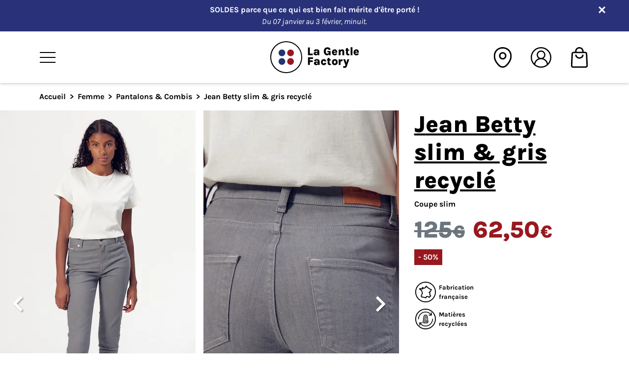

--- FILE ---
content_type: text/html; charset=utf-8
request_url: https://www.lagentlefactory.com/5409-jean-betty-slim-gris-recycle.html
body_size: 29956
content:
<!doctype html>
<html lang="fr">

<head>
  
     
  

  <meta charset="utf-8">


  <meta http-equiv="x-ua-compatible" content="ie=edge">



  <title>Jean Français Femme  Gris Slim &amp; Recyclé - Betty- La Gentle Factory</title>
  <script data-keepinline="true">
    var ajaxGetProductUrl = '//www.lagentlefactory.com/module/cdc_googletagmanager/async';

/* datalayer */
dataLayer = window.dataLayer || [];
    let cdcDatalayer = {"pageCategory":"product","event":"view_item","ecommerce":{"currency":"EUR","items":[{"item_name":"Jean Betty slim & gris recycle","item_id":"5409","price":"62.5","price_tax_exc":"52.08","item_category":"Femme","item_category2":"Pantalons & Combis","item_category3":"Jeans","quantity":1}]},"userLogged":0,"userId":"guest_646833","google_tag_params":{"ecomm_pagetype":"product","ecomm_prodid":"fr5409","ecomm_totalvalue":62.5,"ecomm_category":"Jeans","ecomm_totalvalue_tax_exc":52.08}};
    dataLayer.push(cdcDatalayer);

/* call to GTM Tag */
(function(w,d,s,l,i){w[l]=w[l]||[];w[l].push({'gtm.start':
new Date().getTime(),event:'gtm.js'});var f=d.getElementsByTagName(s)[0],
j=d.createElement(s),dl=l!='dataLayer'?'&l='+l:'';j.async=true;j.src=
'https://www.googletagmanager.com/gtm.js?id='+i+dl;f.parentNode.insertBefore(j,f);
})(window,document,'script','dataLayer','GTM-W3HG32X');

/* async call to avoid cache system for dynamic data */
dataLayer.push({
  'event': 'datalayer_ready'
});
</script>
  <meta name="description" content="Découvrez Betty, notre jean slim gris pour femme recyclé ✓ Imaginé &amp; confectionné en France ✓ Retour gratuit ✓ Livraison offerte dès 110€ ✓ Impact carbone maîtrisé">
  <meta name="keywords" content="">
      
      <link rel="canonical" href="https://www.lagentlefactory.com/5409-jean-betty-slim-gris-recycle.html">
    
      
  
<meta property="og:title" content="Jean Français Femme  Gris Slim &amp; Recyclé - Betty- La Gentle Factory"/>
<meta property="og:description" content="Découvrez Betty, notre jean slim gris pour femme recyclé ✓ Imaginé &amp; confectionné en France ✓ Retour gratuit ✓ Livraison offerte dès 110€ ✓ Impact carbone maîtrisé"/>
<meta property="og:type" content="website"/>
<meta property="og:url" content="https://www.lagentlefactory.com/5409-jean-betty-slim-gris-recycle.html"/>
<meta property="og:site_name" content="La Gentle factory"/>

  <meta property="og:type" content="product"/>
            <meta property="og:image" content="https://www.lagentlefactory.com/10061-large_default/jean-betty-slim-gris-recycle.jpg"/>
          <meta property="og:image" content="https://www.lagentlefactory.com/10064-large_default/jean-betty-slim-gris-recycle.jpg"/>
          <meta property="og:image" content="https://www.lagentlefactory.com/10062-large_default/jean-betty-slim-gris-recycle.jpg"/>
          <meta property="og:image" content="https://www.lagentlefactory.com/10063-large_default/jean-betty-slim-gris-recycle.jpg"/>
          <meta property="og:image" content="https://www.lagentlefactory.com/10058-large_default/jean-betty-slim-gris-recycle.jpg"/>
          <meta property="og:image" content="https://www.lagentlefactory.com/10060-large_default/jean-betty-slim-gris-recycle.jpg"/>
          <meta property="og:image" content="https://www.lagentlefactory.com/10059-large_default/jean-betty-slim-gris-recycle.jpg"/>
          <meta property="og:image" content="https://www.lagentlefactory.com/10065-large_default/jean-betty-slim-gris-recycle.jpg"/>
        <meta property="og:image:height" content="800"/>
    <meta property="og:image:width" content="800"/>

        <meta property="product:price:amount" content="62.5" />
    <meta property="product:price:currency" content="EUR" />
          <meta property="product:price:standard_amount" content="125" />
          <meta property="og:availability" content="instock" />
<script type="application/ld+json">
{
    "@context" : "https://schema.org",
    "@type" : "Organization",
    "name" : "La Gentle factory",
    "url" : "https://www.lagentlefactory.com/",
    "logo" : {
        "@type":"ImageObject",
        "url":"https://www.lagentlefactory.com/img/logo-1654689216.jpg"
    }
}
</script>

<script type="application/ld+json">
{
    "@context":"https://schema.org",
    "@type":"WebPage",
    "isPartOf": {
        "@type":"WebSite",
        "url":  "https://www.lagentlefactory.com/",
        "name": "La Gentle factory"
    },
    "name": "Jean Français Femme  Gris Slim &amp; Recyclé - Betty- La Gentle Factory",
    "url":  "https://www.lagentlefactory.com/5409-jean-betty-slim-gris-recycle.html"
}
</script>
    <script type="application/ld+json">
    {
    "@context": "https://schema.org/",
    "@type": "Product",
    "name": "Jean Betty slim &amp; gris recyclé",
    "description": "Découvrez Betty, notre jean slim gris pour femme recyclé ✓ Imaginé &amp; confectionné en France ✓ Retour gratuit ✓ Livraison offerte dès 110€ ✓ Impact carbone maîtrisé",
    "category": "Jeans",
    "image" :"https://www.lagentlefactory.com/10061-home_default/jean-betty-slim-gris-recycle.jpg",    "sku": "712534_8100",    "mpn": "712534_8100",
    "brand": {
        "@type": "Thing",
        "name": "La Gentle factory"
    },                    "offers": {
        "@type": "Offer",
        "priceCurrency": "EUR",
        "name": "Jean Betty slim &amp; gris recyclé",
        "price": "62.5",
        "url": "https://www.lagentlefactory.com/5409-jean-betty-slim-gris-recycle.html",
        "priceValidUntil": "2026-02-11",
                "image": ["https://www.lagentlefactory.com/10061-large_default/jean-betty-slim-gris-recycle.jpg","https://www.lagentlefactory.com/10064-large_default/jean-betty-slim-gris-recycle.jpg","https://www.lagentlefactory.com/10062-large_default/jean-betty-slim-gris-recycle.jpg","https://www.lagentlefactory.com/10063-large_default/jean-betty-slim-gris-recycle.jpg","https://www.lagentlefactory.com/10058-large_default/jean-betty-slim-gris-recycle.jpg","https://www.lagentlefactory.com/10060-large_default/jean-betty-slim-gris-recycle.jpg","https://www.lagentlefactory.com/10059-large_default/jean-betty-slim-gris-recycle.jpg","https://www.lagentlefactory.com/10065-large_default/jean-betty-slim-gris-recycle.jpg"],
                "mpn": "712534_8100",
        "sku": "712534_8100",
                                                "availability": "https://schema.org/InStock",
        "seller": {
            "@type": "Organization",
            "name": "La Gentle factory"
        }
      }
      }
    </script>

<script type="application/ld+json">
    {
    "@context": "https://schema.org",
    "@type": "BreadcrumbList",
    "itemListElement": [
        {
    "@type": "ListItem",
    "position": 1,
    "name": "Accueil",
    "item": "https://www.lagentlefactory.com/"
    },        {
    "@type": "ListItem",
    "position": 2,
    "name": "Femme",
    "item": "https://www.lagentlefactory.com/30-femme-made-in-france"
    },        {
    "@type": "ListItem",
    "position": 3,
    "name": "Pantalons &amp; Combis",
    "item": "https://www.lagentlefactory.com/74-pantalons-combis"
    },        {
    "@type": "ListItem",
    "position": 4,
    "name": "Jean Betty slim &amp; gris recyclé",
    "item": "https://www.lagentlefactory.com/5409-jean-betty-slim-gris-recycle.html"
    }    ]
    }
    </script>

  



  <meta name="viewport" content="width=device-width, initial-scale=1, shrink-to-fit=no">



    <link rel="shortcut icon" type="image/x-icon" href="https://www.lagentlefactory.com/img/favicon.ico?1674645643">



  <link rel="preconnect" href="https://cl.avis-verifies.com" crossorigin>
  <link rel="preconnect" href="https://static.axept.io" crossorigin>
  <link rel="preconnect" href="https://www.googletagmanager.com" crossorigin>

  <link rel="preload" as="style" onload="this.onload=null;this.rel='stylesheet'" href="/themes/classic-lemon/assets/css/font.css">
<noscript>
  <link rel="stylesheet" href="/themes/classic-lemon/assets/css/font.css">
</noscript>
  





    <link rel="stylesheet" href="https://www.lagentlefactory.com/themes/classic-lemon/assets/css/print.css" type="text/css" media="print">
  <link rel="stylesheet" href="https://www.lagentlefactory.com/themes/classic-lemon/assets/cache/theme-f5b41d1848.css" type="text/css" media="all">



  

  <script type="text/javascript">
        var LM_ADD_CART_B2B = "https:\/\/www.lagentlefactory.com\/ajax\/add-cart-b2b";
        var LM_REFRESH_B2B = "https:\/\/www.lagentlefactory.com\/ajax\/refresh-add-cart-b2b";
        var cc = "product";
        var id_combination = 0;
        var id_product = 0;
        var isSimpleProduct = true;
        var is_gdpr = 1;
        var islogged = false;
        var iso = "fr";
        var po_ajax = "https:\/\/www.lagentlefactory.com\/preorder";
        var po_combs = "";
        var po_imod = "86";
        var po_static_token = "1f97add34f0ec449042be19b94b8a0f0";
        var prestashop = {"cart":{"products":[],"totals":{"total":{"type":"total","label":"Total","amount":0,"value":"0,00\u00a0\u20ac"},"total_including_tax":{"type":"total","label":"Total TTC","amount":0,"value":"0,00\u00a0\u20ac"},"total_excluding_tax":{"type":"total","label":"Total HT :","amount":0,"value":"0,00\u00a0\u20ac"}},"subtotals":{"products":{"type":"products","label":"Sous-total","amount":0,"value":"0,00\u00a0\u20ac"},"discounts":null,"shipping":{"type":"shipping","label":"Livraison","amount":0,"value":""},"tax":null},"products_count":0,"summary_string":"0 articles","vouchers":{"allowed":1,"added":[]},"discounts":[],"minimalPurchase":0,"minimalPurchaseRequired":""},"currency":{"id":1,"name":"Euro","iso_code":"EUR","iso_code_num":"978","sign":"\u20ac"},"customer":{"lastname":null,"firstname":null,"email":null,"birthday":null,"newsletter":null,"newsletter_date_add":null,"optin":null,"website":null,"company":null,"siret":null,"ape":null,"is_logged":false,"gender":{"type":null,"name":null},"addresses":[]},"language":{"name":"Fran\u00e7ais (French)","iso_code":"fr","locale":"fr-FR","language_code":"fr","is_rtl":"0","date_format_lite":"d\/m\/Y","date_format_full":"d\/m\/Y H:i:s","id":1},"page":{"title":"","canonical":"https:\/\/www.lagentlefactory.com\/5409-jean-betty-slim-gris-recycle.html","meta":{"title":"Jean Fran\u00e7ais Femme  Gris Slim & Recycl\u00e9 - Betty- La Gentle Factory","description":"D\u00e9couvrez Betty, notre jean slim gris pour femme recycl\u00e9 \u2713 Imagin\u00e9 & confectionn\u00e9 en France \u2713 Retour gratuit \u2713 Livraison offerte d\u00e8s 110\u20ac \u2713 Impact carbone ma\u00eetris\u00e9","keywords":"","robots":"index"},"page_name":"product","body_classes":{"lang-fr":true,"lang-rtl":false,"country-FR":true,"currency-EUR":true,"layout-full-width":true,"page-product":true,"tax-display-enabled":true,"product-id-5409":true,"product-Jean Betty slim & gris recycl\u00e9":true,"product-id-category-87":true,"product-id-manufacturer-0":true,"product-id-supplier-0":true,"product-available-for-order":true},"admin_notifications":[]},"shop":{"name":"La Gentle factory","logo":"https:\/\/www.lagentlefactory.com\/img\/logo-1654689216.jpg","stores_icon":"https:\/\/www.lagentlefactory.com\/img\/logo_stores.png","favicon":"https:\/\/www.lagentlefactory.com\/img\/favicon.ico"},"urls":{"base_url":"https:\/\/www.lagentlefactory.com\/","current_url":"https:\/\/www.lagentlefactory.com\/5409-jean-betty-slim-gris-recycle.html","shop_domain_url":"https:\/\/www.lagentlefactory.com","img_ps_url":"https:\/\/www.lagentlefactory.com\/img\/","img_cat_url":"https:\/\/www.lagentlefactory.com\/img\/c\/","img_lang_url":"https:\/\/www.lagentlefactory.com\/img\/l\/","img_prod_url":"https:\/\/www.lagentlefactory.com\/img\/p\/","img_manu_url":"https:\/\/www.lagentlefactory.com\/img\/m\/","img_sup_url":"https:\/\/www.lagentlefactory.com\/img\/su\/","img_ship_url":"https:\/\/www.lagentlefactory.com\/img\/s\/","img_store_url":"https:\/\/www.lagentlefactory.com\/img\/st\/","img_col_url":"https:\/\/www.lagentlefactory.com\/img\/co\/","img_url":"https:\/\/www.lagentlefactory.com\/themes\/classic-lemon\/assets\/img\/","css_url":"https:\/\/www.lagentlefactory.com\/themes\/classic-lemon\/assets\/css\/","js_url":"https:\/\/www.lagentlefactory.com\/themes\/classic-lemon\/assets\/js\/","pic_url":"https:\/\/www.lagentlefactory.com\/upload\/","pages":{"address":"https:\/\/www.lagentlefactory.com\/adresse","addresses":"https:\/\/www.lagentlefactory.com\/adresses","authentication":"https:\/\/www.lagentlefactory.com\/connexion","cart":"https:\/\/www.lagentlefactory.com\/panier","category":"https:\/\/www.lagentlefactory.com\/index.php?controller=category","cms":"https:\/\/www.lagentlefactory.com\/index.php?controller=cms","contact":"https:\/\/www.lagentlefactory.com\/nous-contacter","discount":"https:\/\/www.lagentlefactory.com\/reduction","guest_tracking":"https:\/\/www.lagentlefactory.com\/suivi-commande-invite","history":"https:\/\/www.lagentlefactory.com\/historique-commandes","identity":"https:\/\/www.lagentlefactory.com\/identite","index":"https:\/\/www.lagentlefactory.com\/","my_account":"https:\/\/www.lagentlefactory.com\/mon-compte","order_confirmation":"https:\/\/www.lagentlefactory.com\/confirmation-commande","order_detail":"https:\/\/www.lagentlefactory.com\/index.php?controller=order-detail","order_follow":"https:\/\/www.lagentlefactory.com\/suivi-commande","order":"https:\/\/www.lagentlefactory.com\/commande","order_return":"https:\/\/www.lagentlefactory.com\/index.php?controller=order-return","order_slip":"https:\/\/www.lagentlefactory.com\/avoirs","pagenotfound":"https:\/\/www.lagentlefactory.com\/page-introuvable","password":"https:\/\/www.lagentlefactory.com\/recuperation-mot-de-passe","pdf_invoice":"https:\/\/www.lagentlefactory.com\/index.php?controller=pdf-invoice","pdf_order_return":"https:\/\/www.lagentlefactory.com\/index.php?controller=pdf-order-return","pdf_order_slip":"https:\/\/www.lagentlefactory.com\/index.php?controller=pdf-order-slip","prices_drop":"https:\/\/www.lagentlefactory.com\/promotions","product":"https:\/\/www.lagentlefactory.com\/index.php?controller=product","search":"https:\/\/www.lagentlefactory.com\/recherche","sitemap":"https:\/\/www.lagentlefactory.com\/plan-site","stores":"https:\/\/www.lagentlefactory.com\/magasins","supplier":"https:\/\/www.lagentlefactory.com\/fournisseur","register":"https:\/\/www.lagentlefactory.com\/connexion?create_account=1","order_login":"https:\/\/www.lagentlefactory.com\/commande?login=1"},"alternative_langs":[],"theme_assets":"\/themes\/classic-lemon\/assets\/","actions":{"logout":"https:\/\/www.lagentlefactory.com\/?mylogout="},"no_picture_image":{"bySize":{"small_default":{"url":"https:\/\/www.lagentlefactory.com\/img\/p\/fr-default-small_default.jpg","width":88,"height":98},"pdt_180":{"url":"https:\/\/www.lagentlefactory.com\/img\/p\/fr-default-pdt_180.jpg","width":180,"height":180},"cart_default":{"url":"https:\/\/www.lagentlefactory.com\/img\/p\/fr-default-cart_default.jpg","width":194,"height":235},"pdt_300":{"url":"https:\/\/www.lagentlefactory.com\/img\/p\/fr-default-pdt_300.jpg","width":300,"height":300},"pdt_360":{"url":"https:\/\/www.lagentlefactory.com\/img\/p\/fr-default-pdt_360.jpg","width":360,"height":360},"pdt_540":{"url":"https:\/\/www.lagentlefactory.com\/img\/p\/fr-default-pdt_540.jpg","width":375,"height":456},"home_default":{"url":"https:\/\/www.lagentlefactory.com\/img\/p\/fr-default-home_default.jpg","width":573,"height":718},"medium_default":{"url":"https:\/\/www.lagentlefactory.com\/img\/p\/fr-default-medium_default.jpg","width":622,"height":756},"large_default":{"url":"https:\/\/www.lagentlefactory.com\/img\/p\/fr-default-large_default.jpg","width":800,"height":800}},"small":{"url":"https:\/\/www.lagentlefactory.com\/img\/p\/fr-default-small_default.jpg","width":88,"height":98},"medium":{"url":"https:\/\/www.lagentlefactory.com\/img\/p\/fr-default-pdt_360.jpg","width":360,"height":360},"large":{"url":"https:\/\/www.lagentlefactory.com\/img\/p\/fr-default-large_default.jpg","width":800,"height":800},"legend":""}},"configuration":{"display_taxes_label":true,"display_prices_tax_incl":true,"is_catalog":false,"show_prices":true,"opt_in":{"partner":false},"quantity_discount":{"type":"discount","label":"Remise sur prix unitaire"},"voucher_enabled":1,"return_enabled":1},"field_required":[],"breadcrumb":{"links":[{"title":"Accueil","url":"https:\/\/www.lagentlefactory.com\/"},{"title":"Femme","url":"https:\/\/www.lagentlefactory.com\/30-femme-made-in-france"},{"title":"Pantalons & Combis","url":"https:\/\/www.lagentlefactory.com\/74-pantalons-combis"},{"title":"Jean Betty slim & gris recycl\u00e9","url":"https:\/\/www.lagentlefactory.com\/5409-jean-betty-slim-gris-recycle.html"}],"count":4},"link":{"protocol_link":"https:\/\/","protocol_content":"https:\/\/"},"time":1769489320,"static_token":"1f97add34f0ec449042be19b94b8a0f0","token":"a0cd3f76fec10d98b523ffb976d2620b","debug":false,"custom":{"device":{"isMobileNotTablet":false,"isMobile":false,"isTablet":false,"isTabletNotMobile":false,"isDesktop":true}}};
        var psemailsubscription_subscription = "https:\/\/www.lagentlefactory.com\/module\/ps_emailsubscription\/subscription";
        var psr_icon_color = "#F19D76";
        var psv = "17";
      </script>



  <script type="text/javascript">
var id_order                = false;
var baseDir                 = "https://www.lagentlefactory.com/";
var PS_VERSION              = parseInt("1");
var PS_REWRITING_SETTINGS   = parseInt("1");
var token                   = "a0cd3f76fec10d98b523ffb976d2620b";
var raw_price               = "";
var formated_price          = "";

// labels
var ok_label                = "Ok";
var invalid_qty_label       = "Invalid quantity";
var invalid_email_label       = "Invalid email address";
var preorder_label          = "Preorder Available";
var added_success_text      = "Product successfully preordered";
var login_notice            = "You must be logged in to get notifications.";
var sub_label               = "Vous êtes bien inscrit pour être alerté du retour en stock !";
var unsub_label             = "Vous êtes désinscrit";
var added_error_text        = "Preorder Limit reached for this product.";
var po_ajax                 = "https://www.lagentlefactory.com/preorder";
var fmmgifloader            = document.getElementById('loadingAnim');
var productAvailableForOrder = 0;
var isProdAvForOrder        = productAvailableForOrder;
var isSimpleProduct         = 0;
var _pre_id_attr = 0;
var IDproduct = 0;
var _oosn_token_ = "fv9gwgUA2AXzVofyaVJlTiDtPtl8dP1f";
</script>





  
</head>

<body id="product" class="lang-fr country-fr currency-eur layout-full-width page-product tax-display-enabled product-id-5409 product-jean-betty-slim-gris-recycle product-id-category-87 product-id-manufacturer-0 product-id-supplier-0 product-available-for-order">

  
    <!-- Google Tag Manager (noscript) -->
<noscript><iframe src="https://www.googletagmanager.com/ns.html?id=GTM-W3HG32X"
height="0" width="0" style="display:none;visibility:hidden"></iframe></noscript>
<!-- End Google Tag Manager (noscript) -->

  

  <main class="position-relative">
    
          

    <header id="header" class="l-header fixed-top">
      
        
                <div class="header-banner">
                <div class="banner" style="background-color:#293279;">
        <div class="container-fluid">
            <div class="row banner-text text-center">
                <a href="#" class="close-thik">
                    <svg width="14" height="14" version="1.1" viewBox="0 0 14 14"
                        xmlns="http://www.w3.org/2000/svg">
                        <title>Fermer</title>
                        <path
                            d="m2.091 0.25017c-0.15701 0-0.31419 0.059809-0.43385 0.17977l-1.2272 1.2272c-0.23993 0.23993-0.23993 0.62839 0 0.8677l4.4751 4.4751-4.4751 4.4751c-0.23993 0.23993-0.23993 0.62839 0 0.8677l1.2272 1.2272c0.23993 0.23992 0.62839 0.23992 0.8677 0l4.4751-4.4751 4.4751 4.4751c0.23931 0.23992 0.62839 0.23992 0.8677 0l1.2272-1.2272c0.23992-0.23993 0.23992-0.62838 0-0.8677l-4.4751-4.4751 4.4751-4.4751c0.23992-0.23931 0.23992-0.62839 0-0.8677l-1.2272-1.2272c-0.23993-0.23993-0.62838-0.23993-0.8677 0l-4.4751 4.4751-4.4751-4.4751c-0.11996-0.11996-0.27684-0.17977-0.43385-0.17977z"
                            fill="#fff" stroke-width=".5" />
                    </svg>
                </a>
                <div>
                                            <p><strong><a href="https://www.lagentlefactory.com/288-soldes"><span style="color:#ffffff;">SOLDES</span> </a>parce que ce qui est bien fait mérite d'être porté !</strong><br /><em>Du 07 janvier au 3 février, minuit.</em></p>
                                    </div>
            </div>
        </div>
    </div>

        </div>
    


            


    <div class="header-container w-100 px-2 px-md-0">
        <div
            class="container container-full-figma header-top d-flex justify-content-start justify-content-lg-center align-items-center">
            <div class="w-15 w-lg-15 me-2 me-lg-auto difx-jcs-aic">
                <button id="btn-menu-ham" class="btn" data-bs-toggle="modal" data-bs-target="#top-menu-wrapper">
                    <svg id="menu-icon-open" width="32" height="22" fill="none" version="1.1" viewBox="0 0 32 22"
                        xmlns="http://www.w3.org/2000/svg">
                        <title>Menu</title>
                        <g fill="#fff">
                            <rect width="32" height="2" />
                            <rect y="10" width="32" height="2" />
                            <rect y="20" width="32" height="2" />
                        </g>
                    </svg>
                    <svg id="menu-icon-close" width="24" height="24" fill="none" version="1.1" viewBox="0 0 24 24"
                        xmlns="http://www.w3.org/2000/svg">
                        <path d="M18 6L6 18" stroke="#001018" stroke-linecap="round" stroke-linejoin="round"
                            stroke-width="2" />
                        <path d="m6 6 12 12" stroke="#001018" stroke-linecap="round" stroke-linejoin="round"
                            stroke-width="2" />
                    </svg>
                </button>
            </div>
            <a href="https://www.lagentlefactory.com/" class="header-logo">
                
                    <svg class="lgf-logo" width="181" height="65" fill="none" version="1.1" viewBox="0 0 181 65"
    xmlns="http://www.w3.org/2000/svg">
    <title>La Gentle factory</title>
    <desc>Vêtements made in France bio et recyclés</desc>
    <g clip-path="url(#clip0_741_1609)">
        <mask id="path-1-inside-1_741_1609" fill="white">
            <path
                d="m64.992 32.5c0 17.95-14.55 32.5-32.5 32.5s-32.492-14.558-32.492-32.5 14.55-32.5 32.5-32.5 32.5 14.55 32.5 32.5" />
        </mask>
        <path
            d="m64.992 32.5c0 17.95-14.55 32.5-32.5 32.5s-32.492-14.558-32.492-32.5 14.55-32.5 32.5-32.5 32.5 14.55 32.5 32.5"
            fill="#fff" />
        <path class="circle"
            d="M62.9925 32.5C62.9925 49.3453 49.3378 63 32.4925 63V67C51.547 67 66.9925 51.5544 66.9925 32.5H62.9925ZM32.4925 63C15.6481 63 2 49.3387 2 32.5H-2C-2 51.5461 13.4372 67 32.4925 67V63ZM2 32.5C2 15.6619 15.655 2 32.5 2V-2C13.4452 -2 -2 13.4533 -2 32.5H2ZM32.5 2C49.3453 2 63 15.6547 63 32.5H67C67 13.4455 51.5545 -2 32.5 -2V2Z"
            fill="#fff" mask="url(#path-1-inside-1_741_1609)" />
        <path
            d="m23.674 30.519c3.7596 0 6.8153-3.0482 6.8153-6.8153s-3.0557-6.8153-6.8153-6.8153c-3.7597 0-6.8153 3.0556-6.8153 6.8153 0 3.7596 3.0556 6.8153 6.8153 6.8153z"
            fill="#253572" />
        <path
            d="m23.674 48.112c3.7596 0 6.8153-3.0482 6.8153-6.8153 0-3.7672-3.0557-6.8153-6.8153-6.8153-3.7597 0-6.8153 3.0556-6.8153 6.8153 0 3.7596 3.0556 6.8153 6.8153 6.8153z"
            fill="#253572" />
        <path
            d="m41.326 30.519c3.7597 0 6.8153-3.0482 6.8153-6.8153s-3.0556-6.8153-6.8153-6.8153c-3.7596 0-6.8153 3.0556-6.8153 6.8153 0 3.7596 3.0557 6.8153 6.8153 6.8153z"
            fill="#97191F" />
        <path
            d="m41.326 48.112c3.7597 0 6.8153-3.0482 6.8153-6.8153 0-3.7672-3.0556-6.8153-6.8153-6.8153-3.7596 0-6.8153 3.0556-6.8153 6.8153 0 3.7596 3.0557 6.8153 6.8153 6.8153z"
            fill="#97191F" />
        <g class="text" fill="#fff">
            <path
                d="m107.83 40.12c0.292-0.1647 0.599-0.2546 0.928-0.2546 0.412 0 0.727 0.1423 0.944 0.4194s0.352 0.5842 0.404 0.9212l3.737 0.0374c0-0.5392-0.104-1.0859-0.307-1.6476-0.202-0.5617-0.516-1.0785-0.936-1.5428-0.419-0.4644-0.951-0.8463-1.58-1.1309-0.637-0.2921-1.378-0.4344-2.224-0.4344-1.004 0-1.933 0.2322-2.794 0.6965s-1.55 1.1534-2.082 2.0596c-0.524 0.9062-0.786 2.0371-0.786 3.3852 0 1.2282 0.262 2.3067 0.786 3.2279s1.221 1.6326 2.082 2.1419 1.79 0.7639 2.794 0.7639c1.153 0 2.097-0.2172 2.846-0.659 0.741-0.4419 1.295-1.0186 1.662-1.7376 0.367-0.7189 0.547-1.4903 0.547-2.3142h-3.737c0 0.3745-0.09 0.6816-0.277 0.9287-0.18 0.2472-0.54 0.367-1.071 0.367-0.33 0-0.637-0.0824-0.929-0.2472-0.292-0.1647-0.532-0.4418-0.711-0.8388-0.18-0.3969-0.278-0.9361-0.278-1.6252 0-0.689 0.09-1.2507 0.278-1.6476 0.179-0.3969 0.419-0.6815 0.711-0.8463" />
            <path
                d="m97.87 36.99c-0.8089-0.3445-1.7675-0.5168-2.8759-0.5168-1.2732 0-2.3442 0.1423-3.198 0.4344s-1.4978 0.7265-1.9247 1.3182c-0.4269 0.5916-0.6441 1.3331-0.6441 2.2393h4.0367c0-0.2322 0.0599-0.4494 0.1798-0.6516 0.1198-0.1947 0.307-0.3595 0.5617-0.4793 0.2546-0.1199 0.5841-0.1798 0.9886-0.1798 0.689 0 1.1309 0.1573 1.3406 0.4793 0.2097 0.3221 0.3145 0.7714 0.3145 1.3406v0.8538c-0.4044-0.0749-0.8088-0.1423-1.1983-0.2022-0.5018-0.0674-1.0784-0.1048-1.7375-0.1048-1.071 0-1.9772 0.1348-2.7111 0.4119-0.734 0.2696-1.2882 0.659-1.6627 1.1533-0.3744 0.4943-0.5617 1.0785-0.5617 1.76 0 0.719 0.1798 1.3706 0.5393 1.9622 0.3594 0.5917 0.8912 1.0635 1.5952 1.408s1.5727 0.5243 2.5988 0.5243c0.9362 0 1.6926-0.2247 2.2842-0.6591 0.4569-0.337 0.8164-0.7714 1.086-1.2806l0.2471 1.5727h3.2581v-7.2497c0-1.041-0.217-1.8948-0.6518-2.5838-0.4344-0.689-1.056-1.1983-1.8648-1.5428v-0.0075zm-2.0521 8.6277c-0.3071 0.2097-0.719 0.3146-1.2507 0.3146-0.6216 0-1.0785-0.1049-1.3631-0.3221-0.2921-0.2171-0.4344-0.4643-0.4344-0.7564 0-0.3969 0.1648-0.6815 0.4868-0.8613 0.3221-0.1722 0.764-0.2621 1.3107-0.2621 0.3969 0 0.8013 0.0225 1.2207 0.0674 0.2921 0.03 0.5692 0.0899 0.8538 0.1423-0.0075 0.2921-0.0674 0.5842-0.1797 0.8763-0.1273 0.322-0.337 0.5841-0.6441 0.7938" />
            <path d="m76.841 48.366h3.7372v-6.1862h5.8042v-3.1905h-5.8042v-3.0781h6.4783v-3.2354h-10.216v15.69z" />
            <path
                d="m134.23 37.125c-0.877-0.4344-1.843-0.6516-2.884-0.6516s-2.044 0.2172-2.936 0.6516c-0.891 0.4344-1.602 1.101-2.134 2.0072s-0.801 2.0745-0.801 3.505c0 1.4304 0.269 2.5314 0.801 3.4301s1.243 1.5728 2.134 2.0071c0.892 0.4419 1.873 0.6591 2.936 0.6591 1.064 0 2.007-0.2172 2.884-0.6591 0.876-0.4418 1.587-1.1084 2.119-2.0071s0.801-2.0446 0.801-3.4301c0-1.3856-0.269-2.6063-0.801-3.505-0.532-0.9062-1.243-1.5728-2.119-2.0072zm-1.131 7.1673c-0.225 0.4194-0.51 0.719-0.847 0.9062-0.337 0.1873-0.689 0.2846-1.048 0.2846-0.539 0-1.004-0.2172-1.408-0.6441-0.405-0.4269-0.599-1.1608-0.599-2.1943 0-0.719 0.112-1.2882 0.344-1.7151s0.525-0.734 0.877-0.9212 0.711-0.2846 1.071-0.2846c0.539 0 0.996 0.2172 1.378 0.6516s0.569 1.1908 0.569 2.2543c0 0.689-0.113 1.2357-0.337 1.6551" />
            <path
                d="m122.36 45.752c-0.247 0.0524-0.479 0.0749-0.696 0.0749-0.697 0-1.041-0.352-1.041-1.0485v-5.5122h2.613v-2.419h-2.613v-2.9134h-3.76v2.9134h-1.363v2.419h1.363v5.647c0 0.8912 0.195 1.6177 0.577 2.1794s0.891 0.9811 1.528 1.2432c0.636 0.2621 1.318 0.3969 2.044 0.3969 0.494 0 0.951-0.0599 1.386-0.1872 0.434-0.1273 0.883-0.2696 1.363-0.4419l-0.547-2.6063c-0.33 0.1199-0.614 0.2023-0.861 0.2547" />
            <path
                d="m156.86 36.848-2.06 7.2422-2.074-7.2422h-4.269l4.531 11.519-0.374 1.0785c-0.135 0.4194-0.3 0.7564-0.487 0.996-0.195 0.2397-0.412 0.412-0.644 0.5093-0.232 0.0974-0.48 0.1498-0.749 0.1498-0.397 0-0.802-0.0524-1.221-0.1573-0.419-0.1048-0.839-0.2621-1.281-0.4643v3.2129c0.584 0.2397 1.169 0.4119 1.76 0.5168 0.584 0.1048 1.176 0.1573 1.76 0.1573 0.959 0 1.798-0.2996 2.517-0.8913 0.719-0.5916 1.355-1.6776 1.895-3.2503l4.486-13.376h-3.79z" />
            <path
                d="m146.61 36.653c-0.128-0.015-0.247-0.015-0.375-0.015-0.629 0-1.251 0.2396-1.857 0.7264-0.509 0.4045-0.944 1.0111-1.311 1.79v-2.3741h-3.737v11.586h3.737v-4.913c0-0.7415 0.113-1.3331 0.345-1.775s0.554-0.7639 0.966-0.9736c0.419-0.2022 0.899-0.2996 1.445-0.2996 0.18 0 0.367 0 0.569 0.015 0.203 0.015 0.397 0.03 0.6 0.0524l-0.038-3.7671c-0.112-0.0225-0.224-0.0375-0.352-0.0524" />
            <path
                d="m97.309 17.031c-0.8088-0.3445-1.7674-0.5167-2.8759-0.5167-1.2731 0-2.3441 0.1423-3.1979 0.4344-0.8538 0.292-1.4979 0.7264-1.9248 1.3181-0.4269 0.5916-0.644 1.3331-0.644 2.2393h4.0367c0-0.2322 0.0599-0.4494 0.1798-0.6516 0.1198-0.1947 0.307-0.3595 0.5617-0.4793 0.2546-0.1198 0.5841-0.1797 0.9885-0.1797 0.6891 0 1.1309 0.1572 1.3406 0.4793 0.2097 0.322 0.3146 0.7714 0.3146 1.3406v0.8538c-0.4044-0.0749-0.8089-0.1423-1.1983-0.2023-0.5018-0.0674-1.0785-0.1048-1.7375-0.1048-1.071 0-1.9772 0.1348-2.7112 0.4119-0.7339 0.2696-1.2881 0.6591-1.6626 1.1534s-0.5617 1.0784-0.5617 1.76c0 0.7189 0.1797 1.3705 0.5392 1.9622 0.3595 0.5916 0.8913 1.0635 1.5953 1.408s1.5727 0.5242 2.5988 0.5242c0.9361 0 1.6926-0.2247 2.2842-0.659 0.4569-0.3371 0.8163-0.7714 1.086-1.2807l0.2471 1.5727h3.2579v-7.2496c0-1.0411-0.2172-1.9023-0.6516-2.5839-0.4344-0.689-1.056-1.1983-1.8649-1.5428v-0.0075zm-2.052 8.6278c-0.3071 0.2097-0.719 0.3145-1.2507 0.3145-0.6217 0-1.0785-0.1048-1.3631-0.322s-0.4344-0.4644-0.4344-0.7564c0-0.397 0.1648-0.6816 0.4868-0.8613 0.3221-0.1723 0.7639-0.2621 1.3107-0.2621 0.3969 0 0.8013 0.0224 1.2207 0.0674 0.2921 0.0299 0.5692 0.0898 0.8538 0.1423-0.0075 0.292-0.0674 0.5841-0.1797 0.8762-0.1274 0.322-0.3371 0.5842-0.6441 0.7939" />
            <path d="m80.578 12.709h-3.7372v15.698h9.6538v-3.2729h-5.9166v-12.425z" />
            <path
                d="m116.1 22.371 3.116 0.0224v0.1423c0 0.5243-0.135 1.0036-0.405 1.4305-0.27 0.4344-0.637 0.7789-1.108 1.026-0.472 0.2547-1.004 0.382-1.603 0.382s-1.153-0.1947-1.64-0.5842c-0.487-0.3894-0.869-0.9436-1.146-1.6701-0.277-0.719-0.419-1.5803-0.419-2.5689 0-0.9885 0.142-1.8573 0.419-2.5688 0.285-0.719 0.666-1.2732 1.146-1.6626 0.487-0.3895 1.033-0.5842 1.64-0.5842 0.637 0 1.176 0.1872 1.61 0.5617 0.435 0.3745 0.787 0.8837 1.049 1.5278l3.969-0.7115c-0.449-1.6401-1.206-2.8384-2.277-3.6098-1.063-0.7714-2.449-1.1534-4.141-1.1534-1.124 0-2.135 0.2022-3.056 0.5992-0.921 0.3969-1.7 0.9586-2.359 1.6926-0.659 0.7264-1.161 1.5952-1.52 2.5913-0.352 1.0035-0.532 2.1045-0.532 3.3177 0 1.6103 0.299 3.0257 0.906 4.2615 0.599 1.2357 1.423 2.2018 2.464 2.9058s2.217 1.056 3.535 1.056c0.929 0 1.693-0.2546 2.299-0.7564 0.562-0.4718 0.989-1.1384 1.296-1.9772l0.344 2.3592h3.078v-8.3282h-6.665v2.2993z" />
            <path
                d="m159.82 25.793c-0.247 0.0524-0.479 0.0749-0.696 0.0749-0.697 0-1.041-0.352-1.041-1.0485v-5.5122h2.613v-2.419h-2.613v-2.9134h-3.76v2.9134h-1.363v2.419h1.363v5.647c0 0.8912 0.195 1.6177 0.577 2.1794 0.382 0.5692 0.891 0.9811 1.527 1.2432 0.637 0.2696 1.319 0.3969 2.045 0.3969 0.494 0 0.951-0.0599 1.386-0.1872 0.434-0.1273 0.883-0.2696 1.363-0.4419l-0.547-2.6063c-0.33 0.1199-0.614 0.2023-0.861 0.2547" />
            <path d="m167.22 12.268h-3.738v16.14h3.738v-16.14z" />
            <path
                d="m148.76 17.18c-0.629-0.4418-1.438-0.6665-2.419-0.6665-0.861 0-1.64 0.2396-2.314 0.7264-0.442 0.3146-0.809 0.749-1.131 1.2882l-0.382-1.6402h-3.295v11.519h3.737v-4.8531c0-0.8838 0.105-1.5878 0.322-2.1195 0.217-0.5318 0.502-0.9212 0.861-1.1609 0.36-0.2396 0.749-0.3595 1.176-0.3595s0.779 0.1498 1.071 0.4419 0.442 0.7415 0.442 1.3481v6.7104h3.76v-6.7104c0-1.0036-0.15-1.8948-0.442-2.6737-0.3-0.7789-0.757-1.393-1.386-1.8349" />
            <path
                d="m175.94 25.591c-0.255 0.1423-0.554 0.2097-0.899 0.2097-0.419 0-0.771-0.0974-1.041-0.2996-0.277-0.2022-0.487-0.4793-0.621-0.8388-0.135-0.352-0.203-0.7714-0.21-1.2507h6.912c0.195-0.8763 0.225-1.7226 0.09-2.5464-0.134-0.8238-0.427-1.5578-0.861-2.2169-0.442-0.6515-1.018-1.1758-1.737-1.5577-0.719-0.3895-1.558-0.5767-2.524-0.5767s-1.88 0.2396-2.734 0.7264c-0.846 0.4794-1.535 1.1759-2.052 2.0896-0.524 0.9062-0.786 1.9996-0.786 3.2653s0.262 2.3667 0.786 3.2953c0.524 0.9287 1.213 1.6402 2.06 2.142 0.846 0.5018 1.752 0.7489 2.718 0.7489s1.79-0.1722 2.517-0.5167c0.726-0.3445 1.318-0.8089 1.775-1.3931 0.456-0.5841 0.741-1.2357 0.861-1.9547h-3.715c-0.097 0.3071-0.277 0.5243-0.539 0.6666v0.0075zm-1.865-5.8417c0.292-0.1873 0.637-0.2846 1.034-0.2846 0.359 0 0.651 0.0749 0.883 0.2172s0.405 0.337 0.532 0.5766c0.127 0.2397 0.21 0.4943 0.255 0.7789 0.022 0.1573 0.037 0.3221 0.037 0.4794h-3.617c0.03-0.3446 0.09-0.6666 0.209-0.9287 0.158-0.3595 0.39-0.6366 0.675-0.8313" />
            <path
                d="m136.15 20.873c-0.135-0.8238-0.427-1.5578-0.861-2.2169-0.442-0.6515-1.019-1.1758-1.738-1.5577-0.719-0.3895-1.557-0.5767-2.523-0.5767-0.967 0-1.888 0.2396-2.734 0.7265-0.846 0.4793-1.535 1.1758-2.052 2.0895-0.524 0.9062-0.779 1.9996-0.779 3.2653s0.262 2.3667 0.786 3.2953c0.525 0.9287 1.214 1.6402 2.06 2.142s1.752 0.7489 2.719 0.7489c0.966 0 1.789-0.1722 2.516-0.5167 0.726-0.3445 1.318-0.8089 1.775-1.3931 0.457-0.5841 0.741-1.2357 0.861-1.9547h-3.715c-0.097 0.3071-0.277 0.5243-0.539 0.6666-0.254 0.1423-0.554 0.2097-0.898 0.2097-0.42 0-0.772-0.0974-1.042-0.2996-0.277-0.2022-0.486-0.4793-0.621-0.8388-0.135-0.352-0.21-0.7714-0.21-1.2507h6.913c0.195-0.8763 0.225-1.7226 0.09-2.5464l-8e-3 0.0075zm-6.074-1.1159c0.292-0.1873 0.637-0.2846 1.034-0.2846 0.359 0 0.651 0.0749 0.884 0.2172 0.232 0.1423 0.404 0.337 0.531 0.5767 0.128 0.2396 0.21 0.4943 0.255 0.7788 0.022 0.1573 0.037 0.3221 0.037 0.4794h-3.617c0.03-0.3445 0.09-0.6666 0.21-0.9287 0.157-0.3595 0.382-0.6366 0.681-0.8313" />
        </g>
    </g>
    <defs>
        <clipPath id="clip0_741_1609">
            <rect width="180.25" height="65" fill="#fff" />
        </clipPath>
    </defs>
</svg>                
            </a>
            <div class="header-right w-25 w-lg-15 ms-auto">
                <div class="store-locator d-none d-lg-flex">
                    <a href="https://www.lagentlefactory.com/magasins">
                        <svg width="42" height="42" fill="none" version="1.1" viewBox="0 0 42 42"
                            xmlns="http://www.w3.org/2000/svg">
                            <title>Localisateur de magasins</title>
                            <g transform="translate(2.6927)" clip-path="url(#clip0_1078_5)" fill="#fff">
                                <path
                                    d="m18.324 10.139c-4.161 0-7.56 3.3991-7.56 7.56s3.399 7.56 7.56 7.56c4.1609 0 7.56-3.3991 7.56-7.56s-3.3991-7.56-7.56-7.56zm0 12.19c-2.5591 0-4.6298-2.0707-4.6298-4.6298s2.0707-4.6298 4.6298-4.6298c2.559 0 4.6297 2.0707 4.6297 4.6298s-2.0707 4.6298-4.6297 4.6298z" />
                                <path
                                    d="m36.121 13.831c-2.1684-9.5526-10.51-13.831-17.796-13.831-7.306 0-15.628 4.2781-17.816 13.811-2.3833 10.549 3.9656 19.379 9.7284 24.926 2.266 2.1879 5.1572 3.2623 8.0679 3.2623s5.8019-1.094 8.0484-3.2623c5.7628-5.5284 12.131-14.358 9.7479-24.907zm-11.78 22.797c-3.3796 3.2623-8.6735 3.2623-12.053 0-5.2158-5.0205-10.998-12.952-8.9079-22.153 1.934-8.5172 9.24-11.545 14.925-11.545 5.6846 0 13.01 3.0279 14.944 11.565 2.0902 9.2204-3.6921 17.132-8.9275 22.133z" />
                            </g>
                            <defs>
                                <clipPath id="clip0_1078_5">
                                    <rect width="36.628" height="42" fill="#fff" />
                                </clipPath>
                            </defs>
                        </svg>
                    </a>
                </div>
                <div class="user-info">
  <a href="https://www.lagentlefactory.com/mon-compte" class="u-link-body"
    title="Connectez-vous à votre compte client"
    rel="nofollow">
    <svg width="42" height="42" fill="none" version="1.1" viewBox="0 0 42 42" xmlns="http://www.w3.org/2000/svg">
      <path
        d="m35.007 33.138c-0.63-2.52-1.932-4.851-3.801-6.72-1.512-1.512-3.297-2.646-5.25-3.36 2.352-1.596 3.885-4.284 3.885-7.329 0-4.872-3.969-8.841-8.841-8.841s-8.841 3.969-8.841 8.841c0 3.045 1.554 5.733 3.885 7.329-1.785 0.651-3.465 1.659-4.893 3.003-2.079 1.932-3.507 4.389-4.179 7.077-2.814-3.255-4.536-7.497-4.536-12.138 0.021-10.227 8.337-18.543 18.564-18.543s18.543 8.316 18.543 18.543c0 4.641-1.722 8.883-4.536 12.138zm-14.007-11.025c-3.507 0-6.384-2.856-6.384-6.384s2.856-6.384 6.384-6.384 6.384 2.856 6.384 6.384-2.856 6.384-6.384 6.384zm-11.886 13.104c0.693-5.964 5.817-10.563 11.886-10.563 3.192 0 6.195 1.239 8.463 3.507 1.911 1.911 3.108 4.41 3.423 7.056-3.213 2.688-7.371 4.326-11.886 4.326s-8.673-1.617-11.886-4.326zm26.733-29.064c-3.969-3.969-9.24-6.153-14.847-6.153s-10.878 2.184-14.847 6.153-6.153 9.24-6.153 14.847 2.184 10.878 6.153 14.847 9.24 6.153 14.847 6.153 10.878-2.184 14.847-6.153 6.153-9.24 6.153-14.847-2.184-10.878-6.153-14.847z"
        fill="#fff" />
    </svg>
  </a>
</div><div class="cart-info">
  <div class="blockcart cart-preview inactive"
    data-refresh-url="//www.lagentlefactory.com/module/ps_shoppingcart/ajax">
    <div class="shopping-cart position-relative">
              <svg width="42" height="42" fill="none" version="1.1" viewBox="0 0 42 42" xmlns="http://www.w3.org/2000/svg">
          <g transform="translate(3.7695)" clip-path="url(#clip0_1078_8)" fill="#fff">
            <path
              d="m17.241 23.541c-4.137 0-7.707-2.814-8.526-6.741-0.126-0.756 0.42-1.47 1.218-1.596h0.23095c0.714 0 1.323 0.483 1.449 1.155 0.651 3.024 3.717 4.956 6.846 4.326 2.247-0.462 4.011-2.163 4.473-4.326 0.126-0.672 0.735-1.176 1.449-1.155 0.798 0 1.449 0.609 1.47 1.386v0.231c-0.819 3.948-4.431 6.783-8.589 6.741" />
            <path
              d="m5.523 12.243c-0.798 0-1.449 0.63-1.449 1.407l-1.176 24.087c-0.042 0.777 0.567 1.428 1.386 1.47h25.83c0.798 0 1.449-0.63 1.449-1.386v-0.063l-1.176-24.129c0-0.777-0.651-1.407-1.449-1.407l-23.415 0.063zm24.591 29.757h-25.767c-2.394 0-4.347-1.869-4.347-4.2v-0.21l1.176-24.129c0.105-2.247 2.016-4.032 4.347-4.011h23.415c2.331 0 4.242 1.764 4.347 4.011l1.176 24.129c0.126 2.31-1.722 4.284-4.116 4.41h-0.231z" />
            <path
              d="m25.914 10.857h-2.898v-2.457c0-3.087-2.583-5.607-5.796-5.607s-5.796 2.499-5.796 5.607v2.457h-2.898v-2.457c0.021-4.641 3.906-8.4 8.715-8.4s8.694 3.759 8.694 8.4v2.457z" />
          </g>
          <defs>
            <clipPath id="clip0_1078_8">
              <rect width="34.461" height="42" fill="#fff" />
            </clipPath>
          </defs>
        </svg>

            </div>
  </div>
</div>
            </div>
        </div>
    </div>
      
    </header>
            
      
<aside id="notifications" class="notifications-container">
    
    
    
    </aside>
    
    
      <section id="wrapper" class="l-wrapper container-full-figma">
        
        
          <nav data-depth="4">
  <ol class="breadcrumb">
            
                            <li class="breadcrumb-item">
                <a itemprop="item" href="https://www.lagentlefactory.com/">
                        <span itemprop="name">Accueil</span>
                    </a>
                    </li>
        
            
                            <li class="breadcrumb-item">
                <a itemprop="item" href="https://www.lagentlefactory.com/30-femme-made-in-france">
                        <span itemprop="name">Femme</span>
                    </a>
                    </li>
        
            
                            <li class="breadcrumb-item">
                <a itemprop="item" href="https://www.lagentlefactory.com/74-pantalons-combis">
                        <span itemprop="name">Pantalons &amp; Combis</span>
                    </a>
                    </li>
        
            
                            <li class="breadcrumb-item active">
                                <span itemprop="name">Jean Betty slim &amp; gris recyclé</span>
                    </li>
        
      </ol>
</nav>
        
        <div class="row">
          

          
  <div id="content-wrapper" class="col-12">
    
    
  <section id="main">
    <div class="row flex-row-reverse mb-5">
            <div class="prod-details-right col-lg-4">
        <div class="d-block d-md-none">
          
            <ul class="product-flags">
            <li class="product-flag discount d-none">-50%</li>
    </ul>
          
          
            
<div class="images-container">
    
        <div class="products-imagescover" data-slick='{"rows": 0,"dots": true,"slidesToShow": 2,"slidesToScroll": 1,"infinite": true,"responsive": [{"breakpoint": 768,"settings": {"slidesToShow": 1, "slidesToScroll": 1, "infinite": true}}]}'
            data-count="8">
                            <div class="product-img">
                <picture>
                    <source srcset="https://www.lagentlefactory.com/img/p/1/0/0/6/1/10061-medium_default.webp" type="image/webp">                                            <img class="img-fluid" srcset="https://www.lagentlefactory.com/img/p/1/0/0/6/1/10061-pdt_540.jpg 768w,
                                        https://www.lagentlefactory.com/img/p/1/0/0/6/1/10061-medium_default.jpg 1920w"
                            src="https://www.lagentlefactory.com/img/p/1/0/0/6/1/10061-medium_default.jpg" alt="Jean Français Femme  Gris Slim &amp; Recyclé - Betty- La Gentle Factory" title="Jean Français Femme  Gris Slim &amp; Recyclé - Betty- La Gentle Factory">
                                        <noscript>
                        <img class="img-fluid" src="https://www.lagentlefactory.com/img/p/1/0/0/6/1/10061-medium_default.jpg" alt="Jean Français Femme  Gris Slim &amp; Recyclé - Betty- La Gentle Factory">
                    </noscript>
                </picture>
                </div>
                            <div class="product-img">
                <picture>
                    <source srcset="https://www.lagentlefactory.com/img/p/1/0/0/6/4/10064-medium_default.webp" type="image/webp">                                            <img class="img-fluid" srcset="https://www.lagentlefactory.com/img/p/1/0/0/6/4/10064-pdt_540.jpg 768w,
                                        https://www.lagentlefactory.com/img/p/1/0/0/6/4/10064-medium_default.jpg 1920w"
                            src="https://www.lagentlefactory.com/img/p/1/0/0/6/4/10064-medium_default.jpg" alt="Jean Français Femme  Gris Slim &amp; Recyclé - Betty- La Gentle Factory" title="Jean Français Femme  Gris Slim &amp; Recyclé - Betty- La Gentle Factory">
                                        <noscript>
                        <img class="img-fluid" src="https://www.lagentlefactory.com/img/p/1/0/0/6/4/10064-medium_default.jpg" alt="Jean Français Femme  Gris Slim &amp; Recyclé - Betty- La Gentle Factory">
                    </noscript>
                </picture>
                </div>
                            <div class="product-img">
                <picture>
                    <source srcset="https://www.lagentlefactory.com/img/p/1/0/0/6/2/10062-medium_default.webp" type="image/webp">                                            <img class="img-fluid" srcset="https://www.lagentlefactory.com/img/p/1/0/0/6/2/10062-pdt_540.jpg 768w,
                                        https://www.lagentlefactory.com/img/p/1/0/0/6/2/10062-medium_default.jpg 1920w"
                            src="https://www.lagentlefactory.com/img/p/1/0/0/6/2/10062-medium_default.jpg" alt="Jean Français Femme  Gris Slim &amp; Recyclé - Betty- La Gentle Factory" title="Jean Français Femme  Gris Slim &amp; Recyclé - Betty- La Gentle Factory">
                                        <noscript>
                        <img class="img-fluid" src="https://www.lagentlefactory.com/img/p/1/0/0/6/2/10062-medium_default.jpg" alt="Jean Français Femme  Gris Slim &amp; Recyclé - Betty- La Gentle Factory">
                    </noscript>
                </picture>
                </div>
                            <div class="product-img">
                <picture>
                    <source srcset="https://www.lagentlefactory.com/img/p/1/0/0/6/3/10063-medium_default.webp" type="image/webp">                                            <img class="img-fluid lazyload" srcset="https://www.lagentlefactory.com/img/p/1/0/0/6/3/10063-pdt_540.jpg 768w,
                                        https://www.lagentlefactory.com/img/p/1/0/0/6/3/10063-medium_default.jpg 1920w"
                            src="https://www.lagentlefactory.com/img/p/1/0/0/6/3/10063-medium_default.jpg" alt="Jean Français Femme  Gris Slim &amp; Recyclé - Betty- La Gentle Factory" title="Jean Français Femme  Gris Slim &amp; Recyclé - Betty- La Gentle Factory"
                            loading="lazy">
                                        <noscript>
                        <img class="img-fluid" src="https://www.lagentlefactory.com/img/p/1/0/0/6/3/10063-medium_default.jpg" alt="Jean Français Femme  Gris Slim &amp; Recyclé - Betty- La Gentle Factory">
                    </noscript>
                </picture>
                </div>
                            <div class="product-img">
                <picture>
                    <source srcset="https://www.lagentlefactory.com/img/p/1/0/0/5/8/10058-medium_default.webp" type="image/webp">                                            <img class="img-fluid lazyload" srcset="https://www.lagentlefactory.com/img/p/1/0/0/5/8/10058-pdt_540.jpg 768w,
                                        https://www.lagentlefactory.com/img/p/1/0/0/5/8/10058-medium_default.jpg 1920w"
                            src="https://www.lagentlefactory.com/img/p/1/0/0/5/8/10058-medium_default.jpg" alt="Jean Français Femme  Gris Slim &amp; Recyclé - Betty- La Gentle Factory" title="Jean Français Femme  Gris Slim &amp; Recyclé - Betty- La Gentle Factory"
                            loading="lazy">
                                        <noscript>
                        <img class="img-fluid" src="https://www.lagentlefactory.com/img/p/1/0/0/5/8/10058-medium_default.jpg" alt="Jean Français Femme  Gris Slim &amp; Recyclé - Betty- La Gentle Factory">
                    </noscript>
                </picture>
                </div>
                            <div class="product-img">
                <picture>
                    <source srcset="https://www.lagentlefactory.com/img/p/1/0/0/6/0/10060-medium_default.webp" type="image/webp">                                            <img class="img-fluid lazyload" srcset="https://www.lagentlefactory.com/img/p/1/0/0/6/0/10060-pdt_540.jpg 768w,
                                        https://www.lagentlefactory.com/img/p/1/0/0/6/0/10060-medium_default.jpg 1920w"
                            src="https://www.lagentlefactory.com/img/p/1/0/0/6/0/10060-medium_default.jpg" alt="Jean Français Femme  Gris Slim &amp; Recyclé - Betty- La Gentle Factory" title="Jean Français Femme  Gris Slim &amp; Recyclé - Betty- La Gentle Factory"
                            loading="lazy">
                                        <noscript>
                        <img class="img-fluid" src="https://www.lagentlefactory.com/img/p/1/0/0/6/0/10060-medium_default.jpg" alt="Jean Français Femme  Gris Slim &amp; Recyclé - Betty- La Gentle Factory">
                    </noscript>
                </picture>
                </div>
                            <div class="product-img">
                <picture>
                    <source srcset="https://www.lagentlefactory.com/img/p/1/0/0/5/9/10059-medium_default.webp" type="image/webp">                                            <img class="img-fluid lazyload" srcset="https://www.lagentlefactory.com/img/p/1/0/0/5/9/10059-pdt_540.jpg 768w,
                                        https://www.lagentlefactory.com/img/p/1/0/0/5/9/10059-medium_default.jpg 1920w"
                            src="https://www.lagentlefactory.com/img/p/1/0/0/5/9/10059-medium_default.jpg" alt="Jean Français Femme  Gris Slim &amp; Recyclé - Betty- La Gentle Factory" title="Jean Français Femme  Gris Slim &amp; Recyclé - Betty- La Gentle Factory"
                            loading="lazy">
                                        <noscript>
                        <img class="img-fluid" src="https://www.lagentlefactory.com/img/p/1/0/0/5/9/10059-medium_default.jpg" alt="Jean Français Femme  Gris Slim &amp; Recyclé - Betty- La Gentle Factory">
                    </noscript>
                </picture>
                </div>
                            <div class="product-img">
                <picture>
                    <source srcset="https://www.lagentlefactory.com/img/p/1/0/0/6/5/10065-medium_default.webp" type="image/webp">                                            <img class="img-fluid lazyload" srcset="https://www.lagentlefactory.com/img/p/1/0/0/6/5/10065-pdt_540.jpg 768w,
                                        https://www.lagentlefactory.com/img/p/1/0/0/6/5/10065-medium_default.jpg 1920w"
                            src="https://www.lagentlefactory.com/img/p/1/0/0/6/5/10065-medium_default.jpg" alt="Jean Français Femme  Gris Slim &amp; Recyclé - Betty- La Gentle Factory" title="Jean Français Femme  Gris Slim &amp; Recyclé - Betty- La Gentle Factory"
                            loading="lazy">
                                        <noscript>
                        <img class="img-fluid" src="https://www.lagentlefactory.com/img/p/1/0/0/6/5/10065-medium_default.jpg" alt="Jean Français Femme  Gris Slim &amp; Recyclé - Betty- La Gentle Factory">
                    </noscript>
                </picture>
                </div>
                    </div>
    
    
</div>
          
        </div>
        <div class="sticky-top mt-3 mt-lg-0">
          
            
              <div class="header-prod-block">
                <div class="header-prod-infos">
                  <h1 class="h1">Jean Betty slim &amp; gris recyclé</h1>
                  
                    <div id="product-description-short-5409">
                      <p>Coupe slim</p>
                    </div>
                  
                  <div class="dfx-jcb-ais flex-wrap">
                    <div class="infos-prices-additionnal-info">
                      
                          <div class="product-prices d-flex flex-sm-column">
    
      <div class="product-product-price product-price has-discount dfx-jcs-aic flex-wrap lh-1 me-3">
        
                      <span class="product-discount me-3">
              
              <span class="regular-price">125 
                <span class="currency ms-n2 ms-sm-n4">€</span>
              </span>
            </span>
                  
        <div class="current-price dfx-jcs-aic">
          <span class="current-price-display price current-price-discount">
            62,50 
            <span class="currency ms-n2 ms-sm-n4">€</span>
          </span>
        </div>
      </div>
              <div class="my-3">
                      <span
              class="discount discount-percentage">- 50%</span>
                  </div>
      
      
              
    
    
          
    
          
    
          
    
  </div>
                      
                      
                        <div class="product-additional-info mt-3">
  
</div>
                      
                    </div>
                    
                                              <div class="features-lvl-1 mb-3 flex-md-column">
                                                                                                                                                                                                                                                                                                                                                                                                                                                                                                                                                                                                                                                                                                                                                            <div class="feature-block dfx-jcs-aic mb-2">
                                <div class="feat-1-img aspect-ratio-1-1">
                                                                      <svg width="14.817mm" height="14.816mm" version="1.1" viewBox="0 0 14.817 14.816"
                                      xmlns="http://www.w3.org/2000/svg">
                                      <title>Fabrication Française</title>
                                      <g transform="translate(.00014111 3.5597e-5)">
                                        <g transform="matrix(.64552 0 0 -.64552 .0001171 24.312)">
                                          <path
                                            d="m11.477 36.662c-5.776 0-10.477-4.7-10.477-10.476s4.701-10.476 10.477-10.476 10.476 4.7 10.476 10.476-4.7 10.476-10.476 10.476m0-21.952c-6.328 0-11.477 5.148-11.477 11.476s5.149 11.476 11.477 11.476 11.476-5.148 11.476-11.476-5.148-11.476-11.476-11.476" />
                                          <path
                                            d="m7.4058 21.2 2.561-0.466 1.621-0.426 0.456 1.41 1.663-0.06 1.509-0.423 0.298-0.3 1.014 1.015-0.901 1.397 0.133 1.766-1.188 0.701 2.049 1.507 0.527 1.357-0.84 0.207-2.94 1.935-0.967 1.223-0.249-0.11v-1.086l-1.531-0.52-0.819-0.641-1.183 0.736 0.438-1.184-2.964 0.024-0.477 0.152 1.405-0.817 0.732-1.065 0.38-1.418 0.397-1.021-1.341-3.473zm4.842-2.099-2.498 0.658-3.006 0.545-0.65 1.255 1.364 3.534-0.276 0.711-0.372 1.379-0.532 0.736-1.835 0.993 0.325 1.824 1.555-0.498h1.297l-0.299 0.808 0.838 0.84 1.577-0.981 0.483 0.342 0.933 0.317v1.021l1.554 0.686 1.395-1.766 2.671-1.729 1.738-0.357-1.063-2.732-1.062-0.781 0.42-0.248-0.155-2.051 1.155-1.794-2.291-2.294-0.822 0.824-1.195 0.336-0.733 0.019z" />
                                        </g>
                                      </g>
                                    </svg>
                                                                  </div>
                                <div class="feat-1-desc">Fabrication française</div>
                              </div>
                                                                                                                                                                      <div class="feature-block dfx-jcs-aic mb-2">
                                <div class="feat-1-img aspect-ratio-1-1">
                                                                      <svg width="14.817mm" height="14.817mm" version="1.1" viewBox="0 0 14.817 14.817"
                                      xmlns="http://www.w3.org/2000/svg">
                                      <title>Matériaux recyclés</title>
                                      <g transform="translate(-.43321 3.4499e-5)">
                                        <g transform="matrix(.64552 0 0 -.64555 -.35949 25.244)">
                                          <path
                                            d="m12.705 38.105c-5.776 0-10.477-4.7-10.477-10.476s4.701-10.476 10.477-10.476 10.476 4.7 10.476 10.476-4.7 10.476-10.476 10.476m0-21.952c-6.328 0-11.477 5.148-11.477 11.476s5.149 11.476 11.477 11.476 11.476-5.148 11.476-11.476-5.148-11.476-11.476-11.476" />
                                          <path
                                            d="m15.372 24.208c5e-3 -0.037-0.01-0.076-0.041-0.105l-1e-3 -1e-3c-0.034-0.034-0.087-0.054-0.143-0.054h-4.964c-0.103 0-0.187 0.065-0.186 0.159l0.045 0.332h5.246zm-5.229 0.793 0.096 0.711 5-0.521 0.027-0.19zm0.158 1.172 0.066 0.497 4.74-0.493 0.069-0.513zm0.129 0.958 0.043 0.323h4.463l0.108-0.805-2.179 0.227zm0.105 0.786 0.045 0.338 4.19 0.437 0.104-0.775zm0.231 1.721 0.098 0.73h3.682l0.045-0.332zm-0.123-0.909 0.059 0.436 3.95 0.412 0.057-0.425zm0.283 2.102 0.033 0.248c0.012 0.073 0.092 0.13 0.184 0.13h3.125c0.093 0 0.172-0.057 0.183-0.129l0.033-0.249zm0.868 0.841v0.263c1e-3 0.079 0.084 0.144 0.186 0.144h1.45c0.102 0 0.185-0.065 0.185-0.144v-0.263zm2.801-8.087v-0.262c0-0.079-0.083-0.144-0.186-0.144h-3.409c-0.102 0-0.185 0.065-0.185 0.144v0.262zm1.28 0.68-0.921 6.871c-0.041 0.306-0.337 0.537-0.687 0.537h-0.145v0.263c-1e-3 0.334-0.312 0.606-0.692 0.606h-1.45c-0.38 0-0.691-0.272-0.692-0.607v-0.262h-0.145c-0.35 0-0.645-0.231-0.687-0.537l-0.921-6.871c-0.02-0.149 0.022-0.297 0.117-0.418 0.114-0.145 0.293-0.239 0.499-0.258 0.025-3e-3 0.047-4e-3 0.072-4e-3h0.085v-0.262c1e-3 -0.335 0.311-0.607 0.692-0.607h3.409c0.382 0 0.692 0.272 0.693 0.607v0.262h0.085c0.382 0 0.693 0.272 0.693 0.607 0 0.026-1e-3 0.048-5e-3 0.073" />
                                          <path
                                            d="m12.653 35.032c1.302 0 2.606-0.369 3.77-1.069 0.739-0.444 1.403-1.003 1.967-1.655l-1.946 0.064c-0.228 8e-3 -0.42-0.172-0.427-0.4-8e-3 -0.229 0.171-0.421 0.4-0.428l2.693-0.089c0.154-0.064 0.332-0.028 0.45 0.091 0.119 0.118 0.154 0.296 0.09 0.45l-0.089 2.692c-5e-3 0.229-0.195 0.41-0.423 0.405-0.229-5e-3 -0.41-0.195-0.405-0.423v-9e-3l0.051-1.553c-0.569 0.609-1.22 1.136-1.934 1.566-1.294 0.776-2.745 1.186-4.197 1.186-2.319 0-4.458-0.956-6.02-2.692-1.384-1.538-2.211-3.609-2.211-5.539 0-0.228 0.185-0.414 0.414-0.414s0.414 0.186 0.414 0.414c0 1.731 0.747 3.594 1.998 4.984 1.404 1.56 3.323 2.419 5.405 2.419" />
                                          <path
                                            d="m20.573 28.044c-0.229 0-0.414-0.185-0.414-0.414 0-1.731-0.747-3.594-1.998-4.984-1.404-1.56-3.323-2.419-5.405-2.419-1.302 0-2.605 0.37-3.77 1.069-0.739 0.444-1.403 1.003-1.967 1.655l1.946-0.064c0.229-7e-3 0.42 0.172 0.428 0.401 7e-3 0.228-0.172 0.42-0.401 0.427l-2.692 0.089c-0.155 0.064-0.333 0.028-0.451-0.09-0.118-0.119-0.154-0.296-0.09-0.451l0.089-2.692c5e-3 -0.229 0.195-0.41 0.423-0.405 0.229 5e-3 0.41 0.195 0.405 0.423v9e-3l-0.051 1.553c0.569-0.609 1.221-1.136 1.935-1.566 1.293-0.776 2.744-1.186 4.196-1.186 2.319 0 4.458 0.956 6.02 2.692 1.385 1.539 2.211 3.609 2.211 5.539 0 0.229-0.185 0.414-0.414 0.414" />
                                        </g>
                                      </g>
                                    </svg>
                                                                  </div>
                                <div class="feat-1-desc">Matières recyclées</div>
                              </div>
                                                                                                                                                                                          </div>
                                          
                  </div>
                </div>
              </div>
            
          
          <div class="product-information">
            <div class="product-actions">
              
                <form action="https://www.lagentlefactory.com/panier" method="post" id="add-to-cart-or-refresh">
                  <input type="hidden" name="token" value="1f97add34f0ec449042be19b94b8a0f0" id="token">
                  <input type="hidden" name="id_product" value="5409" id="product_page_product_id">
                  <input type="hidden" name="id_customization" value="0"
                    id="product_customization_id">
                  
                    <div class="product-variants">
  <ul class="colors-container">
            <li class="pastille" style="--pastille-color:#696969">
                            <a href="https://www.lagentlefactory.com/5409-jean-betty-slim-gris-recycle.html" class="pastille-link text-hide">
                    #696969
                </a>
                    </li>
    </ul>
            <div
        class="form-group product-variants-item d-inline-flex w-100 input-size-choice m-0">
                  <div class="sizing d-flex flex-wrap">
                                                                    <div class="custom-control custom-radio">
                  <input id="r-variant-1-7" class="custom-control-input" type="radio"
                    data-product-attribute="1" name="group[1]" value="7"
                     checked="checked" >
                  <label class="custom-control-label "
                    for="r-variant-1-7">36
                  </label>
                </div>
                              <div class="custom-control custom-radio">
                  <input id="r-variant-1-6" class="custom-control-input" type="radio"
                    data-product-attribute="1" name="group[1]" value="6"
                    >
                  <label class="custom-control-label  disabled "
                    for="r-variant-1-6">38
                  </label>
                </div>
                              <div class="custom-control custom-radio">
                  <input id="r-variant-1-17" class="custom-control-input" type="radio"
                    data-product-attribute="1" name="group[1]" value="17"
                    >
                  <label class="custom-control-label  disabled "
                    for="r-variant-1-17">40
                  </label>
                </div>
                              <div class="custom-control custom-radio">
                  <input id="r-variant-1-16" class="custom-control-input" type="radio"
                    data-product-attribute="1" name="group[1]" value="16"
                    >
                  <label class="custom-control-label  disabled "
                    for="r-variant-1-16">42
                  </label>
                </div>
                                                    <div class="size-guide-container">
    <img src="https://www.lagentlefactory.com/themes/classic-lemon/assets/img/gentle/icon-size-guide.svg" alt="Guide des tailles" width="29" height="23" loading="lazy" class="d-none d-md-flex mb-1">
    <a href="/content/19-guide-des-tailles" class="size-link ms-md-2" target="_blank" rel="noopener">
        Guide des tailles
    </a>
</div>

                      </div>
              </div>
                <div
        class="form-group product-variants-item  m-0">
              </div>
      </div>
                  
                  
                    
                  
                  
                                      
                  
                                      
                  
                    <div class="product-add-to-cart mt-4 mt-md-0">


      
              <div class="product-quantity dfx-jcc-aic flex-column">
                    <div class="qty difx-jcc-aic w-auto m-0 flex-column d-none">
            <label for="quantity_wanted" class="quantity__label mt-1 mb-2">Quantité : </label>
            <input type="number" name="qty" id="quantity_wanted" value="1" class="input-group"
              min="1" aria-label="Quantité"
              >
          </div>
          <div class="add w-100 dfx-jcc-aic">
                          <button class="btn btn-primary add-to-cart btn-lg btn-block btn-add-to-cart js-add-to-cart"
                data-button-action="add-to-cart" type="submit" >
                <span class="btn-add-to-cart__spinner" role="status" aria-hidden="true"></span>
                Ajouter au panier
              </button>
                      </div>
          
        </div>
          
    <div class="add-to-cart-bottom-infos text-center my-3">
      
        <span id="product-availability">
                  </span>
      
      
              
                        </div>
    
          
  </div>                  
                  
                                          <input class="product-refresh ps-hidden-by-js" name="refresh" type="submit"
                        value="Rafraîchir">
                                      
                </form>
              
            </div>
          </div>
        </div>
      </div>
            <div class="prod-details-left col-lg-8">
        
          <section class="page-content--product" id="content">
            
              <div class="d-none d-md-block">
                
                  <ul class="product-flags">
            <li class="product-flag discount d-none">-50%</li>
    </ul>
                
                
                  
<div class="images-container">
    
        <div class="products-imagescover" data-slick='{"rows": 0,"dots": true,"slidesToShow": 2,"slidesToScroll": 1,"infinite": true,"responsive": [{"breakpoint": 768,"settings": {"slidesToShow": 1, "slidesToScroll": 1, "infinite": true}}]}'
            data-count="8">
                            <div class="product-img">
                <picture>
                    <source srcset="https://www.lagentlefactory.com/img/p/1/0/0/6/1/10061-medium_default.webp" type="image/webp">                                            <img class="img-fluid" srcset="https://www.lagentlefactory.com/img/p/1/0/0/6/1/10061-pdt_540.jpg 768w,
                                        https://www.lagentlefactory.com/img/p/1/0/0/6/1/10061-medium_default.jpg 1920w"
                            src="https://www.lagentlefactory.com/img/p/1/0/0/6/1/10061-medium_default.jpg" alt="Jean Français Femme  Gris Slim &amp; Recyclé - Betty- La Gentle Factory" title="Jean Français Femme  Gris Slim &amp; Recyclé - Betty- La Gentle Factory">
                                        <noscript>
                        <img class="img-fluid" src="https://www.lagentlefactory.com/img/p/1/0/0/6/1/10061-medium_default.jpg" alt="Jean Français Femme  Gris Slim &amp; Recyclé - Betty- La Gentle Factory">
                    </noscript>
                </picture>
                </div>
                            <div class="product-img">
                <picture>
                    <source srcset="https://www.lagentlefactory.com/img/p/1/0/0/6/4/10064-medium_default.webp" type="image/webp">                                            <img class="img-fluid" srcset="https://www.lagentlefactory.com/img/p/1/0/0/6/4/10064-pdt_540.jpg 768w,
                                        https://www.lagentlefactory.com/img/p/1/0/0/6/4/10064-medium_default.jpg 1920w"
                            src="https://www.lagentlefactory.com/img/p/1/0/0/6/4/10064-medium_default.jpg" alt="Jean Français Femme  Gris Slim &amp; Recyclé - Betty- La Gentle Factory" title="Jean Français Femme  Gris Slim &amp; Recyclé - Betty- La Gentle Factory">
                                        <noscript>
                        <img class="img-fluid" src="https://www.lagentlefactory.com/img/p/1/0/0/6/4/10064-medium_default.jpg" alt="Jean Français Femme  Gris Slim &amp; Recyclé - Betty- La Gentle Factory">
                    </noscript>
                </picture>
                </div>
                            <div class="product-img">
                <picture>
                    <source srcset="https://www.lagentlefactory.com/img/p/1/0/0/6/2/10062-medium_default.webp" type="image/webp">                                            <img class="img-fluid" srcset="https://www.lagentlefactory.com/img/p/1/0/0/6/2/10062-pdt_540.jpg 768w,
                                        https://www.lagentlefactory.com/img/p/1/0/0/6/2/10062-medium_default.jpg 1920w"
                            src="https://www.lagentlefactory.com/img/p/1/0/0/6/2/10062-medium_default.jpg" alt="Jean Français Femme  Gris Slim &amp; Recyclé - Betty- La Gentle Factory" title="Jean Français Femme  Gris Slim &amp; Recyclé - Betty- La Gentle Factory">
                                        <noscript>
                        <img class="img-fluid" src="https://www.lagentlefactory.com/img/p/1/0/0/6/2/10062-medium_default.jpg" alt="Jean Français Femme  Gris Slim &amp; Recyclé - Betty- La Gentle Factory">
                    </noscript>
                </picture>
                </div>
                            <div class="product-img">
                <picture>
                    <source srcset="https://www.lagentlefactory.com/img/p/1/0/0/6/3/10063-medium_default.webp" type="image/webp">                                            <img class="img-fluid lazyload" srcset="https://www.lagentlefactory.com/img/p/1/0/0/6/3/10063-pdt_540.jpg 768w,
                                        https://www.lagentlefactory.com/img/p/1/0/0/6/3/10063-medium_default.jpg 1920w"
                            src="https://www.lagentlefactory.com/img/p/1/0/0/6/3/10063-medium_default.jpg" alt="Jean Français Femme  Gris Slim &amp; Recyclé - Betty- La Gentle Factory" title="Jean Français Femme  Gris Slim &amp; Recyclé - Betty- La Gentle Factory"
                            loading="lazy">
                                        <noscript>
                        <img class="img-fluid" src="https://www.lagentlefactory.com/img/p/1/0/0/6/3/10063-medium_default.jpg" alt="Jean Français Femme  Gris Slim &amp; Recyclé - Betty- La Gentle Factory">
                    </noscript>
                </picture>
                </div>
                            <div class="product-img">
                <picture>
                    <source srcset="https://www.lagentlefactory.com/img/p/1/0/0/5/8/10058-medium_default.webp" type="image/webp">                                            <img class="img-fluid lazyload" srcset="https://www.lagentlefactory.com/img/p/1/0/0/5/8/10058-pdt_540.jpg 768w,
                                        https://www.lagentlefactory.com/img/p/1/0/0/5/8/10058-medium_default.jpg 1920w"
                            src="https://www.lagentlefactory.com/img/p/1/0/0/5/8/10058-medium_default.jpg" alt="Jean Français Femme  Gris Slim &amp; Recyclé - Betty- La Gentle Factory" title="Jean Français Femme  Gris Slim &amp; Recyclé - Betty- La Gentle Factory"
                            loading="lazy">
                                        <noscript>
                        <img class="img-fluid" src="https://www.lagentlefactory.com/img/p/1/0/0/5/8/10058-medium_default.jpg" alt="Jean Français Femme  Gris Slim &amp; Recyclé - Betty- La Gentle Factory">
                    </noscript>
                </picture>
                </div>
                            <div class="product-img">
                <picture>
                    <source srcset="https://www.lagentlefactory.com/img/p/1/0/0/6/0/10060-medium_default.webp" type="image/webp">                                            <img class="img-fluid lazyload" srcset="https://www.lagentlefactory.com/img/p/1/0/0/6/0/10060-pdt_540.jpg 768w,
                                        https://www.lagentlefactory.com/img/p/1/0/0/6/0/10060-medium_default.jpg 1920w"
                            src="https://www.lagentlefactory.com/img/p/1/0/0/6/0/10060-medium_default.jpg" alt="Jean Français Femme  Gris Slim &amp; Recyclé - Betty- La Gentle Factory" title="Jean Français Femme  Gris Slim &amp; Recyclé - Betty- La Gentle Factory"
                            loading="lazy">
                                        <noscript>
                        <img class="img-fluid" src="https://www.lagentlefactory.com/img/p/1/0/0/6/0/10060-medium_default.jpg" alt="Jean Français Femme  Gris Slim &amp; Recyclé - Betty- La Gentle Factory">
                    </noscript>
                </picture>
                </div>
                            <div class="product-img">
                <picture>
                    <source srcset="https://www.lagentlefactory.com/img/p/1/0/0/5/9/10059-medium_default.webp" type="image/webp">                                            <img class="img-fluid lazyload" srcset="https://www.lagentlefactory.com/img/p/1/0/0/5/9/10059-pdt_540.jpg 768w,
                                        https://www.lagentlefactory.com/img/p/1/0/0/5/9/10059-medium_default.jpg 1920w"
                            src="https://www.lagentlefactory.com/img/p/1/0/0/5/9/10059-medium_default.jpg" alt="Jean Français Femme  Gris Slim &amp; Recyclé - Betty- La Gentle Factory" title="Jean Français Femme  Gris Slim &amp; Recyclé - Betty- La Gentle Factory"
                            loading="lazy">
                                        <noscript>
                        <img class="img-fluid" src="https://www.lagentlefactory.com/img/p/1/0/0/5/9/10059-medium_default.jpg" alt="Jean Français Femme  Gris Slim &amp; Recyclé - Betty- La Gentle Factory">
                    </noscript>
                </picture>
                </div>
                            <div class="product-img">
                <picture>
                    <source srcset="https://www.lagentlefactory.com/img/p/1/0/0/6/5/10065-medium_default.webp" type="image/webp">                                            <img class="img-fluid lazyload" srcset="https://www.lagentlefactory.com/img/p/1/0/0/6/5/10065-pdt_540.jpg 768w,
                                        https://www.lagentlefactory.com/img/p/1/0/0/6/5/10065-medium_default.jpg 1920w"
                            src="https://www.lagentlefactory.com/img/p/1/0/0/6/5/10065-medium_default.jpg" alt="Jean Français Femme  Gris Slim &amp; Recyclé - Betty- La Gentle Factory" title="Jean Français Femme  Gris Slim &amp; Recyclé - Betty- La Gentle Factory"
                            loading="lazy">
                                        <noscript>
                        <img class="img-fluid" src="https://www.lagentlefactory.com/img/p/1/0/0/6/5/10065-medium_default.jpg" alt="Jean Français Femme  Gris Slim &amp; Recyclé - Betty- La Gentle Factory">
                    </noscript>
                </picture>
                </div>
                    </div>
    
    
</div>
                
              </div>
              
                <div class="prod-details-desc">
                  <div class="dfx-jcb-aic my-3">
                    <h2>Descriptif</h2>
                    
                                              <div class="product-reference">
                          <span>712534_8100</span>
                        </div>
                                          
                  </div>
                  <div class="netreviews-container">
                    
                  </div>
                  
                    <div class="product-description my-3"><p>Nous sommes très heureux de vous présenter Betty, notre jean slim pour femme fabriqué en France, gris &amp; recyclé.</p>
<p>C'est le jean taille haute et slim de notre collection <span style="text-decoration:underline;">de <a href="https://www.lagentlefactory.com/30-femme-made-in-france">vêtements femme</a>.</span> En fibres recyclées, notre jean gris femme est léger, respirant et peut se porter tout au long de l'année. Notre jean gris Betty a été confectionné en région parisienne par Sylvain et ses équipes:</p>
<p>-<strong> une coupe slim qui va magnifier votre silhouette.</strong> Cette coupe est moulante au niveau des cuisses, elle souligne les mollets et les chevilles sans les serrer pour vous offrir un maximum de confort,</p>
<p>- <strong>une ceinture qui épouse parfaitement votre taille, </strong></p>
<p>- une braguette zippée,</p>
<p>- <strong>des coutures solides</strong> pour votre jean slim dure très longtemps,</p>
<p>- <strong>une matière recyclée</strong> pour maîtriser au mieux notre impact sur l'environnement.</p>
<p>- <strong>notre gamme de tailles</strong> pour notre jean gris femme commence à la taille 36 et se termine à la taille 42.</p>
<p><strong>Son grammage de 340g/m2</strong> lui confère une très bonne tenue, lavage après lavage, et un très grand confort. En choisissant notre jean slim Betty en fibres recyclées, vous faites le choix d'une consommation raisonnée, avec un impact environnemental minime et vous participez à la réindustrialisation du secteur du textile en France. Notre jean femme Betty peut se porter avec notre marinière Marie en coton biologique.</p>
<p>Le saviez-vous ? Dans les années 80, le jean slim était le symbole de l'anti-conformisme et était porté principalement par les personnes de milieux rock variés ; metal, hard, gothic, punk...</p></div>
                  
                  
                                                      
              
                                                <h3 class="mt-5 mb-3">Composition & entretien</h3>
                <div class="features-lvl-3 row mb-3 w-md-50">
                                    <div class="col-12 col-md-8 ">
                    <ul class="feat-3">
                                                                                                                  <li>
                          <span class="feat-3-name"> Coton
                            :</span> 66%
                        </li>
                                                                                                                                                                                                                                                                                                                                                                                                              <li>
                          <span class="feat-3-name"> Elasthanne
                            :</span> 2%
                        </li>
                                                                                          <li>
                          <span class="feat-3-name"> Polyester recyclé
                            :</span> 16%
                        </li>
                                                                                          <li>
                          <span class="feat-3-name"> Coton recyclé
                            :</span> 16%
                        </li>
                                                                                                                                                                                                                                                                                        </ul>
                </div>
                                          <div class="col-12 col-md-4 d-flex">
                                                      <div class="feature-block mb-3">
                      <div class="feat-3-icon my-3 mx-auto 
                        lavage-30-normal
                         
                        aspect-ratio-1-1">
                      </div>
                    </div>
                                                                                                                                                                                                  <div class="feature-block mb-3">
                      <div class="feat-3-icon my-3 mx-auto 
                        blanchiment-interdit
                         
                        aspect-ratio-1-1">
                      </div>
                    </div>
                                                                                                                                              <div class="feature-block mb-3">
                      <div class="feat-3-icon my-3 mx-auto 
                        sechage-tambour-interdit
                         
                        aspect-ratio-1-1">
                      </div>
                    </div>
                                                                                                                                              <div class="feature-block mb-3">
                      <div class="feat-3-icon my-3 mx-auto 
                        repassage-max-110
                         
                        aspect-ratio-1-1">
                      </div>
                    </div>
                                                                                          <div class="feature-block mb-3">
                      <div class="feat-3-icon my-3 mx-auto 
                        nettoyage-sec-interdit
                         
                        aspect-ratio-1-1">
                      </div>
                    </div>
                                                                                                                                                                                                                                                                                                                                                                                                                                                                                                  </div>
                      </div>
                    
          
                                    <h3 class="mt-5 mb-3">Tracabilité</h3>
            <div class="features-lvl-4 dfx-jcb-aic mb-3">
                                                                        <div class="feature-block mb-3">
                  <div class="feat-4-img px-3 mx-auto tracabilite-tissage-tricotage">
                  </div>
                  <div class="feat-4-icon my-3 mx-auto tracabilite-tissage-tricotage aspect-ratio-1-1">
                  </div>
                  <div class="feat-4-name fw-bold">
                    Tissage / Tricotage
                    : </div>
                  <div class="feat-4-desc fw-bold">
                    Maroc - Settat
                  </div>
                </div>
                                                          <div class="feature-block mb-3">
                  <div class="feat-4-img px-3 mx-auto tracabilite-confection"></div>
                  <div class="feat-4-icon my-3 mx-auto tracabilite-confection aspect-ratio-1-1"></div>
                  <div class="feat-4-name fw-bold">
                    Confection
                    : </div>
                  <div class="feat-4-desc fw-bold">
                    France - Pantin</div>
                </div>
                                                          <div class="feature-block mb-3">
                  <div class="feat-4-img px-3 mx-auto tracabilite-delavage"></div>
                  <div class="feat-4-icon my-3 mx-auto tracabilite-delavage aspect-ratio-1-1"></div>
                  <div class="feat-4-name fw-bold">
                    Délavage
                    : </div>
                  <div class="feat-4-desc fw-bold">
                    France - Aubervilliers
                  </div>
                </div>
                          </div>
                    
          
                                      <h3 class="mt-5 mb-3">Labels</h3>
              <div class="features-lvl-5 mb-3">
                                                                                                                                                  <div class="feature-block dfx-jcs-aic flex-wrap gap-5 mb-3">
                                        <img src="https://www.lagentlefactory.com/themes/classic-lemon/assets/img/gentle/label-global-recycled-standard.svg"
                      alt="Composition & entretien" loading="lazy"
                      class="img-fluid feat-5-img mb-3" width="200" height="200">
                                                                    <img src="https://www.lagentlefactory.com/themes/classic-lemon/assets/img/gentle/label-oeko-tex.svg"
                  alt="Composition & entretien" loading="lazy"
                  class="img-fluid feat-5-img mb-3" width="200" height="200">
                                                      </div>
                                                                                                                                                                                                                                                                                                                                                                                                                                                                                                                                                                          </div>
                    
          
                                  
          
                    
        </div>
        
                
      </section>
      
    </div>
  </div>
  
    <section class="product-accessories mt-3">
    <p class="products-section-title">
      Ils ont aussi aimé</p>
    <div class="products">
            
      

        <article class=" product-miniature js-product-miniature px-0 px-md-2 mb-0 mb-md-2 col-12 col-md-4"
        data-id-product="4761" data-id-product-attribute="7334">
        <div class="card border-0 card-product">
            <div class="card-img-top product__card-img">
                
                    <a href="https://www.lagentlefactory.com/4761-pome-pull-bleu-bio.html" class="thumbnail product-thumbnail rc ratio1_1">
                                                    <img data-srcset="https://www.lagentlefactory.com/12245-pdt_540/pome-pull-bleu-bio.jpg 768w,
                                    https://www.lagentlefactory.com/12245-home_default/pome-pull-bleu-bio.jpg 1920w"
                                data-src="https://www.lagentlefactory.com/12245-home_default/pome-pull-bleu-bio.jpg"
                                alt="Pull Pome bleu en coton bio – La Gentle Factory – Vue de face"
                                data-full-size-image-url="https://www.lagentlefactory.com/12245-large_default/pome-pull-bleu-bio.jpg" class="lazyload">
                                            </a>
                
            </div>
                        <div class="card-body px-auto px-md-1">
                <div class="product-description product-card-desc">
                    
                                                    <p class="h3 product-title"><a href="https://www.lagentlefactory.com/4761-pome-pull-bleu-bio.html">Pull Pome bleu en coton bio</a></p>
                                            
                    <div class="prod-list-bottom-bar w-100 dfx-jcb-aic">
                        
                                                            <div class="product-price-and-shipping text-center">
                                                                            
                                        <span
                                            class="regular-price">105 </span>
                                            <span class="currency">€</span>
                                                                        
                                    <span
                                        class="price current-price-discount">52,50 
                                    </span>
                                    <span class="currency">€</span>
                                    
                                    
                                </div>
                                                    
                        <ul class="colors-container">
            <li class="pastille" style="--pastille-color:#121824">
                            <a href="https://www.lagentlefactory.com/4761-pome-pull-bleu-bio.html" class="pastille-link text-hide">
                    #121824
                </a>
                    </li>
    </ul>
                                            </div>
                </div>
            </div>
                        
                <ul class="product-flags">
                                            <li class="product-flag discount">-50%</li>
                                            <li class="product-flag out_of_stock">Rupture de stock</li>
                                                                                            <li class="product-flag discount-percentage discount-product">-50%</li>
                                                            </ul>
            
        </div>
            </article>

      
            
      

        <article class=" product-miniature js-product-miniature px-0 px-md-2 mb-0 mb-md-2 col-12 col-md-4"
        data-id-product="5807" data-id-product-attribute="4757">
        <div class="card border-0 card-product">
            <div class="card-img-top product__card-img">
                
                    <a href="https://www.lagentlefactory.com/5807-tee-shirt-augustine-blanc-recycle.html" class="thumbnail product-thumbnail rc ratio1_1">
                                                    <img data-srcset="https://www.lagentlefactory.com/9336-pdt_540/tee-shirt-augustine-blanc-recycle.jpg 768w,
                                    https://www.lagentlefactory.com/9336-home_default/tee-shirt-augustine-blanc-recycle.jpg 1920w"
                                data-src="https://www.lagentlefactory.com/9336-home_default/tee-shirt-augustine-blanc-recycle.jpg"
                                alt="Tee-shirt Augustine blanc - Vue assise"
                                data-full-size-image-url="https://www.lagentlefactory.com/9336-large_default/tee-shirt-augustine-blanc-recycle.jpg" class="lazyload">
                                            </a>
                
            </div>
                        <div class="card-body px-auto px-md-1">
                <div class="product-description product-card-desc">
                    
                                                    <p class="h3 product-title"><a href="https://www.lagentlefactory.com/5807-tee-shirt-augustine-blanc-recycle.html">Tee-shirt Augustine recyclé blanc</a></p>
                                            
                    <div class="prod-list-bottom-bar w-100 dfx-jcb-aic">
                        
                                                            <div class="product-price-and-shipping text-center">
                                                                        
                                    <span
                                        class="price">25 
                                    </span>
                                    <span class="currency">€</span>
                                    
                                    
                                </div>
                                                    
                        <ul class="colors-container">
            <li class="pastille" style="--pastille-color:#fff8f0">
                            <a href="https://www.lagentlefactory.com/5807-tee-shirt-augustine-blanc-recycle.html" class="pastille-link text-hide">
                    #fff8f0
                </a>
                    </li>
            <li class="pastille" style="--pastille-color:#000000">
                            <a href="https://www.lagentlefactory.com/5832-tee-shirt-augustine-noir-recycle.html" class="pastille-link text-hide">
                    #000000
                </a>
                    </li>
            <li class="pastille" style="--pastille-color:#BEBEBB">
                            <a href="https://www.lagentlefactory.com/5795-augustine-t-shirt-femme-made-in-France-gris-accessible.html" class="pastille-link text-hide">
                    #BEBEBB
                </a>
                    </li>
    </ul>
                                            </div>
                </div>
            </div>
                        
                <ul class="product-flags">
                                                        </ul>
            
        </div>
            </article>

      
            
      

        <article class=" product-miniature js-product-miniature px-0 px-md-2 mb-0 mb-md-2 col-12 col-md-4"
        data-id-product="5841" data-id-product-attribute="4825">
        <div class="card border-0 card-product">
            <div class="card-img-top product__card-img">
                
                    <a href="https://www.lagentlefactory.com/5841-jean-julia-brut-recycle.html" class="thumbnail product-thumbnail rc ratio1_1">
                                                    <img data-srcset="https://www.lagentlefactory.com/12253-pdt_540/jean-julia-brut-recycle.jpg 768w,
                                    https://www.lagentlefactory.com/12253-home_default/jean-julia-brut-recycle.jpg 1920w"
                                data-src="https://www.lagentlefactory.com/12253-home_default/jean-julia-brut-recycle.jpg"
                                alt="Jean Julia - Vue de face"
                                data-full-size-image-url="https://www.lagentlefactory.com/12253-large_default/jean-julia-brut-recycle.jpg" class="lazyload">
                                            </a>
                
            </div>
                        <div class="card-body px-auto px-md-1">
                <div class="product-description product-card-desc">
                    
                                                    <p class="h3 product-title"><a href="https://www.lagentlefactory.com/5841-jean-julia-brut-recycle.html">Jean Julia slim Brut recyclé</a></p>
                                            
                    <div class="prod-list-bottom-bar w-100 dfx-jcb-aic">
                        
                                                            <div class="product-price-and-shipping text-center">
                                                                            
                                        <span
                                            class="regular-price">125 </span>
                                            <span class="currency">€</span>
                                                                        
                                    <span
                                        class="price current-price-discount">62,50 
                                    </span>
                                    <span class="currency">€</span>
                                    
                                    
                                </div>
                                                    
                        <ul class="colors-container">
            <li class="pastille" style="--pastille-color:#3F434F">
                            <a href="https://www.lagentlefactory.com/5841-jean-julia-brut-recycle.html" class="pastille-link text-hide">
                    #3F434F
                </a>
                    </li>
    </ul>
                                            </div>
                </div>
            </div>
                        
                <ul class="product-flags">
                                            <li class="product-flag discount">-50%</li>
                                                                                            <li class="product-flag discount-percentage discount-product">-50%</li>
                                                            </ul>
            
        </div>
            </article>

      
          </div>
  </section>
    
  
  <div id="js-ps_checkout-express-button-container">
</div>

  
  
  <div id="reassurance-bar">
    <ul class="d-flex flex-column flex-md-row">
                    <li class="col">
                <div class="dfx-jcc-aic">
                    <div class="difx-jcc-aic flex-column position-relative">
                                                                                                            <img class="svg" src="/modules/blockreassurance/views/img/img_perso/PICTOS_DE_REASSURANCES_PAYEMENT_SECURISE.svg" alt="Paiement sécurisé"
                                    width="90" height="90" loading="lazy">
                                                                                                        <p class="block-title" style="color:#293279;">Paiement sécurisé</p>
                                            </div>
                </div>
            </li>
                    <li class="col">
                <div class="dfx-jcc-aic">
                    <div class="difx-jcc-aic flex-column position-relative">
                                                                                                            <img class="svg" src="/modules/blockreassurance/views/img/img_perso/PICTOS_DE_REASSURANCES_RETOURS.svg" alt="Retour offert"
                                    width="90" height="90" loading="lazy">
                                                                                                        <p class="block-title" style="color:#293279;">Retour offert</p>
                                            </div>
                </div>
            </li>
                    <li class="col">
                <div class="dfx-jcc-aic">
                    <div class="difx-jcc-aic flex-column position-relative">
                                                                                                            <img class="svg" src="/modules/blockreassurance/views/img/img_perso/PICTOS_DE_REASSURANCES_LIVRAISON.svg" alt="Livraison offerte dès 110€ d’achat"
                                    width="90" height="90" loading="lazy">
                                                                                                        <p class="block-title" style="color:#293279;">Livraison offerte dès 110€ d’achat</p>
                                            </div>
                </div>
            </li>
            </ul>
</div>
  
  
  <footer class="page-footer">
        
        </footer>
    
  </section>

    
  </div>


          
        </div>
        
      </section>
    

        
    <footer id="footer" class="l-footer bg-primary pt-5">
      
        
<div class="footer-container px-2 px-md-0">
  <div class="container container-max-figma">
    <div class="row">
      <div class="col-12 col-lg-4">
        
          <svg class="lgf-logo" width="181" height="65" fill="none" version="1.1" viewBox="0 0 181 65"
    xmlns="http://www.w3.org/2000/svg">
    <title>La Gentle factory</title>
    <desc>Vêtements made in France bio et recyclés</desc>
    <g clip-path="url(#clip0_741_1609)">
        <mask id="path-1-inside-1_741_1609" fill="white">
            <path
                d="m64.992 32.5c0 17.95-14.55 32.5-32.5 32.5s-32.492-14.558-32.492-32.5 14.55-32.5 32.5-32.5 32.5 14.55 32.5 32.5" />
        </mask>
        <path
            d="m64.992 32.5c0 17.95-14.55 32.5-32.5 32.5s-32.492-14.558-32.492-32.5 14.55-32.5 32.5-32.5 32.5 14.55 32.5 32.5"
            fill="#fff" />
        <path class="circle"
            d="M62.9925 32.5C62.9925 49.3453 49.3378 63 32.4925 63V67C51.547 67 66.9925 51.5544 66.9925 32.5H62.9925ZM32.4925 63C15.6481 63 2 49.3387 2 32.5H-2C-2 51.5461 13.4372 67 32.4925 67V63ZM2 32.5C2 15.6619 15.655 2 32.5 2V-2C13.4452 -2 -2 13.4533 -2 32.5H2ZM32.5 2C49.3453 2 63 15.6547 63 32.5H67C67 13.4455 51.5545 -2 32.5 -2V2Z"
            fill="#fff" mask="url(#path-1-inside-1_741_1609)" />
        <path
            d="m23.674 30.519c3.7596 0 6.8153-3.0482 6.8153-6.8153s-3.0557-6.8153-6.8153-6.8153c-3.7597 0-6.8153 3.0556-6.8153 6.8153 0 3.7596 3.0556 6.8153 6.8153 6.8153z"
            fill="#253572" />
        <path
            d="m23.674 48.112c3.7596 0 6.8153-3.0482 6.8153-6.8153 0-3.7672-3.0557-6.8153-6.8153-6.8153-3.7597 0-6.8153 3.0556-6.8153 6.8153 0 3.7596 3.0556 6.8153 6.8153 6.8153z"
            fill="#253572" />
        <path
            d="m41.326 30.519c3.7597 0 6.8153-3.0482 6.8153-6.8153s-3.0556-6.8153-6.8153-6.8153c-3.7596 0-6.8153 3.0556-6.8153 6.8153 0 3.7596 3.0557 6.8153 6.8153 6.8153z"
            fill="#97191F" />
        <path
            d="m41.326 48.112c3.7597 0 6.8153-3.0482 6.8153-6.8153 0-3.7672-3.0556-6.8153-6.8153-6.8153-3.7596 0-6.8153 3.0556-6.8153 6.8153 0 3.7596 3.0557 6.8153 6.8153 6.8153z"
            fill="#97191F" />
        <g class="text" fill="#fff">
            <path
                d="m107.83 40.12c0.292-0.1647 0.599-0.2546 0.928-0.2546 0.412 0 0.727 0.1423 0.944 0.4194s0.352 0.5842 0.404 0.9212l3.737 0.0374c0-0.5392-0.104-1.0859-0.307-1.6476-0.202-0.5617-0.516-1.0785-0.936-1.5428-0.419-0.4644-0.951-0.8463-1.58-1.1309-0.637-0.2921-1.378-0.4344-2.224-0.4344-1.004 0-1.933 0.2322-2.794 0.6965s-1.55 1.1534-2.082 2.0596c-0.524 0.9062-0.786 2.0371-0.786 3.3852 0 1.2282 0.262 2.3067 0.786 3.2279s1.221 1.6326 2.082 2.1419 1.79 0.7639 2.794 0.7639c1.153 0 2.097-0.2172 2.846-0.659 0.741-0.4419 1.295-1.0186 1.662-1.7376 0.367-0.7189 0.547-1.4903 0.547-2.3142h-3.737c0 0.3745-0.09 0.6816-0.277 0.9287-0.18 0.2472-0.54 0.367-1.071 0.367-0.33 0-0.637-0.0824-0.929-0.2472-0.292-0.1647-0.532-0.4418-0.711-0.8388-0.18-0.3969-0.278-0.9361-0.278-1.6252 0-0.689 0.09-1.2507 0.278-1.6476 0.179-0.3969 0.419-0.6815 0.711-0.8463" />
            <path
                d="m97.87 36.99c-0.8089-0.3445-1.7675-0.5168-2.8759-0.5168-1.2732 0-2.3442 0.1423-3.198 0.4344s-1.4978 0.7265-1.9247 1.3182c-0.4269 0.5916-0.6441 1.3331-0.6441 2.2393h4.0367c0-0.2322 0.0599-0.4494 0.1798-0.6516 0.1198-0.1947 0.307-0.3595 0.5617-0.4793 0.2546-0.1199 0.5841-0.1798 0.9886-0.1798 0.689 0 1.1309 0.1573 1.3406 0.4793 0.2097 0.3221 0.3145 0.7714 0.3145 1.3406v0.8538c-0.4044-0.0749-0.8088-0.1423-1.1983-0.2022-0.5018-0.0674-1.0784-0.1048-1.7375-0.1048-1.071 0-1.9772 0.1348-2.7111 0.4119-0.734 0.2696-1.2882 0.659-1.6627 1.1533-0.3744 0.4943-0.5617 1.0785-0.5617 1.76 0 0.719 0.1798 1.3706 0.5393 1.9622 0.3594 0.5917 0.8912 1.0635 1.5952 1.408s1.5727 0.5243 2.5988 0.5243c0.9362 0 1.6926-0.2247 2.2842-0.6591 0.4569-0.337 0.8164-0.7714 1.086-1.2806l0.2471 1.5727h3.2581v-7.2497c0-1.041-0.217-1.8948-0.6518-2.5838-0.4344-0.689-1.056-1.1983-1.8648-1.5428v-0.0075zm-2.0521 8.6277c-0.3071 0.2097-0.719 0.3146-1.2507 0.3146-0.6216 0-1.0785-0.1049-1.3631-0.3221-0.2921-0.2171-0.4344-0.4643-0.4344-0.7564 0-0.3969 0.1648-0.6815 0.4868-0.8613 0.3221-0.1722 0.764-0.2621 1.3107-0.2621 0.3969 0 0.8013 0.0225 1.2207 0.0674 0.2921 0.03 0.5692 0.0899 0.8538 0.1423-0.0075 0.2921-0.0674 0.5842-0.1797 0.8763-0.1273 0.322-0.337 0.5841-0.6441 0.7938" />
            <path d="m76.841 48.366h3.7372v-6.1862h5.8042v-3.1905h-5.8042v-3.0781h6.4783v-3.2354h-10.216v15.69z" />
            <path
                d="m134.23 37.125c-0.877-0.4344-1.843-0.6516-2.884-0.6516s-2.044 0.2172-2.936 0.6516c-0.891 0.4344-1.602 1.101-2.134 2.0072s-0.801 2.0745-0.801 3.505c0 1.4304 0.269 2.5314 0.801 3.4301s1.243 1.5728 2.134 2.0071c0.892 0.4419 1.873 0.6591 2.936 0.6591 1.064 0 2.007-0.2172 2.884-0.6591 0.876-0.4418 1.587-1.1084 2.119-2.0071s0.801-2.0446 0.801-3.4301c0-1.3856-0.269-2.6063-0.801-3.505-0.532-0.9062-1.243-1.5728-2.119-2.0072zm-1.131 7.1673c-0.225 0.4194-0.51 0.719-0.847 0.9062-0.337 0.1873-0.689 0.2846-1.048 0.2846-0.539 0-1.004-0.2172-1.408-0.6441-0.405-0.4269-0.599-1.1608-0.599-2.1943 0-0.719 0.112-1.2882 0.344-1.7151s0.525-0.734 0.877-0.9212 0.711-0.2846 1.071-0.2846c0.539 0 0.996 0.2172 1.378 0.6516s0.569 1.1908 0.569 2.2543c0 0.689-0.113 1.2357-0.337 1.6551" />
            <path
                d="m122.36 45.752c-0.247 0.0524-0.479 0.0749-0.696 0.0749-0.697 0-1.041-0.352-1.041-1.0485v-5.5122h2.613v-2.419h-2.613v-2.9134h-3.76v2.9134h-1.363v2.419h1.363v5.647c0 0.8912 0.195 1.6177 0.577 2.1794s0.891 0.9811 1.528 1.2432c0.636 0.2621 1.318 0.3969 2.044 0.3969 0.494 0 0.951-0.0599 1.386-0.1872 0.434-0.1273 0.883-0.2696 1.363-0.4419l-0.547-2.6063c-0.33 0.1199-0.614 0.2023-0.861 0.2547" />
            <path
                d="m156.86 36.848-2.06 7.2422-2.074-7.2422h-4.269l4.531 11.519-0.374 1.0785c-0.135 0.4194-0.3 0.7564-0.487 0.996-0.195 0.2397-0.412 0.412-0.644 0.5093-0.232 0.0974-0.48 0.1498-0.749 0.1498-0.397 0-0.802-0.0524-1.221-0.1573-0.419-0.1048-0.839-0.2621-1.281-0.4643v3.2129c0.584 0.2397 1.169 0.4119 1.76 0.5168 0.584 0.1048 1.176 0.1573 1.76 0.1573 0.959 0 1.798-0.2996 2.517-0.8913 0.719-0.5916 1.355-1.6776 1.895-3.2503l4.486-13.376h-3.79z" />
            <path
                d="m146.61 36.653c-0.128-0.015-0.247-0.015-0.375-0.015-0.629 0-1.251 0.2396-1.857 0.7264-0.509 0.4045-0.944 1.0111-1.311 1.79v-2.3741h-3.737v11.586h3.737v-4.913c0-0.7415 0.113-1.3331 0.345-1.775s0.554-0.7639 0.966-0.9736c0.419-0.2022 0.899-0.2996 1.445-0.2996 0.18 0 0.367 0 0.569 0.015 0.203 0.015 0.397 0.03 0.6 0.0524l-0.038-3.7671c-0.112-0.0225-0.224-0.0375-0.352-0.0524" />
            <path
                d="m97.309 17.031c-0.8088-0.3445-1.7674-0.5167-2.8759-0.5167-1.2731 0-2.3441 0.1423-3.1979 0.4344-0.8538 0.292-1.4979 0.7264-1.9248 1.3181-0.4269 0.5916-0.644 1.3331-0.644 2.2393h4.0367c0-0.2322 0.0599-0.4494 0.1798-0.6516 0.1198-0.1947 0.307-0.3595 0.5617-0.4793 0.2546-0.1198 0.5841-0.1797 0.9885-0.1797 0.6891 0 1.1309 0.1572 1.3406 0.4793 0.2097 0.322 0.3146 0.7714 0.3146 1.3406v0.8538c-0.4044-0.0749-0.8089-0.1423-1.1983-0.2023-0.5018-0.0674-1.0785-0.1048-1.7375-0.1048-1.071 0-1.9772 0.1348-2.7112 0.4119-0.7339 0.2696-1.2881 0.6591-1.6626 1.1534s-0.5617 1.0784-0.5617 1.76c0 0.7189 0.1797 1.3705 0.5392 1.9622 0.3595 0.5916 0.8913 1.0635 1.5953 1.408s1.5727 0.5242 2.5988 0.5242c0.9361 0 1.6926-0.2247 2.2842-0.659 0.4569-0.3371 0.8163-0.7714 1.086-1.2807l0.2471 1.5727h3.2579v-7.2496c0-1.0411-0.2172-1.9023-0.6516-2.5839-0.4344-0.689-1.056-1.1983-1.8649-1.5428v-0.0075zm-2.052 8.6278c-0.3071 0.2097-0.719 0.3145-1.2507 0.3145-0.6217 0-1.0785-0.1048-1.3631-0.322s-0.4344-0.4644-0.4344-0.7564c0-0.397 0.1648-0.6816 0.4868-0.8613 0.3221-0.1723 0.7639-0.2621 1.3107-0.2621 0.3969 0 0.8013 0.0224 1.2207 0.0674 0.2921 0.0299 0.5692 0.0898 0.8538 0.1423-0.0075 0.292-0.0674 0.5841-0.1797 0.8762-0.1274 0.322-0.3371 0.5842-0.6441 0.7939" />
            <path d="m80.578 12.709h-3.7372v15.698h9.6538v-3.2729h-5.9166v-12.425z" />
            <path
                d="m116.1 22.371 3.116 0.0224v0.1423c0 0.5243-0.135 1.0036-0.405 1.4305-0.27 0.4344-0.637 0.7789-1.108 1.026-0.472 0.2547-1.004 0.382-1.603 0.382s-1.153-0.1947-1.64-0.5842c-0.487-0.3894-0.869-0.9436-1.146-1.6701-0.277-0.719-0.419-1.5803-0.419-2.5689 0-0.9885 0.142-1.8573 0.419-2.5688 0.285-0.719 0.666-1.2732 1.146-1.6626 0.487-0.3895 1.033-0.5842 1.64-0.5842 0.637 0 1.176 0.1872 1.61 0.5617 0.435 0.3745 0.787 0.8837 1.049 1.5278l3.969-0.7115c-0.449-1.6401-1.206-2.8384-2.277-3.6098-1.063-0.7714-2.449-1.1534-4.141-1.1534-1.124 0-2.135 0.2022-3.056 0.5992-0.921 0.3969-1.7 0.9586-2.359 1.6926-0.659 0.7264-1.161 1.5952-1.52 2.5913-0.352 1.0035-0.532 2.1045-0.532 3.3177 0 1.6103 0.299 3.0257 0.906 4.2615 0.599 1.2357 1.423 2.2018 2.464 2.9058s2.217 1.056 3.535 1.056c0.929 0 1.693-0.2546 2.299-0.7564 0.562-0.4718 0.989-1.1384 1.296-1.9772l0.344 2.3592h3.078v-8.3282h-6.665v2.2993z" />
            <path
                d="m159.82 25.793c-0.247 0.0524-0.479 0.0749-0.696 0.0749-0.697 0-1.041-0.352-1.041-1.0485v-5.5122h2.613v-2.419h-2.613v-2.9134h-3.76v2.9134h-1.363v2.419h1.363v5.647c0 0.8912 0.195 1.6177 0.577 2.1794 0.382 0.5692 0.891 0.9811 1.527 1.2432 0.637 0.2696 1.319 0.3969 2.045 0.3969 0.494 0 0.951-0.0599 1.386-0.1872 0.434-0.1273 0.883-0.2696 1.363-0.4419l-0.547-2.6063c-0.33 0.1199-0.614 0.2023-0.861 0.2547" />
            <path d="m167.22 12.268h-3.738v16.14h3.738v-16.14z" />
            <path
                d="m148.76 17.18c-0.629-0.4418-1.438-0.6665-2.419-0.6665-0.861 0-1.64 0.2396-2.314 0.7264-0.442 0.3146-0.809 0.749-1.131 1.2882l-0.382-1.6402h-3.295v11.519h3.737v-4.8531c0-0.8838 0.105-1.5878 0.322-2.1195 0.217-0.5318 0.502-0.9212 0.861-1.1609 0.36-0.2396 0.749-0.3595 1.176-0.3595s0.779 0.1498 1.071 0.4419 0.442 0.7415 0.442 1.3481v6.7104h3.76v-6.7104c0-1.0036-0.15-1.8948-0.442-2.6737-0.3-0.7789-0.757-1.393-1.386-1.8349" />
            <path
                d="m175.94 25.591c-0.255 0.1423-0.554 0.2097-0.899 0.2097-0.419 0-0.771-0.0974-1.041-0.2996-0.277-0.2022-0.487-0.4793-0.621-0.8388-0.135-0.352-0.203-0.7714-0.21-1.2507h6.912c0.195-0.8763 0.225-1.7226 0.09-2.5464-0.134-0.8238-0.427-1.5578-0.861-2.2169-0.442-0.6515-1.018-1.1758-1.737-1.5577-0.719-0.3895-1.558-0.5767-2.524-0.5767s-1.88 0.2396-2.734 0.7264c-0.846 0.4794-1.535 1.1759-2.052 2.0896-0.524 0.9062-0.786 1.9996-0.786 3.2653s0.262 2.3667 0.786 3.2953c0.524 0.9287 1.213 1.6402 2.06 2.142 0.846 0.5018 1.752 0.7489 2.718 0.7489s1.79-0.1722 2.517-0.5167c0.726-0.3445 1.318-0.8089 1.775-1.3931 0.456-0.5841 0.741-1.2357 0.861-1.9547h-3.715c-0.097 0.3071-0.277 0.5243-0.539 0.6666v0.0075zm-1.865-5.8417c0.292-0.1873 0.637-0.2846 1.034-0.2846 0.359 0 0.651 0.0749 0.883 0.2172s0.405 0.337 0.532 0.5766c0.127 0.2397 0.21 0.4943 0.255 0.7789 0.022 0.1573 0.037 0.3221 0.037 0.4794h-3.617c0.03-0.3446 0.09-0.6666 0.209-0.9287 0.158-0.3595 0.39-0.6366 0.675-0.8313" />
            <path
                d="m136.15 20.873c-0.135-0.8238-0.427-1.5578-0.861-2.2169-0.442-0.6515-1.019-1.1758-1.738-1.5577-0.719-0.3895-1.557-0.5767-2.523-0.5767-0.967 0-1.888 0.2396-2.734 0.7265-0.846 0.4793-1.535 1.1758-2.052 2.0895-0.524 0.9062-0.779 1.9996-0.779 3.2653s0.262 2.3667 0.786 3.2953c0.525 0.9287 1.214 1.6402 2.06 2.142s1.752 0.7489 2.719 0.7489c0.966 0 1.789-0.1722 2.516-0.5167 0.726-0.3445 1.318-0.8089 1.775-1.3931 0.457-0.5841 0.741-1.2357 0.861-1.9547h-3.715c-0.097 0.3071-0.277 0.5243-0.539 0.6666-0.254 0.1423-0.554 0.2097-0.898 0.2097-0.42 0-0.772-0.0974-1.042-0.2996-0.277-0.2022-0.486-0.4793-0.621-0.8388-0.135-0.352-0.21-0.7714-0.21-1.2507h6.913c0.195-0.8763 0.225-1.7226 0.09-2.5464l-8e-3 0.0075zm-6.074-1.1159c0.292-0.1873 0.637-0.2846 1.034-0.2846 0.359 0 0.651 0.0749 0.884 0.2172 0.232 0.1423 0.404 0.337 0.531 0.5767 0.128 0.2396 0.21 0.4943 0.255 0.7788 0.022 0.1573 0.037 0.3221 0.037 0.4794h-3.617c0.03-0.3445 0.09-0.6666 0.21-0.9287 0.157-0.3595 0.382-0.6366 0.681-0.8313" />
        </g>
    </g>
    <defs>
        <clipPath id="clip0_741_1609">
            <rect width="180.25" height="65" fill="#fff" />
        </clipPath>
    </defs>
</svg>        
        
          <div class="block-newsletter">
  <p id="block-newsletter-label">Souscrire à notre newsletter</p>
  <form action="https://www.lagentlefactory.com/#footer" method="post" class="needs-validation">
    <input type="hidden" value="displayFooterBefore" name="blockHookName" />
    <input type="hidden" name="action" value="0" />
    <div class="input-group">
      <input name="email" class="w-100 form-control" type="email"
        value="" placeholder="Votre adresse e-mail"
        aria-labelledby="block-newsletter-label" autocomplete="email">
      <button class="btn btn-outline-white w-100" type="submit" name="submitNewsletter">
        <span class="d-inline">S'abonner</span>
      </button>
    </div>
    <div class="clearfix">
                    <p class="conditions mt-2">Vous pouvez vous désinscrire à tout moment. Vous trouverez pour cela nos informations de contact dans les conditions d&#039;utilisation du site.</p>
                    <div id="gdpr_consent" class="gdpr_module_22">
    <div class="custom-control custom-checkbox">
        <input class="custom-control-input" id="psgdpr_consent_checkbox_22" name="psgdpr_consent_checkbox" type="checkbox" value="1" required>
        <label class="custom-control-label" for="psgdpr_consent_checkbox_22">Je souhaite recevoir les newsletters de La Gentle Factory et en savoir plus sur la fabrication française, nos actus et les nouveautés !</label>
    </div>
</div>

<script type="text/javascript">
    var psgdpr_front_controller = "https://www.lagentlefactory.com/module/psgdpr/FrontAjaxGdpr";
    psgdpr_front_controller = psgdpr_front_controller.replace(/\amp;/g,'');
    var psgdpr_id_customer = "0";
    var psgdpr_customer_token = "da39a3ee5e6b4b0d3255bfef95601890afd80709";
    var psgdpr_id_guest = "0";
    var psgdpr_guest_token = "df3960b2457e2774c05e1c80b87b24c599070342";

    document.addEventListener('DOMContentLoaded', function() {
        let psgdpr_id_module = "22";
        let parentForm = $('.gdpr_module_' + psgdpr_id_module).closest('form');

        let toggleFormActive = function() {
            let checkbox = $('#psgdpr_consent_checkbox_' + psgdpr_id_module);
            let element = $('.gdpr_module_' + psgdpr_id_module);
            let iLoopLimit = 0;

            // Look for parent elements until we find a submit button, or reach a limit
            while(0 === element.nextAll('[type="submit"]').length &&  // Is there any submit type ?
                element.get(0) !== parentForm.get(0) &&  // the limit is the form
                element.length &&
                iLoopLimit != 1000) { // element must exit
                    element = element.parent();
                    iLoopLimit++;
            }

            if (checkbox.prop('checked') === true) {
                if (element.find('[type="submit"]').length > 0) {
                    element.find('[type="submit"]').removeAttr('disabled');
                } else {
                    element.nextAll('[type="submit"]').removeAttr('disabled');
                }
            } else {
                if (element.find('[type="submit"]').length > 0) {
                    element.find('[type="submit"]').attr('disabled', 'disabled');
                } else {
                    element.nextAll('[type="submit"]').attr('disabled', 'disabled');
                }
            }
        }

        // Triggered on page loading
        toggleFormActive();

        $('body').on('change', function(){
            // Triggered after the dom might change after being loaded
            toggleFormActive();

            // Listener ion the checkbox click
            $(document).on("click" , "#psgdpr_consent_checkbox_"+psgdpr_id_module, function() {
                toggleFormActive();
            });

            $(document).on('submit', parentForm, function(event) {
                $.ajax({
                    data: 'POST',
                    //dataType: 'JSON',
                    url: psgdpr_front_controller,
                    data: {
                        ajax: true,
                        action: 'AddLog',
                        id_customer: psgdpr_id_customer,
                        customer_token: psgdpr_customer_token,
                        id_guest: psgdpr_id_guest,
                        guest_token: psgdpr_guest_token,
                        id_module: psgdpr_id_module,
                    },
                    success: function (data) {
                        // parentForm.submit();
                    },
                    error: function (err) {
                        console.log(err);
                    }
                });
            });
        });
    });
</script>


                   
<!-- MODULE rgpd -->
<div class="rgpd-legal-notice">
    <p class="rgpd-link-more"><a class="read-more-link" href="javascript:;" onclick="$(this).parents('.rgpd-legal-notice').find('div.content').slideDown();$(this).hide();">Voir plus + <i class="glyphicon glyphicon-arrow-down"></i></a></p>
    <div class="content" style="display: none;">
        <p>La Gentle Factory, responsable de traitement, collecte des données pour les demandes de contact. Nous pouvons être amenés à vous communiquer des offres promotionnelles sur la base de votre consentement. Vos données pourront être transmises aux services de relation client. Vous pouvez exercer vos droits d’accès, de rectification, de limitation, de portabilité, de définition de directives anticipées et d’opposition au traitement de vos données à l’adresse La Fabrique SAS - Chez Ankama 75 Boulevard d’Armentières 59100 Roubaix – France en joignant une copie de votre carte d’identité. À tout moment vous pouvez introduire une réclamation auprès de la CNIL.</p>
        <p class="rgpd-link-less"><a class="read-less-link" href="javascript:;" onclick="$(this).parents('.rgpd-legal-notice').find('div.content').slideUp();$(this).parents('.rgpd-legal-notice').find('.read-more-link').show();">Voir moins - <i class="glyphicon glyphicon-arrow-up"></i></a></p>
    </div>
</div>
<!-- END : MODULE rgpd -->

          </div>
  </form>
</div>
        
      </div>
      <div class="col-12 offset-lg-1 offset-xl-2 col-lg-3 d-flex align-items-start mt-3 mt-md-5">
        
            <ul id="footer-sub-menu-1">
          <li>
        <a id="link-cms-page-2-2" class="cms-page-link" href="https://www.lagentlefactory.com/content/2-mentions-legales" title="Mentions légales"
          >
          Mentions légales
        </a>
      </li>
          <li>
        <a id="link-cms-page-3-2" class="cms-page-link" href="https://www.lagentlefactory.com/content/3-cgv-et-formulaire-de-retractation" title="Nos conditions générales de ventes"
          >
          CGV et Formulaire de rétractation
        </a>
      </li>
          <li>
        <a id="link-cms-page-20-2" class="cms-page-link" href="https://www.lagentlefactory.com/content/20-nos-engagements" title="Découvrez ici nos engagements pour une mode plus responsable. Made in France, bio &amp; recyclée, La Gentle Factory s&#039;engage en faveur d&#039;une mode respectueuse de la planète et des Hommes qui l&#039;habitent?"
          >
          Nos engagements
        </a>
      </li>
          <li>
        <a id="link-cms-page-21-2" class="cms-page-link" href="https://www.lagentlefactory.com/content/21-les-coulisses-de-fabrication" title="Découvrez qui fabriquent vos vêtements en France !"
          >
          Les coulisses de fabrication
        </a>
      </li>
          <li>
        <a id="link-static-page-sitemap-2" class="cms-page-link" href="https://www.lagentlefactory.com/plan-site" title="Vous êtes perdu ? Trouvez ce que vous cherchez"
          >
          Plan du site
        </a>
      </li>
          <li>
        <a id="link-custom-page-on-recrute--2" class="custom-page-link" href="https://www.lagentlefactory.com/blog/la-gentle-team-recrute-la-gentle-factory/" title=""
          >
          On recrute !
        </a>
      </li>
          <li>
        <a id="link-custom-page-dossier-de-presse-2" class="custom-page-link" href="https://www.lagentlefactory.com/blog/dossier-de-presse-2/" title=""
          >
          Dossier de presse
        </a>
      </li>
          <li>
        <a id="link-custom-page-faq-2" class="custom-page-link" href="https://www.lagentlefactory.com/blog/faq/" title=""
          >
          FAQ
        </a>
      </li>
              <li>
        <a id="#axeptioLink" class="cms-page-link" href="javascript:openAxeptioCookies()" title="Gestion des cookies">
          Gestion des cookies
        </a>
      </li>
      </ul>

        
      </div>
      <div class="col-12 offset-lg-1 col-lg-3 col-xl-2">
        
          
  <div class="social-sharing d-flex justify-content-between align-items-center my-3 my-md-5 my-lg-0">
          <a class="social-share-btn social-share-btn-footer facebook text-hide" href="https://www.facebook.com/lagentlefactory" target="_blank"
        rel="noreferrer">
        Facebook
      </a>
          <a class="social-share-btn social-share-btn-footer twitter text-hide" href="https://twitter.com/lagentlefactory" target="_blank"
        rel="noreferrer">
        Twitter
      </a>
          <a class="social-share-btn social-share-btn-footer youtube text-hide" href="https://www.youtube.com/channel/UCR1fyABK-u2uHNvUvPiVsHw" target="_blank"
        rel="noreferrer">
        YouTube
      </a>
          <a class="social-share-btn social-share-btn-footer pinterest text-hide" href="https://fr.pinterest.com/lagentlefactory/" target="_blank"
        rel="noreferrer">
        Pinterest
      </a>
          <a class="social-share-btn social-share-btn-footer instagram text-hide" href="https://instagram.com/lagentlefactory/" target="_blank"
        rel="noreferrer">
        Instagram
      </a>
      </div>
  <ul id="footer-sub-menu-1">
          <li>
        <a id="link-static-page-stores-3" class="cms-page-link" href="https://www.lagentlefactory.com/magasins" title=""
          >
          Magasins
        </a>
      </li>
          <li>
        <a id="link-static-page-contact-3" class="cms-page-link" href="https://www.lagentlefactory.com/nous-contacter" title="Utiliser le formulaire pour nous contacter"
          >
          Contact
        </a>
      </li>
          <li>
        <a id="link-custom-page-devenez-revendeurs-3" class="custom-page-link" href="https://www.lagentlefactory.com/blog/devenez-revendeur-de-la-gentle-factory/" title=""
          >
          Devenez revendeurs
        </a>
      </li>
          <li>
        <a id="link-custom-page-marque-blanche-personnalisez-nos-vetements-a-votre-image-3" class="custom-page-link" href="https://www.lagentlefactory.com/blog/marque-blanche-textile-made-in-france-creez-des-vetements-ethiques-a-votre-image-la-gentle-factory/" title=""
          >
          Marque blanche : personnalisez nos vêtements à votre image
        </a>
      </li>
          </ul>

        
      </div>
    </div>
    <div class="row">
      <div class="col-12">
        <p class="copyrights text-center text-white my-3 xxx-small">
          &copy; La Gentle Factory - 2026 |
                          Agence de création de site web - Lemon Interactive
                      
        </p>
      </div>
    </div>
  </div>
</div>      
    </footer>

  
        <div class="modal fade" id="offcanvas_search_filter" tabindex="-1" role="dialog" data-modal-hide-mobile>
      <div class="modal-dialog modal-dialog-offcanvas modal-dialog-offcanvas-right" role="document">
        <div class="modal-content">
          <div class="modal-header">
            <button type="button" class="btn-close" data-bs-dismiss="modal" aria-label="Fermer">
              <span aria-hidden="true">&times;</span>
            </button>
          </div>
          <div class="modal-body">
            <div id="_mobile_search_filters_wrapper"></div>
          </div>
          <div class="modal-footer">
            <button class="btn_close-filter btn btn-outline-success btn-block ok" data-bs-dismiss="modal"
              aria-label="Fermer">
              <i class="material-icons rtl-no-flip">&#xE876;</i>
              Ok
            </button>
          </div>
        </div>
      </div>
    </div>
            <div class="modal fade container-full-figma px-0 mx-auto" id="top-menu-wrapper" tabindex="-1" role="dialog" data-modal-hide-mobile>
      <div class="modal-dialog modal-dialog-menu modal-dialog-scrollable" role="document">
        <div id="anchor_menu" class="modal-content border-0">
          <div class="modal-header d-none d-lg-flex jcs-aic px-0 border-0">
            <div class="difx-jcs-aic">
              <button id="btn-menu-ham2" class="btn" data-bs-toggle="modal" data-bs-target="#top-menu-wrapper">
                <svg id="menu-icon-close" width="24" height="24" fill="none" version="1.1" viewBox="0 0 24 24"
                  xmlns="http://www.w3.org/2000/svg">
                  <title>Menu</title>
                  <path d="M18 6L6 18" stroke="#001018" stroke-linecap="round" stroke-linejoin="round" stroke-width="2" />
                  <path d="m6 6 12 12" stroke="#001018" stroke-linecap="round" stroke-linejoin="round" stroke-width="2" />
                </svg>
              </button>
            </div>
            <a href="https://www.lagentlefactory.com/" class="header-logo">
              
                <svg class="lgf-logo" width="181" height="65" fill="none" version="1.1" viewBox="0 0 181 65"
    xmlns="http://www.w3.org/2000/svg">
    <title>La Gentle factory</title>
    <desc>Vêtements made in France bio et recyclés</desc>
    <g clip-path="url(#clip0_741_1609)">
        <mask id="path-1-inside-1_741_1609" fill="white">
            <path
                d="m64.992 32.5c0 17.95-14.55 32.5-32.5 32.5s-32.492-14.558-32.492-32.5 14.55-32.5 32.5-32.5 32.5 14.55 32.5 32.5" />
        </mask>
        <path
            d="m64.992 32.5c0 17.95-14.55 32.5-32.5 32.5s-32.492-14.558-32.492-32.5 14.55-32.5 32.5-32.5 32.5 14.55 32.5 32.5"
            fill="#fff" />
        <path class="circle"
            d="M62.9925 32.5C62.9925 49.3453 49.3378 63 32.4925 63V67C51.547 67 66.9925 51.5544 66.9925 32.5H62.9925ZM32.4925 63C15.6481 63 2 49.3387 2 32.5H-2C-2 51.5461 13.4372 67 32.4925 67V63ZM2 32.5C2 15.6619 15.655 2 32.5 2V-2C13.4452 -2 -2 13.4533 -2 32.5H2ZM32.5 2C49.3453 2 63 15.6547 63 32.5H67C67 13.4455 51.5545 -2 32.5 -2V2Z"
            fill="#fff" mask="url(#path-1-inside-1_741_1609)" />
        <path
            d="m23.674 30.519c3.7596 0 6.8153-3.0482 6.8153-6.8153s-3.0557-6.8153-6.8153-6.8153c-3.7597 0-6.8153 3.0556-6.8153 6.8153 0 3.7596 3.0556 6.8153 6.8153 6.8153z"
            fill="#253572" />
        <path
            d="m23.674 48.112c3.7596 0 6.8153-3.0482 6.8153-6.8153 0-3.7672-3.0557-6.8153-6.8153-6.8153-3.7597 0-6.8153 3.0556-6.8153 6.8153 0 3.7596 3.0556 6.8153 6.8153 6.8153z"
            fill="#253572" />
        <path
            d="m41.326 30.519c3.7597 0 6.8153-3.0482 6.8153-6.8153s-3.0556-6.8153-6.8153-6.8153c-3.7596 0-6.8153 3.0556-6.8153 6.8153 0 3.7596 3.0557 6.8153 6.8153 6.8153z"
            fill="#97191F" />
        <path
            d="m41.326 48.112c3.7597 0 6.8153-3.0482 6.8153-6.8153 0-3.7672-3.0556-6.8153-6.8153-6.8153-3.7596 0-6.8153 3.0556-6.8153 6.8153 0 3.7596 3.0557 6.8153 6.8153 6.8153z"
            fill="#97191F" />
        <g class="text" fill="#fff">
            <path
                d="m107.83 40.12c0.292-0.1647 0.599-0.2546 0.928-0.2546 0.412 0 0.727 0.1423 0.944 0.4194s0.352 0.5842 0.404 0.9212l3.737 0.0374c0-0.5392-0.104-1.0859-0.307-1.6476-0.202-0.5617-0.516-1.0785-0.936-1.5428-0.419-0.4644-0.951-0.8463-1.58-1.1309-0.637-0.2921-1.378-0.4344-2.224-0.4344-1.004 0-1.933 0.2322-2.794 0.6965s-1.55 1.1534-2.082 2.0596c-0.524 0.9062-0.786 2.0371-0.786 3.3852 0 1.2282 0.262 2.3067 0.786 3.2279s1.221 1.6326 2.082 2.1419 1.79 0.7639 2.794 0.7639c1.153 0 2.097-0.2172 2.846-0.659 0.741-0.4419 1.295-1.0186 1.662-1.7376 0.367-0.7189 0.547-1.4903 0.547-2.3142h-3.737c0 0.3745-0.09 0.6816-0.277 0.9287-0.18 0.2472-0.54 0.367-1.071 0.367-0.33 0-0.637-0.0824-0.929-0.2472-0.292-0.1647-0.532-0.4418-0.711-0.8388-0.18-0.3969-0.278-0.9361-0.278-1.6252 0-0.689 0.09-1.2507 0.278-1.6476 0.179-0.3969 0.419-0.6815 0.711-0.8463" />
            <path
                d="m97.87 36.99c-0.8089-0.3445-1.7675-0.5168-2.8759-0.5168-1.2732 0-2.3442 0.1423-3.198 0.4344s-1.4978 0.7265-1.9247 1.3182c-0.4269 0.5916-0.6441 1.3331-0.6441 2.2393h4.0367c0-0.2322 0.0599-0.4494 0.1798-0.6516 0.1198-0.1947 0.307-0.3595 0.5617-0.4793 0.2546-0.1199 0.5841-0.1798 0.9886-0.1798 0.689 0 1.1309 0.1573 1.3406 0.4793 0.2097 0.3221 0.3145 0.7714 0.3145 1.3406v0.8538c-0.4044-0.0749-0.8088-0.1423-1.1983-0.2022-0.5018-0.0674-1.0784-0.1048-1.7375-0.1048-1.071 0-1.9772 0.1348-2.7111 0.4119-0.734 0.2696-1.2882 0.659-1.6627 1.1533-0.3744 0.4943-0.5617 1.0785-0.5617 1.76 0 0.719 0.1798 1.3706 0.5393 1.9622 0.3594 0.5917 0.8912 1.0635 1.5952 1.408s1.5727 0.5243 2.5988 0.5243c0.9362 0 1.6926-0.2247 2.2842-0.6591 0.4569-0.337 0.8164-0.7714 1.086-1.2806l0.2471 1.5727h3.2581v-7.2497c0-1.041-0.217-1.8948-0.6518-2.5838-0.4344-0.689-1.056-1.1983-1.8648-1.5428v-0.0075zm-2.0521 8.6277c-0.3071 0.2097-0.719 0.3146-1.2507 0.3146-0.6216 0-1.0785-0.1049-1.3631-0.3221-0.2921-0.2171-0.4344-0.4643-0.4344-0.7564 0-0.3969 0.1648-0.6815 0.4868-0.8613 0.3221-0.1722 0.764-0.2621 1.3107-0.2621 0.3969 0 0.8013 0.0225 1.2207 0.0674 0.2921 0.03 0.5692 0.0899 0.8538 0.1423-0.0075 0.2921-0.0674 0.5842-0.1797 0.8763-0.1273 0.322-0.337 0.5841-0.6441 0.7938" />
            <path d="m76.841 48.366h3.7372v-6.1862h5.8042v-3.1905h-5.8042v-3.0781h6.4783v-3.2354h-10.216v15.69z" />
            <path
                d="m134.23 37.125c-0.877-0.4344-1.843-0.6516-2.884-0.6516s-2.044 0.2172-2.936 0.6516c-0.891 0.4344-1.602 1.101-2.134 2.0072s-0.801 2.0745-0.801 3.505c0 1.4304 0.269 2.5314 0.801 3.4301s1.243 1.5728 2.134 2.0071c0.892 0.4419 1.873 0.6591 2.936 0.6591 1.064 0 2.007-0.2172 2.884-0.6591 0.876-0.4418 1.587-1.1084 2.119-2.0071s0.801-2.0446 0.801-3.4301c0-1.3856-0.269-2.6063-0.801-3.505-0.532-0.9062-1.243-1.5728-2.119-2.0072zm-1.131 7.1673c-0.225 0.4194-0.51 0.719-0.847 0.9062-0.337 0.1873-0.689 0.2846-1.048 0.2846-0.539 0-1.004-0.2172-1.408-0.6441-0.405-0.4269-0.599-1.1608-0.599-2.1943 0-0.719 0.112-1.2882 0.344-1.7151s0.525-0.734 0.877-0.9212 0.711-0.2846 1.071-0.2846c0.539 0 0.996 0.2172 1.378 0.6516s0.569 1.1908 0.569 2.2543c0 0.689-0.113 1.2357-0.337 1.6551" />
            <path
                d="m122.36 45.752c-0.247 0.0524-0.479 0.0749-0.696 0.0749-0.697 0-1.041-0.352-1.041-1.0485v-5.5122h2.613v-2.419h-2.613v-2.9134h-3.76v2.9134h-1.363v2.419h1.363v5.647c0 0.8912 0.195 1.6177 0.577 2.1794s0.891 0.9811 1.528 1.2432c0.636 0.2621 1.318 0.3969 2.044 0.3969 0.494 0 0.951-0.0599 1.386-0.1872 0.434-0.1273 0.883-0.2696 1.363-0.4419l-0.547-2.6063c-0.33 0.1199-0.614 0.2023-0.861 0.2547" />
            <path
                d="m156.86 36.848-2.06 7.2422-2.074-7.2422h-4.269l4.531 11.519-0.374 1.0785c-0.135 0.4194-0.3 0.7564-0.487 0.996-0.195 0.2397-0.412 0.412-0.644 0.5093-0.232 0.0974-0.48 0.1498-0.749 0.1498-0.397 0-0.802-0.0524-1.221-0.1573-0.419-0.1048-0.839-0.2621-1.281-0.4643v3.2129c0.584 0.2397 1.169 0.4119 1.76 0.5168 0.584 0.1048 1.176 0.1573 1.76 0.1573 0.959 0 1.798-0.2996 2.517-0.8913 0.719-0.5916 1.355-1.6776 1.895-3.2503l4.486-13.376h-3.79z" />
            <path
                d="m146.61 36.653c-0.128-0.015-0.247-0.015-0.375-0.015-0.629 0-1.251 0.2396-1.857 0.7264-0.509 0.4045-0.944 1.0111-1.311 1.79v-2.3741h-3.737v11.586h3.737v-4.913c0-0.7415 0.113-1.3331 0.345-1.775s0.554-0.7639 0.966-0.9736c0.419-0.2022 0.899-0.2996 1.445-0.2996 0.18 0 0.367 0 0.569 0.015 0.203 0.015 0.397 0.03 0.6 0.0524l-0.038-3.7671c-0.112-0.0225-0.224-0.0375-0.352-0.0524" />
            <path
                d="m97.309 17.031c-0.8088-0.3445-1.7674-0.5167-2.8759-0.5167-1.2731 0-2.3441 0.1423-3.1979 0.4344-0.8538 0.292-1.4979 0.7264-1.9248 1.3181-0.4269 0.5916-0.644 1.3331-0.644 2.2393h4.0367c0-0.2322 0.0599-0.4494 0.1798-0.6516 0.1198-0.1947 0.307-0.3595 0.5617-0.4793 0.2546-0.1198 0.5841-0.1797 0.9885-0.1797 0.6891 0 1.1309 0.1572 1.3406 0.4793 0.2097 0.322 0.3146 0.7714 0.3146 1.3406v0.8538c-0.4044-0.0749-0.8089-0.1423-1.1983-0.2023-0.5018-0.0674-1.0785-0.1048-1.7375-0.1048-1.071 0-1.9772 0.1348-2.7112 0.4119-0.7339 0.2696-1.2881 0.6591-1.6626 1.1534s-0.5617 1.0784-0.5617 1.76c0 0.7189 0.1797 1.3705 0.5392 1.9622 0.3595 0.5916 0.8913 1.0635 1.5953 1.408s1.5727 0.5242 2.5988 0.5242c0.9361 0 1.6926-0.2247 2.2842-0.659 0.4569-0.3371 0.8163-0.7714 1.086-1.2807l0.2471 1.5727h3.2579v-7.2496c0-1.0411-0.2172-1.9023-0.6516-2.5839-0.4344-0.689-1.056-1.1983-1.8649-1.5428v-0.0075zm-2.052 8.6278c-0.3071 0.2097-0.719 0.3145-1.2507 0.3145-0.6217 0-1.0785-0.1048-1.3631-0.322s-0.4344-0.4644-0.4344-0.7564c0-0.397 0.1648-0.6816 0.4868-0.8613 0.3221-0.1723 0.7639-0.2621 1.3107-0.2621 0.3969 0 0.8013 0.0224 1.2207 0.0674 0.2921 0.0299 0.5692 0.0898 0.8538 0.1423-0.0075 0.292-0.0674 0.5841-0.1797 0.8762-0.1274 0.322-0.3371 0.5842-0.6441 0.7939" />
            <path d="m80.578 12.709h-3.7372v15.698h9.6538v-3.2729h-5.9166v-12.425z" />
            <path
                d="m116.1 22.371 3.116 0.0224v0.1423c0 0.5243-0.135 1.0036-0.405 1.4305-0.27 0.4344-0.637 0.7789-1.108 1.026-0.472 0.2547-1.004 0.382-1.603 0.382s-1.153-0.1947-1.64-0.5842c-0.487-0.3894-0.869-0.9436-1.146-1.6701-0.277-0.719-0.419-1.5803-0.419-2.5689 0-0.9885 0.142-1.8573 0.419-2.5688 0.285-0.719 0.666-1.2732 1.146-1.6626 0.487-0.3895 1.033-0.5842 1.64-0.5842 0.637 0 1.176 0.1872 1.61 0.5617 0.435 0.3745 0.787 0.8837 1.049 1.5278l3.969-0.7115c-0.449-1.6401-1.206-2.8384-2.277-3.6098-1.063-0.7714-2.449-1.1534-4.141-1.1534-1.124 0-2.135 0.2022-3.056 0.5992-0.921 0.3969-1.7 0.9586-2.359 1.6926-0.659 0.7264-1.161 1.5952-1.52 2.5913-0.352 1.0035-0.532 2.1045-0.532 3.3177 0 1.6103 0.299 3.0257 0.906 4.2615 0.599 1.2357 1.423 2.2018 2.464 2.9058s2.217 1.056 3.535 1.056c0.929 0 1.693-0.2546 2.299-0.7564 0.562-0.4718 0.989-1.1384 1.296-1.9772l0.344 2.3592h3.078v-8.3282h-6.665v2.2993z" />
            <path
                d="m159.82 25.793c-0.247 0.0524-0.479 0.0749-0.696 0.0749-0.697 0-1.041-0.352-1.041-1.0485v-5.5122h2.613v-2.419h-2.613v-2.9134h-3.76v2.9134h-1.363v2.419h1.363v5.647c0 0.8912 0.195 1.6177 0.577 2.1794 0.382 0.5692 0.891 0.9811 1.527 1.2432 0.637 0.2696 1.319 0.3969 2.045 0.3969 0.494 0 0.951-0.0599 1.386-0.1872 0.434-0.1273 0.883-0.2696 1.363-0.4419l-0.547-2.6063c-0.33 0.1199-0.614 0.2023-0.861 0.2547" />
            <path d="m167.22 12.268h-3.738v16.14h3.738v-16.14z" />
            <path
                d="m148.76 17.18c-0.629-0.4418-1.438-0.6665-2.419-0.6665-0.861 0-1.64 0.2396-2.314 0.7264-0.442 0.3146-0.809 0.749-1.131 1.2882l-0.382-1.6402h-3.295v11.519h3.737v-4.8531c0-0.8838 0.105-1.5878 0.322-2.1195 0.217-0.5318 0.502-0.9212 0.861-1.1609 0.36-0.2396 0.749-0.3595 1.176-0.3595s0.779 0.1498 1.071 0.4419 0.442 0.7415 0.442 1.3481v6.7104h3.76v-6.7104c0-1.0036-0.15-1.8948-0.442-2.6737-0.3-0.7789-0.757-1.393-1.386-1.8349" />
            <path
                d="m175.94 25.591c-0.255 0.1423-0.554 0.2097-0.899 0.2097-0.419 0-0.771-0.0974-1.041-0.2996-0.277-0.2022-0.487-0.4793-0.621-0.8388-0.135-0.352-0.203-0.7714-0.21-1.2507h6.912c0.195-0.8763 0.225-1.7226 0.09-2.5464-0.134-0.8238-0.427-1.5578-0.861-2.2169-0.442-0.6515-1.018-1.1758-1.737-1.5577-0.719-0.3895-1.558-0.5767-2.524-0.5767s-1.88 0.2396-2.734 0.7264c-0.846 0.4794-1.535 1.1759-2.052 2.0896-0.524 0.9062-0.786 1.9996-0.786 3.2653s0.262 2.3667 0.786 3.2953c0.524 0.9287 1.213 1.6402 2.06 2.142 0.846 0.5018 1.752 0.7489 2.718 0.7489s1.79-0.1722 2.517-0.5167c0.726-0.3445 1.318-0.8089 1.775-1.3931 0.456-0.5841 0.741-1.2357 0.861-1.9547h-3.715c-0.097 0.3071-0.277 0.5243-0.539 0.6666v0.0075zm-1.865-5.8417c0.292-0.1873 0.637-0.2846 1.034-0.2846 0.359 0 0.651 0.0749 0.883 0.2172s0.405 0.337 0.532 0.5766c0.127 0.2397 0.21 0.4943 0.255 0.7789 0.022 0.1573 0.037 0.3221 0.037 0.4794h-3.617c0.03-0.3446 0.09-0.6666 0.209-0.9287 0.158-0.3595 0.39-0.6366 0.675-0.8313" />
            <path
                d="m136.15 20.873c-0.135-0.8238-0.427-1.5578-0.861-2.2169-0.442-0.6515-1.019-1.1758-1.738-1.5577-0.719-0.3895-1.557-0.5767-2.523-0.5767-0.967 0-1.888 0.2396-2.734 0.7265-0.846 0.4793-1.535 1.1758-2.052 2.0895-0.524 0.9062-0.779 1.9996-0.779 3.2653s0.262 2.3667 0.786 3.2953c0.525 0.9287 1.214 1.6402 2.06 2.142s1.752 0.7489 2.719 0.7489c0.966 0 1.789-0.1722 2.516-0.5167 0.726-0.3445 1.318-0.8089 1.775-1.3931 0.457-0.5841 0.741-1.2357 0.861-1.9547h-3.715c-0.097 0.3071-0.277 0.5243-0.539 0.6666-0.254 0.1423-0.554 0.2097-0.898 0.2097-0.42 0-0.772-0.0974-1.042-0.2996-0.277-0.2022-0.486-0.4793-0.621-0.8388-0.135-0.352-0.21-0.7714-0.21-1.2507h6.913c0.195-0.8763 0.225-1.7226 0.09-2.5464l-8e-3 0.0075zm-6.074-1.1159c0.292-0.1873 0.637-0.2846 1.034-0.2846 0.359 0 0.651 0.0749 0.884 0.2172 0.232 0.1423 0.404 0.337 0.531 0.5767 0.128 0.2396 0.21 0.4943 0.255 0.7788 0.022 0.1573 0.037 0.3221 0.037 0.4794h-3.617c0.03-0.3445 0.09-0.6666 0.21-0.9287 0.157-0.3595 0.382-0.6366 0.681-0.8313" />
        </g>
    </g>
    <defs>
        <clipPath id="clip0_741_1609">
            <rect width="180.25" height="65" fill="#fff" />
        </clipPath>
    </defs>
</svg>              
            </a>
          </div>
          <div class="modal-body">
            <div class="header-search">
                <!-- Block search module TOP -->
<form method="get" action="//www.lagentlefactory.com/recherche" class="search-widget" data-search-widget data-search-controller-url="//www.lagentlefactory.com/recherche">
    <input type="hidden" name="controller" value="search">
    <div class="search-widget-group">
        <input class="form-control search-widget-input-right" type="text" name="s" value="" placeholder="Rechercher..." aria-label="Chercher">
        <button type="submit" class="search-widget-btn btn btn-link">
            <svg width="22" height="22" viewBox="0 0 22 22" fill="none" xmlns="http://www.w3.org/2000/svg">
            <path d="M20.9171 20.0385L15.6811 14.5928C17.0273 12.9924 17.765 10.9788 17.765 8.88249C17.765 3.98476 13.7802 0 8.88249 0C3.98476 0 0 3.98476 0 8.88249C0 13.7802 3.98476 17.765 8.88249 17.765C10.7212 17.765 12.4733 17.2104 13.9714 16.1576L19.2472 21.6447C19.4677 21.8737 19.7643 22 20.0822 22C20.383 22 20.6684 21.8853 20.885 21.6768C21.3454 21.2338 21.3601 20.4992 20.9171 20.0385ZM8.88249 2.31717C12.5027 2.31717 15.4478 5.2623 15.4478 8.88249C15.4478 12.5027 12.5027 15.4478 8.88249 15.4478C5.2623 15.4478 2.31717 12.5027 2.31717 8.88249C2.31717 5.2623 5.2623 2.31717 8.88249 2.31717Z" fill="black"/>
            </svg>
        </button>
    </div>
</form>
<!-- /Block search module TOP -->

            </div>
            <div class="js-top-menu top-menu-mobile position-relative" id="_mobile_top_menu">
              
<nav class="menu" id="_desktop_top_menu">
  
          <ul class="menu-top h-100 m-0" id="top-menu" role="navigation" data-depth="0">
                                        <li class=" menu__item--0 category menu__item menu-item-top"
          id="category-16" aria-haspopup="true" aria-expanded="false"
          aria-owns="top_sub_menu_5346" aria-controls="top_sub_menu_5346">
                                                          <div class="menu-item-header navbar-toggler" data-bs-target="#top_sub_menu_62144" data-bs-toggle="collapse">
          
            <a class="d-md-flex w-100 h-100 menu-item-link-top menu__item-link--hassubmenu"
            href="#anchor_menu" data-depth="0"
               
            >
              <span class="align-self-center">Homme</span>
            </a>
                        <span class="icon-collapse">
              <svg width="5.1853" height="8.4853" fill="none" version="1.1" viewBox="0 0 5.1853 8.4853" xmlns="http://www.w3.org/2000/svg">
                  <title>Déployer</title>
                  <path d="m3.3 4.2427-3.3-3.3 0.94267-0.94267 4.2427 4.2427-4.2427 4.2427-0.94267-0.94267z" fill="#001018"/>
               </svg>
            </span>
                                </div>
                                <div class="menu-sub clearfix collapse" data-collapse-hide-mobile
                 id="top_sub_menu_62144" role="group" aria-labelledby="category-16"
                 aria-expanded="false" aria-hidden="true">
              <div class="menu-sub__content">
                
            <div class="back-to-menu-btn d-flex jcs-aic mb-4" data-bs-target="#top_sub_menu_62144" data-bs-toggle="collapse">
        <svg width="9" height="15" fill="none" version="1.1" viewBox="0 0 9 15" xmlns="http://www.w3.org/2000/svg">
          <title>Retour</title>
          <path d="m8 1-7 6.5 7 6.5" stroke="#000" stroke-linecap="round" stroke-linejoin="round" stroke-width="2"/>
        </svg>
        <span class="ms-3">Retour au menu</span>
      </div>
      <a class="d-flex flex-nowrap menu-item-link-top depth-1 mb-4" href="https://www.lagentlefactory.com/16-collection-homme-made-in-france" data-depth="1" >
        Voir toute la catégorie : Homme
      </a>
        <ul  class="menu-sub__list menu-sub__list--1" data-depth="1">
                      <li class=" menu__item--1 category menu__item menu-item-sub"
          id="category-136" >
                              <div class="submenu-item " >
          
            <a class="d-md-flex w-100 h-100 menu-item-link-sub menu__item-link--1 menu__item-link--nosubmenu"
            href="https://www.lagentlefactory.com/136-t-shirts-polos-homme-made-in-france" data-depth="1"
               
            >
              <span class="align-self-center">T-shirts &amp; Polos</span>
            </a>
                                  </div>
                            </li>
                                        <li class=" menu__item--1 category menu__item menu-item-sub"
          id="category-40" aria-haspopup="true" aria-expanded="false"
          aria-owns="top_sub_menu_44879" aria-controls="top_sub_menu_44879">
                                                          <div class="submenu-item " >
          
            <a class="d-md-flex w-100 h-100 menu-item-link-sub menu__item-link--1 menu__item-link--hassubmenu"
            href="https://www.lagentlefactory.com/40-pantalons-bermudas-homme-made-in-france" data-depth="1"
               
            >
              <span class="align-self-center">Pantalons &amp; Bermudas</span>
            </a>
                                  </div>
                                <div class="clearfix collapse" data-collapse-hide-mobile
                 id="top_sub_menu_91805" role="group" aria-labelledby="category-40"
                 aria-expanded="false" aria-hidden="true">
              <div>
                
          <ul  class="menu-sub__list menu-sub__list--2" data-depth="2">
                      <li class=" menu__item--2 category menu__item menu-item-sub"
          id="category-49" >
                              <div class="submenu-item " >
          
            <a class="d-md-flex w-100 h-100 menu-item-link-sub menu__item-link--2 menu__item-link--nosubmenu"
            href="https://www.lagentlefactory.com/49-jean-homme-made-in-france" data-depth="2"
               
            >
              <span class="align-self-center">Jeans</span>
            </a>
                                  </div>
                            </li>
                      <li class=" menu__item--2 category menu__item menu-item-sub"
          id="category-61" >
                              <div class="submenu-item " >
          
            <a class="d-md-flex w-100 h-100 menu-item-link-sub menu__item-link--2 menu__item-link--nosubmenu"
            href="https://www.lagentlefactory.com/61-pantalon-homme-made-in-france" data-depth="2"
               
            >
              <span class="align-self-center">Pantalons</span>
            </a>
                                  </div>
                            </li>
                      <li class=" menu__item--2 category menu__item menu-item-sub"
          id="category-37" >
                              <div class="submenu-item " >
          
            <a class="d-md-flex w-100 h-100 menu-item-link-sub menu__item-link--2 menu__item-link--nosubmenu"
            href="https://www.lagentlefactory.com/37-bermuda-homme-made-in-france" data-depth="2"
               
            >
              <span class="align-self-center">Bermudas</span>
            </a>
                                  </div>
                            </li>
          </ul>
  
              </div>
            </div>
                  </li>
                      <li class=" menu__item--1 category menu__item menu-item-sub"
          id="category-138" >
                              <div class="submenu-item " >
          
            <a class="d-md-flex w-100 h-100 menu-item-link-sub menu__item-link--1 menu__item-link--nosubmenu"
            href="https://www.lagentlefactory.com/138-sweats-pulls-homme-made-in-france" data-depth="1"
               
            >
              <span class="align-self-center">Sweats &amp; Pulls</span>
            </a>
                                  </div>
                            </li>
                      <li class=" menu__item--1 category menu__item menu-item-sub"
          id="category-39" >
                              <div class="submenu-item " >
          
            <a class="d-md-flex w-100 h-100 menu-item-link-sub menu__item-link--1 menu__item-link--nosubmenu"
            href="https://www.lagentlefactory.com/39-chemise-homme-made-in-france" data-depth="1"
               
            >
              <span class="align-self-center">Chemises</span>
            </a>
                                  </div>
                            </li>
                      <li class=" menu__item--1 category menu__item menu-item-sub"
          id="category-137" >
                              <div class="submenu-item " >
          
            <a class="d-md-flex w-100 h-100 menu-item-link-sub menu__item-link--1 menu__item-link--nosubmenu"
            href="https://www.lagentlefactory.com/137-vestes-manteaux-homme-made-in-france" data-depth="1"
               
            >
              <span class="align-self-center">Vestes &amp; Manteaux</span>
            </a>
                                  </div>
                            </li>
                                        <li class=" menu__item--1 category menu__item menu-item-sub"
          id="category-33" aria-haspopup="true" aria-expanded="false"
          aria-owns="top_sub_menu_44836" aria-controls="top_sub_menu_44836">
                                                          <div class="submenu-item " >
          
            <a class="d-md-flex w-100 h-100 menu-item-link-sub menu__item-link--1 menu__item-link--hassubmenu"
            href="https://www.lagentlefactory.com/33-accessoires-made-in-france" data-depth="1"
               
            >
              <span class="align-self-center">Accessoires &amp; Sous-vêtements</span>
            </a>
                                  </div>
                                <div class="clearfix collapse" data-collapse-hide-mobile
                 id="top_sub_menu_33210" role="group" aria-labelledby="category-33"
                 aria-expanded="false" aria-hidden="true">
              <div>
                
          <ul  class="menu-sub__list menu-sub__list--2" data-depth="2">
                      <li class=" menu__item--2 category menu__item menu-item-sub"
          id="category-176" >
                              <div class="submenu-item " >
          
            <a class="d-md-flex w-100 h-100 menu-item-link-sub menu__item-link--2 menu__item-link--nosubmenu"
            href="https://www.lagentlefactory.com/176-chaussettes" data-depth="2"
               
            >
              <span class="align-self-center">Chaussettes</span>
            </a>
                                  </div>
                            </li>
                      <li class=" menu__item--2 category menu__item menu-item-sub"
          id="category-250" >
                              <div class="submenu-item " >
          
            <a class="d-md-flex w-100 h-100 menu-item-link-sub menu__item-link--2 menu__item-link--nosubmenu"
            href="https://www.lagentlefactory.com/250-calecons-boxers" data-depth="2"
               
            >
              <span class="align-self-center">Caleçons &amp; Boxers</span>
            </a>
                                  </div>
                            </li>
                      <li class=" menu__item--2 category menu__item menu-item-sub"
          id="category-251" >
                              <div class="submenu-item " >
          
            <a class="d-md-flex w-100 h-100 menu-item-link-sub menu__item-link--2 menu__item-link--nosubmenu"
            href="https://www.lagentlefactory.com/251-echarpes-bonnets" data-depth="2"
               
            >
              <span class="align-self-center">Echarpes &amp; Bonnets</span>
            </a>
                                  </div>
                            </li>
                      <li class=" menu__item--2 category menu__item menu-item-sub"
          id="category-252" >
                              <div class="submenu-item " >
          
            <a class="d-md-flex w-100 h-100 menu-item-link-sub menu__item-link--2 menu__item-link--nosubmenu"
            href="https://www.lagentlefactory.com/252-autres-accessoires-homme" data-depth="2"
               
            >
              <span class="align-self-center">Autres accessoires</span>
            </a>
                                  </div>
                            </li>
          </ul>
  
              </div>
            </div>
                  </li>
          </ul>
  
              </div>
            </div>
                  </li>
                                        <li class=" menu__item--0 category menu__item menu-item-top"
          id="category-30" aria-haspopup="true" aria-expanded="false"
          aria-owns="top_sub_menu_69326" aria-controls="top_sub_menu_69326">
                                                          <div class="menu-item-header navbar-toggler" data-bs-target="#top_sub_menu_17845" data-bs-toggle="collapse">
          
            <a class="d-md-flex w-100 h-100 menu-item-link-top menu__item-link--hassubmenu"
            href="#anchor_menu" data-depth="0"
               
            >
              <span class="align-self-center">Femme</span>
            </a>
                        <span class="icon-collapse">
              <svg width="5.1853" height="8.4853" fill="none" version="1.1" viewBox="0 0 5.1853 8.4853" xmlns="http://www.w3.org/2000/svg">
                  <title>Déployer</title>
                  <path d="m3.3 4.2427-3.3-3.3 0.94267-0.94267 4.2427 4.2427-4.2427 4.2427-0.94267-0.94267z" fill="#001018"/>
               </svg>
            </span>
                                </div>
                                <div class="menu-sub clearfix collapse" data-collapse-hide-mobile
                 id="top_sub_menu_17845" role="group" aria-labelledby="category-30"
                 aria-expanded="false" aria-hidden="true">
              <div class="menu-sub__content">
                
            <div class="back-to-menu-btn d-flex jcs-aic mb-4" data-bs-target="#top_sub_menu_17845" data-bs-toggle="collapse">
        <svg width="9" height="15" fill="none" version="1.1" viewBox="0 0 9 15" xmlns="http://www.w3.org/2000/svg">
          <title>Retour</title>
          <path d="m8 1-7 6.5 7 6.5" stroke="#000" stroke-linecap="round" stroke-linejoin="round" stroke-width="2"/>
        </svg>
        <span class="ms-3">Retour au menu</span>
      </div>
      <a class="d-flex flex-nowrap menu-item-link-top depth-1 mb-4" href="https://www.lagentlefactory.com/30-femme-made-in-france" data-depth="1" >
        Voir toute la catégorie : Femme
      </a>
        <ul  class="menu-sub__list menu-sub__list--1" data-depth="1">
                                        <li class=" menu__item--1 category menu__item menu-item-sub"
          id="category-130" aria-haspopup="true" aria-expanded="false"
          aria-owns="top_sub_menu_37775" aria-controls="top_sub_menu_37775">
                                                          <div class="submenu-item " >
          
            <a class="d-md-flex w-100 h-100 menu-item-link-sub menu__item-link--1 menu__item-link--hassubmenu"
            href="https://www.lagentlefactory.com/130-t-shirts-debardeurs-femme-made-in-france" data-depth="1"
               
            >
              <span class="align-self-center">T-shirts &amp; Débardeurs</span>
            </a>
                                  </div>
                                <div class="clearfix collapse" data-collapse-hide-mobile
                 id="top_sub_menu_1518" role="group" aria-labelledby="category-130"
                 aria-expanded="false" aria-hidden="true">
              <div>
                
          <ul  class="menu-sub__list menu-sub__list--2" data-depth="2">
                      <li class=" menu__item--2 category menu__item menu-item-sub"
          id="category-67" >
                              <div class="submenu-item " >
          
            <a class="d-md-flex w-100 h-100 menu-item-link-sub menu__item-link--2 menu__item-link--nosubmenu"
            href="https://www.lagentlefactory.com/67-t-shirts-femme-made-in-france" data-depth="2"
               
            >
              <span class="align-self-center">T-shirts</span>
            </a>
                                  </div>
                            </li>
                      <li class=" menu__item--2 category menu__item menu-item-sub"
          id="category-68" >
                              <div class="submenu-item " >
          
            <a class="d-md-flex w-100 h-100 menu-item-link-sub menu__item-link--2 menu__item-link--nosubmenu"
            href="https://www.lagentlefactory.com/68-debardeurs" data-depth="2"
               
            >
              <span class="align-self-center">Débardeurs</span>
            </a>
                                  </div>
                            </li>
          </ul>
  
              </div>
            </div>
                  </li>
                      <li class=" menu__item--1 category menu__item menu-item-sub"
          id="category-69" >
                              <div class="submenu-item " >
          
            <a class="d-md-flex w-100 h-100 menu-item-link-sub menu__item-link--1 menu__item-link--nosubmenu"
            href="https://www.lagentlefactory.com/69-chemises-tops-femme-made-in-france" data-depth="1"
               
            >
              <span class="align-self-center">Chemises &amp; Tops</span>
            </a>
                                  </div>
                            </li>
                      <li class=" menu__item--1 category menu__item menu-item-sub"
          id="category-131" >
                              <div class="submenu-item " >
          
            <a class="d-md-flex w-100 h-100 menu-item-link-sub menu__item-link--1 menu__item-link--nosubmenu"
            href="https://www.lagentlefactory.com/131-sweats-pulls-femme-made-in-france" data-depth="1"
               
            >
              <span class="align-self-center">Sweats &amp; Pulls</span>
            </a>
                                  </div>
                            </li>
                      <li class=" menu__item--1 category menu__item menu-item-sub"
          id="category-132" >
                              <div class="submenu-item " >
          
            <a class="d-md-flex w-100 h-100 menu-item-link-sub menu__item-link--1 menu__item-link--nosubmenu"
            href="https://www.lagentlefactory.com/132-vestes-manteaux" data-depth="1"
               
            >
              <span class="align-self-center">Vestes &amp; Manteaux</span>
            </a>
                                  </div>
                            </li>
                      <li class=" menu__item--1 category menu__item menu-item-sub"
          id="category-74" >
                              <div class="submenu-item " >
          
            <a class="d-md-flex w-100 h-100 menu-item-link-sub menu__item-link--1 menu__item-link--nosubmenu"
            href="https://www.lagentlefactory.com/74-pantalons-combis" data-depth="1"
               
            >
              <span class="align-self-center">Pantalons &amp; Combis</span>
            </a>
                                  </div>
                            </li>
                      <li class=" menu__item--1 category menu__item menu-item-sub"
          id="category-133" >
                              <div class="submenu-item " >
          
            <a class="d-md-flex w-100 h-100 menu-item-link-sub menu__item-link--1 menu__item-link--nosubmenu"
            href="https://www.lagentlefactory.com/133-robes-jupes-femme-made-in-france" data-depth="1"
               
            >
              <span class="align-self-center">Robes &amp; Jupes</span>
            </a>
                                  </div>
                            </li>
                                        <li class=" menu__item--1 category menu__item menu-item-sub"
          id="category-135" aria-haspopup="true" aria-expanded="false"
          aria-owns="top_sub_menu_35432" aria-controls="top_sub_menu_35432">
                                                          <div class="submenu-item " >
          
            <a class="d-md-flex w-100 h-100 menu-item-link-sub menu__item-link--1 menu__item-link--hassubmenu"
            href="https://www.lagentlefactory.com/135-accessoires" data-depth="1"
               
            >
              <span class="align-self-center">Accessoires</span>
            </a>
                                  </div>
                                <div class="clearfix collapse" data-collapse-hide-mobile
                 id="top_sub_menu_42307" role="group" aria-labelledby="category-135"
                 aria-expanded="false" aria-hidden="true">
              <div>
                
          <ul  class="menu-sub__list menu-sub__list--2" data-depth="2">
                      <li class=" menu__item--2 category menu__item menu-item-sub"
          id="category-126" >
                              <div class="submenu-item " >
          
            <a class="d-md-flex w-100 h-100 menu-item-link-sub menu__item-link--2 menu__item-link--nosubmenu"
            href="https://www.lagentlefactory.com/126-chaussettes" data-depth="2"
               
            >
              <span class="align-self-center">Chaussettes</span>
            </a>
                                  </div>
                            </li>
                      <li class=" menu__item--2 category menu__item menu-item-sub"
          id="category-253" >
                              <div class="submenu-item " >
          
            <a class="d-md-flex w-100 h-100 menu-item-link-sub menu__item-link--2 menu__item-link--nosubmenu"
            href="https://www.lagentlefactory.com/253-chouchous" data-depth="2"
               
            >
              <span class="align-self-center">Chouchous</span>
            </a>
                                  </div>
                            </li>
                      <li class=" menu__item--2 category menu__item menu-item-sub"
          id="category-255" >
                              <div class="submenu-item " >
          
            <a class="d-md-flex w-100 h-100 menu-item-link-sub menu__item-link--2 menu__item-link--nosubmenu"
            href="https://www.lagentlefactory.com/255-echarpes-bonnets" data-depth="2"
               
            >
              <span class="align-self-center">Echarpes &amp; Bonnets</span>
            </a>
                                  </div>
                            </li>
                      <li class=" menu__item--2 category menu__item menu-item-sub"
          id="category-254" >
                              <div class="submenu-item " >
          
            <a class="d-md-flex w-100 h-100 menu-item-link-sub menu__item-link--2 menu__item-link--nosubmenu"
            href="https://www.lagentlefactory.com/254-autres-accessoires-femme" data-depth="2"
               
            >
              <span class="align-self-center">Autres accessoires</span>
            </a>
                                  </div>
                            </li>
          </ul>
  
              </div>
            </div>
                  </li>
          </ul>
  
              </div>
            </div>
                  </li>
                                        <li class=" menu__item--0 category menu__item menu-item-top"
          id="category-288" aria-haspopup="true" aria-expanded="false"
          aria-owns="top_sub_menu_25683" aria-controls="top_sub_menu_25683">
                                                          <div class="menu-item-header navbar-toggler" data-bs-target="#top_sub_menu_98785" data-bs-toggle="collapse">
          
            <a class="d-md-flex w-100 h-100 menu-item-link-top menu__item-link--hassubmenu"
            href="#anchor_menu" data-depth="0"
               
            >
              <span class="align-self-center">Soldes</span>
            </a>
                        <span class="icon-collapse">
              <svg width="5.1853" height="8.4853" fill="none" version="1.1" viewBox="0 0 5.1853 8.4853" xmlns="http://www.w3.org/2000/svg">
                  <title>Déployer</title>
                  <path d="m3.3 4.2427-3.3-3.3 0.94267-0.94267 4.2427 4.2427-4.2427 4.2427-0.94267-0.94267z" fill="#001018"/>
               </svg>
            </span>
                                </div>
                                <div class="menu-sub clearfix collapse" data-collapse-hide-mobile
                 id="top_sub_menu_98785" role="group" aria-labelledby="category-288"
                 aria-expanded="false" aria-hidden="true">
              <div class="menu-sub__content">
                
            <div class="back-to-menu-btn d-flex jcs-aic mb-4" data-bs-target="#top_sub_menu_98785" data-bs-toggle="collapse">
        <svg width="9" height="15" fill="none" version="1.1" viewBox="0 0 9 15" xmlns="http://www.w3.org/2000/svg">
          <title>Retour</title>
          <path d="m8 1-7 6.5 7 6.5" stroke="#000" stroke-linecap="round" stroke-linejoin="round" stroke-width="2"/>
        </svg>
        <span class="ms-3">Retour au menu</span>
      </div>
      <a class="d-flex flex-nowrap menu-item-link-top depth-1 mb-4" href="https://www.lagentlefactory.com/288-soldes" data-depth="1" >
        Voir toute la catégorie : Soldes
      </a>
        <ul  class="menu-sub__list menu-sub__list--1" data-depth="1">
                      <li class=" menu__item--1 category menu__item menu-item-sub"
          id="category-397" >
                              <div class="submenu-item " >
          
            <a class="d-md-flex w-100 h-100 menu-item-link-sub menu__item-link--1 menu__item-link--nosubmenu"
            href="https://www.lagentlefactory.com/397-soldes-hommes" data-depth="1"
               
            >
              <span class="align-self-center">Soldes hommes</span>
            </a>
                                  </div>
                            </li>
                      <li class=" menu__item--1 category menu__item menu-item-sub"
          id="category-398" >
                              <div class="submenu-item " >
          
            <a class="d-md-flex w-100 h-100 menu-item-link-sub menu__item-link--1 menu__item-link--nosubmenu"
            href="https://www.lagentlefactory.com/398-soldes-femmes" data-depth="1"
               
            >
              <span class="align-self-center">Soldes Femmes</span>
            </a>
                                  </div>
                            </li>
          </ul>
  
              </div>
            </div>
                  </li>
                      <li class=" menu__item--0 category menu__item menu-item-top"
          id="category-285" >
                              <div class="menu-item-header " >
          
            <a class="d-md-flex w-100 h-100 menu-item-link-top menu__item-link--nosubmenu"
            href="https://www.lagentlefactory.com/285-carte-cadeau" data-depth="0"
               
            >
              <span class="align-self-center">Carte Cadeau</span>
            </a>
                                  </div>
                            </li>
                      <li class=" menu__item--0 link menu__item menu-item-top"
          id="lnk-nos-selections" >
                              <div class="menu-item-header " >
          
            <a class="d-md-flex w-100 h-100 menu-item-link-top menu__item-link--nosubmenu"
            href="https://www.lagentlefactory.com/256-nos-selections" data-depth="0"
               
            >
              <span class="align-self-center">Nos selections</span>
            </a>
                                  </div>
                            </li>
                                        <li class=" menu__item--0 category menu__item menu-item-top"
          id="category-217" aria-haspopup="true" aria-expanded="false"
          aria-owns="top_sub_menu_84371" aria-controls="top_sub_menu_84371">
                                                          <div class="menu-item-header navbar-toggler" data-bs-target="#top_sub_menu_4920" data-bs-toggle="collapse">
          
            <a class="d-md-flex w-100 h-100 menu-item-link-top menu__item-link--hassubmenu"
            href="#anchor_menu" data-depth="0"
               
            >
              <span class="align-self-center">DIY</span>
            </a>
                        <span class="icon-collapse">
              <svg width="5.1853" height="8.4853" fill="none" version="1.1" viewBox="0 0 5.1853 8.4853" xmlns="http://www.w3.org/2000/svg">
                  <title>Déployer</title>
                  <path d="m3.3 4.2427-3.3-3.3 0.94267-0.94267 4.2427 4.2427-4.2427 4.2427-0.94267-0.94267z" fill="#001018"/>
               </svg>
            </span>
                                </div>
                                <div class="menu-sub clearfix collapse" data-collapse-hide-mobile
                 id="top_sub_menu_4920" role="group" aria-labelledby="category-217"
                 aria-expanded="false" aria-hidden="true">
              <div class="menu-sub__content">
                
            <div class="back-to-menu-btn d-flex jcs-aic mb-4" data-bs-target="#top_sub_menu_4920" data-bs-toggle="collapse">
        <svg width="9" height="15" fill="none" version="1.1" viewBox="0 0 9 15" xmlns="http://www.w3.org/2000/svg">
          <title>Retour</title>
          <path d="m8 1-7 6.5 7 6.5" stroke="#000" stroke-linecap="round" stroke-linejoin="round" stroke-width="2"/>
        </svg>
        <span class="ms-3">Retour au menu</span>
      </div>
      <a class="d-flex flex-nowrap menu-item-link-top depth-1 mb-4" href="https://www.lagentlefactory.com/217-diy" data-depth="1" >
        Voir toute la catégorie : DIY
      </a>
        <ul  class="menu-sub__list menu-sub__list--1" data-depth="1">
                      <li class=" menu__item--1 category menu__item menu-item-sub"
          id="category-268" >
                              <div class="submenu-item " >
          
            <a class="d-md-flex w-100 h-100 menu-item-link-sub menu__item-link--1 menu__item-link--nosubmenu"
            href="https://www.lagentlefactory.com/268-je-fais-reparer-mon-vetement" data-depth="1"
               
            >
              <span class="align-self-center">Je fais réparer mon vêtement</span>
            </a>
                                  </div>
                            </li>
                      <li class=" menu__item--1 category menu__item menu-item-sub"
          id="category-222" >
                              <div class="submenu-item " >
          
            <a class="d-md-flex w-100 h-100 menu-item-link-sub menu__item-link--1 menu__item-link--nosubmenu"
            href="https://www.lagentlefactory.com/222-coupons-de-tissus" data-depth="1"
               
            >
              <span class="align-self-center">Coupons de tissus</span>
            </a>
                                  </div>
                            </li>
                      <li class=" menu__item--1 category menu__item menu-item-sub"
          id="category-223" >
                              <div class="submenu-item " >
          
            <a class="d-md-flex w-100 h-100 menu-item-link-sub menu__item-link--1 menu__item-link--nosubmenu"
            href="https://www.lagentlefactory.com/223-furoshikis" data-depth="1"
               
            >
              <span class="align-self-center">Furoshikis</span>
            </a>
                                  </div>
                            </li>
                      <li class=" menu__item--1 category menu__item menu-item-sub"
          id="category-224" >
                              <div class="submenu-item " >
          
            <a class="d-md-flex w-100 h-100 menu-item-link-sub menu__item-link--1 menu__item-link--nosubmenu"
            href="https://www.lagentlefactory.com/224-patrons-kits" data-depth="1"
               
            >
              <span class="align-self-center">Patrons, Kits</span>
            </a>
                                  </div>
                            </li>
          </ul>
  
              </div>
            </div>
                  </li>
                      <li class="cms-page-1 menu__item--0 cms-page menu__item menu-item-top"
          id="cms-page-4" >
                              <div class="menu-item-header " >
          
            <a class="d-md-flex w-100 h-100 menu-item-link-top menu__item-link--nosubmenu"
            href="https://www.lagentlefactory.com/content/4-a-propos" data-depth="0"
               
            >
              <span class="align-self-center">A propos</span>
            </a>
                                  </div>
                            </li>
                      <li class=" menu__item--0 link menu__item menu-item-top"
          id="lnk-la-gentle-sphere" >
                              <div class="menu-item-header " >
          
            <a class="d-md-flex w-100 h-100 menu-item-link-top menu__item-link--nosubmenu"
            href="/blog/" data-depth="0"
               
            >
              <span class="align-self-center">La Gentle Sphère</span>
            </a>
                                  </div>
                            </li>
          </ul>
  
</nav>

            </div>
            <div id="store-locator-menu" class="d-block d-lg-none my-3">
              <a href="https://www.lagentlefactory.com/magasins">
                <svg width="18" height="20" fill="none" version="1.1" viewBox="0 0 18 20"
                  xmlns="http://www.w3.org/2000/svg">
                  <g clip-path="url(#clip0_1232_5194)" fill="#000">
                    <path
                      d="m8.726 4.8279c-1.9814 0-3.6 1.6186-3.6 3.6s1.6186 3.6 3.6 3.6c1.9814 0 3.6-1.6186 3.6-3.6s-1.6186-3.6-3.6-3.6zm0 5.8047c-1.2186 0-2.2046-0.98608-2.2046-2.2047 0-1.2186 0.98604-2.2046 2.2046-2.2046 1.2186 0 2.2046 0.98605 2.2046 2.2046 0 1.2186-0.98602 2.2047-2.2046 2.2047z" />
                    <path
                      d="m17.2 6.586c-1.0325-4.5488-5.0046-6.586-8.4744-6.586-3.4791 0-7.4419 2.0372-8.4837 6.5767-1.1349 5.0233 1.8884 9.228 4.6326 11.87 1.0791 1.0419 2.4558 1.5535 3.8419 1.5535 1.3861 0 2.7628-0.5209 3.8326-1.5535 2.7442-2.6325 5.7767-6.8372 4.6418-11.86zm-5.6093 10.856c-1.6093 1.5534-4.1302 1.5534-5.7395 0-2.4837-2.3907-5.2372-6.1675-4.2419-10.549 0.92093-4.0558 4.4-5.4977 7.107-5.4977 2.707 0 6.1954 1.4419 7.1163 5.507 0.9954 4.3907-1.7581 8.1582-4.2512 10.54z" />
                  </g>
                  <defs>
                    <clipPath id="clip0_1232_5194">
                      <rect width="18" height="20" fill="#fff" />
                    </clipPath>
                  </defs>
                </svg>
                <span class="ms-2">Où nous trouver</span>
              </a>
            </div>
          </div>
        </div>
      </div>
    </div>
      
  </main>

  
      <script type="text/javascript" src="https://www.lagentlefactory.com/themes/classic-lemon/assets/cache/bottom-14a8f01847.js" ></script>


  

  
    
  
</body>

</html>

--- FILE ---
content_type: text/html; charset=utf-8
request_url: https://www.lagentlefactory.com/preorder
body_size: 121
content:
{"content":"\n\n<div id=\"subscribe_0_0\">\n    <div class=\"fmmNtButton\">\n        <input type=\"button\"\n            class=\"button_large btn btn-primary po_sub\"\n            value=\"M'avertir du retour en stock\"\n            onclick=\"FMM_PREORDER.addToWaitList(0, 0);\" tabindex=\"0\"\n            style=\"\"\n                    \/>\n                        <div class=\"fmm_oosn_email\">\n            <i class=\"material-icons fmm_cls_oosn\" onclick=\"fmmOosnCls(this);\">close<\/i>\n            <p class=\"fmm_oosn_email_heading\">Renseignez votre adresse e-mail<\/p>\n            <div class=\"fmm_oosn_email_input form-group\">\n                <input type=\"text\" class=\"form-control\" id=\"fmm_oosn_email\" placeholder=\"abcd@demo.com\" \/>\n                <div class=\"fmm_oosn_errors\"><\/div>\n            <\/div>\n            <img id=\"fmm_oosn_gif\" src=\"https:\/\/www.lagentlefactory.com\/modules\/fmmoutofstocknotification\/views\/img\/load.gif\" \/>\n            <button type=\"button\" onclick=\"fmmOosnSub(0, 0, this, '#fmm_oosn_email');\" class=\"fmm_oosn_email_btn btn btn-success\">Ok<\/button>\n        <\/div>\n    <\/div>\n<\/div>","raw_price":null,"preorder_type":0,"is_dynamic":false,"has_preorder":false,"formated_price":null,"isSubscription":true,"full_price_raw":"","show_total_price":"","full_price_formated":"","global_oos":"0","oos_flag":0,"stock":0}

--- FILE ---
content_type: text/css
request_url: https://www.lagentlefactory.com/themes/classic-lemon/assets/css/font.css
body_size: 148
content:
@font-face{font-display:swap;font-family:Material Icons;font-style:normal;font-weight:400;src:url(../fonts/MaterialIcons-Regular.eot);src:local("Material Icons"),local("MaterialIcons-Regular"),url(../fonts/MaterialIcons-Regular.woff2) format("woff2"),url(../fonts/MaterialIcons-Regular.woff) format("woff"),url(../fonts/MaterialIcons-Regular.ttf) format("truetype")}@font-face{font-display:swap;font-family:Karla;font-style:normal;font-weight:800;src:url(../fonts/Karla-ExtraBold.woff2) format("woff2"),url(../fonts/Karla-ExtraBold.woff) format("woff"),url(../fonts/Karla-ExtraBold.ttf) format("truetype")}@font-face{font-display:swap;font-family:Karla;font-style:italic;font-weight:800;src:url(../fonts/Karla-ExtraBoldItalic.woff2) format("woff2"),url(../fonts/Karla-ExtraBoldItalic.woff) format("woff"),url(../fonts/Karla-ExtraBoldItalic.ttf) format("truetype")}@font-face{font-display:swap;font-family:Karla;font-style:normal;font-weight:700;src:url(../fonts/Karla-Bold.woff2) format("woff2"),url(../fonts/Karla-Bold.woff) format("woff"),url(../fonts/Karla-Bold.ttf) format("truetype")}@font-face{font-display:swap;font-family:Karla;font-style:italic;font-weight:700;src:url(../fonts/Karla-BoldItalic.woff2) format("woff2"),url(../fonts/Karla-BoldItalic.woff) format("woff"),url(../fonts/Karla-BoldItalic.ttf) format("truetype")}@font-face{font-display:swap;font-family:Karla;font-style:normal;font-weight:600;src:url(../fonts/Karla-SemiBold.woff2) format("woff2"),url(../fonts/Karla-SemiBold.woff) format("woff"),url(../fonts/Karla-SemiBold.ttf) format("truetype")}@font-face{font-display:swap;font-family:Karla;font-style:italic;font-weight:600;src:url(../fonts/Karla-SemiBoldItalic.woff2) format("woff2"),url(../fonts/Karla-SemiBoldItalic.woff) format("woff"),url(../fonts/Karla-SemiBoldItalic.ttf) format("truetype")}@font-face{font-display:swap;font-family:Karla;font-style:normal;font-weight:500;src:url(../fonts/Karla-Medium.woff2) format("woff2"),url(../fonts/Karla-Medium.woff) format("woff"),url(../fonts/Karla-Medium.ttf) format("truetype")}@font-face{font-display:swap;font-family:Karla;font-style:italic;font-weight:500;src:url(../fonts/Karla-MediumItalic.woff2) format("woff2"),url(../fonts/Karla-MediumItalic.woff) format("woff"),url(../fonts/Karla-MediumItalic.ttf) format("truetype")}@font-face{font-display:swap;font-family:Karla;font-style:normal;font-weight:400;src:url(../fonts/Karla-Regular.woff2) format("woff2"),url(../fonts/Karla-Regular.woff) format("woff"),url(../fonts/Karla-Regular.ttf) format("truetype")}@font-face{font-display:swap;font-family:Karla;font-style:italic;font-weight:400;src:url(../fonts/Karla-Italic.woff2) format("woff2"),url(../fonts/Karla-Italic.woff) format("woff"),url(../fonts/Karla-Italic.ttf) format("truetype")}@font-face{font-display:swap;font-family:Karla;font-style:normal;font-weight:300;src:url(../fonts/Karla-Light.woff2) format("woff2"),url(../fonts/Karla-Light.woff) format("woff"),url(../fonts/Karla-Light.ttf) format("truetype")}@font-face{font-display:swap;font-family:Karla;font-style:italic;font-weight:300;src:url(../fonts/Karla-LightItalic.woff2) format("woff2"),url(../fonts/Karla-LightItalic.woff) format("woff"),url(../fonts/Karla-LightItalic.ttf) format("truetype")}@font-face{font-display:swap;font-family:JetBrains Mono;font-style:normal;font-weight:800;src:url(../fonts/JetBrainsMono-ExtraBold.woff2) format("woff2"),url(../fonts/JetBrainsMono-ExtraBold.woff) format("woff"),url(../fonts/JetBrainsMono-ExtraBold.ttf) format("truetype")}@font-face{font-display:swap;font-family:JetBrains Mono;font-style:italic;font-weight:800;src:url(../fonts/JetBrainsMono-ExtraBoldItalic.woff2) format("woff2"),url(../fonts/JetBrainsMono-ExtraBoldItalic.woff) format("woff"),url(../fonts/JetBrainsMono-ExtraBoldItalic.ttf) format("truetype")}@font-face{font-display:swap;font-family:JetBrains Mono;font-style:normal;font-weight:700;src:url(../fonts/JetBrainsMono-Bold.woff2) format("woff2"),url(../fonts/JetBrainsMono-Bold.woff) format("woff"),url(../fonts/JetBrainsMono-Bold.ttf) format("truetype")}@font-face{font-display:swap;font-family:JetBrains Mono;font-style:italic;font-weight:700;src:url(../fonts/JetBrainsMono-BoldItalic.woff2) format("woff2"),url(../fonts/JetBrainsMono-BoldItalic.woff) format("woff"),url(../fonts/JetBrainsMono-BoldItalic.ttf) format("truetype")}@font-face{font-display:swap;font-family:JetBrains Mono;font-style:normal;font-weight:600;src:url(../fonts/JetBrainsMono-SemiBold.woff2) format("woff2"),url(../fonts/JetBrainsMono-SemiBold.woff) format("woff"),url(../fonts/JetBrainsMono-SemiBold.ttf) format("truetype")}@font-face{font-display:swap;font-family:JetBrains Mono;font-style:italic;font-weight:600;src:url(../fonts/JetBrainsMono-SemiBoldItalic.woff2) format("woff2"),url(../fonts/JetBrainsMono-SemiBoldItalic.woff) format("woff"),url(../fonts/JetBrainsMono-SemiBoldItalic.ttf) format("truetype")}@font-face{font-display:swap;font-family:JetBrains Mono;font-style:normal;font-weight:500;src:url(../fonts/JetBrainsMono-Medium.woff2) format("woff2"),url(../fonts/JetBrainsMono-Medium.woff) format("woff"),url(../fonts/JetBrainsMono-Medium.ttf) format("truetype")}@font-face{font-display:swap;font-family:JetBrains Mono;font-style:italic;font-weight:500;src:url(../fonts/JetBrainsMono-MediumItalic.woff2) format("woff2"),url(../fonts/JetBrainsMono-MediumItalic.woff) format("woff"),url(../fonts/JetBrainsMono-MediumItalic.ttf) format("truetype")}@font-face{font-display:swap;font-family:JetBrains Mono;font-style:normal;font-weight:400;src:url(../fonts/JetBrainsMono-Regular.woff2) format("woff2"),url(../fonts/JetBrainsMono-Regular.woff) format("woff"),url(../fonts/JetBrainsMono-Regular.ttf) format("truetype")}@font-face{font-display:swap;font-family:JetBrains Mono;font-style:italic;font-weight:400;src:url(../fonts/JetBrainsMono-Italic.woff2) format("woff2"),url(../fonts/JetBrainsMono-Italic.woff) format("woff"),url(../fonts/JetBrainsMono-Italic.ttf) format("truetype")}@font-face{font-display:swap;font-family:JetBrains Mono;font-style:normal;font-weight:300;src:url(../fonts/JetBrainsMono-Light.woff2) format("woff2"),url(../fonts/JetBrainsMono-Light.woff) format("woff"),url(../fonts/JetBrainsMono-Light.ttf) format("truetype")}@font-face{font-display:swap;font-family:JetBrains Mono;font-style:italic;font-weight:300;src:url(../fonts/JetBrainsMono-LightItalic.woff2) format("woff2"),url(../fonts/JetBrainsMono-LightItalic.woff) format("woff"),url(../fonts/JetBrainsMono-LightItalic.ttf) format("truetype")}@font-face{font-display:swap;font-family:JetBrains Mono;font-style:normal;font-weight:200;src:url(../fonts/JetBrainsMono-ExtraLight.woff2) format("woff2"),url(../fonts/JetBrainsMono-ExtraLight.woff) format("woff"),url(../fonts/JetBrainsMono-ExtraLight.ttf) format("truetype")}@font-face{font-display:swap;font-family:JetBrains Mono;font-style:italic;font-weight:200;src:url(../fonts/JetBrainsMono-ExtraLightItalic.woff2) format("woff2"),url(../fonts/JetBrainsMono-ExtraLightItalic.woff) format("woff"),url(../fonts/JetBrainsMono-ExtraLightItalic.ttf) format("truetype")}@font-face{font-display:swap;font-family:JetBrains Mono;font-style:normal;font-weight:100;src:url(../fonts/JetBrainsMono-Thin.woff2) format("woff2"),url(../fonts/JetBrainsMono-Thin.woff) format("woff"),url(../fonts/JetBrainsMono-Thin.ttf) format("truetype")}@font-face{font-display:swap;font-family:JetBrains Mono;font-style:italic;font-weight:100;src:url(../fonts/JetBrainsMono-ThinItalic.woff2) format("woff2"),url(../fonts/JetBrainsMono-ThinItalic.woff) format("woff"),url(../fonts/JetBrainsMono-ThinItalic.ttf) format("truetype")}

--- FILE ---
content_type: text/css
request_url: https://www.lagentlefactory.com/themes/classic-lemon/assets/cache/theme-f5b41d1848.css
body_size: 80808
content:
:root{--bs-indigo:#6610f2;--bs-purple:#6f42c1;--bs-pink:#d63384;--bs-orange:#fd7e14;--bs-yellow:#ffc107;--bs-green:#198754;--bs-teal:#20c997;--bs-cyan:#0dcaf0;--bs-gray:#6c757d;--bs-gray-dark:#343a40;--bs-gray-100:#f8f9fa;--bs-gray-200:#e9ecef;--bs-gray-300:#f1f1f1;--bs-gray-400:#ced4da;--bs-gray-500:#adb5bd;--bs-gray-600:#6c757d;--bs-gray-700:#495057;--bs-gray-800:#343a40;--bs-gray-900:#212529;--bs-primary:#253572;--bs-secondary:#6c757d;--bs-success:#198754;--bs-info:#0dcaf0;--bs-warning:#ffc107;--bs-danger:#97191f;--bs-light:#f8f9fa;--bs-dark:#212529;--bs-white:#fff;--bs-black:#000;--bs-blue:#253572;--bs-red:#97191f;--bs-primary-rgb:37,53,114;--bs-secondary-rgb:108,117,125;--bs-success-rgb:25,135,84;--bs-info-rgb:13,202,240;--bs-warning-rgb:255,193,7;--bs-danger-rgb:151,25,31;--bs-light-rgb:248,249,250;--bs-dark-rgb:33,37,41;--bs-blue-rgb:37,53,114;--bs-red-rgb:151,25,31;--bs-white-rgb:255,255,255;--bs-black-rgb:0,0,0;--bs-body-color-rgb:33,37,41;--bs-body-bg-rgb:255,255,255;--bs-font-sans-serif:-apple-system,blinkmacsystemfont,"Segoe UI",roboto,"Helvetica Neue",arial,sans-serif,"Apple Color Emoji","Segoe UI Emoji","Segoe UI Symbol";--bs-font-monospace:SFMono-Regular,Menlo,Monaco,Consolas,"Liberation Mono","Courier New",monospace;--bs-gradient:linear-gradient(180deg,hsla(0,0%,100%,.15),hsla(0,0%,100%,0));--bs-body-font-family:var(--bs-font-sans-serif);--bs-body-font-size:1rem;--bs-body-font-weight:400;--bs-body-line-height:1.5;--bs-body-color:#212529;--bs-body-bg:#fff;--bs-border-width:1px;--bs-border-style:solid;--bs-border-color:#f1f1f1;--bs-border-color-translucent:rgba(0,0,0,.175);--bs-border-radius:.375rem;--bs-border-radius-sm:.25rem;--bs-border-radius-lg:.5rem;--bs-border-radius-xl:1rem;--bs-border-radius-2xl:2rem;--bs-border-radius-pill:50rem;--bs-link-color:#253572;--bs-link-hover-color:#1e2a5b;--bs-code-color:#d63384;--bs-highlight-bg:#fff3cd}*,:after,:before{-webkit-box-sizing:border-box;box-sizing:border-box}@media(prefers-reduced-motion:no-preference){:root{scroll-behavior:smooth}}body{-webkit-text-size-adjust:100%;-webkit-tap-highlight-color:rgba(0,0,0,0);background-color:var(--bs-body-bg);color:var(--bs-body-color);font-family:var(--bs-body-font-family);font-size:var(--bs-body-font-size);font-weight:var(--bs-body-font-weight);line-height:var(--bs-body-line-height);margin:0;text-align:var(--bs-body-text-align)}hr{border:0;border-top:1px solid;color:inherit;margin:1rem 0;opacity:.25}.h1,.h2,.h3,.h4,.h5,.h6,.products-section-title,h1,h2,h3,h4,h5,h6{font-family:Noto Sans,-apple-system,blinkmacsystemfont,Segoe UI,roboto,Helvetica Neue,arial,sans-serif,Apple Color Emoji,Segoe UI Emoji,Segoe UI Symbol;font-weight:500;line-height:1.2;margin-bottom:.5rem;margin-top:0}.h1,.products-section-title,h1{font-size:calc(1.2625rem + .15vw)}@media(min-width:1200px){.h1,.products-section-title,h1{font-size:1.375rem}}.h2,h2{font-size:1.25rem}.h3,.h4,h3,h4{font-size:1.125rem}.h5,h5{font-size:1rem}.h6,h6{font-size:.9375rem}p{margin-bottom:1rem;margin-top:0}abbr[title]{cursor:help;-webkit-text-decoration:underline dotted;text-decoration:underline dotted;-webkit-text-decoration-skip-ink:none;text-decoration-skip-ink:none}address{font-style:normal;line-height:inherit;margin-bottom:1rem}ol,ul{padding-left:2rem}dl,ol,ul{margin-bottom:1rem;margin-top:0}ol ol,ol ul,ul ol,ul ul{margin-bottom:0}dt{font-weight:700}dd{margin-bottom:.5rem;margin-left:0}blockquote{margin:0 0 1rem}b,strong{font-weight:bolder}.quick-view,.small,small{font-size:.875rem}.mark,mark{background-color:var(--bs-highlight-bg);padding:.1875em}sub,sup{font-size:.75em;line-height:0;position:relative;vertical-align:baseline}sub{bottom:-.25em}sup{top:-.5em}a{color:var(--bs-link-color);text-decoration:underline}a:hover{color:var(--bs-link-hover-color);text-decoration:none}a:not([href]):not([class]),a:not([href]):not([class]):hover{color:inherit;text-decoration:none}code,kbd,pre,samp{font-family:var(--bs-font-monospace);font-size:1em}pre{display:block;font-size:.875rem;margin-bottom:1rem;margin-top:0;overflow:auto}pre code{color:inherit;font-size:inherit;word-break:normal}code{word-wrap:break-word;color:var(--bs-code-color);font-size:.875rem}a>code{color:inherit}kbd{background-color:var(--bs-body-color);color:var(--bs-body-bg);font-size:.875rem;padding:.1875rem .375rem}kbd kbd{font-size:1em;padding:0}figure{margin:0 0 1rem}img,svg{vertical-align:middle}table{border-collapse:collapse;caption-side:bottom}caption{color:#6c757d;padding-bottom:.5rem;padding-top:.5rem;text-align:left}th{text-align:inherit;text-align:-webkit-match-parent}tbody,td,tfoot,th,thead,tr{border:0 solid;border-color:inherit}label{display:inline-block}button{border-radius:0}button:focus:not(:focus-visible){outline:0}button,input,optgroup,select,textarea{font-family:inherit;font-size:inherit;line-height:inherit;margin:0}button,select{text-transform:none}[role=button]{cursor:pointer}select{word-wrap:normal}select:disabled{opacity:1}[list]:not([type=date]):not([type=datetime-local]):not([type=month]):not([type=week]):not([type=time])::-webkit-calendar-picker-indicator{display:none!important}[type=button],[type=reset],[type=submit],button{-webkit-appearance:button}[type=button]:not(:disabled),[type=reset]:not(:disabled),[type=submit]:not(:disabled),button:not(:disabled){cursor:pointer}::-moz-focus-inner{border-style:none;padding:0}textarea{resize:vertical}fieldset{border:0;margin:0;min-width:0;padding:0}legend{float:left;font-size:calc(1.275rem + .3vw);line-height:inherit;margin-bottom:.5rem;padding:0;width:100%}@media(min-width:1200px){legend{font-size:1.5rem}}legend+*{clear:left}::-webkit-datetime-edit-day-field,::-webkit-datetime-edit-fields-wrapper,::-webkit-datetime-edit-hour-field,::-webkit-datetime-edit-minute,::-webkit-datetime-edit-month-field,::-webkit-datetime-edit-text,::-webkit-datetime-edit-year-field{padding:0}::-webkit-inner-spin-button{height:auto}[type=search]{-webkit-appearance:textfield;outline-offset:-2px}::-webkit-search-decoration{-webkit-appearance:none}::-webkit-color-swatch-wrapper{padding:0}::-webkit-file-upload-button{-webkit-appearance:button;font:inherit}::file-selector-button{-webkit-appearance:button;font:inherit}output{display:inline-block}iframe{border:0}summary{cursor:pointer;display:list-item}progress{vertical-align:baseline}[hidden]{display:none!important}.lead{font-size:1.25rem;font-weight:300}.display-1{font-size:calc(1.625rem + 4.5vw);font-weight:300;line-height:1.2}@media(min-width:1200px){.display-1{font-size:5rem}}.display-2{font-size:calc(1.575rem + 3.9vw);font-weight:300;line-height:1.2}@media(min-width:1200px){.display-2{font-size:4.5rem}}.display-3{font-size:calc(1.525rem + 3.3vw);font-weight:300;line-height:1.2}@media(min-width:1200px){.display-3{font-size:4rem}}.display-4{font-size:calc(1.475rem + 2.7vw);font-weight:300;line-height:1.2}@media(min-width:1200px){.display-4{font-size:3.5rem}}.display-5{font-size:calc(1.425rem + 2.1vw);font-weight:300;line-height:1.2}@media(min-width:1200px){.display-5{font-size:3rem}}.display-6{font-size:calc(1.375rem + 1.5vw);font-weight:300;line-height:1.2}@media(min-width:1200px){.display-6{font-size:2.5rem}}.list-inline,.list-unstyled{list-style:none;padding-left:0}.list-inline-item{display:inline-block}.list-inline-item:not(:last-child){margin-right:.5rem}.initialism{font-size:.875rem;text-transform:uppercase}.blockquote{font-size:1.25rem;margin-bottom:1rem}.blockquote>:last-child{margin-bottom:0}.blockquote-footer{color:#6c757d;font-size:.875rem;margin-bottom:1rem;margin-top:-1rem}.blockquote-footer:before{content:"— "}.img-fluid,.img-thumbnail{height:auto;max-width:100%}.img-thumbnail{background-color:#fff;border:1px solid var(--bs-border-color);-webkit-box-shadow:0 .125rem .25rem rgba(0,0,0,.075);box-shadow:0 .125rem .25rem rgba(0,0,0,.075);padding:.25rem}.figure{display:inline-block}.figure-img{line-height:1;margin-bottom:.5rem}.figure-caption{color:#6c757d;font-size:.875rem}.container,.container-1920,.container-fluid,.container-lg,.container-md,.container-sm,.container-xl,.container-xxl,.l-wrapper,.l-wrapper--boxed,main>.notifications-container{--bs-gutter-x:1.5rem;--bs-gutter-y:0;margin-left:auto;margin-right:auto;padding-left:calc(var(--bs-gutter-x)*.5);padding-right:calc(var(--bs-gutter-x)*.5);width:100%}@media(min-width:576px){.container,.container-sm,.l-wrapper,.l-wrapper--boxed,main>.notifications-container{max-width:540px}}@media(min-width:768px){.container,.container-md,.container-sm,.l-wrapper,.l-wrapper--boxed,main>.notifications-container{max-width:720px}}@media(min-width:992px){.container,.container-lg,.container-md,.container-sm,.l-wrapper,.l-wrapper--boxed,main>.notifications-container{max-width:960px}}@media(min-width:1200px){.container,.container-lg,.container-md,.container-sm,.container-xl,.l-wrapper,.l-wrapper--boxed,main>.notifications-container{max-width:1140px}}@media(min-width:1400px){.container,.container-lg,.container-md,.container-sm,.container-xl,.container-xxl,.l-wrapper,.l-wrapper--boxed,main>.notifications-container{max-width:1320px}}@media(min-width:1920px){.container,.container-1920,.container-lg,.container-md,.container-sm,.container-xl,.container-xxl,.l-wrapper,.l-wrapper--boxed,main>.notifications-container{max-width:1760px}}.products,.row{--bs-gutter-x:1.5rem;--bs-gutter-y:0;display:-webkit-box;display:-ms-flexbox;display:flex;-ms-flex-wrap:wrap;flex-wrap:wrap;margin-left:calc(var(--bs-gutter-x)*-.5);margin-right:calc(var(--bs-gutter-x)*-.5);margin-top:calc(var(--bs-gutter-y)*-1)}.products>*,.row>*{-ms-flex-negative:0;flex-shrink:0;margin-top:var(--bs-gutter-y);max-width:100%;padding-left:calc(var(--bs-gutter-x)*.5);padding-right:calc(var(--bs-gutter-x)*.5);width:100%}.grid{display:grid;gap:var(--bs-gap,1.5rem);grid-template-columns:repeat(var(--bs-columns,12),1fr);grid-template-rows:repeat(var(--bs-rows,1),1fr)}.grid .g-col-1{grid-column:auto/span 1}.grid .g-col-2{grid-column:auto/span 2}.grid .g-col-3{grid-column:auto/span 3}.grid .g-col-4{grid-column:auto/span 4}.grid .g-col-5{grid-column:auto/span 5}.grid .g-col-6{grid-column:auto/span 6}.grid .g-col-7{grid-column:auto/span 7}.grid .g-col-8{grid-column:auto/span 8}.grid .g-col-9{grid-column:auto/span 9}.grid .g-col-10{grid-column:auto/span 10}.grid .g-col-11{grid-column:auto/span 11}.grid .g-col-12{grid-column:auto/span 12}.grid .g-start-1{grid-column-start:1}.grid .g-start-2{grid-column-start:2}.grid .g-start-3{grid-column-start:3}.grid .g-start-4{grid-column-start:4}.grid .g-start-5{grid-column-start:5}.grid .g-start-6{grid-column-start:6}.grid .g-start-7{grid-column-start:7}.grid .g-start-8{grid-column-start:8}.grid .g-start-9{grid-column-start:9}.grid .g-start-10{grid-column-start:10}.grid .g-start-11{grid-column-start:11}@media(min-width:576px){.grid .g-col-sm-1{grid-column:auto/span 1}.grid .g-col-sm-2{grid-column:auto/span 2}.grid .g-col-sm-3{grid-column:auto/span 3}.grid .g-col-sm-4{grid-column:auto/span 4}.grid .g-col-sm-5{grid-column:auto/span 5}.grid .g-col-sm-6{grid-column:auto/span 6}.grid .g-col-sm-7{grid-column:auto/span 7}.grid .g-col-sm-8{grid-column:auto/span 8}.grid .g-col-sm-9{grid-column:auto/span 9}.grid .g-col-sm-10{grid-column:auto/span 10}.grid .g-col-sm-11{grid-column:auto/span 11}.grid .g-col-sm-12{grid-column:auto/span 12}.grid .g-start-sm-1{grid-column-start:1}.grid .g-start-sm-2{grid-column-start:2}.grid .g-start-sm-3{grid-column-start:3}.grid .g-start-sm-4{grid-column-start:4}.grid .g-start-sm-5{grid-column-start:5}.grid .g-start-sm-6{grid-column-start:6}.grid .g-start-sm-7{grid-column-start:7}.grid .g-start-sm-8{grid-column-start:8}.grid .g-start-sm-9{grid-column-start:9}.grid .g-start-sm-10{grid-column-start:10}.grid .g-start-sm-11{grid-column-start:11}}@media(min-width:768px){.grid .g-col-md-1{grid-column:auto/span 1}.grid .g-col-md-2{grid-column:auto/span 2}.grid .g-col-md-3{grid-column:auto/span 3}.grid .g-col-md-4{grid-column:auto/span 4}.grid .g-col-md-5{grid-column:auto/span 5}.grid .g-col-md-6{grid-column:auto/span 6}.grid .g-col-md-7{grid-column:auto/span 7}.grid .g-col-md-8{grid-column:auto/span 8}.grid .g-col-md-9{grid-column:auto/span 9}.grid .g-col-md-10{grid-column:auto/span 10}.grid .g-col-md-11{grid-column:auto/span 11}.grid .g-col-md-12{grid-column:auto/span 12}.grid .g-start-md-1{grid-column-start:1}.grid .g-start-md-2{grid-column-start:2}.grid .g-start-md-3{grid-column-start:3}.grid .g-start-md-4{grid-column-start:4}.grid .g-start-md-5{grid-column-start:5}.grid .g-start-md-6{grid-column-start:6}.grid .g-start-md-7{grid-column-start:7}.grid .g-start-md-8{grid-column-start:8}.grid .g-start-md-9{grid-column-start:9}.grid .g-start-md-10{grid-column-start:10}.grid .g-start-md-11{grid-column-start:11}}@media(min-width:992px){.grid .g-col-lg-1{grid-column:auto/span 1}.grid .g-col-lg-2{grid-column:auto/span 2}.grid .g-col-lg-3{grid-column:auto/span 3}.grid .g-col-lg-4{grid-column:auto/span 4}.grid .g-col-lg-5{grid-column:auto/span 5}.grid .g-col-lg-6{grid-column:auto/span 6}.grid .g-col-lg-7{grid-column:auto/span 7}.grid .g-col-lg-8{grid-column:auto/span 8}.grid .g-col-lg-9{grid-column:auto/span 9}.grid .g-col-lg-10{grid-column:auto/span 10}.grid .g-col-lg-11{grid-column:auto/span 11}.grid .g-col-lg-12{grid-column:auto/span 12}.grid .g-start-lg-1{grid-column-start:1}.grid .g-start-lg-2{grid-column-start:2}.grid .g-start-lg-3{grid-column-start:3}.grid .g-start-lg-4{grid-column-start:4}.grid .g-start-lg-5{grid-column-start:5}.grid .g-start-lg-6{grid-column-start:6}.grid .g-start-lg-7{grid-column-start:7}.grid .g-start-lg-8{grid-column-start:8}.grid .g-start-lg-9{grid-column-start:9}.grid .g-start-lg-10{grid-column-start:10}.grid .g-start-lg-11{grid-column-start:11}}@media(min-width:1200px){.grid .g-col-xl-1{grid-column:auto/span 1}.grid .g-col-xl-2{grid-column:auto/span 2}.grid .g-col-xl-3{grid-column:auto/span 3}.grid .g-col-xl-4{grid-column:auto/span 4}.grid .g-col-xl-5{grid-column:auto/span 5}.grid .g-col-xl-6{grid-column:auto/span 6}.grid .g-col-xl-7{grid-column:auto/span 7}.grid .g-col-xl-8{grid-column:auto/span 8}.grid .g-col-xl-9{grid-column:auto/span 9}.grid .g-col-xl-10{grid-column:auto/span 10}.grid .g-col-xl-11{grid-column:auto/span 11}.grid .g-col-xl-12{grid-column:auto/span 12}.grid .g-start-xl-1{grid-column-start:1}.grid .g-start-xl-2{grid-column-start:2}.grid .g-start-xl-3{grid-column-start:3}.grid .g-start-xl-4{grid-column-start:4}.grid .g-start-xl-5{grid-column-start:5}.grid .g-start-xl-6{grid-column-start:6}.grid .g-start-xl-7{grid-column-start:7}.grid .g-start-xl-8{grid-column-start:8}.grid .g-start-xl-9{grid-column-start:9}.grid .g-start-xl-10{grid-column-start:10}.grid .g-start-xl-11{grid-column-start:11}}@media(min-width:1400px){.grid .g-col-xxl-1{grid-column:auto/span 1}.grid .g-col-xxl-2{grid-column:auto/span 2}.grid .g-col-xxl-3{grid-column:auto/span 3}.grid .g-col-xxl-4{grid-column:auto/span 4}.grid .g-col-xxl-5{grid-column:auto/span 5}.grid .g-col-xxl-6{grid-column:auto/span 6}.grid .g-col-xxl-7{grid-column:auto/span 7}.grid .g-col-xxl-8{grid-column:auto/span 8}.grid .g-col-xxl-9{grid-column:auto/span 9}.grid .g-col-xxl-10{grid-column:auto/span 10}.grid .g-col-xxl-11{grid-column:auto/span 11}.grid .g-col-xxl-12{grid-column:auto/span 12}.grid .g-start-xxl-1{grid-column-start:1}.grid .g-start-xxl-2{grid-column-start:2}.grid .g-start-xxl-3{grid-column-start:3}.grid .g-start-xxl-4{grid-column-start:4}.grid .g-start-xxl-5{grid-column-start:5}.grid .g-start-xxl-6{grid-column-start:6}.grid .g-start-xxl-7{grid-column-start:7}.grid .g-start-xxl-8{grid-column-start:8}.grid .g-start-xxl-9{grid-column-start:9}.grid .g-start-xxl-10{grid-column-start:10}.grid .g-start-xxl-11{grid-column-start:11}}@media(min-width:1920px){.grid .g-col-1920-1{grid-column:auto/span 1}.grid .g-col-1920-2{grid-column:auto/span 2}.grid .g-col-1920-3{grid-column:auto/span 3}.grid .g-col-1920-4{grid-column:auto/span 4}.grid .g-col-1920-5{grid-column:auto/span 5}.grid .g-col-1920-6{grid-column:auto/span 6}.grid .g-col-1920-7{grid-column:auto/span 7}.grid .g-col-1920-8{grid-column:auto/span 8}.grid .g-col-1920-9{grid-column:auto/span 9}.grid .g-col-1920-10{grid-column:auto/span 10}.grid .g-col-1920-11{grid-column:auto/span 11}.grid .g-col-1920-12{grid-column:auto/span 12}.grid .g-start-1920-1{grid-column-start:1}.grid .g-start-1920-2{grid-column-start:2}.grid .g-start-1920-3{grid-column-start:3}.grid .g-start-1920-4{grid-column-start:4}.grid .g-start-1920-5{grid-column-start:5}.grid .g-start-1920-6{grid-column-start:6}.grid .g-start-1920-7{grid-column-start:7}.grid .g-start-1920-8{grid-column-start:8}.grid .g-start-1920-9{grid-column-start:9}.grid .g-start-1920-10{grid-column-start:10}.grid .g-start-1920-11{grid-column-start:11}}.col{-webkit-box-flex:1;-ms-flex:1 0 0%;flex:1 0 0%}.row-cols-auto>*{-webkit-box-flex:0;-ms-flex:0 0 auto;flex:0 0 auto;width:auto}.row-cols-1>*{-webkit-box-flex:0;-ms-flex:0 0 auto;flex:0 0 auto;width:100%}.row-cols-2>*{-webkit-box-flex:0;-ms-flex:0 0 auto;flex:0 0 auto;width:50%}.row-cols-3>*{-webkit-box-flex:0;-ms-flex:0 0 auto;flex:0 0 auto;width:33.3333333333%}.row-cols-4>*{-webkit-box-flex:0;-ms-flex:0 0 auto;flex:0 0 auto;width:25%}.row-cols-5>*{-webkit-box-flex:0;-ms-flex:0 0 auto;flex:0 0 auto;width:20%}.row-cols-6>*{-webkit-box-flex:0;-ms-flex:0 0 auto;flex:0 0 auto;width:16.6666666667%}.col-auto{width:auto}.col-1,.col-auto{-webkit-box-flex:0;-ms-flex:0 0 auto;flex:0 0 auto}.col-1{width:8.33333333%}.col-2{width:16.66666667%}.col-2,.col-3{-webkit-box-flex:0;-ms-flex:0 0 auto;flex:0 0 auto}.col-3{width:25%}.col-4{width:33.33333333%}.col-4,.col-5{-webkit-box-flex:0;-ms-flex:0 0 auto;flex:0 0 auto}.col-5{width:41.66666667%}.col-6,.product-miniature{width:50%}.col-6,.col-7,.product-miniature{-webkit-box-flex:0;-ms-flex:0 0 auto;flex:0 0 auto}.col-7{width:58.33333333%}.col-8{width:66.66666667%}.col-8,.col-9{-webkit-box-flex:0;-ms-flex:0 0 auto;flex:0 0 auto}.col-9{width:75%}.col-10{width:83.33333333%}.col-10,.col-11{-webkit-box-flex:0;-ms-flex:0 0 auto;flex:0 0 auto}.col-11{width:91.66666667%}.col-12,.col-xs-12{-webkit-box-flex:0;-ms-flex:0 0 auto;flex:0 0 auto;width:100%}.offset-1{margin-left:8.33333333%}.offset-2{margin-left:16.66666667%}.offset-3{margin-left:25%}.offset-4{margin-left:33.33333333%}.offset-5{margin-left:41.66666667%}.offset-6{margin-left:50%}.offset-7{margin-left:58.33333333%}.offset-8{margin-left:66.66666667%}.offset-9{margin-left:75%}.offset-10{margin-left:83.33333333%}.offset-11{margin-left:91.66666667%}.g-0,.gx-0{--bs-gutter-x:0}.g-0,.gy-0{--bs-gutter-y:0}.g-1,.gx-1{--bs-gutter-x:.25rem}.g-1,.gy-1{--bs-gutter-y:.25rem}.g-2,.gx-2{--bs-gutter-x:.5rem}.g-2,.gy-2{--bs-gutter-y:.5rem}.g-3,.gx-3{--bs-gutter-x:1rem}.g-3,.gy-3{--bs-gutter-y:1rem}.g-4,.gx-4{--bs-gutter-x:1.5rem}.g-4,.gy-4{--bs-gutter-y:1.5rem}.g-5,.gx-5{--bs-gutter-x:3rem}.g-5,.gy-5{--bs-gutter-y:3rem}@media(min-width:576px){.col-sm{-webkit-box-flex:1;-ms-flex:1 0 0%;flex:1 0 0%}.row-cols-sm-auto>*{-webkit-box-flex:0;-ms-flex:0 0 auto;flex:0 0 auto;width:auto}.row-cols-sm-1>*{-webkit-box-flex:0;-ms-flex:0 0 auto;flex:0 0 auto;width:100%}.row-cols-sm-2>*{-webkit-box-flex:0;-ms-flex:0 0 auto;flex:0 0 auto;width:50%}.row-cols-sm-3>*{-webkit-box-flex:0;-ms-flex:0 0 auto;flex:0 0 auto;width:33.3333333333%}.row-cols-sm-4>*{-webkit-box-flex:0;-ms-flex:0 0 auto;flex:0 0 auto;width:25%}.row-cols-sm-5>*{-webkit-box-flex:0;-ms-flex:0 0 auto;flex:0 0 auto;width:20%}.row-cols-sm-6>*{-webkit-box-flex:0;-ms-flex:0 0 auto;flex:0 0 auto;width:16.6666666667%}.col-sm-auto{width:auto}.col-sm-1,.col-sm-auto{-webkit-box-flex:0;-ms-flex:0 0 auto;flex:0 0 auto}.col-sm-1{width:8.33333333%}.col-sm-2{width:16.66666667%}.col-sm-2,.col-sm-3{-webkit-box-flex:0;-ms-flex:0 0 auto;flex:0 0 auto}.col-sm-3{width:25%}.col-sm-4{width:33.33333333%}.col-sm-4,.col-sm-5{-webkit-box-flex:0;-ms-flex:0 0 auto;flex:0 0 auto}.col-sm-5{width:41.66666667%}.col-sm-6{width:50%}.col-sm-6,.col-sm-7{-webkit-box-flex:0;-ms-flex:0 0 auto;flex:0 0 auto}.col-sm-7{width:58.33333333%}.col-sm-8{width:66.66666667%}.col-sm-8,.col-sm-9{-webkit-box-flex:0;-ms-flex:0 0 auto;flex:0 0 auto}.col-sm-9{width:75%}.col-sm-10{width:83.33333333%}.col-sm-10,.col-sm-11{-webkit-box-flex:0;-ms-flex:0 0 auto;flex:0 0 auto}.col-sm-11{width:91.66666667%}.col-sm-12{-webkit-box-flex:0;-ms-flex:0 0 auto;flex:0 0 auto;width:100%}.offset-sm-0{margin-left:0}.offset-sm-1{margin-left:8.33333333%}.offset-sm-2{margin-left:16.66666667%}.offset-sm-3{margin-left:25%}.offset-sm-4{margin-left:33.33333333%}.offset-sm-5{margin-left:41.66666667%}.offset-sm-6{margin-left:50%}.offset-sm-7{margin-left:58.33333333%}.offset-sm-8{margin-left:66.66666667%}.offset-sm-9{margin-left:75%}.offset-sm-10{margin-left:83.33333333%}.offset-sm-11{margin-left:91.66666667%}.g-sm-0,.gx-sm-0{--bs-gutter-x:0}.g-sm-0,.gy-sm-0{--bs-gutter-y:0}.g-sm-1,.gx-sm-1{--bs-gutter-x:.25rem}.g-sm-1,.gy-sm-1{--bs-gutter-y:.25rem}.g-sm-2,.gx-sm-2{--bs-gutter-x:.5rem}.g-sm-2,.gy-sm-2{--bs-gutter-y:.5rem}.g-sm-3,.gx-sm-3{--bs-gutter-x:1rem}.g-sm-3,.gy-sm-3{--bs-gutter-y:1rem}.g-sm-4,.gx-sm-4{--bs-gutter-x:1.5rem}.g-sm-4,.gy-sm-4{--bs-gutter-y:1.5rem}.g-sm-5,.gx-sm-5{--bs-gutter-x:3rem}.g-sm-5,.gy-sm-5{--bs-gutter-y:3rem}}@media(min-width:768px){.col-md{-webkit-box-flex:1;-ms-flex:1 0 0%;flex:1 0 0%}.row-cols-md-auto>*{-webkit-box-flex:0;-ms-flex:0 0 auto;flex:0 0 auto;width:auto}.row-cols-md-1>*{-webkit-box-flex:0;-ms-flex:0 0 auto;flex:0 0 auto;width:100%}.row-cols-md-2>*{-webkit-box-flex:0;-ms-flex:0 0 auto;flex:0 0 auto;width:50%}.row-cols-md-3>*{-webkit-box-flex:0;-ms-flex:0 0 auto;flex:0 0 auto;width:33.3333333333%}.row-cols-md-4>*{-webkit-box-flex:0;-ms-flex:0 0 auto;flex:0 0 auto;width:25%}.row-cols-md-5>*{-webkit-box-flex:0;-ms-flex:0 0 auto;flex:0 0 auto;width:20%}.row-cols-md-6>*{-webkit-box-flex:0;-ms-flex:0 0 auto;flex:0 0 auto;width:16.6666666667%}.col-md-auto{width:auto}.col-md-1,.col-md-auto{-webkit-box-flex:0;-ms-flex:0 0 auto;flex:0 0 auto}.col-md-1{width:8.33333333%}.col-md-2{width:16.66666667%}.col-md-2,.col-md-3{-webkit-box-flex:0;-ms-flex:0 0 auto;flex:0 0 auto}.col-md-3{width:25%}.col-md-4{width:33.33333333%}.col-md-4,.col-md-5{-webkit-box-flex:0;-ms-flex:0 0 auto;flex:0 0 auto}.col-md-5{width:41.66666667%}.col-md-6{width:50%}.col-md-6,.col-md-7{-webkit-box-flex:0;-ms-flex:0 0 auto;flex:0 0 auto}.col-md-7{width:58.33333333%}.col-md-8{width:66.66666667%}.col-md-8,.col-md-9{-webkit-box-flex:0;-ms-flex:0 0 auto;flex:0 0 auto}.col-md-9{width:75%}.col-md-10{width:83.33333333%}.col-md-10,.col-md-11{-webkit-box-flex:0;-ms-flex:0 0 auto;flex:0 0 auto}.col-md-11{width:91.66666667%}.col-md-12{-webkit-box-flex:0;-ms-flex:0 0 auto;flex:0 0 auto;width:100%}.offset-md-0{margin-left:0}.offset-md-1{margin-left:8.33333333%}.offset-md-2{margin-left:16.66666667%}.offset-md-3{margin-left:25%}.offset-md-4{margin-left:33.33333333%}.offset-md-5{margin-left:41.66666667%}.offset-md-6{margin-left:50%}.offset-md-7{margin-left:58.33333333%}.offset-md-8{margin-left:66.66666667%}.offset-md-9{margin-left:75%}.offset-md-10{margin-left:83.33333333%}.offset-md-11{margin-left:91.66666667%}.g-md-0,.gx-md-0{--bs-gutter-x:0}.g-md-0,.gy-md-0{--bs-gutter-y:0}.g-md-1,.gx-md-1{--bs-gutter-x:.25rem}.g-md-1,.gy-md-1{--bs-gutter-y:.25rem}.g-md-2,.gx-md-2{--bs-gutter-x:.5rem}.g-md-2,.gy-md-2{--bs-gutter-y:.5rem}.g-md-3,.gx-md-3{--bs-gutter-x:1rem}.g-md-3,.gy-md-3{--bs-gutter-y:1rem}.g-md-4,.gx-md-4{--bs-gutter-x:1.5rem}.g-md-4,.gy-md-4{--bs-gutter-y:1.5rem}.g-md-5,.gx-md-5{--bs-gutter-x:3rem}.g-md-5,.gy-md-5{--bs-gutter-y:3rem}}@media(min-width:992px){.col-lg{-webkit-box-flex:1;-ms-flex:1 0 0%;flex:1 0 0%}.row-cols-lg-auto>*{-webkit-box-flex:0;-ms-flex:0 0 auto;flex:0 0 auto;width:auto}.row-cols-lg-1>*{-webkit-box-flex:0;-ms-flex:0 0 auto;flex:0 0 auto;width:100%}.row-cols-lg-2>*{-webkit-box-flex:0;-ms-flex:0 0 auto;flex:0 0 auto;width:50%}.row-cols-lg-3>*{-webkit-box-flex:0;-ms-flex:0 0 auto;flex:0 0 auto;width:33.3333333333%}.row-cols-lg-4>*{-webkit-box-flex:0;-ms-flex:0 0 auto;flex:0 0 auto;width:25%}.row-cols-lg-5>*{-webkit-box-flex:0;-ms-flex:0 0 auto;flex:0 0 auto;width:20%}.row-cols-lg-6>*{-webkit-box-flex:0;-ms-flex:0 0 auto;flex:0 0 auto;width:16.6666666667%}.col-lg-auto{width:auto}.col-lg-1,.col-lg-auto{-webkit-box-flex:0;-ms-flex:0 0 auto;flex:0 0 auto}.col-lg-1{width:8.33333333%}.col-lg-2{width:16.66666667%}.col-lg-2,.col-lg-3{-webkit-box-flex:0;-ms-flex:0 0 auto;flex:0 0 auto}.col-lg-3{width:25%}.col-lg-4{width:33.33333333%}.col-lg-4,.col-lg-5{-webkit-box-flex:0;-ms-flex:0 0 auto;flex:0 0 auto}.col-lg-5{width:41.66666667%}.col-lg-6{width:50%}.col-lg-6,.col-lg-7{-webkit-box-flex:0;-ms-flex:0 0 auto;flex:0 0 auto}.col-lg-7{width:58.33333333%}.col-lg-8{width:66.66666667%}.col-lg-8,.col-lg-9{-webkit-box-flex:0;-ms-flex:0 0 auto;flex:0 0 auto}.col-lg-9{width:75%}.col-lg-10{width:83.33333333%}.col-lg-10,.col-lg-11{-webkit-box-flex:0;-ms-flex:0 0 auto;flex:0 0 auto}.col-lg-11{width:91.66666667%}.col-lg-12{-webkit-box-flex:0;-ms-flex:0 0 auto;flex:0 0 auto;width:100%}.offset-lg-0{margin-left:0}.offset-lg-1{margin-left:8.33333333%}.offset-lg-2{margin-left:16.66666667%}.offset-lg-3{margin-left:25%}.offset-lg-4{margin-left:33.33333333%}.offset-lg-5{margin-left:41.66666667%}.offset-lg-6{margin-left:50%}.offset-lg-7{margin-left:58.33333333%}.offset-lg-8{margin-left:66.66666667%}.offset-lg-9{margin-left:75%}.offset-lg-10{margin-left:83.33333333%}.offset-lg-11{margin-left:91.66666667%}.g-lg-0,.gx-lg-0{--bs-gutter-x:0}.g-lg-0,.gy-lg-0{--bs-gutter-y:0}.g-lg-1,.gx-lg-1{--bs-gutter-x:.25rem}.g-lg-1,.gy-lg-1{--bs-gutter-y:.25rem}.g-lg-2,.gx-lg-2{--bs-gutter-x:.5rem}.g-lg-2,.gy-lg-2{--bs-gutter-y:.5rem}.g-lg-3,.gx-lg-3{--bs-gutter-x:1rem}.g-lg-3,.gy-lg-3{--bs-gutter-y:1rem}.g-lg-4,.gx-lg-4{--bs-gutter-x:1.5rem}.g-lg-4,.gy-lg-4{--bs-gutter-y:1.5rem}.g-lg-5,.gx-lg-5{--bs-gutter-x:3rem}.g-lg-5,.gy-lg-5{--bs-gutter-y:3rem}}@media(min-width:1200px){.col-xl{-webkit-box-flex:1;-ms-flex:1 0 0%;flex:1 0 0%}.row-cols-xl-auto>*{-webkit-box-flex:0;-ms-flex:0 0 auto;flex:0 0 auto;width:auto}.row-cols-xl-1>*{-webkit-box-flex:0;-ms-flex:0 0 auto;flex:0 0 auto;width:100%}.row-cols-xl-2>*{-webkit-box-flex:0;-ms-flex:0 0 auto;flex:0 0 auto;width:50%}.row-cols-xl-3>*{-webkit-box-flex:0;-ms-flex:0 0 auto;flex:0 0 auto;width:33.3333333333%}.row-cols-xl-4>*{-webkit-box-flex:0;-ms-flex:0 0 auto;flex:0 0 auto;width:25%}.row-cols-xl-5>*{-webkit-box-flex:0;-ms-flex:0 0 auto;flex:0 0 auto;width:20%}.row-cols-xl-6>*{-webkit-box-flex:0;-ms-flex:0 0 auto;flex:0 0 auto;width:16.6666666667%}.col-xl-auto{width:auto}.col-xl-1,.col-xl-auto{-webkit-box-flex:0;-ms-flex:0 0 auto;flex:0 0 auto}.col-xl-1{width:8.33333333%}.col-xl-2{width:16.66666667%}.col-xl-2,.col-xl-3{-webkit-box-flex:0;-ms-flex:0 0 auto;flex:0 0 auto}.col-xl-3{width:25%}.col-xl-4{width:33.33333333%}.col-xl-4,.col-xl-5{-webkit-box-flex:0;-ms-flex:0 0 auto;flex:0 0 auto}.col-xl-5{width:41.66666667%}.col-xl-6{width:50%}.col-xl-6,.col-xl-7{-webkit-box-flex:0;-ms-flex:0 0 auto;flex:0 0 auto}.col-xl-7{width:58.33333333%}.col-xl-8{width:66.66666667%}.col-xl-8,.col-xl-9{-webkit-box-flex:0;-ms-flex:0 0 auto;flex:0 0 auto}.col-xl-9{width:75%}.col-xl-10{width:83.33333333%}.col-xl-10,.col-xl-11{-webkit-box-flex:0;-ms-flex:0 0 auto;flex:0 0 auto}.col-xl-11{width:91.66666667%}.col-xl-12{-webkit-box-flex:0;-ms-flex:0 0 auto;flex:0 0 auto;width:100%}.offset-xl-0{margin-left:0}.offset-xl-1{margin-left:8.33333333%}.offset-xl-2{margin-left:16.66666667%}.offset-xl-3{margin-left:25%}.offset-xl-4{margin-left:33.33333333%}.offset-xl-5{margin-left:41.66666667%}.offset-xl-6{margin-left:50%}.offset-xl-7{margin-left:58.33333333%}.offset-xl-8{margin-left:66.66666667%}.offset-xl-9{margin-left:75%}.offset-xl-10{margin-left:83.33333333%}.offset-xl-11{margin-left:91.66666667%}.g-xl-0,.gx-xl-0{--bs-gutter-x:0}.g-xl-0,.gy-xl-0{--bs-gutter-y:0}.g-xl-1,.gx-xl-1{--bs-gutter-x:.25rem}.g-xl-1,.gy-xl-1{--bs-gutter-y:.25rem}.g-xl-2,.gx-xl-2{--bs-gutter-x:.5rem}.g-xl-2,.gy-xl-2{--bs-gutter-y:.5rem}.g-xl-3,.gx-xl-3{--bs-gutter-x:1rem}.g-xl-3,.gy-xl-3{--bs-gutter-y:1rem}.g-xl-4,.gx-xl-4{--bs-gutter-x:1.5rem}.g-xl-4,.gy-xl-4{--bs-gutter-y:1.5rem}.g-xl-5,.gx-xl-5{--bs-gutter-x:3rem}.g-xl-5,.gy-xl-5{--bs-gutter-y:3rem}}@media(min-width:1400px){.col-xxl{-webkit-box-flex:1;-ms-flex:1 0 0%;flex:1 0 0%}.row-cols-xxl-auto>*{-webkit-box-flex:0;-ms-flex:0 0 auto;flex:0 0 auto;width:auto}.row-cols-xxl-1>*{-webkit-box-flex:0;-ms-flex:0 0 auto;flex:0 0 auto;width:100%}.row-cols-xxl-2>*{-webkit-box-flex:0;-ms-flex:0 0 auto;flex:0 0 auto;width:50%}.row-cols-xxl-3>*{-webkit-box-flex:0;-ms-flex:0 0 auto;flex:0 0 auto;width:33.3333333333%}.row-cols-xxl-4>*{-webkit-box-flex:0;-ms-flex:0 0 auto;flex:0 0 auto;width:25%}.row-cols-xxl-5>*{-webkit-box-flex:0;-ms-flex:0 0 auto;flex:0 0 auto;width:20%}.row-cols-xxl-6>*{-webkit-box-flex:0;-ms-flex:0 0 auto;flex:0 0 auto;width:16.6666666667%}.col-xxl-auto{width:auto}.col-xxl-1,.col-xxl-auto{-webkit-box-flex:0;-ms-flex:0 0 auto;flex:0 0 auto}.col-xxl-1{width:8.33333333%}.col-xxl-2{width:16.66666667%}.col-xxl-2,.col-xxl-3{-webkit-box-flex:0;-ms-flex:0 0 auto;flex:0 0 auto}.col-xxl-3{width:25%}.col-xxl-4{width:33.33333333%}.col-xxl-4,.col-xxl-5{-webkit-box-flex:0;-ms-flex:0 0 auto;flex:0 0 auto}.col-xxl-5{width:41.66666667%}.col-xxl-6{width:50%}.col-xxl-6,.col-xxl-7{-webkit-box-flex:0;-ms-flex:0 0 auto;flex:0 0 auto}.col-xxl-7{width:58.33333333%}.col-xxl-8{width:66.66666667%}.col-xxl-8,.col-xxl-9{-webkit-box-flex:0;-ms-flex:0 0 auto;flex:0 0 auto}.col-xxl-9{width:75%}.col-xxl-10{width:83.33333333%}.col-xxl-10,.col-xxl-11{-webkit-box-flex:0;-ms-flex:0 0 auto;flex:0 0 auto}.col-xxl-11{width:91.66666667%}.col-xxl-12{-webkit-box-flex:0;-ms-flex:0 0 auto;flex:0 0 auto;width:100%}.offset-xxl-0{margin-left:0}.offset-xxl-1{margin-left:8.33333333%}.offset-xxl-2{margin-left:16.66666667%}.offset-xxl-3{margin-left:25%}.offset-xxl-4{margin-left:33.33333333%}.offset-xxl-5{margin-left:41.66666667%}.offset-xxl-6{margin-left:50%}.offset-xxl-7{margin-left:58.33333333%}.offset-xxl-8{margin-left:66.66666667%}.offset-xxl-9{margin-left:75%}.offset-xxl-10{margin-left:83.33333333%}.offset-xxl-11{margin-left:91.66666667%}.g-xxl-0,.gx-xxl-0{--bs-gutter-x:0}.g-xxl-0,.gy-xxl-0{--bs-gutter-y:0}.g-xxl-1,.gx-xxl-1{--bs-gutter-x:.25rem}.g-xxl-1,.gy-xxl-1{--bs-gutter-y:.25rem}.g-xxl-2,.gx-xxl-2{--bs-gutter-x:.5rem}.g-xxl-2,.gy-xxl-2{--bs-gutter-y:.5rem}.g-xxl-3,.gx-xxl-3{--bs-gutter-x:1rem}.g-xxl-3,.gy-xxl-3{--bs-gutter-y:1rem}.g-xxl-4,.gx-xxl-4{--bs-gutter-x:1.5rem}.g-xxl-4,.gy-xxl-4{--bs-gutter-y:1.5rem}.g-xxl-5,.gx-xxl-5{--bs-gutter-x:3rem}.g-xxl-5,.gy-xxl-5{--bs-gutter-y:3rem}}@media(min-width:1920px){.col-1920{-webkit-box-flex:1;-ms-flex:1 0 0%;flex:1 0 0%}.row-cols-1920-auto>*{-webkit-box-flex:0;-ms-flex:0 0 auto;flex:0 0 auto;width:auto}.row-cols-1920-1>*{-webkit-box-flex:0;-ms-flex:0 0 auto;flex:0 0 auto;width:100%}.row-cols-1920-2>*{-webkit-box-flex:0;-ms-flex:0 0 auto;flex:0 0 auto;width:50%}.row-cols-1920-3>*{-webkit-box-flex:0;-ms-flex:0 0 auto;flex:0 0 auto;width:33.3333333333%}.row-cols-1920-4>*{-webkit-box-flex:0;-ms-flex:0 0 auto;flex:0 0 auto;width:25%}.row-cols-1920-5>*{-webkit-box-flex:0;-ms-flex:0 0 auto;flex:0 0 auto;width:20%}.row-cols-1920-6>*{-webkit-box-flex:0;-ms-flex:0 0 auto;flex:0 0 auto;width:16.6666666667%}.col-1920-auto{width:auto}.col-1920-1,.col-1920-auto{-webkit-box-flex:0;-ms-flex:0 0 auto;flex:0 0 auto}.col-1920-1{width:8.33333333%}.col-1920-2{width:16.66666667%}.col-1920-2,.col-1920-3{-webkit-box-flex:0;-ms-flex:0 0 auto;flex:0 0 auto}.col-1920-3{width:25%}.col-1920-4{width:33.33333333%}.col-1920-4,.col-1920-5{-webkit-box-flex:0;-ms-flex:0 0 auto;flex:0 0 auto}.col-1920-5{width:41.66666667%}.col-1920-6{width:50%}.col-1920-6,.col-1920-7{-webkit-box-flex:0;-ms-flex:0 0 auto;flex:0 0 auto}.col-1920-7{width:58.33333333%}.col-1920-8{width:66.66666667%}.col-1920-8,.col-1920-9{-webkit-box-flex:0;-ms-flex:0 0 auto;flex:0 0 auto}.col-1920-9{width:75%}.col-1920-10{width:83.33333333%}.col-1920-10,.col-1920-11{-webkit-box-flex:0;-ms-flex:0 0 auto;flex:0 0 auto}.col-1920-11{width:91.66666667%}.col-1920-12{-webkit-box-flex:0;-ms-flex:0 0 auto;flex:0 0 auto;width:100%}.offset-1920-0{margin-left:0}.offset-1920-1{margin-left:8.33333333%}.offset-1920-2{margin-left:16.66666667%}.offset-1920-3{margin-left:25%}.offset-1920-4{margin-left:33.33333333%}.offset-1920-5{margin-left:41.66666667%}.offset-1920-6{margin-left:50%}.offset-1920-7{margin-left:58.33333333%}.offset-1920-8{margin-left:66.66666667%}.offset-1920-9{margin-left:75%}.offset-1920-10{margin-left:83.33333333%}.offset-1920-11{margin-left:91.66666667%}.g-1920-0,.gx-1920-0{--bs-gutter-x:0}.g-1920-0,.gy-1920-0{--bs-gutter-y:0}.g-1920-1,.gx-1920-1{--bs-gutter-x:.25rem}.g-1920-1,.gy-1920-1{--bs-gutter-y:.25rem}.g-1920-2,.gx-1920-2{--bs-gutter-x:.5rem}.g-1920-2,.gy-1920-2{--bs-gutter-y:.5rem}.g-1920-3,.gx-1920-3{--bs-gutter-x:1rem}.g-1920-3,.gy-1920-3{--bs-gutter-y:1rem}.g-1920-4,.gx-1920-4{--bs-gutter-x:1.5rem}.g-1920-4,.gy-1920-4{--bs-gutter-y:1.5rem}.g-1920-5,.gx-1920-5{--bs-gutter-x:3rem}.g-1920-5,.gy-1920-5{--bs-gutter-y:3rem}}.table{--bs-table-color:var(--bs-body-color);--bs-table-bg:#fff;--bs-table-border-color:var(--bs-border-color);--bs-table-accent-bg:transparent;--bs-table-striped-color:var(--bs-body-color);--bs-table-striped-bg:rgba(0,0,0,.05);--bs-table-active-color:var(--bs-body-color);--bs-table-active-bg:rgba(0,0,0,.1);--bs-table-hover-color:var(--bs-body-color);--bs-table-hover-bg:rgba(0,0,0,.075);border-color:var(--bs-table-border-color);color:var(--bs-table-color);margin-bottom:1rem;vertical-align:top;width:100%}.table>:not(caption)>*>*{background-color:var(--bs-table-bg);border-bottom-width:1px;-webkit-box-shadow:inset 0 0 0 9999px var(--bs-table-accent-bg);box-shadow:inset 0 0 0 9999px var(--bs-table-accent-bg);padding:.5rem}.table>tbody{vertical-align:inherit}.table>thead{vertical-align:bottom}.table-group-divider{border-top:2px solid}.caption-top{caption-side:top}.table-sm>:not(caption)>*>*{padding:.25rem}.table-bordered>:not(caption)>*{border-width:1px 0}.table-bordered>:not(caption)>*>*{border-width:0 1px}.table-borderless>:not(caption)>*>*{border-bottom-width:0}.table-borderless>:not(:first-child){border-top-width:0}.table-striped>tbody>tr:nth-of-type(odd)>*{--bs-table-accent-bg:var(--bs-table-striped-bg);color:var(--bs-table-striped-color)}.table-striped-columns>:not(caption)>tr>:nth-child(2n){--bs-table-accent-bg:var(--bs-table-striped-bg);color:var(--bs-table-striped-color)}.table-active{--bs-table-accent-bg:var(--bs-table-active-bg);color:var(--bs-table-active-color)}.table-hover>tbody>tr:hover>*{--bs-table-accent-bg:var(--bs-table-hover-bg);color:var(--bs-table-hover-color)}.table-primary{--bs-table-color:#000;--bs-table-bg:#d3d7e3;--bs-table-border-color:#bec2cc;--bs-table-striped-bg:#c8ccd8;--bs-table-striped-color:#000;--bs-table-active-bg:#bec2cc;--bs-table-active-color:#000;--bs-table-hover-bg:#c3c7d2;--bs-table-hover-color:#000}.table-primary,.table-secondary{border-color:var(--bs-table-border-color);color:var(--bs-table-color)}.table-secondary{--bs-table-color:#000;--bs-table-bg:#e2e3e5;--bs-table-border-color:#cbccce;--bs-table-striped-bg:#d7d8da;--bs-table-striped-color:#000;--bs-table-active-bg:#cbccce;--bs-table-active-color:#000;--bs-table-hover-bg:#d1d2d4;--bs-table-hover-color:#000}.table-success{--bs-table-color:#000;--bs-table-bg:#d1e7dd;--bs-table-border-color:#bcd0c7;--bs-table-striped-bg:#c7dbd2;--bs-table-striped-color:#000;--bs-table-active-bg:#bcd0c7;--bs-table-active-color:#000;--bs-table-hover-bg:#c1d6cc;--bs-table-hover-color:#000}.table-info,.table-success{border-color:var(--bs-table-border-color);color:var(--bs-table-color)}.table-info{--bs-table-color:#000;--bs-table-bg:#cff4fc;--bs-table-border-color:#badce3;--bs-table-striped-bg:#c5e8ef;--bs-table-striped-color:#000;--bs-table-active-bg:#badce3;--bs-table-active-color:#000;--bs-table-hover-bg:#bfe2e9;--bs-table-hover-color:#000}.table-warning{--bs-table-color:#000;--bs-table-bg:#fff3cd;--bs-table-border-color:#e6dbb9;--bs-table-striped-bg:#f2e7c3;--bs-table-striped-color:#000;--bs-table-active-bg:#e6dbb9;--bs-table-active-color:#000;--bs-table-hover-bg:#ece1be;--bs-table-hover-color:#000}.table-danger,.table-warning{border-color:var(--bs-table-border-color);color:var(--bs-table-color)}.table-danger{--bs-table-color:#000;--bs-table-bg:#ead1d2;--bs-table-border-color:#d3bcbd;--bs-table-striped-bg:#dec7c8;--bs-table-striped-color:#000;--bs-table-active-bg:#d3bcbd;--bs-table-active-color:#000;--bs-table-hover-bg:#d8c1c2;--bs-table-hover-color:#000}.table-light{--bs-table-color:#000;--bs-table-bg:#f8f9fa;--bs-table-border-color:#dfe0e1;--bs-table-striped-bg:#ecedee;--bs-table-striped-color:#000;--bs-table-active-bg:#dfe0e1;--bs-table-active-color:#000;--bs-table-hover-bg:#e5e6e7;--bs-table-hover-color:#000}.table-dark,.table-light{border-color:var(--bs-table-border-color);color:var(--bs-table-color)}.table-dark{--bs-table-color:#fff;--bs-table-bg:#212529;--bs-table-border-color:#373b3e;--bs-table-striped-bg:#2c3034;--bs-table-striped-color:#fff;--bs-table-active-bg:#373b3e;--bs-table-active-color:#fff;--bs-table-hover-bg:#323539;--bs-table-hover-color:#fff}.table-responsive{-webkit-overflow-scrolling:touch;overflow-x:auto}@media(max-width:575.98px){.table-responsive-sm{-webkit-overflow-scrolling:touch;overflow-x:auto}}@media(max-width:767.98px){.table-responsive-md{-webkit-overflow-scrolling:touch;overflow-x:auto}}@media(max-width:991.98px){.table-responsive-lg{-webkit-overflow-scrolling:touch;overflow-x:auto}}@media(max-width:1199.98px){.table-responsive-xl{-webkit-overflow-scrolling:touch;overflow-x:auto}}@media(max-width:1399.98px){.table-responsive-xxl{-webkit-overflow-scrolling:touch;overflow-x:auto}}@media(max-width:1919.98px){.table-responsive-1920{-webkit-overflow-scrolling:touch;overflow-x:auto}}.form-label{margin-bottom:.5rem}.col-form-label{font-size:inherit;line-height:1.5;margin-bottom:0;padding-bottom:calc(.375rem + 1px);padding-top:calc(.375rem + 1px)}.col-form-label-lg{font-size:1.25rem;padding-bottom:calc(.5rem + 1px);padding-top:calc(.5rem + 1px)}.col-form-label-sm{font-size:.875rem;padding-bottom:calc(.25rem + 1px);padding-top:calc(.25rem + 1px)}.form-text{color:#6c757d;font-size:.875rem;margin-top:.25rem}.form-control{-webkit-appearance:none;-moz-appearance:none;appearance:none;background-clip:padding-box;background-color:#fff;border:1px solid #ced4da;border-radius:0;-webkit-box-shadow:inset 0 1px 2px rgba(0,0,0,.075);box-shadow:inset 0 1px 2px rgba(0,0,0,.075);color:#212529;display:block;font-size:1rem;font-weight:400;line-height:1.5;padding:.375rem .75rem;-webkit-transition:border-color .15s ease-in-out,-webkit-box-shadow .15s ease-in-out;transition:border-color .15s ease-in-out,-webkit-box-shadow .15s ease-in-out;-o-transition:border-color .15s ease-in-out,box-shadow .15s ease-in-out;transition:border-color .15s ease-in-out,box-shadow .15s ease-in-out;transition:border-color .15s ease-in-out,box-shadow .15s ease-in-out,-webkit-box-shadow .15s ease-in-out;width:100%}@media(prefers-reduced-motion:reduce){.form-control{-webkit-transition:none;-o-transition:none;transition:none}}.form-control[type=file]{overflow:hidden}.form-control[type=file]:not(:disabled):not([readonly]){cursor:pointer}.form-control:focus{background-color:#fff;border-color:#929ab9;-webkit-box-shadow:inset 0 1px 2px rgba(0,0,0,.075),0 0 0 .25rem rgba(37,53,114,.25);box-shadow:inset 0 1px 2px rgba(0,0,0,.075),0 0 0 .25rem rgba(37,53,114,.25);color:#212529;outline:0}.form-control::-webkit-date-and-time-value{height:1.5em}.form-control::-webkit-input-placeholder{color:#6c757d;opacity:1}.form-control::-moz-placeholder{color:#6c757d;opacity:1}.form-control:-ms-input-placeholder{color:#6c757d;opacity:1}.form-control::-ms-input-placeholder{color:#6c757d;opacity:1}.form-control::placeholder{color:#6c757d;opacity:1}.form-control:disabled{background-color:#e9ecef;opacity:1}.form-control::-webkit-file-upload-button{-webkit-margin-end:.75rem;background-color:#e9ecef;border:0 solid;border-color:inherit;border-inline-end-width:1px;border-radius:0;color:#212529;margin:-.375rem -.75rem;margin-inline-end:.75rem;padding:.375rem .75rem;pointer-events:none;-webkit-transition:color .15s ease-in-out,background-color .15s ease-in-out,border-color .15s ease-in-out,-webkit-box-shadow .15s ease-in-out;transition:color .15s ease-in-out,background-color .15s ease-in-out,border-color .15s ease-in-out,-webkit-box-shadow .15s ease-in-out;transition:color .15s ease-in-out,background-color .15s ease-in-out,border-color .15s ease-in-out,box-shadow .15s ease-in-out;transition:color .15s ease-in-out,background-color .15s ease-in-out,border-color .15s ease-in-out,box-shadow .15s ease-in-out,-webkit-box-shadow .15s ease-in-out}.form-control::file-selector-button{-webkit-margin-end:.75rem;background-color:#e9ecef;border:0 solid;border-color:inherit;border-inline-end-width:1px;border-radius:0;color:#212529;margin:-.375rem -.75rem;margin-inline-end:.75rem;padding:.375rem .75rem;pointer-events:none;-webkit-transition:color .15s ease-in-out,background-color .15s ease-in-out,border-color .15s ease-in-out,-webkit-box-shadow .15s ease-in-out;transition:color .15s ease-in-out,background-color .15s ease-in-out,border-color .15s ease-in-out,-webkit-box-shadow .15s ease-in-out;-o-transition:color .15s ease-in-out,background-color .15s ease-in-out,border-color .15s ease-in-out,box-shadow .15s ease-in-out;transition:color .15s ease-in-out,background-color .15s ease-in-out,border-color .15s ease-in-out,box-shadow .15s ease-in-out;transition:color .15s ease-in-out,background-color .15s ease-in-out,border-color .15s ease-in-out,box-shadow .15s ease-in-out,-webkit-box-shadow .15s ease-in-out}@media(prefers-reduced-motion:reduce){.form-control::-webkit-file-upload-button{-webkit-transition:none;transition:none}.form-control::file-selector-button{-webkit-transition:none;-o-transition:none;transition:none}}.form-control:hover:not(:disabled):not([readonly])::-webkit-file-upload-button{background-color:#dde0e3}.form-control:hover:not(:disabled):not([readonly])::file-selector-button{background-color:#dde0e3}.form-control-plaintext{background-color:rgba(0,0,0,0);border:solid rgba(0,0,0,0);border-width:1px 0;color:#212529;display:block;line-height:1.5;margin-bottom:0;padding:.375rem 0;width:100%}.form-control-plaintext:focus{outline:0}.form-control-plaintext.form-control-lg,.form-control-plaintext.form-control-sm{padding-left:0;padding-right:0}.form-control-sm{font-size:.875rem;min-height:calc(1.5em + .5rem + 2px);padding:.25rem .5rem}.form-control-sm::-webkit-file-upload-button{-webkit-margin-end:.5rem;margin:-.25rem -.5rem;margin-inline-end:.5rem;padding:.25rem .5rem}.form-control-sm::file-selector-button{-webkit-margin-end:.5rem;margin:-.25rem -.5rem;margin-inline-end:.5rem;padding:.25rem .5rem}.form-control-lg{font-size:1.25rem;min-height:calc(1.5em + 1rem + 2px);padding:.5rem 1rem}.form-control-lg::-webkit-file-upload-button{-webkit-margin-end:1rem;margin:-.5rem -1rem;margin-inline-end:1rem;padding:.5rem 1rem}.form-control-lg::file-selector-button{-webkit-margin-end:1rem;margin:-.5rem -1rem;margin-inline-end:1rem;padding:.5rem 1rem}textarea.form-control{min-height:calc(1.5em + .75rem + 2px)}textarea.form-control-sm{min-height:calc(1.5em + .5rem + 2px)}textarea.form-control-lg{min-height:calc(1.5em + 1rem + 2px)}.form-control-color{height:calc(1.5em + .75rem + 2px);padding:.375rem;width:3rem}.form-control-color:not(:disabled):not([readonly]){cursor:pointer}.form-control-color::-moz-color-swatch{border:0!important}.form-control-color.form-control-sm{height:calc(1.5em + .5rem + 2px)}.form-control-color.form-control-lg{height:calc(1.5em + 1rem + 2px)}.form-select{-moz-padding-start:calc(.75rem - 3px);-webkit-appearance:none;-moz-appearance:none;appearance:none;background-color:#fff;background-image:url("data:image/svg+xml;charset=utf-8,%3Csvg xmlns='http://www.w3.org/2000/svg' viewBox='0 0 16 16'%3E%3Cpath fill='none' stroke='%23343a40' stroke-linecap='round' stroke-linejoin='round' stroke-width='2' d='m2 5 6 6 6-6'/%3E%3C/svg%3E");background-position:right .75rem center;background-repeat:no-repeat;background-size:16px 12px;border:1px solid #ced4da;border-radius:0;-webkit-box-shadow:inset 0 1px 2px rgba(0,0,0,.075);box-shadow:inset 0 1px 2px rgba(0,0,0,.075);color:#212529;display:block;font-size:1rem;font-weight:400;line-height:1.5;padding:.375rem 2.25rem .375rem .75rem;-webkit-transition:border-color .15s ease-in-out,-webkit-box-shadow .15s ease-in-out;transition:border-color .15s ease-in-out,-webkit-box-shadow .15s ease-in-out;-o-transition:border-color .15s ease-in-out,box-shadow .15s ease-in-out;transition:border-color .15s ease-in-out,box-shadow .15s ease-in-out;transition:border-color .15s ease-in-out,box-shadow .15s ease-in-out,-webkit-box-shadow .15s ease-in-out;width:100%}@media(prefers-reduced-motion:reduce){.form-select{-webkit-transition:none;-o-transition:none;transition:none}}.form-select:focus{border-color:#929ab9;-webkit-box-shadow:inset 0 1px 2px rgba(0,0,0,.075),0 0 0 .25rem rgba(37,53,114,.25);box-shadow:inset 0 1px 2px rgba(0,0,0,.075),0 0 0 .25rem rgba(37,53,114,.25);outline:0}.form-select[multiple],.form-select[size]:not([size="1"]){background-image:none;padding-right:.75rem}.form-select:disabled{background-color:#e9ecef}.form-select:-moz-focusring{color:rgba(0,0,0,0);text-shadow:0 0 0 #212529}.form-select-sm{font-size:.875rem;padding-bottom:.25rem;padding-left:.5rem;padding-top:.25rem}.form-select-lg{font-size:1.25rem;padding-bottom:.5rem;padding-left:1rem;padding-top:.5rem}.form-check{display:block;margin-bottom:.125rem;min-height:1.5rem;padding-left:1.5em}.form-check .form-check-input{float:left;margin-left:-1.5em}.form-check-reverse{padding-left:0;padding-right:1.5em;text-align:right}.form-check-reverse .form-check-input{float:right;margin-left:0;margin-right:-1.5em}.form-check-input{color-adjust:exact;-webkit-appearance:none;-moz-appearance:none;appearance:none;background-color:#fff;background-position:50%;background-repeat:no-repeat;background-size:contain;border:1px solid rgba(0,0,0,.25);height:1em;margin-top:.25em;-webkit-print-color-adjust:exact;print-color-adjust:exact;vertical-align:top;width:1em}.form-check-input[type=radio]{border-radius:50%}.form-check-input:active{-webkit-filter:brightness(90%);filter:brightness(90%)}.form-check-input:focus{border-color:#929ab9;-webkit-box-shadow:0 0 0 .25rem rgba(37,53,114,.25);box-shadow:0 0 0 .25rem rgba(37,53,114,.25);outline:0}.form-check-input:checked{background-color:#253572;border-color:#253572}.form-check-input:checked[type=checkbox]{background-image:url("data:image/svg+xml;charset=utf-8,%3Csvg xmlns='http://www.w3.org/2000/svg' viewBox='0 0 20 20'%3E%3Cpath fill='none' stroke='%23FFF' stroke-linecap='round' stroke-linejoin='round' stroke-width='3' d='m6 10 3 3 6-6'/%3E%3C/svg%3E")}.form-check-input:checked[type=radio]{background-image:url("data:image/svg+xml;charset=utf-8,%3Csvg xmlns='http://www.w3.org/2000/svg' viewBox='-4 -4 8 8'%3E%3Ccircle r='2' fill='%23FFF'/%3E%3C/svg%3E")}.form-check-input[type=checkbox]:indeterminate{background-color:#253572;background-image:url("data:image/svg+xml;charset=utf-8,%3Csvg xmlns='http://www.w3.org/2000/svg' viewBox='0 0 20 20'%3E%3Cpath fill='none' stroke='%23FFF' stroke-linecap='round' stroke-linejoin='round' stroke-width='3' d='M6 10h8'/%3E%3C/svg%3E");border-color:#253572}.form-check-input:disabled{-webkit-filter:none;filter:none;opacity:.5;pointer-events:none}.form-check-input:disabled~.form-check-label,.form-check-input[disabled]~.form-check-label{cursor:default;opacity:.5}.form-switch{padding-left:2.5em}.form-switch .form-check-input{background-image:url("data:image/svg+xml;charset=utf-8,%3Csvg xmlns='http://www.w3.org/2000/svg' viewBox='-4 -4 8 8'%3E%3Ccircle r='3' fill='rgba(0, 0, 0, 0.25)'/%3E%3C/svg%3E");background-position:0;margin-left:-2.5em;-webkit-transition:background-position .15s ease-in-out;-o-transition:background-position .15s ease-in-out;transition:background-position .15s ease-in-out;width:2em}@media(prefers-reduced-motion:reduce){.form-switch .form-check-input{-webkit-transition:none;-o-transition:none;transition:none}}.form-switch .form-check-input:focus{background-image:url("data:image/svg+xml;charset=utf-8,%3Csvg xmlns='http://www.w3.org/2000/svg' viewBox='-4 -4 8 8'%3E%3Ccircle r='3' fill='%23929ab9'/%3E%3C/svg%3E")}.form-switch .form-check-input:checked{background-image:url("data:image/svg+xml;charset=utf-8,%3Csvg xmlns='http://www.w3.org/2000/svg' viewBox='-4 -4 8 8'%3E%3Ccircle r='3' fill='%23FFF'/%3E%3C/svg%3E");background-position:100%}.form-switch.form-check-reverse{padding-left:0;padding-right:2.5em}.form-switch.form-check-reverse .form-check-input{margin-left:0;margin-right:-2.5em}.form-check-inline{display:inline-block;margin-right:1rem}.btn-check{clip:rect(0,0,0,0);pointer-events:none;position:absolute}.btn-check:disabled+.btn,.btn-check[disabled]+.btn{-webkit-filter:none;filter:none;opacity:.65;pointer-events:none}.form-range{-webkit-appearance:none;-moz-appearance:none;appearance:none;background-color:rgba(0,0,0,0);height:1.5rem;padding:0;width:100%}.form-range:focus{outline:0}.form-range:focus::-webkit-slider-thumb{-webkit-box-shadow:0 0 0 1px #fff,0 0 0 .25rem rgba(37,53,114,.25);box-shadow:0 0 0 1px #fff,0 0 0 .25rem rgba(37,53,114,.25)}.form-range:focus::-moz-range-thumb{box-shadow:0 0 0 1px #fff,0 0 0 .25rem rgba(37,53,114,.25)}.form-range::-moz-focus-outer{border:0}.form-range::-webkit-slider-thumb{-webkit-appearance:none;appearance:none;background-color:#253572;border:0;-webkit-box-shadow:0 .1rem .25rem rgba(0,0,0,.1);box-shadow:0 .1rem .25rem rgba(0,0,0,.1);height:1rem;margin-top:-.25rem;-webkit-transition:background-color .15s ease-in-out,border-color .15s ease-in-out,-webkit-box-shadow .15s ease-in-out;transition:background-color .15s ease-in-out,border-color .15s ease-in-out,-webkit-box-shadow .15s ease-in-out;transition:background-color .15s ease-in-out,border-color .15s ease-in-out,box-shadow .15s ease-in-out;transition:background-color .15s ease-in-out,border-color .15s ease-in-out,box-shadow .15s ease-in-out,-webkit-box-shadow .15s ease-in-out;width:1rem}@media(prefers-reduced-motion:reduce){.form-range::-webkit-slider-thumb{-webkit-transition:none;transition:none}}.form-range::-webkit-slider-thumb:active{background-color:#bec2d5}.form-range::-webkit-slider-runnable-track{background-color:#f1f1f1;border-color:rgba(0,0,0,0);-webkit-box-shadow:inset 0 1px 2px rgba(0,0,0,.075);box-shadow:inset 0 1px 2px rgba(0,0,0,.075);color:rgba(0,0,0,0);cursor:pointer;height:.5rem;width:100%}.form-range::-moz-range-thumb{-moz-appearance:none;appearance:none;background-color:#253572;border:0;box-shadow:0 .1rem .25rem rgba(0,0,0,.1);height:1rem;-moz-transition:background-color .15s ease-in-out,border-color .15s ease-in-out,box-shadow .15s ease-in-out;transition:background-color .15s ease-in-out,border-color .15s ease-in-out,box-shadow .15s ease-in-out;width:1rem}@media(prefers-reduced-motion:reduce){.form-range::-moz-range-thumb{-moz-transition:none;transition:none}}.form-range::-moz-range-thumb:active{background-color:#bec2d5}.form-range::-moz-range-track{background-color:#f1f1f1;border-color:rgba(0,0,0,0);box-shadow:inset 0 1px 2px rgba(0,0,0,.075);color:rgba(0,0,0,0);cursor:pointer;height:.5rem;width:100%}.form-range:disabled{pointer-events:none}.form-range:disabled::-webkit-slider-thumb{background-color:#adb5bd}.form-range:disabled::-moz-range-thumb{background-color:#adb5bd}.form-floating{position:relative}.form-floating>.form-control,.form-floating>.form-control-plaintext,.form-floating>.form-select{height:calc(3.5rem + 2px);line-height:1.25}.form-floating>label{border:1px solid rgba(0,0,0,0);height:100%;left:0;overflow:hidden;padding:1rem .75rem;pointer-events:none;position:absolute;-o-text-overflow:ellipsis;text-overflow:ellipsis;top:0;-webkit-transform-origin:0 0;-ms-transform-origin:0 0;transform-origin:0 0;-webkit-transition:opacity .1s ease-in-out,-webkit-transform .1s ease-in-out;transition:opacity .1s ease-in-out,-webkit-transform .1s ease-in-out;-o-transition:opacity .1s ease-in-out,transform .1s ease-in-out;transition:opacity .1s ease-in-out,transform .1s ease-in-out;transition:opacity .1s ease-in-out,transform .1s ease-in-out,-webkit-transform .1s ease-in-out;white-space:nowrap;width:100%}@media(prefers-reduced-motion:reduce){.form-floating>label{-webkit-transition:none;-o-transition:none;transition:none}}.form-floating>.form-control,.form-floating>.form-control-plaintext{padding:1rem .75rem}.form-floating>.form-control-plaintext::-webkit-input-placeholder,.form-floating>.form-control::-webkit-input-placeholder{color:rgba(0,0,0,0)}.form-floating>.form-control-plaintext::-moz-placeholder,.form-floating>.form-control::-moz-placeholder{color:rgba(0,0,0,0)}.form-floating>.form-control-plaintext:-ms-input-placeholder,.form-floating>.form-control:-ms-input-placeholder{color:rgba(0,0,0,0)}.form-floating>.form-control-plaintext::-ms-input-placeholder,.form-floating>.form-control::-ms-input-placeholder{color:rgba(0,0,0,0)}.form-floating>.form-control-plaintext::placeholder,.form-floating>.form-control::placeholder{color:rgba(0,0,0,0)}.form-floating>.form-control-plaintext:not(:-moz-placeholder-shown),.form-floating>.form-control:not(:-moz-placeholder-shown){padding-bottom:.625rem;padding-top:1.625rem}.form-floating>.form-control-plaintext:not(:-ms-input-placeholder),.form-floating>.form-control:not(:-ms-input-placeholder){padding-bottom:.625rem;padding-top:1.625rem}.form-floating>.form-control-plaintext:focus,.form-floating>.form-control-plaintext:not(:placeholder-shown),.form-floating>.form-control:focus,.form-floating>.form-control:not(:placeholder-shown){padding-bottom:.625rem;padding-top:1.625rem}.form-floating>.form-control-plaintext:-webkit-autofill,.form-floating>.form-control:-webkit-autofill{padding-bottom:.625rem;padding-top:1.625rem}.form-floating>.form-select{padding-bottom:.625rem;padding-top:1.625rem}.form-floating>.form-control:not(:-moz-placeholder-shown)~label{opacity:.65;transform:scale(.85) translateY(-.5rem) translateX(.15rem)}.form-floating>.form-control:not(:-ms-input-placeholder)~label{opacity:.65;-ms-transform:scale(.85) translateY(-.5rem) translateX(.15rem);transform:scale(.85) translateY(-.5rem) translateX(.15rem)}.form-floating>.form-control-plaintext~label,.form-floating>.form-control:focus~label,.form-floating>.form-control:not(:placeholder-shown)~label,.form-floating>.form-select~label{opacity:.65;-webkit-transform:scale(.85) translateY(-.5rem) translateX(.15rem);-ms-transform:scale(.85) translateY(-.5rem) translateX(.15rem);transform:scale(.85) translateY(-.5rem) translateX(.15rem)}.form-floating>.form-control:-webkit-autofill~label{opacity:.65;-webkit-transform:scale(.85) translateY(-.5rem) translateX(.15rem);transform:scale(.85) translateY(-.5rem) translateX(.15rem)}.form-floating>.form-control-plaintext~label{border-width:1px 0}.input-group{-webkit-box-align:stretch;-ms-flex-align:stretch;align-items:stretch;display:-webkit-box;display:-ms-flexbox;display:flex;-ms-flex-wrap:wrap;flex-wrap:wrap;position:relative;width:100%}.input-group>.form-control,.input-group>.form-floating,.input-group>.form-select{-webkit-box-flex:1;-ms-flex:1 1 auto;flex:1 1 auto;min-width:0;position:relative;width:1%}.input-group>.form-control:focus,.input-group>.form-floating:focus-within,.input-group>.form-select:focus{z-index:3}.input-group .btn{position:relative;z-index:2}.input-group .btn:focus{z-index:3}.input-group-text{-webkit-box-align:center;-ms-flex-align:center;align-items:center;background-color:#e9ecef;border:1px solid #ced4da;color:#212529;display:-webkit-box;display:-ms-flexbox;display:flex;font-size:1rem;font-weight:400;line-height:1.5;padding:.375rem .75rem;text-align:center;white-space:nowrap}.input-group-lg>.btn,.input-group-lg>.form-control,.input-group-lg>.form-select,.input-group-lg>.input-group-text{font-size:1.25rem;padding:.5rem 1rem}.input-group-sm>.btn,.input-group-sm>.form-control,.input-group-sm>.form-select,.input-group-sm>.input-group-text{font-size:.875rem;padding:.25rem .5rem}.input-group-lg>.form-select,.input-group-sm>.form-select{padding-right:3rem}.input-group>.form-floating:not(:first-child)>.form-control,.input-group>.form-floating:not(:first-child)>.form-select,.input-group>:not(:first-child):not(.dropdown-menu):not(.form-floating):not(.valid-tooltip):not(.valid-feedback):not(.invalid-tooltip):not(.invalid-feedback){margin-left:-1px}.valid-feedback{color:#198754;display:none;font-size:.875rem;margin-top:.25rem;width:100%}.valid-tooltip{background-color:rgba(25,135,84,.9);color:#fff;display:none;font-size:.875rem;margin-top:.1rem;max-width:100%;padding:.25rem .5rem;position:absolute;top:100%;z-index:5}.is-valid~.valid-feedback,.is-valid~.valid-tooltip,.was-validated :valid~.valid-feedback,.was-validated :valid~.valid-tooltip{display:block}.form-control.is-valid,.was-validated .form-control:valid{background-image:url("data:image/svg+xml;charset=utf-8,%3Csvg xmlns='http://www.w3.org/2000/svg' viewBox='0 0 8 8'%3E%3Cpath fill='%23198754' d='M2.3 6.73.6 4.53c-.4-1.04.46-1.4 1.1-.8l1.1 1.4 3.4-3.8c.6-.63 1.6-.27 1.2.7l-4 4.6c-.43.5-.8.4-1.1.1z'/%3E%3C/svg%3E");background-position:right calc(.375em + .1875rem) center;background-repeat:no-repeat;background-size:calc(.75em + .375rem) calc(.75em + .375rem);border-color:#198754;padding-right:calc(1.5em + .75rem)}.was-validated textarea.form-control:valid,textarea.form-control.is-valid{background-position:top calc(.375em + .1875rem) right calc(.375em + .1875rem);padding-right:calc(1.5em + .75rem)}.form-select.is-valid,.was-validated .form-select:valid{border-color:#198754}.form-select.is-valid:not([multiple]):not([size]),.form-select.is-valid:not([multiple])[size="1"],.was-validated .form-select:valid:not([multiple]):not([size]),.was-validated .form-select:valid:not([multiple])[size="1"]{background-image:url("data:image/svg+xml;charset=utf-8,%3Csvg xmlns='http://www.w3.org/2000/svg' viewBox='0 0 16 16'%3E%3Cpath fill='none' stroke='%23343a40' stroke-linecap='round' stroke-linejoin='round' stroke-width='2' d='m2 5 6 6 6-6'/%3E%3C/svg%3E"),url("data:image/svg+xml;charset=utf-8,%3Csvg xmlns='http://www.w3.org/2000/svg' viewBox='0 0 8 8'%3E%3Cpath fill='%23198754' d='M2.3 6.73.6 4.53c-.4-1.04.46-1.4 1.1-.8l1.1 1.4 3.4-3.8c.6-.63 1.6-.27 1.2.7l-4 4.6c-.43.5-.8.4-1.1.1z'/%3E%3C/svg%3E");background-position:right .75rem center,center right 2.25rem;background-size:16px 12px,calc(.75em + .375rem) calc(.75em + .375rem);padding-right:4.125rem}.form-select.is-valid:focus,.was-validated .form-select:valid:focus{border-color:#198754;-webkit-box-shadow:0 0 0 .25rem rgba(25,135,84,.25);box-shadow:0 0 0 .25rem rgba(25,135,84,.25)}.form-control-color.is-valid,.was-validated .form-control-color:valid{width:calc(3.75rem + 1.5em)}.form-check-input.is-valid,.was-validated .form-check-input:valid{border-color:#198754}.form-check-input.is-valid:checked,.was-validated .form-check-input:valid:checked{background-color:#198754}.form-check-input.is-valid:focus,.was-validated .form-check-input:valid:focus{-webkit-box-shadow:0 0 0 .25rem rgba(25,135,84,.25);box-shadow:0 0 0 .25rem rgba(25,135,84,.25)}.form-check-input.is-valid~.form-check-label,.was-validated .form-check-input:valid~.form-check-label{color:#198754}.form-check-inline .form-check-input~.valid-feedback{margin-left:.5em}.input-group .form-control.is-valid,.input-group .form-select.is-valid,.was-validated .input-group .form-control:valid,.was-validated .input-group .form-select:valid{z-index:1}.input-group .form-control.is-valid:focus,.input-group .form-select.is-valid:focus,.was-validated .input-group .form-control:valid:focus,.was-validated .input-group .form-select:valid:focus{z-index:3}.invalid-feedback{color:#97191f;display:none;font-size:.875rem;margin-top:.25rem;width:100%}.invalid-tooltip{background-color:rgba(151,25,31,.9);color:#fff;display:none;font-size:.875rem;margin-top:.1rem;max-width:100%;padding:.25rem .5rem;position:absolute;top:100%;z-index:5}.is-invalid~.invalid-feedback,.is-invalid~.invalid-tooltip,.was-validated :invalid~.invalid-feedback,.was-validated :invalid~.invalid-tooltip{display:block}.form-control.is-invalid,.was-validated .form-control:invalid{background-image:url("data:image/svg+xml;charset=utf-8,%3Csvg xmlns='http://www.w3.org/2000/svg' width='12' height='12' fill='none' stroke='%2397191F'%3E%3Ccircle cx='6' cy='6' r='4.5'/%3E%3Cpath stroke-linejoin='round' d='M5.8 3.6h.4L6 6.5z'/%3E%3Ccircle cx='6' cy='8.2' r='.6' fill='%2397191F' stroke='none'/%3E%3C/svg%3E");background-position:right calc(.375em + .1875rem) center;background-repeat:no-repeat;background-size:calc(.75em + .375rem) calc(.75em + .375rem);border-color:#97191f;padding-right:calc(1.5em + .75rem)}.form-control.is-invalid:focus,.was-validated .form-control:invalid:focus{border-color:#97191f;-webkit-box-shadow:0 0 0 .25rem rgba(151,25,31,.25);box-shadow:0 0 0 .25rem rgba(151,25,31,.25)}.was-validated textarea.form-control:invalid,textarea.form-control.is-invalid{background-position:top calc(.375em + .1875rem) right calc(.375em + .1875rem);padding-right:calc(1.5em + .75rem)}.form-select.is-invalid,.was-validated .form-select:invalid{border-color:#97191f}.form-select.is-invalid:not([multiple]):not([size]),.form-select.is-invalid:not([multiple])[size="1"],.was-validated .form-select:invalid:not([multiple]):not([size]),.was-validated .form-select:invalid:not([multiple])[size="1"]{background-image:url("data:image/svg+xml;charset=utf-8,%3Csvg xmlns='http://www.w3.org/2000/svg' viewBox='0 0 16 16'%3E%3Cpath fill='none' stroke='%23343a40' stroke-linecap='round' stroke-linejoin='round' stroke-width='2' d='m2 5 6 6 6-6'/%3E%3C/svg%3E"),url("data:image/svg+xml;charset=utf-8,%3Csvg xmlns='http://www.w3.org/2000/svg' width='12' height='12' fill='none' stroke='%2397191F'%3E%3Ccircle cx='6' cy='6' r='4.5'/%3E%3Cpath stroke-linejoin='round' d='M5.8 3.6h.4L6 6.5z'/%3E%3Ccircle cx='6' cy='8.2' r='.6' fill='%2397191F' stroke='none'/%3E%3C/svg%3E");background-position:right .75rem center,center right 2.25rem;background-size:16px 12px,calc(.75em + .375rem) calc(.75em + .375rem);padding-right:4.125rem}.form-select.is-invalid:focus,.was-validated .form-select:invalid:focus{border-color:#97191f;-webkit-box-shadow:0 0 0 .25rem rgba(151,25,31,.25);box-shadow:0 0 0 .25rem rgba(151,25,31,.25)}.form-control-color.is-invalid,.was-validated .form-control-color:invalid{width:calc(3.75rem + 1.5em)}.form-check-input.is-invalid,.was-validated .form-check-input:invalid{border-color:#97191f}.form-check-input.is-invalid:checked,.was-validated .form-check-input:invalid:checked{background-color:#97191f}.form-check-input.is-invalid:focus,.was-validated .form-check-input:invalid:focus{-webkit-box-shadow:0 0 0 .25rem rgba(151,25,31,.25);box-shadow:0 0 0 .25rem rgba(151,25,31,.25)}.form-check-input.is-invalid~.form-check-label,.was-validated .form-check-input:invalid~.form-check-label{color:#97191f}.form-check-inline .form-check-input~.invalid-feedback{margin-left:.5em}.input-group .form-control.is-invalid,.input-group .form-select.is-invalid,.was-validated .input-group .form-control:invalid,.was-validated .input-group .form-select:invalid{z-index:2}.input-group .form-control.is-invalid:focus,.input-group .form-select.is-invalid:focus,.was-validated .input-group .form-control:invalid:focus,.was-validated .input-group .form-select:invalid:focus{z-index:3}.btn{--bs-btn-padding-x:.75rem;--bs-btn-padding-y:.375rem;--bs-btn-font-family:;--bs-btn-font-size:1rem;--bs-btn-font-weight:400;--bs-btn-line-height:1.5;--bs-btn-color:#212529;--bs-btn-bg:transparent;--bs-btn-border-width:1px;--bs-btn-border-color:transparent;--bs-btn-border-radius:.375rem;--bs-btn-box-shadow:none;--bs-btn-disabled-opacity:.65;--bs-btn-focus-box-shadow:0 0 0 .25rem rgba(var(--bs-btn-focus-shadow-rgb),.5);background-color:var(--bs-btn-bg);border:var(--bs-btn-border-width) solid var(--bs-btn-border-color);-webkit-box-shadow:var(--bs-btn-box-shadow);box-shadow:var(--bs-btn-box-shadow);color:var(--bs-btn-color);cursor:pointer;display:inline-block;font-family:var(--bs-btn-font-family);font-size:var(--bs-btn-font-size);font-weight:var(--bs-btn-font-weight);line-height:var(--bs-btn-line-height);padding:var(--bs-btn-padding-y) var(--bs-btn-padding-x);text-align:center;text-decoration:none;-webkit-transition:color .15s ease-in-out,background-color .15s ease-in-out,border-color .15s ease-in-out,-webkit-box-shadow .15s ease-in-out;transition:color .15s ease-in-out,background-color .15s ease-in-out,border-color .15s ease-in-out,-webkit-box-shadow .15s ease-in-out;-o-transition:color .15s ease-in-out,background-color .15s ease-in-out,border-color .15s ease-in-out,box-shadow .15s ease-in-out;transition:color .15s ease-in-out,background-color .15s ease-in-out,border-color .15s ease-in-out,box-shadow .15s ease-in-out;transition:color .15s ease-in-out,background-color .15s ease-in-out,border-color .15s ease-in-out,box-shadow .15s ease-in-out,-webkit-box-shadow .15s ease-in-out;-webkit-user-select:none;-moz-user-select:none;-ms-user-select:none;user-select:none;vertical-align:middle}@media(prefers-reduced-motion:reduce){.btn{-webkit-transition:none;-o-transition:none;transition:none}}.btn:hover{background-color:var(--bs-btn-hover-bg);border-color:var(--bs-btn-hover-border-color);color:var(--bs-btn-hover-color)}.btn-check:focus+.btn,.btn:focus{background-color:var(--bs-btn-hover-bg);border-color:var(--bs-btn-hover-border-color);-webkit-box-shadow:var(--bs-btn-box-shadow),var(--bs-btn-focus-box-shadow);box-shadow:var(--bs-btn-box-shadow),var(--bs-btn-focus-box-shadow);color:var(--bs-btn-hover-color);outline:0}.btn-check:active+.btn,.btn-check:checked+.btn,.btn.active,.btn.show,.btn:active{background-color:var(--bs-btn-active-bg);border-color:var(--bs-btn-active-border-color);-webkit-box-shadow:var(--bs-btn-active-shadow);box-shadow:var(--bs-btn-active-shadow);color:var(--bs-btn-active-color)}.btn-check:active+.btn:focus,.btn-check:checked+.btn:focus,.btn.active:focus,.btn.show:focus,.btn:active:focus{-webkit-box-shadow:var(--bs-btn-active-shadow),var(--bs-btn-focus-box-shadow);box-shadow:var(--bs-btn-active-shadow),var(--bs-btn-focus-box-shadow)}.btn.disabled,.btn:disabled,fieldset:disabled .btn{background-color:var(--bs-btn-disabled-bg);border-color:var(--bs-btn-disabled-border-color);-webkit-box-shadow:none;box-shadow:none;color:var(--bs-btn-disabled-color);opacity:var(--bs-btn-disabled-opacity);pointer-events:none}.btn-primary{--bs-btn-color:#fff;--bs-btn-bg:#253572;--bs-btn-border-color:#253572;--bs-btn-hover-color:#fff;--bs-btn-hover-bg:#1f2d61;--bs-btn-hover-border-color:#1e2a5b;--bs-btn-focus-shadow-rgb:70,83,135;--bs-btn-active-color:#fff;--bs-btn-active-bg:#1e2a5b;--bs-btn-active-border-color:#1c2856;--bs-btn-active-shadow:0;--bs-btn-disabled-color:#fff;--bs-btn-disabled-bg:#253572;--bs-btn-disabled-border-color:#253572}.btn-secondary{--bs-btn-color:#fff;--bs-btn-bg:#6c757d;--bs-btn-border-color:#6c757d;--bs-btn-hover-color:#fff;--bs-btn-hover-bg:#5c636a;--bs-btn-hover-border-color:#565e64;--bs-btn-focus-shadow-rgb:130,138,145;--bs-btn-active-color:#fff;--bs-btn-active-bg:#565e64;--bs-btn-active-border-color:#51585e;--bs-btn-active-shadow:0;--bs-btn-disabled-color:#fff;--bs-btn-disabled-bg:#6c757d;--bs-btn-disabled-border-color:#6c757d}.btn-success{--bs-btn-color:#fff;--bs-btn-bg:#198754;--bs-btn-border-color:#198754;--bs-btn-hover-color:#fff;--bs-btn-hover-bg:#157347;--bs-btn-hover-border-color:#146c43;--bs-btn-focus-shadow-rgb:60,153,110;--bs-btn-active-color:#fff;--bs-btn-active-bg:#146c43;--bs-btn-active-border-color:#13653f;--bs-btn-active-shadow:0;--bs-btn-disabled-color:#fff;--bs-btn-disabled-bg:#198754;--bs-btn-disabled-border-color:#198754}.btn-info{--bs-btn-color:#000;--bs-btn-bg:#0dcaf0;--bs-btn-border-color:#0dcaf0;--bs-btn-hover-color:#000;--bs-btn-hover-bg:#31d2f2;--bs-btn-hover-border-color:#25cff2;--bs-btn-focus-shadow-rgb:11,172,204;--bs-btn-active-color:#000;--bs-btn-active-bg:#3dd5f3;--bs-btn-active-border-color:#25cff2;--bs-btn-active-shadow:0;--bs-btn-disabled-color:#000;--bs-btn-disabled-bg:#0dcaf0;--bs-btn-disabled-border-color:#0dcaf0}.btn-warning{--bs-btn-color:#000;--bs-btn-bg:#ffc107;--bs-btn-border-color:#ffc107;--bs-btn-hover-color:#000;--bs-btn-hover-bg:#ffca2c;--bs-btn-hover-border-color:#ffc720;--bs-btn-focus-shadow-rgb:217,164,6;--bs-btn-active-color:#000;--bs-btn-active-bg:#ffcd39;--bs-btn-active-border-color:#ffc720;--bs-btn-active-shadow:0;--bs-btn-disabled-color:#000;--bs-btn-disabled-bg:#ffc107;--bs-btn-disabled-border-color:#ffc107}.btn-danger{--bs-btn-color:#fff;--bs-btn-bg:#97191f;--bs-btn-border-color:#97191f;--bs-btn-hover-color:#fff;--bs-btn-hover-bg:#80151a;--bs-btn-hover-border-color:#791419;--bs-btn-focus-shadow-rgb:167,60,65;--bs-btn-active-color:#fff;--bs-btn-active-bg:#791419;--bs-btn-active-border-color:#711317;--bs-btn-active-shadow:0;--bs-btn-disabled-color:#fff;--bs-btn-disabled-bg:#97191f;--bs-btn-disabled-border-color:#97191f}.btn-light{--bs-btn-color:#000;--bs-btn-bg:#f8f9fa;--bs-btn-border-color:#f8f9fa;--bs-btn-hover-color:#000;--bs-btn-hover-bg:#d3d4d5;--bs-btn-hover-border-color:#c6c7c8;--bs-btn-focus-shadow-rgb:211,212,213;--bs-btn-active-color:#000;--bs-btn-active-bg:#c6c7c8;--bs-btn-active-border-color:#babbbc;--bs-btn-active-shadow:0;--bs-btn-disabled-color:#000;--bs-btn-disabled-bg:#f8f9fa;--bs-btn-disabled-border-color:#f8f9fa}.btn-dark{--bs-btn-color:#fff;--bs-btn-bg:#212529;--bs-btn-border-color:#212529;--bs-btn-hover-color:#fff;--bs-btn-hover-bg:#424649;--bs-btn-hover-border-color:#373b3e;--bs-btn-focus-shadow-rgb:66,70,73;--bs-btn-active-color:#fff;--bs-btn-active-bg:#4d5154;--bs-btn-active-border-color:#373b3e;--bs-btn-active-shadow:0;--bs-btn-disabled-color:#fff;--bs-btn-disabled-bg:#212529;--bs-btn-disabled-border-color:#212529}.btn-white{--bs-btn-color:#000;--bs-btn-bg:#fff;--bs-btn-border-color:#fff;--bs-btn-hover-color:#000;--bs-btn-hover-bg:#fff;--bs-btn-hover-border-color:#fff;--bs-btn-focus-shadow-rgb:217,217,217;--bs-btn-active-color:#000;--bs-btn-active-bg:#fff;--bs-btn-active-border-color:#fff;--bs-btn-active-shadow:0;--bs-btn-disabled-color:#000;--bs-btn-disabled-bg:#fff;--bs-btn-disabled-border-color:#fff}.btn-black{--bs-btn-color:#fff;--bs-btn-bg:#000;--bs-btn-border-color:#000;--bs-btn-hover-color:#fff;--bs-btn-hover-bg:#000;--bs-btn-hover-border-color:#000;--bs-btn-focus-shadow-rgb:38,38,38;--bs-btn-active-color:#fff;--bs-btn-active-bg:#000;--bs-btn-active-border-color:#000;--bs-btn-active-shadow:0;--bs-btn-disabled-color:#fff;--bs-btn-disabled-bg:#000;--bs-btn-disabled-border-color:#000}.btn-blue{--bs-btn-color:#fff;--bs-btn-bg:#253572;--bs-btn-border-color:#253572;--bs-btn-hover-color:#fff;--bs-btn-hover-bg:#1f2d61;--bs-btn-hover-border-color:#1e2a5b;--bs-btn-focus-shadow-rgb:70,83,135;--bs-btn-active-color:#fff;--bs-btn-active-bg:#1e2a5b;--bs-btn-active-border-color:#1c2856;--bs-btn-active-shadow:0;--bs-btn-disabled-color:#fff;--bs-btn-disabled-bg:#253572;--bs-btn-disabled-border-color:#253572}.btn-red{--bs-btn-color:#fff;--bs-btn-bg:#97191f;--bs-btn-border-color:#97191f;--bs-btn-hover-color:#fff;--bs-btn-hover-bg:#80151a;--bs-btn-hover-border-color:#791419;--bs-btn-focus-shadow-rgb:167,60,65;--bs-btn-active-color:#fff;--bs-btn-active-bg:#791419;--bs-btn-active-border-color:#711317;--bs-btn-active-shadow:0;--bs-btn-disabled-color:#fff;--bs-btn-disabled-bg:#97191f;--bs-btn-disabled-border-color:#97191f}.btn-outline-primary{--bs-btn-color:#253572;--bs-btn-border-color:#253572;--bs-btn-hover-color:#fff;--bs-btn-hover-bg:#253572;--bs-btn-hover-border-color:#253572;--bs-btn-focus-shadow-rgb:37,53,114;--bs-btn-active-color:#fff;--bs-btn-active-bg:#253572;--bs-btn-active-border-color:#253572;--bs-btn-active-shadow:0;--bs-btn-disabled-color:#253572;--bs-btn-disabled-bg:transparent;--bs-btn-disabled-border-color:#253572;--bs-gradient:none}.btn-outline-secondary{--bs-btn-color:#6c757d;--bs-btn-border-color:#6c757d;--bs-btn-hover-color:#fff;--bs-btn-hover-bg:#6c757d;--bs-btn-hover-border-color:#6c757d;--bs-btn-focus-shadow-rgb:108,117,125;--bs-btn-active-color:#fff;--bs-btn-active-bg:#6c757d;--bs-btn-active-border-color:#6c757d;--bs-btn-active-shadow:0;--bs-btn-disabled-color:#6c757d;--bs-btn-disabled-bg:transparent;--bs-btn-disabled-border-color:#6c757d;--bs-gradient:none}.btn-outline-success{--bs-btn-color:#198754;--bs-btn-border-color:#198754;--bs-btn-hover-color:#fff;--bs-btn-hover-bg:#198754;--bs-btn-hover-border-color:#198754;--bs-btn-focus-shadow-rgb:25,135,84;--bs-btn-active-color:#fff;--bs-btn-active-bg:#198754;--bs-btn-active-border-color:#198754;--bs-btn-active-shadow:0;--bs-btn-disabled-color:#198754;--bs-btn-disabled-bg:transparent;--bs-btn-disabled-border-color:#198754;--bs-gradient:none}.btn-outline-info{--bs-btn-color:#0dcaf0;--bs-btn-border-color:#0dcaf0;--bs-btn-hover-color:#000;--bs-btn-hover-bg:#0dcaf0;--bs-btn-hover-border-color:#0dcaf0;--bs-btn-focus-shadow-rgb:13,202,240;--bs-btn-active-color:#000;--bs-btn-active-bg:#0dcaf0;--bs-btn-active-border-color:#0dcaf0;--bs-btn-active-shadow:0;--bs-btn-disabled-color:#0dcaf0;--bs-btn-disabled-bg:transparent;--bs-btn-disabled-border-color:#0dcaf0;--bs-gradient:none}.btn-outline-warning{--bs-btn-color:#ffc107;--bs-btn-border-color:#ffc107;--bs-btn-hover-color:#000;--bs-btn-hover-bg:#ffc107;--bs-btn-hover-border-color:#ffc107;--bs-btn-focus-shadow-rgb:255,193,7;--bs-btn-active-color:#000;--bs-btn-active-bg:#ffc107;--bs-btn-active-border-color:#ffc107;--bs-btn-active-shadow:0;--bs-btn-disabled-color:#ffc107;--bs-btn-disabled-bg:transparent;--bs-btn-disabled-border-color:#ffc107;--bs-gradient:none}.btn-outline-danger{--bs-btn-color:#97191f;--bs-btn-border-color:#97191f;--bs-btn-hover-color:#fff;--bs-btn-hover-bg:#97191f;--bs-btn-hover-border-color:#97191f;--bs-btn-focus-shadow-rgb:151,25,31;--bs-btn-active-color:#fff;--bs-btn-active-bg:#97191f;--bs-btn-active-border-color:#97191f;--bs-btn-active-shadow:0;--bs-btn-disabled-color:#97191f;--bs-btn-disabled-bg:transparent;--bs-btn-disabled-border-color:#97191f;--bs-gradient:none}.btn-outline-light{--bs-btn-color:#f8f9fa;--bs-btn-border-color:#f8f9fa;--bs-btn-hover-color:#000;--bs-btn-hover-bg:#f8f9fa;--bs-btn-hover-border-color:#f8f9fa;--bs-btn-focus-shadow-rgb:248,249,250;--bs-btn-active-color:#000;--bs-btn-active-bg:#f8f9fa;--bs-btn-active-border-color:#f8f9fa;--bs-btn-active-shadow:0;--bs-btn-disabled-color:#f8f9fa;--bs-btn-disabled-bg:transparent;--bs-btn-disabled-border-color:#f8f9fa;--bs-gradient:none}.btn-outline-dark{--bs-btn-color:#212529;--bs-btn-border-color:#212529;--bs-btn-hover-color:#fff;--bs-btn-hover-bg:#212529;--bs-btn-hover-border-color:#212529;--bs-btn-focus-shadow-rgb:33,37,41;--bs-btn-active-color:#fff;--bs-btn-active-bg:#212529;--bs-btn-active-border-color:#212529;--bs-btn-active-shadow:0;--bs-btn-disabled-color:#212529;--bs-btn-disabled-bg:transparent;--bs-btn-disabled-border-color:#212529;--bs-gradient:none}.btn-outline-white{--bs-btn-color:#fff;--bs-btn-border-color:#fff;--bs-btn-hover-color:#000;--bs-btn-hover-bg:#fff;--bs-btn-hover-border-color:#fff;--bs-btn-focus-shadow-rgb:255,255,255;--bs-btn-active-color:#000;--bs-btn-active-bg:#fff;--bs-btn-active-border-color:#fff;--bs-btn-active-shadow:0;--bs-btn-disabled-color:#fff;--bs-btn-disabled-bg:transparent;--bs-btn-disabled-border-color:#fff;--bs-gradient:none}.btn-outline-black{--bs-btn-color:#000;--bs-btn-border-color:#000;--bs-btn-hover-color:#fff;--bs-btn-hover-bg:#000;--bs-btn-hover-border-color:#000;--bs-btn-focus-shadow-rgb:0,0,0;--bs-btn-active-color:#fff;--bs-btn-active-bg:#000;--bs-btn-active-border-color:#000;--bs-btn-active-shadow:0;--bs-btn-disabled-color:#000;--bs-btn-disabled-bg:transparent;--bs-btn-disabled-border-color:#000;--bs-gradient:none}.btn-outline-blue{--bs-btn-color:#253572;--bs-btn-border-color:#253572;--bs-btn-hover-color:#fff;--bs-btn-hover-bg:#253572;--bs-btn-hover-border-color:#253572;--bs-btn-focus-shadow-rgb:37,53,114;--bs-btn-active-color:#fff;--bs-btn-active-bg:#253572;--bs-btn-active-border-color:#253572;--bs-btn-active-shadow:0;--bs-btn-disabled-color:#253572;--bs-btn-disabled-bg:transparent;--bs-btn-disabled-border-color:#253572;--bs-gradient:none}.btn-outline-red{--bs-btn-color:#97191f;--bs-btn-border-color:#97191f;--bs-btn-hover-color:#fff;--bs-btn-hover-bg:#97191f;--bs-btn-hover-border-color:#97191f;--bs-btn-focus-shadow-rgb:151,25,31;--bs-btn-active-color:#fff;--bs-btn-active-bg:#97191f;--bs-btn-active-border-color:#97191f;--bs-btn-active-shadow:0;--bs-btn-disabled-color:#97191f;--bs-btn-disabled-bg:transparent;--bs-btn-disabled-border-color:#97191f;--bs-gradient:none}.btn-link{--bs-btn-font-weight:400;--bs-btn-color:var(--bs-link-color);--bs-btn-bg:transparent;--bs-btn-border-color:transparent;--bs-btn-hover-color:var(--bs-link-hover-color);--bs-btn-hover-border-color:transparent;--bs-btn-active-color:var(--bs-link-hover-color);--bs-btn-active-border-color:transparent;--bs-btn-disabled-color:#6c757d;--bs-btn-disabled-border-color:transparent;--bs-btn-box-shadow:none;--bs-btn-focus-shadow-rgb:70,83,135;text-decoration:underline}.btn-link:focus,.btn-link:hover{text-decoration:none}.btn-link:focus{color:var(--bs-btn-color)}.btn-link:hover{color:var(--bs-btn-hover-color)}.btn-group-lg>.btn,.btn-lg{--bs-btn-padding-y:.5rem;--bs-btn-padding-x:1rem;--bs-btn-font-size:1.25rem;--bs-btn-border-radius:.5rem}.btn-group-sm>.btn,.btn-sm{--bs-btn-padding-y:.25rem;--bs-btn-padding-x:.5rem;--bs-btn-font-size:.875rem;--bs-btn-border-radius:.25rem}.fade{-webkit-transition:opacity .15s linear;-o-transition:opacity .15s linear;transition:opacity .15s linear}@media(prefers-reduced-motion:reduce){.fade{-webkit-transition:none;-o-transition:none;transition:none}}.fade:not(.show){opacity:0}.collapse:not(.show){display:none}.collapsing{height:0;overflow:hidden;-webkit-transition:height .35s ease;-o-transition:height .35s ease;transition:height .35s ease}@media(prefers-reduced-motion:reduce){.collapsing{-webkit-transition:none;-o-transition:none;transition:none}}.collapsing.collapse-horizontal{height:auto;-webkit-transition:width .35s ease;-o-transition:width .35s ease;transition:width .35s ease;width:0}@media(prefers-reduced-motion:reduce){.collapsing.collapse-horizontal{-webkit-transition:none;-o-transition:none;transition:none}}.dropdown,.dropdown-center,.dropend,.dropstart,.dropup,.dropup-center{position:relative}.dropdown-toggle{white-space:nowrap}.dropdown-toggle:after{border-bottom:0;border-left:.3em solid rgba(0,0,0,0);border-right:.3em solid rgba(0,0,0,0);border-top:.3em solid;content:"";display:inline-block;margin-left:.255em;vertical-align:.255em}.dropdown-toggle:empty:after{margin-left:0}.dropdown-menu{--bs-dropdown-min-width:10rem;--bs-dropdown-padding-x:0;--bs-dropdown-padding-y:.5rem;--bs-dropdown-spacer:.125rem;--bs-dropdown-font-size:1rem;--bs-dropdown-color:#212529;--bs-dropdown-bg:#fff;--bs-dropdown-border-color:var(--bs-border-color-translucent);--bs-dropdown-border-radius:.375rem;--bs-dropdown-border-width:1px;--bs-dropdown-inner-border-radius:calc(0.375rem - 1px);--bs-dropdown-divider-bg:var(--bs-border-color-translucent);--bs-dropdown-divider-margin-y:.5rem;--bs-dropdown-box-shadow:2px 2px 8px 0 rgba(0,0,0,.2);--bs-dropdown-link-color:#212529;--bs-dropdown-link-hover-color:#1e2125;--bs-dropdown-link-hover-bg:#e9ecef;--bs-dropdown-link-active-color:#fff;--bs-dropdown-link-active-bg:#253572;--bs-dropdown-link-disabled-color:#adb5bd;--bs-dropdown-item-padding-x:1rem;--bs-dropdown-item-padding-y:.25rem;--bs-dropdown-header-color:#6c757d;--bs-dropdown-header-padding-x:1rem;--bs-dropdown-header-padding-y:.5rem;background-clip:padding-box;background-color:var(--bs-dropdown-bg);border:var(--bs-dropdown-border-width) solid var(--bs-dropdown-border-color);-webkit-box-shadow:var(--bs-dropdown-box-shadow);box-shadow:var(--bs-dropdown-box-shadow);color:var(--bs-dropdown-color);display:none;font-size:var(--bs-dropdown-font-size);list-style:none;margin:0;min-width:var(--bs-dropdown-min-width);padding:var(--bs-dropdown-padding-y) var(--bs-dropdown-padding-x);position:absolute;text-align:left;z-index:1000}.dropdown-menu[data-bs-popper]{left:0;margin-top:var(--bs-dropdown-spacer);top:100%}.dropdown-menu-start{--bs-position:start}.dropdown-menu-start[data-bs-popper]{left:0;right:auto}.dropdown-menu-end{--bs-position:end}.dropdown-menu-end[data-bs-popper]{left:auto;right:0}@media(min-width:576px){.dropdown-menu-sm-start{--bs-position:start}.dropdown-menu-sm-start[data-bs-popper]{left:0;right:auto}.dropdown-menu-sm-end{--bs-position:end}.dropdown-menu-sm-end[data-bs-popper]{left:auto;right:0}}@media(min-width:768px){.dropdown-menu-md-start{--bs-position:start}.dropdown-menu-md-start[data-bs-popper]{left:0;right:auto}.dropdown-menu-md-end{--bs-position:end}.dropdown-menu-md-end[data-bs-popper]{left:auto;right:0}}@media(min-width:992px){.dropdown-menu-lg-start{--bs-position:start}.dropdown-menu-lg-start[data-bs-popper]{left:0;right:auto}.dropdown-menu-lg-end{--bs-position:end}.dropdown-menu-lg-end[data-bs-popper]{left:auto;right:0}}@media(min-width:1200px){.dropdown-menu-xl-start{--bs-position:start}.dropdown-menu-xl-start[data-bs-popper]{left:0;right:auto}.dropdown-menu-xl-end{--bs-position:end}.dropdown-menu-xl-end[data-bs-popper]{left:auto;right:0}}@media(min-width:1400px){.dropdown-menu-xxl-start{--bs-position:start}.dropdown-menu-xxl-start[data-bs-popper]{left:0;right:auto}.dropdown-menu-xxl-end{--bs-position:end}.dropdown-menu-xxl-end[data-bs-popper]{left:auto;right:0}}@media(min-width:1920px){.dropdown-menu-1920-start{--bs-position:start}.dropdown-menu-1920-start[data-bs-popper]{left:0;right:auto}.dropdown-menu-1920-end{--bs-position:end}.dropdown-menu-1920-end[data-bs-popper]{left:auto;right:0}}.dropup .dropdown-menu[data-bs-popper]{bottom:100%;margin-bottom:var(--bs-dropdown-spacer);margin-top:0;top:auto}.dropup .dropdown-toggle:after{border-bottom:.3em solid;border-left:.3em solid rgba(0,0,0,0);border-right:.3em solid rgba(0,0,0,0);border-top:0;content:"";display:inline-block;margin-left:.255em;vertical-align:.255em}.dropup .dropdown-toggle:empty:after{margin-left:0}.dropend .dropdown-menu[data-bs-popper]{left:100%;margin-left:var(--bs-dropdown-spacer);margin-top:0;right:auto;top:0}.dropend .dropdown-toggle:after{border-bottom:.3em solid rgba(0,0,0,0);border-left:.3em solid;border-right:0;border-top:.3em solid rgba(0,0,0,0);content:"";display:inline-block;margin-left:.255em;vertical-align:.255em}.dropend .dropdown-toggle:empty:after{margin-left:0}.dropend .dropdown-toggle:after{vertical-align:0}.dropstart .dropdown-menu[data-bs-popper]{left:auto;margin-right:var(--bs-dropdown-spacer);margin-top:0;right:100%;top:0}.dropstart .dropdown-toggle:after{content:"";display:inline-block;margin-left:.255em;vertical-align:.255em}.dropstart .dropdown-toggle:after{display:none}.dropstart .dropdown-toggle:before{border-bottom:.3em solid rgba(0,0,0,0);border-right:.3em solid;border-top:.3em solid rgba(0,0,0,0);content:"";display:inline-block;margin-right:.255em;vertical-align:.255em}.dropstart .dropdown-toggle:empty:after{margin-left:0}.dropstart .dropdown-toggle:before{vertical-align:0}.dropdown-divider{border-top:1px solid var(--bs-dropdown-divider-bg);height:0;margin:var(--bs-dropdown-divider-margin-y) 0;opacity:1;overflow:hidden}.dropdown-item{background-color:rgba(0,0,0,0);border:0;clear:both;color:var(--bs-dropdown-link-color);display:block;font-weight:400;padding:var(--bs-dropdown-item-padding-y) var(--bs-dropdown-item-padding-x);text-align:inherit;text-decoration:none;white-space:nowrap;width:100%}.dropdown-item:focus,.dropdown-item:hover{background-color:var(--bs-dropdown-link-hover-bg);color:var(--bs-dropdown-link-hover-color)}.dropdown-item.active,.dropdown-item:active{background-color:var(--bs-dropdown-link-active-bg);color:var(--bs-dropdown-link-active-color);text-decoration:none}.dropdown-item.disabled,.dropdown-item:disabled{background-color:rgba(0,0,0,0);color:var(--bs-dropdown-link-disabled-color);pointer-events:none}.dropdown-menu.show{display:block}.dropdown-header{color:var(--bs-dropdown-header-color);display:block;font-size:.875rem;margin-bottom:0;padding:var(--bs-dropdown-header-padding-y) var(--bs-dropdown-header-padding-x);white-space:nowrap}.dropdown-item-text{color:var(--bs-dropdown-link-color);display:block;padding:var(--bs-dropdown-item-padding-y) var(--bs-dropdown-item-padding-x)}.dropdown-menu-dark{--bs-dropdown-color:#f1f1f1;--bs-dropdown-bg:#343a40;--bs-dropdown-border-color:var(--bs-border-color-translucent);--bs-dropdown-box-shadow:;--bs-dropdown-link-color:#f1f1f1;--bs-dropdown-link-hover-color:#fff;--bs-dropdown-divider-bg:var(--bs-border-color-translucent);--bs-dropdown-link-hover-bg:hsla(0,0%,100%,.15);--bs-dropdown-link-active-color:#fff;--bs-dropdown-link-active-bg:#253572;--bs-dropdown-link-disabled-color:#adb5bd;--bs-dropdown-header-color:#adb5bd}.btn-group,.btn-group-vertical{display:-webkit-inline-box;display:-ms-inline-flexbox;display:inline-flex;position:relative;vertical-align:middle}.btn-group-vertical>.btn,.btn-group>.btn{-webkit-box-flex:1;-ms-flex:1 1 auto;flex:1 1 auto;position:relative}.btn-group-vertical>.btn-check:checked+.btn,.btn-group-vertical>.btn-check:focus+.btn,.btn-group-vertical>.btn.active,.btn-group-vertical>.btn:active,.btn-group-vertical>.btn:focus,.btn-group-vertical>.btn:hover,.btn-group>.btn-check:checked+.btn,.btn-group>.btn-check:focus+.btn,.btn-group>.btn.active,.btn-group>.btn:active,.btn-group>.btn:focus,.btn-group>.btn:hover{z-index:1}.btn-toolbar{-webkit-box-pack:start;-ms-flex-pack:start;display:-webkit-box;display:-ms-flexbox;display:flex;-ms-flex-wrap:wrap;flex-wrap:wrap;justify-content:flex-start}.btn-toolbar .input-group{width:auto}.btn-group>.btn-group:not(:first-child),.btn-group>.btn:not(:first-child){margin-left:-1px}.dropdown-toggle-split{padding-left:.5625rem;padding-right:.5625rem}.dropdown-toggle-split:after,.dropend .dropdown-toggle-split:after,.dropup .dropdown-toggle-split:after{margin-left:0}.dropstart .dropdown-toggle-split:before{margin-right:0}.btn-group-sm>.btn+.dropdown-toggle-split,.btn-sm+.dropdown-toggle-split{padding-left:.375rem;padding-right:.375rem}.btn-group-lg>.btn+.dropdown-toggle-split,.btn-lg+.dropdown-toggle-split{padding-left:.75rem;padding-right:.75rem}.btn-group.show .dropdown-toggle{-webkit-box-shadow:0;box-shadow:0}.btn-group.show .dropdown-toggle.btn-link{-webkit-box-shadow:none;box-shadow:none}.btn-group-vertical{-webkit-box-orient:vertical;-webkit-box-direction:normal;-webkit-box-align:start;-ms-flex-align:start;-webkit-box-pack:center;-ms-flex-pack:center;align-items:flex-start;-ms-flex-direction:column;flex-direction:column;justify-content:center}.btn-group-vertical>.btn,.btn-group-vertical>.btn-group{width:100%}.btn-group-vertical>.btn-group:not(:first-child),.btn-group-vertical>.btn:not(:first-child){margin-top:-1px}.nav{--bs-nav-link-padding-x:1rem;--bs-nav-link-padding-y:.5rem;--bs-nav-link-font-weight:;--bs-nav-link-color:var(--bs-link-color);--bs-nav-link-hover-color:var(--bs-link-hover-color);--bs-nav-link-disabled-color:#6c757d;display:-webkit-box;display:-ms-flexbox;display:flex;-ms-flex-wrap:wrap;flex-wrap:wrap;list-style:none;margin-bottom:0;padding-left:0}.nav-link{color:var(--bs-nav-link-color);display:block;font-size:var(--bs-nav-link-font-size);font-weight:var(--bs-nav-link-font-weight);padding:var(--bs-nav-link-padding-y) var(--bs-nav-link-padding-x);text-decoration:none;-webkit-transition:color .15s ease-in-out,background-color .15s ease-in-out,border-color .15s ease-in-out;-o-transition:color .15s ease-in-out,background-color .15s ease-in-out,border-color .15s ease-in-out;transition:color .15s ease-in-out,background-color .15s ease-in-out,border-color .15s ease-in-out}@media(prefers-reduced-motion:reduce){.nav-link{-webkit-transition:none;-o-transition:none;transition:none}}.nav-link:focus,.nav-link:hover{color:var(--bs-nav-link-hover-color)}.nav-link.disabled{color:var(--bs-nav-link-disabled-color);cursor:default;pointer-events:none}.nav-tabs{--bs-nav-tabs-border-width:2px;--bs-nav-tabs-border-color:#f1f1f1;--bs-nav-tabs-border-radius:.375rem;--bs-nav-tabs-link-hover-border-color:transparent transparent #f1f1f1;--bs-nav-tabs-link-active-color:#2fb5d2;--bs-nav-tabs-link-active-bg:#fff;--bs-nav-tabs-link-active-border-color:transparent transparent #2fb5d2;border-bottom:var(--bs-nav-tabs-border-width) solid var(--bs-nav-tabs-border-color)}.nav-tabs .nav-link{background:none;border:var(--bs-nav-tabs-border-width) solid rgba(0,0,0,0);margin-bottom:calc(var(--bs-nav-tabs-border-width)*-1)}.nav-tabs .nav-link:focus,.nav-tabs .nav-link:hover{border-color:var(--bs-nav-tabs-link-hover-border-color);isolation:isolate}.nav-tabs .nav-link.disabled,.nav-tabs .nav-link:disabled{background-color:rgba(0,0,0,0);border-color:rgba(0,0,0,0);color:var(--bs-nav-link-disabled-color)}.nav-tabs .nav-item.show .nav-link,.nav-tabs .nav-link.active{background-color:var(--bs-nav-tabs-link-active-bg);border-color:var(--bs-nav-tabs-link-active-border-color);color:var(--bs-nav-tabs-link-active-color)}.nav-tabs .dropdown-menu{margin-top:calc(var(--bs-nav-tabs-border-width)*-1)}.nav-pills{--bs-nav-pills-border-radius:.375rem;--bs-nav-pills-link-active-color:#fff;--bs-nav-pills-link-active-bg:#253572}.nav-pills .nav-link{background:none;border:0}.nav-pills .nav-link:disabled{background-color:rgba(0,0,0,0);border-color:rgba(0,0,0,0);color:var(--bs-nav-link-disabled-color)}.nav-pills .nav-link.active,.nav-pills .show>.nav-link{background-color:var(--bs-nav-pills-link-active-bg);color:var(--bs-nav-pills-link-active-color)}.nav-fill .nav-item,.nav-fill>.nav-link{-webkit-box-flex:1;-ms-flex:1 1 auto;flex:1 1 auto;text-align:center}.nav-justified .nav-item,.nav-justified>.nav-link{-ms-flex-preferred-size:0;-webkit-box-flex:1;-ms-flex-positive:1;flex-basis:0%;flex-grow:1;text-align:center}.nav-fill .nav-item .nav-link,.nav-justified .nav-item .nav-link{width:100%}.tab-content>.tab-pane{display:none}.tab-content>.active{display:block}.navbar{--bs-navbar-padding-x:0;--bs-navbar-padding-y:.5rem;--bs-navbar-color:rgba(0,0,0,.55);--bs-navbar-hover-color:rgba(0,0,0,.7);--bs-navbar-disabled-color:rgba(0,0,0,.3);--bs-navbar-active-color:rgba(0,0,0,.9);--bs-navbar-brand-padding-y:.3125rem;--bs-navbar-brand-margin-end:1rem;--bs-navbar-brand-font-size:1.25rem;--bs-navbar-brand-color:rgba(0,0,0,.9);--bs-navbar-brand-hover-color:rgba(0,0,0,.9);--bs-navbar-nav-link-padding-x:.5rem;--bs-navbar-toggler-padding-y:.25rem;--bs-navbar-toggler-padding-x:.75rem;--bs-navbar-toggler-font-size:1.25rem;--bs-navbar-toggler-icon-bg:url("data:image/svg+xml;charset=utf-8,%3Csvg xmlns='http://www.w3.org/2000/svg' viewBox='0 0 30 30'%3E%3Cpath stroke='rgba(0, 0, 0, 0.55)' stroke-linecap='round' stroke-miterlimit='10' stroke-width='2' d='M4 7h22M4 15h22M4 23h22'/%3E%3C/svg%3E");--bs-navbar-toggler-border-color:rgba(0,0,0,.1);--bs-navbar-toggler-border-radius:.375rem;--bs-navbar-toggler-focus-width:.25rem;--bs-navbar-toggler-transition:box-shadow 0.15s ease-in-out;-webkit-box-align:center;-ms-flex-align:center;-webkit-box-pack:justify;-ms-flex-pack:justify;align-items:center;display:-webkit-box;display:-ms-flexbox;display:flex;-ms-flex-wrap:wrap;flex-wrap:wrap;justify-content:space-between;padding:var(--bs-navbar-padding-y) var(--bs-navbar-padding-x);position:relative}.navbar>.container,.navbar>.container-1920,.navbar>.container-fluid,.navbar>.container-lg,.navbar>.container-md,.navbar>.container-sm,.navbar>.container-xl,.navbar>.container-xxl,.navbar>.l-wrapper,.navbar>.l-wrapper--boxed,main.navbar>.notifications-container{-webkit-box-align:center;-ms-flex-align:center;-webkit-box-pack:justify;-ms-flex-pack:justify;align-items:center;display:-webkit-box;display:-ms-flexbox;display:flex;-ms-flex-wrap:inherit;flex-wrap:inherit;justify-content:space-between}.navbar-brand{color:var(--bs-navbar-brand-color);font-size:var(--bs-navbar-brand-font-size);margin-right:var(--bs-navbar-brand-margin-end);padding-bottom:var(--bs-navbar-brand-padding-y);padding-top:var(--bs-navbar-brand-padding-y);text-decoration:none;white-space:nowrap}.navbar-brand:focus,.navbar-brand:hover{color:var(--bs-navbar-brand-hover-color)}.navbar-nav{--bs-nav-link-padding-x:0;--bs-nav-link-padding-y:.5rem;--bs-nav-link-font-weight:;--bs-nav-link-color:var(--bs-navbar-color);--bs-nav-link-hover-color:var(--bs-navbar-hover-color);--bs-nav-link-disabled-color:var(--bs-navbar-disabled-color);-webkit-box-orient:vertical;-webkit-box-direction:normal;display:-webkit-box;display:-ms-flexbox;display:flex;-ms-flex-direction:column;flex-direction:column;list-style:none;margin-bottom:0;padding-left:0}.navbar-nav .nav-link.active,.navbar-nav .show>.nav-link{color:var(--bs-navbar-active-color)}.navbar-nav .dropdown-menu{position:static}.navbar-text{color:var(--bs-navbar-color);padding-bottom:.5rem;padding-top:.5rem}.navbar-text a,.navbar-text a:focus,.navbar-text a:hover{color:var(--bs-navbar-active-color)}.navbar-collapse{-ms-flex-preferred-size:100%;-webkit-box-flex:1;-ms-flex-positive:1;-webkit-box-align:center;-ms-flex-align:center;align-items:center;flex-basis:100%;flex-grow:1}.navbar-toggler{background-color:rgba(0,0,0,0);border:var(--bs-border-width) solid var(--bs-navbar-toggler-border-color);color:var(--bs-navbar-color);font-size:var(--bs-navbar-toggler-font-size);line-height:1;padding:var(--bs-navbar-toggler-padding-y) var(--bs-navbar-toggler-padding-x);-webkit-transition:var(--bs-navbar-toggler-transition);-o-transition:var(--bs-navbar-toggler-transition);transition:var(--bs-navbar-toggler-transition)}@media(prefers-reduced-motion:reduce){.navbar-toggler{-webkit-transition:none;-o-transition:none;transition:none}}.navbar-toggler:hover{text-decoration:none}.navbar-toggler:focus{-webkit-box-shadow:0 0 0 var(--bs-navbar-toggler-focus-width);box-shadow:0 0 0 var(--bs-navbar-toggler-focus-width);outline:0;text-decoration:none}.navbar-toggler-icon{background-image:var(--bs-navbar-toggler-icon-bg);background-position:50%;background-repeat:no-repeat;background-size:100%;display:inline-block;height:1.5em;vertical-align:middle;width:1.5em}.navbar-nav-scroll{max-height:var(--bs-scroll-height,75vh);overflow-y:auto}@media(min-width:576px){.navbar-expand-sm{-webkit-box-pack:start;-ms-flex-pack:start;-ms-flex-wrap:nowrap;flex-wrap:nowrap;justify-content:flex-start}.navbar-expand-sm .navbar-nav{-webkit-box-orient:horizontal;-webkit-box-direction:normal;-ms-flex-direction:row;flex-direction:row}.navbar-expand-sm .navbar-nav .dropdown-menu{position:absolute}.navbar-expand-sm .navbar-nav .nav-link{padding-left:var(--bs-navbar-nav-link-padding-x);padding-right:var(--bs-navbar-nav-link-padding-x)}.navbar-expand-sm .navbar-nav-scroll{overflow:visible}.navbar-expand-sm .navbar-collapse{-ms-flex-preferred-size:auto;display:-webkit-box!important;display:-ms-flexbox!important;display:flex!important;flex-basis:auto}.navbar-expand-sm .navbar-toggler{display:none}.navbar-expand-sm .offcanvas{-webkit-box-flex:1;-ms-flex-positive:1;background-color:rgba(0,0,0,0)!important;border:0!important;-webkit-box-shadow:none;box-shadow:none;flex-grow:1;height:auto!important;position:static;-webkit-transform:none!important;-ms-transform:none!important;transform:none!important;-webkit-transition:none;-o-transition:none;transition:none;visibility:visible!important;width:auto!important;z-index:auto}.navbar-expand-sm .offcanvas .offcanvas-header{display:none}.navbar-expand-sm .offcanvas .offcanvas-body{-webkit-box-flex:0;-ms-flex-positive:0;display:-webkit-box;display:-ms-flexbox;display:flex;flex-grow:0;overflow-y:visible;padding:0}}@media(min-width:768px){.navbar-expand-md{-webkit-box-pack:start;-ms-flex-pack:start;-ms-flex-wrap:nowrap;flex-wrap:nowrap;justify-content:flex-start}.navbar-expand-md .navbar-nav{-webkit-box-orient:horizontal;-webkit-box-direction:normal;-ms-flex-direction:row;flex-direction:row}.navbar-expand-md .navbar-nav .dropdown-menu{position:absolute}.navbar-expand-md .navbar-nav .nav-link{padding-left:var(--bs-navbar-nav-link-padding-x);padding-right:var(--bs-navbar-nav-link-padding-x)}.navbar-expand-md .navbar-nav-scroll{overflow:visible}.navbar-expand-md .navbar-collapse{-ms-flex-preferred-size:auto;display:-webkit-box!important;display:-ms-flexbox!important;display:flex!important;flex-basis:auto}.navbar-expand-md .navbar-toggler{display:none}.navbar-expand-md .offcanvas{-webkit-box-flex:1;-ms-flex-positive:1;background-color:rgba(0,0,0,0)!important;border:0!important;-webkit-box-shadow:none;box-shadow:none;flex-grow:1;height:auto!important;position:static;-webkit-transform:none!important;-ms-transform:none!important;transform:none!important;-webkit-transition:none;-o-transition:none;transition:none;visibility:visible!important;width:auto!important;z-index:auto}.navbar-expand-md .offcanvas .offcanvas-header{display:none}.navbar-expand-md .offcanvas .offcanvas-body{-webkit-box-flex:0;-ms-flex-positive:0;display:-webkit-box;display:-ms-flexbox;display:flex;flex-grow:0;overflow-y:visible;padding:0}}@media(min-width:992px){.navbar-expand-lg{-webkit-box-pack:start;-ms-flex-pack:start;-ms-flex-wrap:nowrap;flex-wrap:nowrap;justify-content:flex-start}.navbar-expand-lg .navbar-nav{-webkit-box-orient:horizontal;-webkit-box-direction:normal;-ms-flex-direction:row;flex-direction:row}.navbar-expand-lg .navbar-nav .dropdown-menu{position:absolute}.navbar-expand-lg .navbar-nav .nav-link{padding-left:var(--bs-navbar-nav-link-padding-x);padding-right:var(--bs-navbar-nav-link-padding-x)}.navbar-expand-lg .navbar-nav-scroll{overflow:visible}.navbar-expand-lg .navbar-collapse{-ms-flex-preferred-size:auto;display:-webkit-box!important;display:-ms-flexbox!important;display:flex!important;flex-basis:auto}.navbar-expand-lg .navbar-toggler{display:none}.navbar-expand-lg .offcanvas{-webkit-box-flex:1;-ms-flex-positive:1;background-color:rgba(0,0,0,0)!important;border:0!important;-webkit-box-shadow:none;box-shadow:none;flex-grow:1;height:auto!important;position:static;-webkit-transform:none!important;-ms-transform:none!important;transform:none!important;-webkit-transition:none;-o-transition:none;transition:none;visibility:visible!important;width:auto!important;z-index:auto}.navbar-expand-lg .offcanvas .offcanvas-header{display:none}.navbar-expand-lg .offcanvas .offcanvas-body{-webkit-box-flex:0;-ms-flex-positive:0;display:-webkit-box;display:-ms-flexbox;display:flex;flex-grow:0;overflow-y:visible;padding:0}}@media(min-width:1200px){.navbar-expand-xl{-webkit-box-pack:start;-ms-flex-pack:start;-ms-flex-wrap:nowrap;flex-wrap:nowrap;justify-content:flex-start}.navbar-expand-xl .navbar-nav{-webkit-box-orient:horizontal;-webkit-box-direction:normal;-ms-flex-direction:row;flex-direction:row}.navbar-expand-xl .navbar-nav .dropdown-menu{position:absolute}.navbar-expand-xl .navbar-nav .nav-link{padding-left:var(--bs-navbar-nav-link-padding-x);padding-right:var(--bs-navbar-nav-link-padding-x)}.navbar-expand-xl .navbar-nav-scroll{overflow:visible}.navbar-expand-xl .navbar-collapse{-ms-flex-preferred-size:auto;display:-webkit-box!important;display:-ms-flexbox!important;display:flex!important;flex-basis:auto}.navbar-expand-xl .navbar-toggler{display:none}.navbar-expand-xl .offcanvas{-webkit-box-flex:1;-ms-flex-positive:1;background-color:rgba(0,0,0,0)!important;border:0!important;-webkit-box-shadow:none;box-shadow:none;flex-grow:1;height:auto!important;position:static;-webkit-transform:none!important;-ms-transform:none!important;transform:none!important;-webkit-transition:none;-o-transition:none;transition:none;visibility:visible!important;width:auto!important;z-index:auto}.navbar-expand-xl .offcanvas .offcanvas-header{display:none}.navbar-expand-xl .offcanvas .offcanvas-body{-webkit-box-flex:0;-ms-flex-positive:0;display:-webkit-box;display:-ms-flexbox;display:flex;flex-grow:0;overflow-y:visible;padding:0}}@media(min-width:1400px){.navbar-expand-xxl{-webkit-box-pack:start;-ms-flex-pack:start;-ms-flex-wrap:nowrap;flex-wrap:nowrap;justify-content:flex-start}.navbar-expand-xxl .navbar-nav{-webkit-box-orient:horizontal;-webkit-box-direction:normal;-ms-flex-direction:row;flex-direction:row}.navbar-expand-xxl .navbar-nav .dropdown-menu{position:absolute}.navbar-expand-xxl .navbar-nav .nav-link{padding-left:var(--bs-navbar-nav-link-padding-x);padding-right:var(--bs-navbar-nav-link-padding-x)}.navbar-expand-xxl .navbar-nav-scroll{overflow:visible}.navbar-expand-xxl .navbar-collapse{-ms-flex-preferred-size:auto;display:-webkit-box!important;display:-ms-flexbox!important;display:flex!important;flex-basis:auto}.navbar-expand-xxl .navbar-toggler{display:none}.navbar-expand-xxl .offcanvas{-webkit-box-flex:1;-ms-flex-positive:1;background-color:rgba(0,0,0,0)!important;border:0!important;-webkit-box-shadow:none;box-shadow:none;flex-grow:1;height:auto!important;position:static;-webkit-transform:none!important;-ms-transform:none!important;transform:none!important;-webkit-transition:none;-o-transition:none;transition:none;visibility:visible!important;width:auto!important;z-index:auto}.navbar-expand-xxl .offcanvas .offcanvas-header{display:none}.navbar-expand-xxl .offcanvas .offcanvas-body{-webkit-box-flex:0;-ms-flex-positive:0;display:-webkit-box;display:-ms-flexbox;display:flex;flex-grow:0;overflow-y:visible;padding:0}}@media(min-width:1920px){.navbar-expand-1920{-webkit-box-pack:start;-ms-flex-pack:start;-ms-flex-wrap:nowrap;flex-wrap:nowrap;justify-content:flex-start}.navbar-expand-1920 .navbar-nav{-webkit-box-orient:horizontal;-webkit-box-direction:normal;-ms-flex-direction:row;flex-direction:row}.navbar-expand-1920 .navbar-nav .dropdown-menu{position:absolute}.navbar-expand-1920 .navbar-nav .nav-link{padding-left:var(--bs-navbar-nav-link-padding-x);padding-right:var(--bs-navbar-nav-link-padding-x)}.navbar-expand-1920 .navbar-nav-scroll{overflow:visible}.navbar-expand-1920 .navbar-collapse{-ms-flex-preferred-size:auto;display:-webkit-box!important;display:-ms-flexbox!important;display:flex!important;flex-basis:auto}.navbar-expand-1920 .navbar-toggler{display:none}.navbar-expand-1920 .offcanvas{-webkit-box-flex:1;-ms-flex-positive:1;background-color:rgba(0,0,0,0)!important;border:0!important;-webkit-box-shadow:none;box-shadow:none;flex-grow:1;height:auto!important;position:static;-webkit-transform:none!important;-ms-transform:none!important;transform:none!important;-webkit-transition:none;-o-transition:none;transition:none;visibility:visible!important;width:auto!important;z-index:auto}.navbar-expand-1920 .offcanvas .offcanvas-header{display:none}.navbar-expand-1920 .offcanvas .offcanvas-body{-webkit-box-flex:0;-ms-flex-positive:0;display:-webkit-box;display:-ms-flexbox;display:flex;flex-grow:0;overflow-y:visible;padding:0}}.navbar-expand{-webkit-box-pack:start;-ms-flex-pack:start;-ms-flex-wrap:nowrap;flex-wrap:nowrap;justify-content:flex-start}.navbar-expand .navbar-nav{-webkit-box-orient:horizontal;-webkit-box-direction:normal;-ms-flex-direction:row;flex-direction:row}.navbar-expand .navbar-nav .dropdown-menu{position:absolute}.navbar-expand .navbar-nav .nav-link{padding-left:var(--bs-navbar-nav-link-padding-x);padding-right:var(--bs-navbar-nav-link-padding-x)}.navbar-expand .navbar-nav-scroll{overflow:visible}.navbar-expand .navbar-collapse{-ms-flex-preferred-size:auto;display:-webkit-box!important;display:-ms-flexbox!important;display:flex!important;flex-basis:auto}.navbar-expand .navbar-toggler{display:none}.navbar-expand .offcanvas{-webkit-box-flex:1;-ms-flex-positive:1;background-color:rgba(0,0,0,0)!important;border:0!important;-webkit-box-shadow:none;box-shadow:none;flex-grow:1;height:auto!important;position:static;-webkit-transform:none!important;-ms-transform:none!important;transform:none!important;-webkit-transition:none;-o-transition:none;transition:none;visibility:visible!important;width:auto!important;z-index:auto}.navbar-expand .offcanvas .offcanvas-header{display:none}.navbar-expand .offcanvas .offcanvas-body{-webkit-box-flex:0;-ms-flex-positive:0;display:-webkit-box;display:-ms-flexbox;display:flex;flex-grow:0;overflow-y:visible;padding:0}.navbar-dark{--bs-navbar-color:hsla(0,0%,100%,.55);--bs-navbar-hover-color:hsla(0,0%,100%,.75);--bs-navbar-disabled-color:hsla(0,0%,100%,.25);--bs-navbar-active-color:#fff;--bs-navbar-brand-color:#fff;--bs-navbar-brand-hover-color:#fff;--bs-navbar-toggler-border-color:hsla(0,0%,100%,.1);--bs-navbar-toggler-icon-bg:url("data:image/svg+xml;charset=utf-8,%3Csvg xmlns='http://www.w3.org/2000/svg' viewBox='0 0 30 30'%3E%3Cpath stroke='rgba(255, 255, 255, 0.55)' stroke-linecap='round' stroke-miterlimit='10' stroke-width='2' d='M4 7h22M4 15h22M4 23h22'/%3E%3C/svg%3E")}.account-links .link-item,.address,.block-categories,.card,.card-block,.left-column .search-filters,.page-wrapper{--bs-card-spacer-y:1rem;--bs-card-spacer-x:1rem;--bs-card-title-spacer-y:.5rem;--bs-card-border-width:1px;--bs-card-border-color:var(--bs-border-color-translucent);--bs-card-border-radius:.375rem;--bs-card-box-shadow:;--bs-card-inner-border-radius:calc(0.375rem - 1px);--bs-card-cap-padding-y:.5rem;--bs-card-cap-padding-x:1rem;--bs-card-cap-bg:rgba(0,0,0,.03);--bs-card-cap-color:;--bs-card-height:;--bs-card-color:;--bs-card-bg:#fff;--bs-card-img-overlay-padding:1rem;--bs-card-group-margin:.75rem;-webkit-box-orient:vertical;-webkit-box-direction:normal;word-wrap:break-word;background-clip:border-box;background-color:var(--bs-card-bg);border:var(--bs-card-border-width) solid var(--bs-card-border-color);-webkit-box-shadow:var(--bs-card-box-shadow);box-shadow:var(--bs-card-box-shadow);display:-webkit-box;display:-ms-flexbox;display:flex;-ms-flex-direction:column;flex-direction:column;height:var(--bs-card-height);min-width:0;position:relative}.account-links .link-item>hr,.address>hr,.block-categories>hr,.card-block>hr,.card>hr,.left-column .search-filters>hr,.page-wrapper>hr{margin-left:0;margin-right:0}.account-links .link-item>.list-group,.address>.list-group,.block-categories>.list-group,.card-block>.list-group,.card>.list-group,.left-column .search-filters>.list-group,.page-wrapper>.list-group{border-bottom:inherit;border-top:inherit}.account-links .link-item>.list-group:first-child,.address>.list-group:first-child,.block-categories>.list-group:first-child,.card-block>.list-group:first-child,.card>.list-group:first-child,.left-column .search-filters>.list-group:first-child,.page-wrapper>.list-group:first-child{border-top-width:0}.account-links .link-item>.list-group:last-child,.address>.list-group:last-child,.block-categories>.list-group:last-child,.card-block>.list-group:last-child,.card>.list-group:last-child,.left-column .search-filters>.list-group:last-child,.page-wrapper>.list-group:last-child{border-bottom-width:0}.account-links .link-item>.address-header+.list-group,.account-links .link-item>.card-header+.list-group,.account-links .link-item>.list-group+.address-footer,.account-links .link-item>.list-group+.card-footer,.account-links .link-item>.list-group+.page-footer,.account-links .link-item>.page-header+.list-group,.address>.address-header+.list-group,.address>.card-header+.list-group,.address>.list-group+.address-footer,.address>.list-group+.card-footer,.address>.list-group+.page-footer,.address>.page-header+.list-group,.block-categories>.address-header+.list-group,.block-categories>.card-header+.list-group,.block-categories>.list-group+.address-footer,.block-categories>.list-group+.card-footer,.block-categories>.list-group+.page-footer,.block-categories>.page-header+.list-group,.card-block>.address-header+.list-group,.card-block>.card-header+.list-group,.card-block>.list-group+.address-footer,.card-block>.list-group+.card-footer,.card-block>.list-group+.page-footer,.card-block>.page-header+.list-group,.card>.address-header+.list-group,.card>.card-header+.list-group,.card>.list-group+.address-footer,.card>.list-group+.card-footer,.card>.list-group+.page-footer,.card>.page-header+.list-group,.left-column .search-filters>.address-header+.list-group,.left-column .search-filters>.card-header+.list-group,.left-column .search-filters>.list-group+.address-footer,.left-column .search-filters>.list-group+.card-footer,.left-column .search-filters>.list-group+.page-footer,.left-column .search-filters>.page-header+.list-group,.page-wrapper>.address-header+.list-group,.page-wrapper>.card-header+.list-group,.page-wrapper>.list-group+.address-footer,.page-wrapper>.list-group+.card-footer,.page-wrapper>.list-group+.page-footer,.page-wrapper>.page-header+.list-group{border-top:0}.address-body,.block-categories,.card-block,.card-body,.left-column .search-filters,.page-content{-webkit-box-flex:1;color:var(--bs-card-color);-ms-flex:1 1 auto;flex:1 1 auto;padding:var(--bs-card-spacer-y) var(--bs-card-spacer-x)}.card-title{margin-bottom:var(--bs-card-title-spacer-y)}.card-subtitle{margin-bottom:0;margin-top:calc(var(--bs-card-title-spacer-y)*-.5)}.card-text:last-child{margin-bottom:0}.card-link+.card-link{margin-left:var(--bs-card-spacer-x)}.address-header,.card-header,.page-header{border-bottom:var(--bs-card-border-width) solid var(--bs-card-border-color);margin-bottom:0}.address-footer,.address-header,.card-footer,.card-header,.page-footer,.page-header{background-color:var(--bs-card-cap-bg);color:var(--bs-card-cap-color);padding:var(--bs-card-cap-padding-y) var(--bs-card-cap-padding-x)}.address-footer,.card-footer,.page-footer{border-top:var(--bs-card-border-width) solid var(--bs-card-border-color)}.card-header-tabs{border-bottom:0;margin-bottom:calc(var(--bs-card-cap-padding-y)*-1);margin-left:calc(var(--bs-card-cap-padding-x)*-.5);margin-right:calc(var(--bs-card-cap-padding-x)*-.5)}.card-header-tabs .nav-link.active{background-color:var(--bs-card-bg);border-bottom-color:var(--bs-card-bg)}.card-header-pills{margin-left:calc(var(--bs-card-cap-padding-x)*-.5);margin-right:calc(var(--bs-card-cap-padding-x)*-.5)}.card-img-overlay{bottom:0;left:0;padding:var(--bs-card-img-overlay-padding);position:absolute;right:0;top:0}.card-img,.card-img-bottom,.card-img-top{width:100%}.account-links .card-group>.link-item,.card-group>.address,.card-group>.block-categories,.card-group>.card,.card-group>.card-block,.card-group>.page-wrapper,.left-column .card-group>.search-filters{margin-bottom:var(--bs-card-group-margin)}@media(min-width:576px){.card-group{-webkit-box-orient:horizontal;-webkit-box-direction:normal;display:-webkit-box;display:-ms-flexbox;display:flex;-ms-flex-flow:row wrap;flex-flow:row wrap}.account-links .card-group>.link-item,.card-group>.address,.card-group>.block-categories,.card-group>.card,.card-group>.card-block,.card-group>.page-wrapper,.left-column .card-group>.search-filters{-webkit-box-flex:1;-ms-flex:1 0 0%;flex:1 0 0%;margin-bottom:0}.account-links .card-group>.address+.link-item,.account-links .card-group>.block-categories+.link-item,.account-links .card-group>.card+.link-item,.account-links .card-group>.card-block+.link-item,.account-links .card-group>.link-item+.address,.account-links .card-group>.link-item+.block-categories,.account-links .card-group>.link-item+.card,.account-links .card-group>.link-item+.card-block,.account-links .card-group>.link-item+.link-item,.account-links .card-group>.link-item+.page-wrapper,.account-links .card-group>.page-wrapper+.link-item,.account-links .left-column .card-group>.link-item+.search-filters,.account-links .left-column .card-group>.search-filters+.link-item,.card-group>.address+.address,.card-group>.address+.block-categories,.card-group>.address+.card,.card-group>.address+.card-block,.card-group>.address+.page-wrapper,.card-group>.block-categories+.address,.card-group>.block-categories+.block-categories,.card-group>.block-categories+.card,.card-group>.block-categories+.card-block,.card-group>.block-categories+.page-wrapper,.card-group>.card+.address,.card-group>.card+.block-categories,.card-group>.card+.card,.card-group>.card+.card-block,.card-group>.card+.page-wrapper,.card-group>.card-block+.address,.card-group>.card-block+.block-categories,.card-group>.card-block+.card,.card-group>.card-block+.card-block,.card-group>.card-block+.page-wrapper,.card-group>.page-wrapper+.address,.card-group>.page-wrapper+.block-categories,.card-group>.page-wrapper+.card,.card-group>.page-wrapper+.card-block,.card-group>.page-wrapper+.page-wrapper,.left-column .account-links .card-group>.link-item+.search-filters,.left-column .account-links .card-group>.search-filters+.link-item,.left-column .card-group>.address+.search-filters,.left-column .card-group>.block-categories+.search-filters,.left-column .card-group>.card+.search-filters,.left-column .card-group>.card-block+.search-filters,.left-column .card-group>.page-wrapper+.search-filters,.left-column .card-group>.search-filters+.address,.left-column .card-group>.search-filters+.block-categories,.left-column .card-group>.search-filters+.card,.left-column .card-group>.search-filters+.card-block,.left-column .card-group>.search-filters+.page-wrapper,.left-column .card-group>.search-filters+.search-filters{border-left:0;margin-left:0}}.accordion{--bs-accordion-color:#000;--bs-accordion-bg:#fff;--bs-accordion-transition:color 0.15s ease-in-out,background-color 0.15s ease-in-out,border-color 0.15s ease-in-out,box-shadow 0.15s ease-in-out,border-radius 0.15s ease;--bs-accordion-border-color:var(--bs-border-color);--bs-accordion-border-width:1px;--bs-accordion-border-radius:.375rem;--bs-accordion-inner-border-radius:calc(0.375rem - 1px);--bs-accordion-btn-padding-x:1.25rem;--bs-accordion-btn-padding-y:1rem;--bs-accordion-btn-color:var(--bs-body-color);--bs-accordion-btn-bg:var(--bs-accordion-bg);--bs-accordion-btn-icon:url("data:image/svg+xml;charset=utf-8,%3Csvg xmlns='http://www.w3.org/2000/svg' viewBox='0 0 16 16' fill='var(--bs-body-color)'%3E%3Cpath fill-rule='evenodd' d='M1.646 4.646a.5.5 0 0 1 .708 0L8 10.293l5.646-5.647a.5.5 0 0 1 .708.708l-6 6a.5.5 0 0 1-.708 0l-6-6a.5.5 0 0 1 0-.708z'/%3E%3C/svg%3E");--bs-accordion-btn-icon-width:1.25rem;--bs-accordion-btn-icon-transform:rotate(-180deg);--bs-accordion-btn-icon-transition:transform 0.2s ease-in-out;--bs-accordion-btn-active-icon:url("data:image/svg+xml;charset=utf-8,%3Csvg xmlns='http://www.w3.org/2000/svg' viewBox='0 0 16 16' fill='%23213067'%3E%3Cpath fill-rule='evenodd' d='M1.646 4.646a.5.5 0 0 1 .708 0L8 10.293l5.646-5.647a.5.5 0 0 1 .708.708l-6 6a.5.5 0 0 1-.708 0l-6-6a.5.5 0 0 1 0-.708z'/%3E%3C/svg%3E");--bs-accordion-btn-focus-border-color:#929ab9;--bs-accordion-btn-focus-box-shadow:0;--bs-accordion-body-padding-x:1.25rem;--bs-accordion-body-padding-y:1rem;--bs-accordion-active-color:#213067;--bs-accordion-active-bg:#e9ebf1}.accordion-button{-webkit-box-align:center;-ms-flex-align:center;align-items:center;background-color:var(--bs-accordion-btn-bg);border:0;color:var(--bs-accordion-btn-color);display:-webkit-box;display:-ms-flexbox;display:flex;font-size:1rem;overflow-anchor:none;padding:var(--bs-accordion-btn-padding-y) var(--bs-accordion-btn-padding-x);position:relative;text-align:left;-webkit-transition:var(--bs-accordion-transition);-o-transition:var(--bs-accordion-transition);transition:var(--bs-accordion-transition);width:100%}@media(prefers-reduced-motion:reduce){.accordion-button{-webkit-transition:none;-o-transition:none;transition:none}}.accordion-button:not(.collapsed){background-color:var(--bs-accordion-active-bg);-webkit-box-shadow:inset 0 calc(var(--bs-accordion-border-width)*-1) 0 var(--bs-accordion-border-color);box-shadow:inset 0 calc(var(--bs-accordion-border-width)*-1) 0 var(--bs-accordion-border-color);color:var(--bs-accordion-active-color)}.accordion-button:not(.collapsed):after{background-image:var(--bs-accordion-btn-active-icon);-webkit-transform:var(--bs-accordion-btn-icon-transform);-ms-transform:var(--bs-accordion-btn-icon-transform);transform:var(--bs-accordion-btn-icon-transform)}.accordion-button:after{-ms-flex-negative:0;background-image:var(--bs-accordion-btn-icon);background-repeat:no-repeat;background-size:var(--bs-accordion-btn-icon-width);content:"";flex-shrink:0;height:var(--bs-accordion-btn-icon-width);margin-left:auto;-webkit-transition:var(--bs-accordion-btn-icon-transition);-o-transition:var(--bs-accordion-btn-icon-transition);transition:var(--bs-accordion-btn-icon-transition);width:var(--bs-accordion-btn-icon-width)}@media(prefers-reduced-motion:reduce){.accordion-button:after{-webkit-transition:none;-o-transition:none;transition:none}}.accordion-button:hover{z-index:2}.accordion-button:focus{border-color:var(--bs-accordion-btn-focus-border-color);-webkit-box-shadow:var(--bs-accordion-btn-focus-box-shadow);box-shadow:var(--bs-accordion-btn-focus-box-shadow);outline:0;z-index:3}.accordion-header{margin-bottom:0}.accordion-item{background-color:var(--bs-accordion-bg);border:var(--bs-accordion-border-width) solid var(--bs-accordion-border-color);color:var(--bs-accordion-color)}.accordion-item:not(:first-of-type){border-top:0}.accordion-body{padding:var(--bs-accordion-body-padding-y) var(--bs-accordion-body-padding-x)}.accordion-flush .accordion-collapse{border-width:0}.accordion-flush .accordion-item{border-left:0;border-right:0}.accordion-flush .accordion-item:first-child{border-top:0}.accordion-flush .accordion-item:last-child{border-bottom:0}.breadcrumb{--bs-breadcrumb-padding-x:0;--bs-breadcrumb-padding-y:0;--bs-breadcrumb-margin-bottom:1rem;--bs-breadcrumb-font-size:11px;--bs-breadcrumb-bg:;--bs-breadcrumb-border-radius:;--bs-breadcrumb-divider-color:#000;--bs-breadcrumb-item-padding-x:.5rem;--bs-breadcrumb-item-active-color:#000;background-color:var(--bs-breadcrumb-bg);display:-webkit-box;display:-ms-flexbox;display:flex;-ms-flex-wrap:wrap;flex-wrap:wrap;font-size:var(--bs-breadcrumb-font-size);list-style:none;margin-bottom:var(--bs-breadcrumb-margin-bottom);padding:var(--bs-breadcrumb-padding-y) var(--bs-breadcrumb-padding-x)}.breadcrumb-item+.breadcrumb-item{padding-left:var(--bs-breadcrumb-item-padding-x)}.breadcrumb-item+.breadcrumb-item:before{color:var(--bs-breadcrumb-divider-color);content:var(--bs-breadcrumb-divider,">");float:left;padding-right:var(--bs-breadcrumb-item-padding-x)}.breadcrumb-item.active{color:var(--bs-breadcrumb-item-active-color)}.pagination{--bs-pagination-padding-x:.75rem;--bs-pagination-padding-y:.375rem;--bs-pagination-font-size:1rem;--bs-pagination-color:var(--bs-link-color);--bs-pagination-bg:#fff;--bs-pagination-border-width:1px;--bs-pagination-border-color:#ced4da;--bs-pagination-border-radius:.375rem;--bs-pagination-hover-color:var(--bs-link-hover-color);--bs-pagination-hover-bg:#e9ecef;--bs-pagination-hover-border-color:#ced4da;--bs-pagination-focus-color:var(--bs-link-hover-color);--bs-pagination-focus-bg:#e9ecef;--bs-pagination-focus-box-shadow:0 0 0 .25rem rgba(37,53,114,.25);--bs-pagination-active-color:#fff;--bs-pagination-active-bg:#253572;--bs-pagination-active-border-color:#253572;--bs-pagination-disabled-color:#6c757d;--bs-pagination-disabled-bg:#fff;--bs-pagination-disabled-border-color:#ced4da;display:-webkit-box;display:-ms-flexbox;display:flex;list-style:none;padding-left:0}.page-link{background-color:var(--bs-pagination-bg);border:var(--bs-pagination-border-width) solid var(--bs-pagination-border-color);color:var(--bs-pagination-color);display:block;font-size:var(--bs-pagination-font-size);padding:var(--bs-pagination-padding-y) var(--bs-pagination-padding-x);position:relative;text-decoration:none;-webkit-transition:color .15s ease-in-out,background-color .15s ease-in-out,border-color .15s ease-in-out,-webkit-box-shadow .15s ease-in-out;transition:color .15s ease-in-out,background-color .15s ease-in-out,border-color .15s ease-in-out,-webkit-box-shadow .15s ease-in-out;-o-transition:color .15s ease-in-out,background-color .15s ease-in-out,border-color .15s ease-in-out,box-shadow .15s ease-in-out;transition:color .15s ease-in-out,background-color .15s ease-in-out,border-color .15s ease-in-out,box-shadow .15s ease-in-out;transition:color .15s ease-in-out,background-color .15s ease-in-out,border-color .15s ease-in-out,box-shadow .15s ease-in-out,-webkit-box-shadow .15s ease-in-out}@media(prefers-reduced-motion:reduce){.page-link{-webkit-transition:none;-o-transition:none;transition:none}}.page-link:hover{background-color:var(--bs-pagination-hover-bg);border-color:var(--bs-pagination-hover-border-color);color:var(--bs-pagination-hover-color);z-index:2}.page-link:focus{background-color:var(--bs-pagination-focus-bg);-webkit-box-shadow:var(--bs-pagination-focus-box-shadow);box-shadow:var(--bs-pagination-focus-box-shadow);color:var(--bs-pagination-focus-color);outline:0;z-index:3}.active>.page-link,.page-link.active{background-color:var(--bs-pagination-active-bg);border-color:var(--bs-pagination-active-border-color);color:var(--bs-pagination-active-color);z-index:3}.disabled>.page-link,.page-link.disabled{background-color:var(--bs-pagination-disabled-bg);border-color:var(--bs-pagination-disabled-border-color);color:var(--bs-pagination-disabled-color);pointer-events:none}.page-item:not(:first-child) .page-link{margin-left:-1px}.pagination-lg{--bs-pagination-padding-x:1.5rem;--bs-pagination-padding-y:.75rem;--bs-pagination-font-size:1.25rem;--bs-pagination-border-radius:.5rem}.pagination-sm{--bs-pagination-padding-x:.5rem;--bs-pagination-padding-y:.25rem;--bs-pagination-font-size:.875rem;--bs-pagination-border-radius:.25rem}.badge{--bs-badge-padding-x:.65em;--bs-badge-padding-y:.35em;--bs-badge-font-size:.75em;--bs-badge-font-weight:700;--bs-badge-color:#fff;--bs-badge-border-radius:.375rem;color:var(--bs-badge-color);display:inline-block;font-size:var(--bs-badge-font-size);font-weight:var(--bs-badge-font-weight);line-height:1;padding:var(--bs-badge-padding-y) var(--bs-badge-padding-x);text-align:center;vertical-align:baseline;white-space:nowrap}.badge:empty{display:none}.btn .badge{position:relative;top:-1px}.alert{--bs-alert-bg:transparent;--bs-alert-padding-x:1rem;--bs-alert-padding-y:1rem;--bs-alert-margin-bottom:1rem;--bs-alert-color:inherit;--bs-alert-border-color:transparent;--bs-alert-border:1px solid var(--bs-alert-border-color);--bs-alert-border-radius:.375rem;background-color:var(--bs-alert-bg);border:var(--bs-alert-border);color:var(--bs-alert-color);margin-bottom:var(--bs-alert-margin-bottom);padding:var(--bs-alert-padding-y) var(--bs-alert-padding-x);position:relative}.alert-heading{color:inherit}.alert-link{font-weight:700}.alert-dismissible{padding-right:3rem}.alert-dismissible .btn-close{padding:1.25rem 1rem;position:absolute;right:0;top:0;z-index:2}.alert-primary{--bs-alert-color:#162044;--bs-alert-bg:#d3d7e3;--bs-alert-border-color:#bec2d5}.alert-primary .alert-link{color:#121a36}.alert-secondary{--bs-alert-color:#41464b;--bs-alert-bg:#e2e3e5;--bs-alert-border-color:#d3d6d8}.alert-secondary .alert-link{color:#34383c}.alert-success{--bs-alert-color:#0f5132;--bs-alert-bg:#d1e7dd;--bs-alert-border-color:#badbcc}.alert-success .alert-link{color:#0c4128}.alert-info{--bs-alert-color:#055160;--bs-alert-bg:#cff4fc;--bs-alert-border-color:#b6effb}.alert-info .alert-link{color:#04414d}.alert-warning{--bs-alert-color:#664d03;--bs-alert-bg:#fff3cd;--bs-alert-border-color:#ffecb5}.alert-warning .alert-link{color:#523e02}.alert-danger{--bs-alert-color:#5b0f13;--bs-alert-bg:#ead1d2;--bs-alert-border-color:#e0babc}.alert-danger .alert-link{color:#490c0f}.alert-light{--bs-alert-color:#636464;--bs-alert-bg:#fefefe;--bs-alert-border-color:#fdfdfe}.alert-light .alert-link{color:#4f5050}.alert-dark{--bs-alert-color:#141619;--bs-alert-bg:#d3d3d4;--bs-alert-border-color:#bcbebf}.alert-dark .alert-link{color:#101214}.alert-white{--bs-alert-color:#666;--bs-alert-bg:#fff;--bs-alert-border-color:#fff}.alert-white .alert-link{color:#525252}.alert-black{--bs-alert-color:#000;--bs-alert-bg:#ccc;--bs-alert-border-color:#b3b3b3}.alert-black .alert-link{color:#000}.alert-blue{--bs-alert-color:#162044;--bs-alert-bg:#d3d7e3;--bs-alert-border-color:#bec2d5}.alert-blue .alert-link{color:#121a36}.alert-red{--bs-alert-color:#5b0f13;--bs-alert-bg:#ead1d2;--bs-alert-border-color:#e0babc}.alert-red .alert-link{color:#490c0f}.list-group{--bs-list-group-color:#212529;--bs-list-group-bg:#fff;--bs-list-group-border-color:rgba(0,0,0,.125);--bs-list-group-border-width:1px;--bs-list-group-border-radius:.375rem;--bs-list-group-item-padding-x:1rem;--bs-list-group-item-padding-y:.5rem;--bs-list-group-action-color:#495057;--bs-list-group-action-hover-color:#495057;--bs-list-group-action-hover-bg:#f8f9fa;--bs-list-group-action-active-color:#212529;--bs-list-group-action-active-bg:#e9ecef;--bs-list-group-disabled-color:#6c757d;--bs-list-group-disabled-bg:#fff;--bs-list-group-active-color:#fff;--bs-list-group-active-bg:#253572;--bs-list-group-active-border-color:#253572;-webkit-box-orient:vertical;-webkit-box-direction:normal;display:-webkit-box;display:-ms-flexbox;display:flex;-ms-flex-direction:column;flex-direction:column;margin-bottom:0;padding-left:0}.list-group-numbered{counter-reset:section;list-style-type:none}.list-group-numbered>.list-group-item:before{content:counters(section,".") ". ";counter-increment:section}.list-group-item-action{color:var(--bs-list-group-action-color);text-align:inherit;width:100%}.list-group-item-action:focus,.list-group-item-action:hover{background-color:var(--bs-list-group-action-hover-bg);color:var(--bs-list-group-action-hover-color);text-decoration:none;z-index:1}.list-group-item-action:active{background-color:var(--bs-list-group-action-active-bg);color:var(--bs-list-group-action-active-color)}.list-group-item{background-color:var(--bs-list-group-bg);border:var(--bs-list-group-border-width) solid var(--bs-list-group-border-color);color:var(--bs-list-group-color);display:block;padding:var(--bs-list-group-item-padding-y) var(--bs-list-group-item-padding-x);position:relative;text-decoration:none}.list-group-item.disabled,.list-group-item:disabled{background-color:var(--bs-list-group-disabled-bg);color:var(--bs-list-group-disabled-color);pointer-events:none}.list-group-item.active{background-color:var(--bs-list-group-active-bg);border-color:var(--bs-list-group-active-border-color);color:var(--bs-list-group-active-color);z-index:2}.list-group-item+.list-group-item{border-top-width:0}.list-group-item+.list-group-item.active{border-top-width:var(--bs-list-group-border-width);margin-top:calc(var(--bs-list-group-border-width)*-1)}.list-group-horizontal{-webkit-box-orient:horizontal;-webkit-box-direction:normal;-ms-flex-direction:row;flex-direction:row}.list-group-horizontal>.list-group-item.active{margin-top:0}.list-group-horizontal>.list-group-item+.list-group-item{border-left-width:0;border-top-width:var(--bs-list-group-border-width)}.list-group-horizontal>.list-group-item+.list-group-item.active{border-left-width:var(--bs-list-group-border-width);margin-left:calc(var(--bs-list-group-border-width)*-1)}@media(min-width:576px){.list-group-horizontal-sm{-webkit-box-orient:horizontal;-webkit-box-direction:normal;-ms-flex-direction:row;flex-direction:row}.list-group-horizontal-sm>.list-group-item.active{margin-top:0}.list-group-horizontal-sm>.list-group-item+.list-group-item{border-left-width:0;border-top-width:var(--bs-list-group-border-width)}.list-group-horizontal-sm>.list-group-item+.list-group-item.active{border-left-width:var(--bs-list-group-border-width);margin-left:calc(var(--bs-list-group-border-width)*-1)}}@media(min-width:768px){.list-group-horizontal-md{-webkit-box-orient:horizontal;-webkit-box-direction:normal;-ms-flex-direction:row;flex-direction:row}.list-group-horizontal-md>.list-group-item.active{margin-top:0}.list-group-horizontal-md>.list-group-item+.list-group-item{border-left-width:0;border-top-width:var(--bs-list-group-border-width)}.list-group-horizontal-md>.list-group-item+.list-group-item.active{border-left-width:var(--bs-list-group-border-width);margin-left:calc(var(--bs-list-group-border-width)*-1)}}@media(min-width:992px){.list-group-horizontal-lg{-webkit-box-orient:horizontal;-webkit-box-direction:normal;-ms-flex-direction:row;flex-direction:row}.list-group-horizontal-lg>.list-group-item.active{margin-top:0}.list-group-horizontal-lg>.list-group-item+.list-group-item{border-left-width:0;border-top-width:var(--bs-list-group-border-width)}.list-group-horizontal-lg>.list-group-item+.list-group-item.active{border-left-width:var(--bs-list-group-border-width);margin-left:calc(var(--bs-list-group-border-width)*-1)}}@media(min-width:1200px){.list-group-horizontal-xl{-webkit-box-orient:horizontal;-webkit-box-direction:normal;-ms-flex-direction:row;flex-direction:row}.list-group-horizontal-xl>.list-group-item.active{margin-top:0}.list-group-horizontal-xl>.list-group-item+.list-group-item{border-left-width:0;border-top-width:var(--bs-list-group-border-width)}.list-group-horizontal-xl>.list-group-item+.list-group-item.active{border-left-width:var(--bs-list-group-border-width);margin-left:calc(var(--bs-list-group-border-width)*-1)}}@media(min-width:1400px){.list-group-horizontal-xxl{-webkit-box-orient:horizontal;-webkit-box-direction:normal;-ms-flex-direction:row;flex-direction:row}.list-group-horizontal-xxl>.list-group-item.active{margin-top:0}.list-group-horizontal-xxl>.list-group-item+.list-group-item{border-left-width:0;border-top-width:var(--bs-list-group-border-width)}.list-group-horizontal-xxl>.list-group-item+.list-group-item.active{border-left-width:var(--bs-list-group-border-width);margin-left:calc(var(--bs-list-group-border-width)*-1)}}@media(min-width:1920px){.list-group-horizontal-1920{-webkit-box-orient:horizontal;-webkit-box-direction:normal;-ms-flex-direction:row;flex-direction:row}.list-group-horizontal-1920>.list-group-item.active{margin-top:0}.list-group-horizontal-1920>.list-group-item+.list-group-item{border-left-width:0;border-top-width:var(--bs-list-group-border-width)}.list-group-horizontal-1920>.list-group-item+.list-group-item.active{border-left-width:var(--bs-list-group-border-width);margin-left:calc(var(--bs-list-group-border-width)*-1)}}.list-group-flush>.list-group-item{border-width:0 0 var(--bs-list-group-border-width)}.list-group-flush>.list-group-item:last-child{border-bottom-width:0}.list-group-item-primary{background-color:#d3d7e3;color:#162044}.list-group-item-primary.list-group-item-action:focus,.list-group-item-primary.list-group-item-action:hover{background-color:#bec2cc;color:#162044}.list-group-item-primary.list-group-item-action.active{background-color:#162044;border-color:#162044;color:#fff}.list-group-item-secondary{background-color:#e2e3e5;color:#41464b}.list-group-item-secondary.list-group-item-action:focus,.list-group-item-secondary.list-group-item-action:hover{background-color:#cbccce;color:#41464b}.list-group-item-secondary.list-group-item-action.active{background-color:#41464b;border-color:#41464b;color:#fff}.list-group-item-success{background-color:#d1e7dd;color:#0f5132}.list-group-item-success.list-group-item-action:focus,.list-group-item-success.list-group-item-action:hover{background-color:#bcd0c7;color:#0f5132}.list-group-item-success.list-group-item-action.active{background-color:#0f5132;border-color:#0f5132;color:#fff}.list-group-item-info{background-color:#cff4fc;color:#055160}.list-group-item-info.list-group-item-action:focus,.list-group-item-info.list-group-item-action:hover{background-color:#badce3;color:#055160}.list-group-item-info.list-group-item-action.active{background-color:#055160;border-color:#055160;color:#fff}.list-group-item-warning{background-color:#fff3cd;color:#664d03}.list-group-item-warning.list-group-item-action:focus,.list-group-item-warning.list-group-item-action:hover{background-color:#e6dbb9;color:#664d03}.list-group-item-warning.list-group-item-action.active{background-color:#664d03;border-color:#664d03;color:#fff}.list-group-item-danger{background-color:#ead1d2;color:#5b0f13}.list-group-item-danger.list-group-item-action:focus,.list-group-item-danger.list-group-item-action:hover{background-color:#d3bcbd;color:#5b0f13}.list-group-item-danger.list-group-item-action.active{background-color:#5b0f13;border-color:#5b0f13;color:#fff}.list-group-item-light{background-color:#fefefe;color:#636464}.list-group-item-light.list-group-item-action:focus,.list-group-item-light.list-group-item-action:hover{background-color:#e5e5e5;color:#636464}.list-group-item-light.list-group-item-action.active{background-color:#636464;border-color:#636464;color:#fff}.list-group-item-dark{background-color:#d3d3d4;color:#141619}.list-group-item-dark.list-group-item-action:focus,.list-group-item-dark.list-group-item-action:hover{background-color:#bebebf;color:#141619}.list-group-item-dark.list-group-item-action.active{background-color:#141619;border-color:#141619;color:#fff}.list-group-item-white{background-color:#fff;color:#666}.list-group-item-white.list-group-item-action:focus,.list-group-item-white.list-group-item-action:hover{background-color:#e6e6e6;color:#666}.list-group-item-white.list-group-item-action.active{background-color:#666;border-color:#666;color:#fff}.list-group-item-black{background-color:#ccc;color:#000}.list-group-item-black.list-group-item-action:focus,.list-group-item-black.list-group-item-action:hover{background-color:#b8b8b8;color:#000}.list-group-item-black.list-group-item-action.active{background-color:#000;border-color:#000;color:#fff}.list-group-item-blue{background-color:#d3d7e3;color:#162044}.list-group-item-blue.list-group-item-action:focus,.list-group-item-blue.list-group-item-action:hover{background-color:#bec2cc;color:#162044}.list-group-item-blue.list-group-item-action.active{background-color:#162044;border-color:#162044;color:#fff}.list-group-item-red{background-color:#ead1d2;color:#5b0f13}.list-group-item-red.list-group-item-action:focus,.list-group-item-red.list-group-item-action:hover{background-color:#d3bcbd;color:#5b0f13}.list-group-item-red.list-group-item-action.active{background-color:#5b0f13;border-color:#5b0f13;color:#fff}.btn-close{background:rgba(0,0,0,0) url("data:image/svg+xml;charset=utf-8,%3Csvg xmlns='http://www.w3.org/2000/svg' viewBox='0 0 16 16'%3E%3Cpath d='M.293.293a1 1 0 0 1 1.414 0L8 6.586 14.293.293a1 1 0 1 1 1.414 1.414L9.414 8l6.293 6.293a1 1 0 0 1-1.414 1.414L8 9.414l-6.293 6.293a1 1 0 0 1-1.414-1.414L6.586 8 .293 1.707a1 1 0 0 1 0-1.414z'/%3E%3C/svg%3E") 50%/1em auto no-repeat;border:0;-webkit-box-sizing:content-box;box-sizing:content-box;color:#000;height:1em;opacity:.5;padding:.25em;width:1em}.btn-close:hover{color:#000;opacity:.75;text-decoration:none}.btn-close:focus{-webkit-box-shadow:0 0 0 .25rem rgba(37,53,114,.25);box-shadow:0 0 0 .25rem rgba(37,53,114,.25);opacity:1;outline:0}.btn-close.disabled,.btn-close:disabled{opacity:.25;pointer-events:none;-webkit-user-select:none;-moz-user-select:none;-ms-user-select:none;user-select:none}.btn-close-white{-webkit-filter:invert(1) grayscale(100%) brightness(200%);filter:invert(1) grayscale(100%) brightness(200%)}.modal{--bs-modal-zindex:1055;--bs-modal-width:500px;--bs-modal-padding:1rem;--bs-modal-margin:.5rem;--bs-modal-color:;--bs-modal-bg:#fff;--bs-modal-border-color:var(--bs-border-color-translucent);--bs-modal-border-width:1px;--bs-modal-border-radius:.5rem;--bs-modal-box-shadow:0 .125rem .25rem rgba(0,0,0,.075);--bs-modal-inner-border-radius:calc(0.5rem - 1px);--bs-modal-header-padding-x:1rem;--bs-modal-header-padding-y:1rem;--bs-modal-header-padding:1rem 1rem;--bs-modal-header-border-color:var(--bs-border-color);--bs-modal-header-border-width:1px;--bs-modal-title-line-height:1.5;--bs-modal-footer-gap:.5rem;--bs-modal-footer-bg:;--bs-modal-footer-border-color:var(--bs-border-color);--bs-modal-footer-border-width:1px;display:none;height:100%;left:0;outline:0;overflow-x:hidden;overflow-y:auto;position:fixed;top:0;width:100%;z-index:var(--bs-modal-zindex)}.modal-dialog{margin:var(--bs-modal-margin);pointer-events:none;position:relative;width:auto}.modal.fade .modal-dialog{-webkit-transform:translateY(-50px);-ms-transform:translateY(-50px);transform:translateY(-50px);-webkit-transition:-webkit-transform .3s ease-out;transition:-webkit-transform .3s ease-out;-o-transition:transform .3s ease-out;transition:transform .3s ease-out;transition:transform .3s ease-out,-webkit-transform .3s ease-out}@media(prefers-reduced-motion:reduce){.modal.fade .modal-dialog{-webkit-transition:none;-o-transition:none;transition:none}}.modal.show .modal-dialog{-webkit-transform:none;-ms-transform:none;transform:none}.modal.modal-static .modal-dialog{-webkit-transform:scale(1.02);-ms-transform:scale(1.02);transform:scale(1.02)}.modal-dialog-scrollable{height:calc(100% - var(--bs-modal-margin)*2)}.modal-dialog-scrollable .modal-content{max-height:100%;overflow:hidden}.modal-dialog-scrollable .modal-body{overflow-y:auto}.modal-dialog-centered{-webkit-box-align:center;-ms-flex-align:center;align-items:center;min-height:calc(100% - var(--bs-modal-margin)*2)}.modal-content,.modal-dialog-centered{display:-webkit-box;display:-ms-flexbox;display:flex}.modal-content{-webkit-box-orient:vertical;-webkit-box-direction:normal;background-clip:padding-box;background-color:var(--bs-modal-bg);border:var(--bs-modal-border-width) solid var(--bs-modal-border-color);-webkit-box-shadow:var(--bs-modal-box-shadow);box-shadow:var(--bs-modal-box-shadow);color:var(--bs-modal-color);-ms-flex-direction:column;flex-direction:column;outline:0;pointer-events:auto;position:relative;width:100%}.modal-backdrop{--bs-backdrop-zindex:1050;--bs-backdrop-bg:#000;--bs-backdrop-opacity:.5;background-color:var(--bs-backdrop-bg);height:100vh;left:0;position:fixed;top:0;width:100vw;z-index:var(--bs-backdrop-zindex)}.modal-backdrop.fade{opacity:0}.modal-backdrop.show{opacity:var(--bs-backdrop-opacity)}.modal-header{-ms-flex-negative:0;-webkit-box-align:center;-ms-flex-align:center;-webkit-box-pack:justify;-ms-flex-pack:justify;align-items:center;border-bottom:var(--bs-modal-header-border-width) solid var(--bs-modal-header-border-color);display:-webkit-box;display:-ms-flexbox;display:flex;flex-shrink:0;justify-content:space-between;padding:var(--bs-modal-header-padding)}.modal-header .btn-close{margin:calc(var(--bs-modal-header-padding-y)*-.5) calc(var(--bs-modal-header-padding-x)*-.5) calc(var(--bs-modal-header-padding-y)*-.5) auto;padding:calc(var(--bs-modal-header-padding-y)*.5) calc(var(--bs-modal-header-padding-x)*.5)}.modal-title{line-height:var(--bs-modal-title-line-height);margin-bottom:0}.modal-body{-webkit-box-flex:1;-ms-flex:1 1 auto;flex:1 1 auto;padding:var(--bs-modal-padding);position:relative}.modal-footer{-ms-flex-negative:0;-webkit-box-align:center;-ms-flex-align:center;-webkit-box-pack:end;-ms-flex-pack:end;align-items:center;background-color:var(--bs-modal-footer-bg);border-top:var(--bs-modal-footer-border-width) solid var(--bs-modal-footer-border-color);display:-webkit-box;display:-ms-flexbox;display:flex;flex-shrink:0;-ms-flex-wrap:wrap;flex-wrap:wrap;justify-content:flex-end;padding:calc(var(--bs-modal-padding) - var(--bs-modal-footer-gap)*.5)}.modal-footer>*{margin:calc(var(--bs-modal-footer-gap)*.5)}@media(min-width:576px){.modal{--bs-modal-margin:1.75rem;--bs-modal-box-shadow:2px 2px 8px 0 rgba(0,0,0,.2)}.modal-dialog{margin-left:auto;margin-right:auto;max-width:var(--bs-modal-width)}.modal-sm{--bs-modal-width:300px}}@media(min-width:992px){.modal-lg,.modal-xl{--bs-modal-width:990px}}@media(min-width:1200px){.modal-xl{--bs-modal-width:1140px}}.modal-fullscreen{height:100%;margin:0;max-width:none;width:100vw}.modal-fullscreen .modal-content{border:0;height:100%}.modal-fullscreen .modal-body{overflow-y:auto}@media(max-width:575.98px){.modal-fullscreen-sm-down{height:100%;margin:0;max-width:none;width:100vw}.modal-fullscreen-sm-down .modal-content{border:0;height:100%}.modal-fullscreen-sm-down .modal-body{overflow-y:auto}}@media(max-width:767.98px){.modal-fullscreen-md-down{height:100%;margin:0;max-width:none;width:100vw}.modal-fullscreen-md-down .modal-content{border:0;height:100%}.modal-fullscreen-md-down .modal-body{overflow-y:auto}}@media(max-width:991.98px){.modal-fullscreen-lg-down{height:100%;margin:0;max-width:none;width:100vw}.modal-fullscreen-lg-down .modal-content{border:0;height:100%}.modal-fullscreen-lg-down .modal-body{overflow-y:auto}}@media(max-width:1199.98px){.modal-fullscreen-xl-down{height:100%;margin:0;max-width:none;width:100vw}.modal-fullscreen-xl-down .modal-content{border:0;height:100%}.modal-fullscreen-xl-down .modal-body{overflow-y:auto}}@media(max-width:1399.98px){.modal-fullscreen-xxl-down{height:100%;margin:0;max-width:none;width:100vw}.modal-fullscreen-xxl-down .modal-content{border:0;height:100%}.modal-fullscreen-xxl-down .modal-body{overflow-y:auto}}@media(max-width:1919.98px){.modal-fullscreen-1920-down{height:100%;margin:0;max-width:none;width:100vw}.modal-fullscreen-1920-down .modal-content{border:0;height:100%}.modal-fullscreen-1920-down .modal-body{overflow-y:auto}}.btn-add-to-cart .btn-add-to-cart__spinner,.rc:after,.spinner-border,.spinner-grow{-webkit-animation:var(--bs-spinner-animation-speed) linear infinite var(--bs-spinner-animation-name);animation:var(--bs-spinner-animation-speed) linear infinite var(--bs-spinner-animation-name);border-radius:50%;display:inline-block;height:var(--bs-spinner-height);vertical-align:var(--bs-spinner-vertical-align);width:var(--bs-spinner-width)}@-webkit-keyframes spinner-border{to{-webkit-transform:rotate(1turn);transform:rotate(1turn)}}@keyframes spinner-border{to{-webkit-transform:rotate(1turn);transform:rotate(1turn)}}.btn-add-to-cart .btn-add-to-cart__spinner,.rc:after,.spinner-border{--bs-spinner-width:2rem;--bs-spinner-height:2rem;--bs-spinner-vertical-align:-.125em;--bs-spinner-border-width:.25em;--bs-spinner-animation-speed:0.75s;--bs-spinner-animation-name:spinner-border;border-right-color:currentcolor;border:var(--bs-spinner-border-width) solid;border-right:var(--bs-spinner-border-width) solid rgba(0,0,0,0)}.spinner-border-sm{--bs-spinner-width:1rem;--bs-spinner-height:1rem;--bs-spinner-border-width:.2em}@-webkit-keyframes spinner-grow{0%{-webkit-transform:scale(0);transform:scale(0)}50%{opacity:1;-webkit-transform:none;transform:none}}@keyframes spinner-grow{0%{-webkit-transform:scale(0);transform:scale(0)}50%{opacity:1;-webkit-transform:none;transform:none}}.spinner-grow{--bs-spinner-width:2rem;--bs-spinner-height:2rem;--bs-spinner-vertical-align:-.125em;--bs-spinner-animation-speed:0.75s;--bs-spinner-animation-name:spinner-grow;background-color:currentcolor;opacity:0}.spinner-grow-sm{--bs-spinner-width:1rem;--bs-spinner-height:1rem}@media(prefers-reduced-motion:reduce){.btn-add-to-cart .btn-add-to-cart__spinner,.rc:after,.spinner-border,.spinner-grow{--bs-spinner-animation-speed:1.5s}}.clearfix:after{clear:both;content:"";display:block}.text-bg-primary{background-color:RGBA(37,53,114,var(--bs-bg-opacity,1))!important;color:#fff!important}.text-bg-secondary{background-color:RGBA(108,117,125,var(--bs-bg-opacity,1))!important;color:#fff!important}.text-bg-success{background-color:RGBA(25,135,84,var(--bs-bg-opacity,1))!important;color:#fff!important}.text-bg-info{background-color:RGBA(13,202,240,var(--bs-bg-opacity,1))!important;color:#000!important}.text-bg-warning{background-color:RGBA(255,193,7,var(--bs-bg-opacity,1))!important;color:#000!important}.text-bg-danger{background-color:RGBA(151,25,31,var(--bs-bg-opacity,1))!important;color:#fff!important}.text-bg-light{background-color:RGBA(248,249,250,var(--bs-bg-opacity,1))!important;color:#000!important}.text-bg-dark{background-color:RGBA(33,37,41,var(--bs-bg-opacity,1))!important;color:#fff!important}.text-bg-white{background-color:RGBA(255,255,255,var(--bs-bg-opacity,1))!important;color:#000!important}.text-bg-black{background-color:RGBA(0,0,0,var(--bs-bg-opacity,1))!important;color:#fff!important}.text-bg-blue{background-color:RGBA(37,53,114,var(--bs-bg-opacity,1))!important;color:#fff!important}.text-bg-red{background-color:RGBA(151,25,31,var(--bs-bg-opacity,1))!important;color:#fff!important}.link-primary{color:#253572!important}.link-primary:focus,.link-primary:hover{color:#1e2a5b!important}.link-secondary{color:#6c757d!important}.link-secondary:focus,.link-secondary:hover{color:#565e64!important}.link-success{color:#198754!important}.link-success:focus,.link-success:hover{color:#146c43!important}.link-info{color:#0dcaf0!important}.link-info:focus,.link-info:hover{color:#3dd5f3!important}.link-warning{color:#ffc107!important}.link-warning:focus,.link-warning:hover{color:#ffcd39!important}.link-danger{color:#97191f!important}.link-danger:focus,.link-danger:hover{color:#791419!important}.link-light{color:#f8f9fa!important}.link-light:focus,.link-light:hover{color:#f9fafb!important}.link-dark{color:#212529!important}.link-dark:focus,.link-dark:hover{color:#1a1e21!important}.link-white{color:#fff!important}.link-white:focus,.link-white:hover{color:#fff!important}.link-black{color:#000!important}.link-black:focus,.link-black:hover{color:#000!important}.link-blue{color:#253572!important}.link-blue:focus,.link-blue:hover{color:#1e2a5b!important}.link-red{color:#97191f!important}.link-red:focus,.link-red:hover{color:#791419!important}.ratio{position:relative;width:100%}.ratio:before{content:"";display:block;padding-top:var(--bs-aspect-ratio)}.ratio>*{height:100%;left:0;position:absolute;top:0;width:100%}.ratio-1x1{--bs-aspect-ratio:100%}.ratio-4x3{--bs-aspect-ratio:75%}.ratio-16x9{--bs-aspect-ratio:56.25%}.ratio-21x9{--bs-aspect-ratio:42.8571428571%}.fixed-top{top:0}.fixed-bottom,.fixed-top{left:0;position:fixed;right:0;z-index:1030}.fixed-bottom{bottom:0}.sticky-top{top:0}.sticky-bottom,.sticky-top{position:sticky;z-index:1020}.sticky-bottom{bottom:0}@media(min-width:576px){.sticky-sm-top{position:sticky;top:0;z-index:1020}.sticky-sm-bottom{bottom:0;position:sticky;z-index:1020}}@media(min-width:768px){.sticky-md-top{position:sticky;top:0;z-index:1020}.sticky-md-bottom{bottom:0;position:sticky;z-index:1020}}@media(min-width:992px){.sticky-lg-top{position:sticky;top:0;z-index:1020}.sticky-lg-bottom{bottom:0;position:sticky;z-index:1020}}@media(min-width:1200px){.sticky-xl-top{position:sticky;top:0;z-index:1020}.sticky-xl-bottom{bottom:0;position:sticky;z-index:1020}}@media(min-width:1400px){.sticky-xxl-top{position:sticky;top:0;z-index:1020}.sticky-xxl-bottom{bottom:0;position:sticky;z-index:1020}}@media(min-width:1920px){.sticky-1920-top{position:sticky;top:0;z-index:1020}.sticky-1920-bottom{bottom:0;position:sticky;z-index:1020}}.hstack{-webkit-box-orient:horizontal;-webkit-box-align:center;-ms-flex-align:center;-ms-flex-item-align:stretch;align-items:center;-ms-flex-direction:row;flex-direction:row}.hstack,.vstack{-webkit-box-direction:normal;align-self:stretch;display:-webkit-box;display:-ms-flexbox;display:flex}.vstack{-webkit-box-flex:1;-webkit-box-orient:vertical;-ms-flex-item-align:stretch;-ms-flex:1 1 auto;flex:1 1 auto;-ms-flex-direction:column;flex-direction:column}.visually-hidden,.visually-hidden-focusable:not(:focus):not(:focus-within){clip:rect(0,0,0,0)!important;border:0!important;height:1px!important;margin:-1px!important;overflow:hidden!important;padding:0!important;position:absolute!important;white-space:nowrap!important;width:1px!important}.stretched-link:after{bottom:0;content:"";left:0;position:absolute;right:0;top:0;z-index:1}.text-truncate{overflow:hidden;-o-text-overflow:ellipsis;text-overflow:ellipsis;white-space:nowrap}.vr{-ms-flex-item-align:stretch;align-self:stretch;background-color:currentcolor;display:inline-block;min-height:1em;opacity:.25;width:1px}.align-baseline{vertical-align:baseline!important}.align-top{vertical-align:top!important}.align-middle{vertical-align:middle!important}.align-bottom{vertical-align:bottom!important}.align-text-bottom{vertical-align:text-bottom!important}.align-text-top{vertical-align:text-top!important}.float-start,.float-xs-left{float:left!important}.float-end,.float-xs-right{float:right!important}.float-none,.float-xs-none{float:none!important}.opacity-0{opacity:0!important}.opacity-25{opacity:.25!important}.opacity-50{opacity:.5!important}.opacity-75{opacity:.75!important}.opacity-100{opacity:1!important}.overflow-auto{overflow:auto!important}.overflow-hidden{overflow:hidden!important}.overflow-visible{overflow:visible!important}.overflow-scroll{overflow:scroll!important}.d-inline{display:inline!important}.d-inline-block{display:inline-block!important}.d-block{display:block!important}.d-grid{display:grid!important}.d-table{display:table!important}.d-table-row{display:table-row!important}.d-table-cell{display:table-cell!important}.d-flex,.pack-product-container,.pack-product-quantity,.social-sharing{display:-webkit-box!important;display:-ms-flexbox!important;display:flex!important}.d-inline-flex{display:-webkit-inline-box!important;display:-ms-inline-flexbox!important;display:inline-flex!important}.d-none{display:none!important}.shadow{-webkit-box-shadow:2px 2px 8px 0 rgba(0,0,0,.2)!important;box-shadow:2px 2px 8px 0 rgba(0,0,0,.2)!important}.shadow-sm,.social-share-btn-product{-webkit-box-shadow:0 .125rem .25rem rgba(0,0,0,.075)!important;box-shadow:0 .125rem .25rem rgba(0,0,0,.075)!important}.shadow-lg{-webkit-box-shadow:0 1rem 3rem rgba(0,0,0,.175)!important;box-shadow:0 1rem 3rem rgba(0,0,0,.175)!important}.shadow-none{-webkit-box-shadow:none!important;box-shadow:none!important}.position-static{position:static!important}.position-relative{position:relative!important}.position-absolute{position:absolute!important}.position-fixed{position:fixed!important}.position-sticky{position:sticky!important}.top-0{top:0!important}.top-50{top:50%!important}.top-100{top:100%!important}.bottom-0{bottom:0!important}.bottom-50{bottom:50%!important}.bottom-100{bottom:100%!important}.start-0{left:0!important}.start-50{left:50%!important}.start-100{left:100%!important}.end-0{right:0!important}.end-50{right:50%!important}.end-100{right:100%!important}.translate-middle{-webkit-transform:translate(-50%,-50%)!important;-ms-transform:translate(-50%,-50%)!important;transform:translate(-50%,-50%)!important}.translate-middle-x{-webkit-transform:translateX(-50%)!important;-ms-transform:translateX(-50%)!important;transform:translateX(-50%)!important}.translate-middle-y{-webkit-transform:translateY(-50%)!important;-ms-transform:translateY(-50%)!important;transform:translateY(-50%)!important}.border{border:var(--bs-border-width) var(--bs-border-style) var(--bs-border-color)!important}.border-0{border:0!important}.border-top{border-top:var(--bs-border-width) var(--bs-border-style) var(--bs-border-color)!important}.border-top-0{border-top:0!important}.border-end{border-right:var(--bs-border-width) var(--bs-border-style) var(--bs-border-color)!important}.border-end-0{border-right:0!important}.border-bottom{border-bottom:var(--bs-border-width) var(--bs-border-style) var(--bs-border-color)!important}.border-bottom-0{border-bottom:0!important}.border-start{border-left:var(--bs-border-width) var(--bs-border-style) var(--bs-border-color)!important}.border-start-0{border-left:0!important}.border-primary{--bs-border-opacity:1;border-color:rgba(var(--bs-primary-rgb),var(--bs-border-opacity))!important}.border-secondary{--bs-border-opacity:1;border-color:rgba(var(--bs-secondary-rgb),var(--bs-border-opacity))!important}.border-success{--bs-border-opacity:1;border-color:rgba(var(--bs-success-rgb),var(--bs-border-opacity))!important}.border-info{--bs-border-opacity:1;border-color:rgba(var(--bs-info-rgb),var(--bs-border-opacity))!important}.border-warning{--bs-border-opacity:1;border-color:rgba(var(--bs-warning-rgb),var(--bs-border-opacity))!important}.border-danger{--bs-border-opacity:1;border-color:rgba(var(--bs-danger-rgb),var(--bs-border-opacity))!important}.border-light{--bs-border-opacity:1;border-color:rgba(var(--bs-light-rgb),var(--bs-border-opacity))!important}.border-dark{--bs-border-opacity:1;border-color:rgba(var(--bs-dark-rgb),var(--bs-border-opacity))!important}.border-white{--bs-border-opacity:1;border-color:rgba(var(--bs-white-rgb),var(--bs-border-opacity))!important}.border-black{--bs-border-opacity:1;border-color:rgba(var(--bs-black-rgb),var(--bs-border-opacity))!important}.border-blue{--bs-border-opacity:1;border-color:rgba(var(--bs-blue-rgb),var(--bs-border-opacity))!important}.border-red{--bs-border-opacity:1;border-color:rgba(var(--bs-red-rgb),var(--bs-border-opacity))!important}.border-1{--bs-border-width:1px}.border-2{--bs-border-width:2px}.border-3{--bs-border-width:3px}.border-4{--bs-border-width:4px}.border-5{--bs-border-width:5px}.border-opacity-10{--bs-border-opacity:.1}.border-opacity-25{--bs-border-opacity:.25}.border-opacity-50{--bs-border-opacity:.5}.border-opacity-75{--bs-border-opacity:.75}.border-opacity-100{--bs-border-opacity:1}.mw-100{max-width:100%!important}.vw-100{width:100vw!important}.min-vw-100{min-width:100vw!important}.h-25{height:25%!important}.h-50{height:50%!important}.h-75{height:75%!important}.h-100{height:100%!important}.h-auto{height:auto!important}.mh-100{max-height:100%!important}.vh-100{height:100vh!important}.flex-fill{-webkit-box-flex:1!important;-ms-flex:1 1 auto!important;flex:1 1 auto!important}.flex-row{-webkit-box-orient:horizontal!important;-ms-flex-direction:row!important;flex-direction:row!important}.flex-column,.flex-row{-webkit-box-direction:normal!important}.flex-column{-webkit-box-orient:vertical!important;-ms-flex-direction:column!important;flex-direction:column!important}.flex-row-reverse{-webkit-box-orient:horizontal!important;-ms-flex-direction:row-reverse!important;flex-direction:row-reverse!important}.flex-column-reverse,.flex-row-reverse{-webkit-box-direction:reverse!important}.flex-column-reverse{-webkit-box-orient:vertical!important;-ms-flex-direction:column-reverse!important;flex-direction:column-reverse!important}.flex-grow-0{-webkit-box-flex:0!important;-ms-flex-positive:0!important;flex-grow:0!important}.flex-grow-1,.pack-product-name{-webkit-box-flex:1!important;-ms-flex-positive:1!important;flex-grow:1!important}.flex-shrink-0{-ms-flex-negative:0!important;flex-shrink:0!important}.flex-shrink-1{-ms-flex-negative:1!important;flex-shrink:1!important}.flex-wrap,.social-sharing{-ms-flex-wrap:wrap!important;flex-wrap:wrap!important}.flex-nowrap{-ms-flex-wrap:nowrap!important;flex-wrap:nowrap!important}.flex-wrap-reverse{-ms-flex-wrap:wrap-reverse!important;flex-wrap:wrap-reverse!important}.justify-content-start{-webkit-box-pack:start!important;-ms-flex-pack:start!important;justify-content:flex-start!important}.justify-content-end{-webkit-box-pack:end!important;-ms-flex-pack:end!important;justify-content:flex-end!important}.justify-content-center{-webkit-box-pack:center!important;-ms-flex-pack:center!important;justify-content:center!important}.justify-content-between,.pack-product-container{-webkit-box-pack:justify!important;-ms-flex-pack:justify!important;justify-content:space-between!important}.justify-content-around{-ms-flex-pack:distribute!important;justify-content:space-around!important}.justify-content-evenly{-webkit-box-pack:space-evenly!important;-ms-flex-pack:space-evenly!important;justify-content:space-evenly!important}.align-items-start{-webkit-box-align:start!important;-ms-flex-align:start!important;align-items:flex-start!important}.align-items-end{-webkit-box-align:end!important;-ms-flex-align:end!important;align-items:flex-end!important}.align-items-center,.pack-product-container,.pack-product-quantity,.social-sharing-product{-webkit-box-align:center!important;-ms-flex-align:center!important;align-items:center!important}.align-items-baseline{-webkit-box-align:baseline!important;-ms-flex-align:baseline!important;align-items:baseline!important}.account-links,.align-items-stretch{-webkit-box-align:stretch!important;-ms-flex-align:stretch!important;align-items:stretch!important}.align-content-start{-ms-flex-line-pack:start!important;align-content:flex-start!important}.align-content-end{-ms-flex-line-pack:end!important;align-content:flex-end!important}.align-content-center{-ms-flex-line-pack:center!important;align-content:center!important}.align-content-between{-ms-flex-line-pack:justify!important;align-content:space-between!important}.align-content-around{-ms-flex-line-pack:distribute!important;align-content:space-around!important}.align-content-stretch{-ms-flex-line-pack:stretch!important;align-content:stretch!important}.align-self-auto{-ms-flex-item-align:auto!important;align-self:auto!important}.align-self-start{-ms-flex-item-align:start!important;align-self:flex-start!important}.align-self-end{-ms-flex-item-align:end!important;align-self:flex-end!important}.align-self-center{-ms-flex-item-align:center!important;align-self:center!important}.align-self-baseline{-ms-flex-item-align:baseline!important;align-self:baseline!important}.align-self-stretch,.pack-product-quantity{-ms-flex-item-align:stretch!important;align-self:stretch!important}.order-first{-webkit-box-ordinal-group:0!important;-ms-flex-order:-1!important;order:-1!important}.order-0{-webkit-box-ordinal-group:1!important;-ms-flex-order:0!important;order:0!important}.order-1{-webkit-box-ordinal-group:2!important;-ms-flex-order:1!important;order:1!important}.order-2{-webkit-box-ordinal-group:3!important;-ms-flex-order:2!important;order:2!important}.order-3{-webkit-box-ordinal-group:4!important;-ms-flex-order:3!important;order:3!important}.order-4{-webkit-box-ordinal-group:5!important;-ms-flex-order:4!important;order:4!important}.order-5{-webkit-box-ordinal-group:6!important;-ms-flex-order:5!important;order:5!important}.order-last{-webkit-box-ordinal-group:7!important;-ms-flex-order:6!important;order:6!important}.m-0{margin:0!important}.m-1{margin:.25rem!important}.m-2{margin:.5rem!important}.m-3{margin:1rem!important}.m-4{margin:1.5rem!important}.m-5{margin:3rem!important}.m-auto{margin:auto!important}.mx-0{margin-left:0!important;margin-right:0!important}.mx-1{margin-left:.25rem!important;margin-right:.25rem!important}.mx-2{margin-left:.5rem!important;margin-right:.5rem!important}.mx-3{margin-left:1rem!important;margin-right:1rem!important}.mx-4,.pack-product-name{margin-left:1.5rem!important;margin-right:1.5rem!important}.mx-5{margin-left:3rem!important;margin-right:3rem!important}.mx-auto{margin-left:auto!important;margin-right:auto!important}.my-0{margin-bottom:0!important;margin-top:0!important}.my-1{margin-bottom:.25rem!important;margin-top:.25rem!important}.my-2{margin-bottom:.5rem!important;margin-top:.5rem!important}.my-3{margin-bottom:1rem!important;margin-top:1rem!important}.my-4{margin-bottom:1.5rem!important;margin-top:1.5rem!important}.my-5{margin-bottom:3rem!important;margin-top:3rem!important}.my-auto{margin-bottom:auto!important;margin-top:auto!important}.mt-0{margin-top:0!important}.mt-1{margin-top:.25rem!important}.mt-2{margin-top:.5rem!important}.mt-3{margin-top:1rem!important}.mt-4{margin-top:1.5rem!important}.mt-5{margin-top:3rem!important}.mt-auto{margin-top:auto!important}.me-0{margin-right:0!important}.me-1{margin-right:.25rem!important}.me-2{margin-right:.5rem!important}.me-3{margin-right:1rem!important}.me-4{margin-right:1.5rem!important}.me-5{margin-right:3rem!important}.me-auto{margin-right:auto!important}.mb-0{margin-bottom:0!important}.mb-1{margin-bottom:.25rem!important}.mb-2{margin-bottom:.5rem!important}.mb-3{margin-bottom:1rem!important}.mb-4{margin-bottom:1.5rem!important}.mb-5{margin-bottom:3rem!important}.mb-auto{margin-bottom:auto!important}.ms-0{margin-left:0!important}.ms-1{margin-left:.25rem!important}.ms-2{margin-left:.5rem!important}.ms-3{margin-left:1rem!important}.ms-4{margin-left:1.5rem!important}.ms-5{margin-left:3rem!important}.ms-auto{margin-left:auto!important}.m-n1{margin:-.25rem!important}.m-n2{margin:-.5rem!important}.m-n3{margin:-1rem!important}.m-n4{margin:-1.5rem!important}.m-n5{margin:-3rem!important}.mx-n1{margin-left:-.25rem!important;margin-right:-.25rem!important}.mx-n2{margin-left:-.5rem!important;margin-right:-.5rem!important}.mx-n3{margin-left:-1rem!important;margin-right:-1rem!important}.mx-n4{margin-left:-1.5rem!important;margin-right:-1.5rem!important}.mx-n5{margin-left:-3rem!important;margin-right:-3rem!important}.my-n1{margin-bottom:-.25rem!important;margin-top:-.25rem!important}.my-n2{margin-bottom:-.5rem!important;margin-top:-.5rem!important}.my-n3{margin-bottom:-1rem!important;margin-top:-1rem!important}.my-n4{margin-bottom:-1.5rem!important;margin-top:-1.5rem!important}.my-n5{margin-bottom:-3rem!important;margin-top:-3rem!important}.mt-n1{margin-top:-.25rem!important}.mt-n2{margin-top:-.5rem!important}.mt-n3{margin-top:-1rem!important}.mt-n4{margin-top:-1.5rem!important}.mt-n5{margin-top:-3rem!important}.me-n1{margin-right:-.25rem!important}.me-n2{margin-right:-.5rem!important}.me-n3{margin-right:-1rem!important}.me-n4{margin-right:-1.5rem!important}.me-n5{margin-right:-3rem!important}.mb-n1{margin-bottom:-.25rem!important}.mb-n2{margin-bottom:-.5rem!important}.mb-n3{margin-bottom:-1rem!important}.mb-n4{margin-bottom:-1.5rem!important}.mb-n5{margin-bottom:-3rem!important}.ms-n1{margin-left:-.25rem!important}.ms-n2{margin-left:-.5rem!important}.ms-n3{margin-left:-1rem!important}.ms-n4{margin-left:-1.5rem!important}.ms-n5{margin-left:-3rem!important}.p-0{padding:0!important}.p-1{padding:.25rem!important}.p-2{padding:.5rem!important}.p-3{padding:1rem!important}.p-4{padding:1.5rem!important}.p-5{padding:3rem!important}.px-0{padding-left:0!important;padding-right:0!important}.px-1{padding-left:.25rem!important;padding-right:.25rem!important}.px-2{padding-left:.5rem!important;padding-right:.5rem!important}.px-3{padding-left:1rem!important;padding-right:1rem!important}.px-4{padding-left:1.5rem!important;padding-right:1.5rem!important}.px-5{padding-left:3rem!important;padding-right:3rem!important}.py-0{padding-bottom:0!important;padding-top:0!important}.py-1{padding-bottom:.25rem!important;padding-top:.25rem!important}.py-2{padding-bottom:.5rem!important;padding-top:.5rem!important}.py-3{padding-bottom:1rem!important;padding-top:1rem!important}.py-4{padding-bottom:1.5rem!important;padding-top:1.5rem!important}.py-5{padding-bottom:3rem!important;padding-top:3rem!important}.pt-0{padding-top:0!important}.pt-1{padding-top:.25rem!important}.pt-2{padding-top:.5rem!important}.pt-3{padding-top:1rem!important}.pt-4{padding-top:1.5rem!important}.pt-5{padding-top:3rem!important}.pe-0{padding-right:0!important}.pe-1{padding-right:.25rem!important}.pe-2{padding-right:.5rem!important}.pe-3{padding-right:1rem!important}.pe-4{padding-right:1.5rem!important}.pe-5{padding-right:3rem!important}.pb-0{padding-bottom:0!important}.pb-1{padding-bottom:.25rem!important}.pb-2{padding-bottom:.5rem!important}.pb-3{padding-bottom:1rem!important}.pb-4{padding-bottom:1.5rem!important}.pb-5{padding-bottom:3rem!important}.ps-0{padding-left:0!important}.ps-1{padding-left:.25rem!important}.ps-2{padding-left:.5rem!important}.ps-3{padding-left:1rem!important}.ps-4{padding-left:1.5rem!important}.ps-5{padding-left:3rem!important}.gap-0{gap:0!important}.gap-1{gap:.25rem!important}.gap-2{gap:.5rem!important}.gap-3{gap:1rem!important}.gap-4{gap:1.5rem!important}.gap-5{gap:3rem!important}.font-monospace{font-family:var(--bs-font-monospace)!important}.fs-1{font-size:calc(1.2625rem + .15vw)!important}.fs-2{font-size:1.25rem!important}.fs-3,.fs-4{font-size:1.125rem!important}.fs-5{font-size:1rem!important}.fs-6{font-size:.9375rem!important}.fst-italic{font-style:italic!important}.fst-normal{font-style:normal!important}.fw-light{font-weight:300!important}.fw-lighter{font-weight:lighter!important}.fw-normal{font-weight:400!important}.fw-bold{font-weight:700!important}.fw-semibold{font-weight:600!important}.fw-bolder{font-weight:bolder!important}.lh-1{line-height:1!important}.lh-sm{line-height:1.25!important}.lh-base{line-height:1.5!important}.lh-lg{line-height:2!important}.text-start{text-align:left!important}.text-end{text-align:right!important}.text-center{text-align:center!important}.text-decoration-none{text-decoration:none!important}.text-decoration-underline{text-decoration:underline!important}.text-decoration-line-through{text-decoration:line-through!important}.text-lowercase{text-transform:lowercase!important}.text-uppercase{text-transform:uppercase!important}.text-capitalize{text-transform:capitalize!important}.text-wrap{white-space:normal!important}.text-nowrap{white-space:nowrap!important}.text-break{word-wrap:break-word!important;word-break:break-word!important}.text-primary{--bs-text-opacity:1;color:rgba(var(--bs-primary-rgb),var(--bs-text-opacity))!important}.text-secondary{--bs-text-opacity:1;color:rgba(var(--bs-secondary-rgb),var(--bs-text-opacity))!important}.text-success{--bs-text-opacity:1;color:rgba(var(--bs-success-rgb),var(--bs-text-opacity))!important}.text-info{--bs-text-opacity:1;color:rgba(var(--bs-info-rgb),var(--bs-text-opacity))!important}.text-warning{--bs-text-opacity:1;color:rgba(var(--bs-warning-rgb),var(--bs-text-opacity))!important}.text-danger{--bs-text-opacity:1;color:rgba(var(--bs-danger-rgb),var(--bs-text-opacity))!important}.text-light{--bs-text-opacity:1;color:rgba(var(--bs-light-rgb),var(--bs-text-opacity))!important}.text-dark{--bs-text-opacity:1;color:rgba(var(--bs-dark-rgb),var(--bs-text-opacity))!important}.text-white{--bs-text-opacity:1;color:rgba(var(--bs-white-rgb),var(--bs-text-opacity))!important}.text-black{--bs-text-opacity:1;color:rgba(var(--bs-black-rgb),var(--bs-text-opacity))!important}.text-blue{--bs-text-opacity:1;color:rgba(var(--bs-blue-rgb),var(--bs-text-opacity))!important}.text-red{--bs-text-opacity:1;color:rgba(var(--bs-red-rgb),var(--bs-text-opacity))!important}.text-body{--bs-text-opacity:1;color:rgba(var(--bs-body-color-rgb),var(--bs-text-opacity))!important}.text-muted{--bs-text-opacity:1;color:#6c757d!important}.text-black-50{--bs-text-opacity:1;color:rgba(0,0,0,.5)!important}.text-white-50{--bs-text-opacity:1;color:hsla(0,0%,100%,.5)!important}.text-reset{--bs-text-opacity:1;color:inherit!important}.text-opacity-25{--bs-text-opacity:.25}.text-opacity-50{--bs-text-opacity:.5}.text-opacity-75{--bs-text-opacity:.75}.text-opacity-100{--bs-text-opacity:1}.bg-primary{--bs-bg-opacity:1;background-color:rgba(var(--bs-primary-rgb),var(--bs-bg-opacity))!important}.bg-secondary{--bs-bg-opacity:1;background-color:rgba(var(--bs-secondary-rgb),var(--bs-bg-opacity))!important}.bg-success{--bs-bg-opacity:1;background-color:rgba(var(--bs-success-rgb),var(--bs-bg-opacity))!important}.bg-info{--bs-bg-opacity:1;background-color:rgba(var(--bs-info-rgb),var(--bs-bg-opacity))!important}.bg-warning{--bs-bg-opacity:1;background-color:rgba(var(--bs-warning-rgb),var(--bs-bg-opacity))!important}.bg-danger{--bs-bg-opacity:1;background-color:rgba(var(--bs-danger-rgb),var(--bs-bg-opacity))!important}.bg-light{--bs-bg-opacity:1;background-color:rgba(var(--bs-light-rgb),var(--bs-bg-opacity))!important}.bg-dark{--bs-bg-opacity:1;background-color:rgba(var(--bs-dark-rgb),var(--bs-bg-opacity))!important}.bg-white{--bs-bg-opacity:1;background-color:rgba(var(--bs-white-rgb),var(--bs-bg-opacity))!important}.bg-black{--bs-bg-opacity:1;background-color:rgba(var(--bs-black-rgb),var(--bs-bg-opacity))!important}.bg-blue{background-color:rgba(var(--bs-blue-rgb),var(--bs-bg-opacity))!important}.bg-blue,.bg-red{--bs-bg-opacity:1}.bg-red{background-color:rgba(var(--bs-red-rgb),var(--bs-bg-opacity))!important}.bg-body{--bs-bg-opacity:1;background-color:rgba(var(--bs-body-bg-rgb),var(--bs-bg-opacity))!important}.bg-transparent{--bs-bg-opacity:1;background-color:rgba(0,0,0,0)!important}.bg-opacity-10{--bs-bg-opacity:.1}.bg-opacity-25{--bs-bg-opacity:.25}.bg-opacity-50{--bs-bg-opacity:.5}.bg-opacity-75{--bs-bg-opacity:.75}.bg-opacity-100{--bs-bg-opacity:1}.bg-gradient{background-image:var(--bs-gradient)!important}.user-select-all{-webkit-user-select:all!important;-moz-user-select:all!important;user-select:all!important}.user-select-auto{-webkit-user-select:auto!important;-moz-user-select:auto!important;-ms-user-select:auto!important;user-select:auto!important}.user-select-none{-webkit-user-select:none!important;-moz-user-select:none!important;-ms-user-select:none!important;user-select:none!important}.pe-none{pointer-events:none!important}.pe-auto{pointer-events:auto!important}.rounded{border-radius:var(--bs-border-radius)!important}.rounded-0{border-radius:0!important}.rounded-1{border-radius:var(--bs-border-radius-sm)!important}.rounded-2{border-radius:var(--bs-border-radius)!important}.rounded-3{border-radius:var(--bs-border-radius-lg)!important}.rounded-4{border-radius:var(--bs-border-radius-xl)!important}.rounded-5{border-radius:var(--bs-border-radius-2xl)!important}.rounded-circle{border-radius:50%!important}.rounded-pill{border-radius:var(--bs-border-radius-pill)!important}.rounded-top{border-top-left-radius:var(--bs-border-radius)!important}.rounded-end,.rounded-top{border-top-right-radius:var(--bs-border-radius)!important}.rounded-bottom,.rounded-end{border-bottom-right-radius:var(--bs-border-radius)!important}.rounded-bottom,.rounded-start{border-bottom-left-radius:var(--bs-border-radius)!important}.rounded-start{border-top-left-radius:var(--bs-border-radius)!important}.visible{visibility:visible!important}.invisible{visibility:hidden!important}@media(min-width:576px){.float-sm-start{float:left!important}.float-sm-end{float:right!important}.float-sm-none{float:none!important}.d-sm-inline{display:inline!important}.d-sm-inline-block{display:inline-block!important}.d-sm-block{display:block!important}.d-sm-grid{display:grid!important}.d-sm-table{display:table!important}.d-sm-table-row{display:table-row!important}.d-sm-table-cell{display:table-cell!important}.d-sm-flex{display:-webkit-box!important;display:-ms-flexbox!important;display:flex!important}.d-sm-inline-flex{display:-webkit-inline-box!important;display:-ms-inline-flexbox!important;display:inline-flex!important}.d-sm-none{display:none!important}.flex-sm-fill{-webkit-box-flex:1!important;-ms-flex:1 1 auto!important;flex:1 1 auto!important}.flex-sm-row{-webkit-box-orient:horizontal!important;-ms-flex-direction:row!important;flex-direction:row!important}.flex-sm-column,.flex-sm-row{-webkit-box-direction:normal!important}.flex-sm-column{-webkit-box-orient:vertical!important;-ms-flex-direction:column!important;flex-direction:column!important}.flex-sm-row-reverse{-webkit-box-orient:horizontal!important;-webkit-box-direction:reverse!important;-ms-flex-direction:row-reverse!important;flex-direction:row-reverse!important}.flex-sm-column-reverse{-webkit-box-orient:vertical!important;-webkit-box-direction:reverse!important;-ms-flex-direction:column-reverse!important;flex-direction:column-reverse!important}.flex-sm-grow-0{-webkit-box-flex:0!important;-ms-flex-positive:0!important;flex-grow:0!important}.flex-sm-grow-1{-webkit-box-flex:1!important;-ms-flex-positive:1!important;flex-grow:1!important}.flex-sm-shrink-0{-ms-flex-negative:0!important;flex-shrink:0!important}.flex-sm-shrink-1{-ms-flex-negative:1!important;flex-shrink:1!important}.flex-sm-wrap{-ms-flex-wrap:wrap!important;flex-wrap:wrap!important}.flex-sm-nowrap{-ms-flex-wrap:nowrap!important;flex-wrap:nowrap!important}.flex-sm-wrap-reverse{-ms-flex-wrap:wrap-reverse!important;flex-wrap:wrap-reverse!important}.justify-content-sm-start{-webkit-box-pack:start!important;-ms-flex-pack:start!important;justify-content:flex-start!important}.justify-content-sm-end{-webkit-box-pack:end!important;-ms-flex-pack:end!important;justify-content:flex-end!important}.justify-content-sm-center{-webkit-box-pack:center!important;-ms-flex-pack:center!important;justify-content:center!important}.justify-content-sm-between{-webkit-box-pack:justify!important;-ms-flex-pack:justify!important;justify-content:space-between!important}.justify-content-sm-around{-ms-flex-pack:distribute!important;justify-content:space-around!important}.justify-content-sm-evenly{-webkit-box-pack:space-evenly!important;-ms-flex-pack:space-evenly!important;justify-content:space-evenly!important}.align-items-sm-start{-webkit-box-align:start!important;-ms-flex-align:start!important;align-items:flex-start!important}.align-items-sm-end{-webkit-box-align:end!important;-ms-flex-align:end!important;align-items:flex-end!important}.align-items-sm-center{-webkit-box-align:center!important;-ms-flex-align:center!important;align-items:center!important}.align-items-sm-baseline{-webkit-box-align:baseline!important;-ms-flex-align:baseline!important;align-items:baseline!important}.align-items-sm-stretch{-webkit-box-align:stretch!important;-ms-flex-align:stretch!important;align-items:stretch!important}.align-content-sm-start{-ms-flex-line-pack:start!important;align-content:flex-start!important}.align-content-sm-end{-ms-flex-line-pack:end!important;align-content:flex-end!important}.align-content-sm-center{-ms-flex-line-pack:center!important;align-content:center!important}.align-content-sm-between{-ms-flex-line-pack:justify!important;align-content:space-between!important}.align-content-sm-around{-ms-flex-line-pack:distribute!important;align-content:space-around!important}.align-content-sm-stretch{-ms-flex-line-pack:stretch!important;align-content:stretch!important}.align-self-sm-auto{-ms-flex-item-align:auto!important;align-self:auto!important}.align-self-sm-start{-ms-flex-item-align:start!important;align-self:flex-start!important}.align-self-sm-end{-ms-flex-item-align:end!important;align-self:flex-end!important}.align-self-sm-center{-ms-flex-item-align:center!important;align-self:center!important}.align-self-sm-baseline{-ms-flex-item-align:baseline!important;align-self:baseline!important}.align-self-sm-stretch{-ms-flex-item-align:stretch!important;align-self:stretch!important}.order-sm-first{-webkit-box-ordinal-group:0!important;-ms-flex-order:-1!important;order:-1!important}.order-sm-0{-webkit-box-ordinal-group:1!important;-ms-flex-order:0!important;order:0!important}.order-sm-1{-webkit-box-ordinal-group:2!important;-ms-flex-order:1!important;order:1!important}.order-sm-2{-webkit-box-ordinal-group:3!important;-ms-flex-order:2!important;order:2!important}.order-sm-3{-webkit-box-ordinal-group:4!important;-ms-flex-order:3!important;order:3!important}.order-sm-4{-webkit-box-ordinal-group:5!important;-ms-flex-order:4!important;order:4!important}.order-sm-5{-webkit-box-ordinal-group:6!important;-ms-flex-order:5!important;order:5!important}.order-sm-last{-webkit-box-ordinal-group:7!important;-ms-flex-order:6!important;order:6!important}.m-sm-0{margin:0!important}.m-sm-1{margin:.25rem!important}.m-sm-2{margin:.5rem!important}.m-sm-3{margin:1rem!important}.m-sm-4{margin:1.5rem!important}.m-sm-5{margin:3rem!important}.m-sm-auto{margin:auto!important}.mx-sm-0{margin-left:0!important;margin-right:0!important}.mx-sm-1{margin-left:.25rem!important;margin-right:.25rem!important}.mx-sm-2{margin-left:.5rem!important;margin-right:.5rem!important}.mx-sm-3{margin-left:1rem!important;margin-right:1rem!important}.mx-sm-4{margin-left:1.5rem!important;margin-right:1.5rem!important}.mx-sm-5{margin-left:3rem!important;margin-right:3rem!important}.mx-sm-auto{margin-left:auto!important;margin-right:auto!important}.my-sm-0{margin-bottom:0!important;margin-top:0!important}.my-sm-1{margin-bottom:.25rem!important;margin-top:.25rem!important}.my-sm-2{margin-bottom:.5rem!important;margin-top:.5rem!important}.my-sm-3{margin-bottom:1rem!important;margin-top:1rem!important}.my-sm-4{margin-bottom:1.5rem!important;margin-top:1.5rem!important}.my-sm-5{margin-bottom:3rem!important;margin-top:3rem!important}.my-sm-auto{margin-bottom:auto!important;margin-top:auto!important}.mt-sm-0{margin-top:0!important}.mt-sm-1{margin-top:.25rem!important}.mt-sm-2{margin-top:.5rem!important}.mt-sm-3{margin-top:1rem!important}.mt-sm-4{margin-top:1.5rem!important}.mt-sm-5{margin-top:3rem!important}.mt-sm-auto{margin-top:auto!important}.me-sm-0{margin-right:0!important}.me-sm-1{margin-right:.25rem!important}.me-sm-2{margin-right:.5rem!important}.me-sm-3{margin-right:1rem!important}.me-sm-4{margin-right:1.5rem!important}.me-sm-5{margin-right:3rem!important}.me-sm-auto{margin-right:auto!important}.mb-sm-0{margin-bottom:0!important}.mb-sm-1{margin-bottom:.25rem!important}.mb-sm-2{margin-bottom:.5rem!important}.mb-sm-3{margin-bottom:1rem!important}.mb-sm-4{margin-bottom:1.5rem!important}.mb-sm-5{margin-bottom:3rem!important}.mb-sm-auto{margin-bottom:auto!important}.ms-sm-0{margin-left:0!important}.ms-sm-1{margin-left:.25rem!important}.ms-sm-2{margin-left:.5rem!important}.ms-sm-3{margin-left:1rem!important}.ms-sm-4{margin-left:1.5rem!important}.ms-sm-5{margin-left:3rem!important}.ms-sm-auto{margin-left:auto!important}.m-sm-n1{margin:-.25rem!important}.m-sm-n2{margin:-.5rem!important}.m-sm-n3{margin:-1rem!important}.m-sm-n4{margin:-1.5rem!important}.m-sm-n5{margin:-3rem!important}.mx-sm-n1{margin-left:-.25rem!important;margin-right:-.25rem!important}.mx-sm-n2{margin-left:-.5rem!important;margin-right:-.5rem!important}.mx-sm-n3{margin-left:-1rem!important;margin-right:-1rem!important}.mx-sm-n4{margin-left:-1.5rem!important;margin-right:-1.5rem!important}.mx-sm-n5{margin-left:-3rem!important;margin-right:-3rem!important}.my-sm-n1{margin-bottom:-.25rem!important;margin-top:-.25rem!important}.my-sm-n2{margin-bottom:-.5rem!important;margin-top:-.5rem!important}.my-sm-n3{margin-bottom:-1rem!important;margin-top:-1rem!important}.my-sm-n4{margin-bottom:-1.5rem!important;margin-top:-1.5rem!important}.my-sm-n5{margin-bottom:-3rem!important;margin-top:-3rem!important}.mt-sm-n1{margin-top:-.25rem!important}.mt-sm-n2{margin-top:-.5rem!important}.mt-sm-n3{margin-top:-1rem!important}.mt-sm-n4{margin-top:-1.5rem!important}.mt-sm-n5{margin-top:-3rem!important}.me-sm-n1{margin-right:-.25rem!important}.me-sm-n2{margin-right:-.5rem!important}.me-sm-n3{margin-right:-1rem!important}.me-sm-n4{margin-right:-1.5rem!important}.me-sm-n5{margin-right:-3rem!important}.mb-sm-n1{margin-bottom:-.25rem!important}.mb-sm-n2{margin-bottom:-.5rem!important}.mb-sm-n3{margin-bottom:-1rem!important}.mb-sm-n4{margin-bottom:-1.5rem!important}.mb-sm-n5{margin-bottom:-3rem!important}.ms-sm-n1{margin-left:-.25rem!important}.ms-sm-n2{margin-left:-.5rem!important}.ms-sm-n3{margin-left:-1rem!important}.ms-sm-n4{margin-left:-1.5rem!important}.ms-sm-n5{margin-left:-3rem!important}.p-sm-0{padding:0!important}.p-sm-1{padding:.25rem!important}.p-sm-2{padding:.5rem!important}.p-sm-3{padding:1rem!important}.p-sm-4{padding:1.5rem!important}.p-sm-5{padding:3rem!important}.px-sm-0{padding-left:0!important;padding-right:0!important}.px-sm-1{padding-left:.25rem!important;padding-right:.25rem!important}.px-sm-2{padding-left:.5rem!important;padding-right:.5rem!important}.px-sm-3{padding-left:1rem!important;padding-right:1rem!important}.px-sm-4{padding-left:1.5rem!important;padding-right:1.5rem!important}.px-sm-5{padding-left:3rem!important;padding-right:3rem!important}.py-sm-0{padding-bottom:0!important;padding-top:0!important}.py-sm-1{padding-bottom:.25rem!important;padding-top:.25rem!important}.py-sm-2{padding-bottom:.5rem!important;padding-top:.5rem!important}.py-sm-3{padding-bottom:1rem!important;padding-top:1rem!important}.py-sm-4{padding-bottom:1.5rem!important;padding-top:1.5rem!important}.py-sm-5{padding-bottom:3rem!important;padding-top:3rem!important}.pt-sm-0{padding-top:0!important}.pt-sm-1{padding-top:.25rem!important}.pt-sm-2{padding-top:.5rem!important}.pt-sm-3{padding-top:1rem!important}.pt-sm-4{padding-top:1.5rem!important}.pt-sm-5{padding-top:3rem!important}.pe-sm-0{padding-right:0!important}.pe-sm-1{padding-right:.25rem!important}.pe-sm-2{padding-right:.5rem!important}.pe-sm-3{padding-right:1rem!important}.pe-sm-4{padding-right:1.5rem!important}.pe-sm-5{padding-right:3rem!important}.pb-sm-0{padding-bottom:0!important}.pb-sm-1{padding-bottom:.25rem!important}.pb-sm-2{padding-bottom:.5rem!important}.pb-sm-3{padding-bottom:1rem!important}.pb-sm-4{padding-bottom:1.5rem!important}.pb-sm-5{padding-bottom:3rem!important}.ps-sm-0{padding-left:0!important}.ps-sm-1{padding-left:.25rem!important}.ps-sm-2{padding-left:.5rem!important}.ps-sm-3{padding-left:1rem!important}.ps-sm-4{padding-left:1.5rem!important}.ps-sm-5{padding-left:3rem!important}.gap-sm-0{gap:0!important}.gap-sm-1{gap:.25rem!important}.gap-sm-2{gap:.5rem!important}.gap-sm-3{gap:1rem!important}.gap-sm-4{gap:1.5rem!important}.gap-sm-5{gap:3rem!important}.text-sm-start{text-align:left!important}.text-sm-end{text-align:right!important}.text-sm-center{text-align:center!important}}@media(min-width:768px){.float-md-start{float:left!important}.float-md-end{float:right!important}.float-md-none{float:none!important}.d-md-inline{display:inline!important}.d-md-inline-block{display:inline-block!important}.d-md-block{display:block!important}.d-md-grid{display:grid!important}.d-md-table{display:table!important}.d-md-table-row{display:table-row!important}.d-md-table-cell{display:table-cell!important}.d-md-flex{display:-webkit-box!important;display:-ms-flexbox!important;display:flex!important}.d-md-inline-flex{display:-webkit-inline-box!important;display:-ms-inline-flexbox!important;display:inline-flex!important}.d-md-none{display:none!important}.flex-md-fill{-webkit-box-flex:1!important;-ms-flex:1 1 auto!important;flex:1 1 auto!important}.flex-md-row{-webkit-box-orient:horizontal!important;-ms-flex-direction:row!important;flex-direction:row!important}.flex-md-column,.flex-md-row{-webkit-box-direction:normal!important}.flex-md-column{-webkit-box-orient:vertical!important;-ms-flex-direction:column!important;flex-direction:column!important}.flex-md-row-reverse{-webkit-box-orient:horizontal!important;-webkit-box-direction:reverse!important;-ms-flex-direction:row-reverse!important;flex-direction:row-reverse!important}.flex-md-column-reverse{-webkit-box-orient:vertical!important;-webkit-box-direction:reverse!important;-ms-flex-direction:column-reverse!important;flex-direction:column-reverse!important}.flex-md-grow-0{-webkit-box-flex:0!important;-ms-flex-positive:0!important;flex-grow:0!important}.flex-md-grow-1{-webkit-box-flex:1!important;-ms-flex-positive:1!important;flex-grow:1!important}.flex-md-shrink-0{-ms-flex-negative:0!important;flex-shrink:0!important}.flex-md-shrink-1{-ms-flex-negative:1!important;flex-shrink:1!important}.flex-md-wrap{-ms-flex-wrap:wrap!important;flex-wrap:wrap!important}.flex-md-nowrap{-ms-flex-wrap:nowrap!important;flex-wrap:nowrap!important}.flex-md-wrap-reverse{-ms-flex-wrap:wrap-reverse!important;flex-wrap:wrap-reverse!important}.justify-content-md-start{-webkit-box-pack:start!important;-ms-flex-pack:start!important;justify-content:flex-start!important}.justify-content-md-end{-webkit-box-pack:end!important;-ms-flex-pack:end!important;justify-content:flex-end!important}.justify-content-md-center{-webkit-box-pack:center!important;-ms-flex-pack:center!important;justify-content:center!important}.justify-content-md-between{-webkit-box-pack:justify!important;-ms-flex-pack:justify!important;justify-content:space-between!important}.justify-content-md-around{-ms-flex-pack:distribute!important;justify-content:space-around!important}.justify-content-md-evenly{-webkit-box-pack:space-evenly!important;-ms-flex-pack:space-evenly!important;justify-content:space-evenly!important}.align-items-md-start{-webkit-box-align:start!important;-ms-flex-align:start!important;align-items:flex-start!important}.align-items-md-end{-webkit-box-align:end!important;-ms-flex-align:end!important;align-items:flex-end!important}.align-items-md-center{-webkit-box-align:center!important;-ms-flex-align:center!important;align-items:center!important}.align-items-md-baseline{-webkit-box-align:baseline!important;-ms-flex-align:baseline!important;align-items:baseline!important}.align-items-md-stretch{-webkit-box-align:stretch!important;-ms-flex-align:stretch!important;align-items:stretch!important}.align-content-md-start{-ms-flex-line-pack:start!important;align-content:flex-start!important}.align-content-md-end{-ms-flex-line-pack:end!important;align-content:flex-end!important}.align-content-md-center{-ms-flex-line-pack:center!important;align-content:center!important}.align-content-md-between{-ms-flex-line-pack:justify!important;align-content:space-between!important}.align-content-md-around{-ms-flex-line-pack:distribute!important;align-content:space-around!important}.align-content-md-stretch{-ms-flex-line-pack:stretch!important;align-content:stretch!important}.align-self-md-auto{-ms-flex-item-align:auto!important;align-self:auto!important}.align-self-md-start{-ms-flex-item-align:start!important;align-self:flex-start!important}.align-self-md-end{-ms-flex-item-align:end!important;align-self:flex-end!important}.align-self-md-center{-ms-flex-item-align:center!important;align-self:center!important}.align-self-md-baseline{-ms-flex-item-align:baseline!important;align-self:baseline!important}.align-self-md-stretch{-ms-flex-item-align:stretch!important;align-self:stretch!important}.order-md-first{-webkit-box-ordinal-group:0!important;-ms-flex-order:-1!important;order:-1!important}.order-md-0{-webkit-box-ordinal-group:1!important;-ms-flex-order:0!important;order:0!important}.order-md-1{-webkit-box-ordinal-group:2!important;-ms-flex-order:1!important;order:1!important}.order-md-2{-webkit-box-ordinal-group:3!important;-ms-flex-order:2!important;order:2!important}.order-md-3{-webkit-box-ordinal-group:4!important;-ms-flex-order:3!important;order:3!important}.order-md-4{-webkit-box-ordinal-group:5!important;-ms-flex-order:4!important;order:4!important}.order-md-5{-webkit-box-ordinal-group:6!important;-ms-flex-order:5!important;order:5!important}.order-md-last{-webkit-box-ordinal-group:7!important;-ms-flex-order:6!important;order:6!important}.m-md-0{margin:0!important}.m-md-1{margin:.25rem!important}.m-md-2{margin:.5rem!important}.m-md-3{margin:1rem!important}.m-md-4{margin:1.5rem!important}.m-md-5{margin:3rem!important}.m-md-auto{margin:auto!important}.mx-md-0{margin-left:0!important;margin-right:0!important}.mx-md-1{margin-left:.25rem!important;margin-right:.25rem!important}.mx-md-2{margin-left:.5rem!important;margin-right:.5rem!important}.mx-md-3{margin-left:1rem!important;margin-right:1rem!important}.mx-md-4{margin-left:1.5rem!important;margin-right:1.5rem!important}.mx-md-5{margin-left:3rem!important;margin-right:3rem!important}.mx-md-auto{margin-left:auto!important;margin-right:auto!important}.my-md-0{margin-bottom:0!important;margin-top:0!important}.my-md-1{margin-bottom:.25rem!important;margin-top:.25rem!important}.my-md-2{margin-bottom:.5rem!important;margin-top:.5rem!important}.my-md-3{margin-bottom:1rem!important;margin-top:1rem!important}.my-md-4{margin-bottom:1.5rem!important;margin-top:1.5rem!important}.my-md-5{margin-bottom:3rem!important;margin-top:3rem!important}.my-md-auto{margin-bottom:auto!important;margin-top:auto!important}.mt-md-0{margin-top:0!important}.mt-md-1{margin-top:.25rem!important}.mt-md-2{margin-top:.5rem!important}.mt-md-3{margin-top:1rem!important}.mt-md-4{margin-top:1.5rem!important}.mt-md-5{margin-top:3rem!important}.mt-md-auto{margin-top:auto!important}.me-md-0{margin-right:0!important}.me-md-1{margin-right:.25rem!important}.me-md-2{margin-right:.5rem!important}.me-md-3{margin-right:1rem!important}.me-md-4{margin-right:1.5rem!important}.me-md-5{margin-right:3rem!important}.me-md-auto{margin-right:auto!important}.mb-md-0{margin-bottom:0!important}.mb-md-1{margin-bottom:.25rem!important}.mb-md-2{margin-bottom:.5rem!important}.mb-md-3{margin-bottom:1rem!important}.mb-md-4{margin-bottom:1.5rem!important}.mb-md-5{margin-bottom:3rem!important}.mb-md-auto{margin-bottom:auto!important}.ms-md-0{margin-left:0!important}.ms-md-1{margin-left:.25rem!important}.ms-md-2{margin-left:.5rem!important}.ms-md-3{margin-left:1rem!important}.ms-md-4{margin-left:1.5rem!important}.ms-md-5{margin-left:3rem!important}.ms-md-auto{margin-left:auto!important}.m-md-n1{margin:-.25rem!important}.m-md-n2{margin:-.5rem!important}.m-md-n3{margin:-1rem!important}.m-md-n4{margin:-1.5rem!important}.m-md-n5{margin:-3rem!important}.mx-md-n1{margin-left:-.25rem!important;margin-right:-.25rem!important}.mx-md-n2{margin-left:-.5rem!important;margin-right:-.5rem!important}.mx-md-n3{margin-left:-1rem!important;margin-right:-1rem!important}.mx-md-n4{margin-left:-1.5rem!important;margin-right:-1.5rem!important}.mx-md-n5{margin-left:-3rem!important;margin-right:-3rem!important}.my-md-n1{margin-bottom:-.25rem!important;margin-top:-.25rem!important}.my-md-n2{margin-bottom:-.5rem!important;margin-top:-.5rem!important}.my-md-n3{margin-bottom:-1rem!important;margin-top:-1rem!important}.my-md-n4{margin-bottom:-1.5rem!important;margin-top:-1.5rem!important}.my-md-n5{margin-bottom:-3rem!important;margin-top:-3rem!important}.mt-md-n1{margin-top:-.25rem!important}.mt-md-n2{margin-top:-.5rem!important}.mt-md-n3{margin-top:-1rem!important}.mt-md-n4{margin-top:-1.5rem!important}.mt-md-n5{margin-top:-3rem!important}.me-md-n1{margin-right:-.25rem!important}.me-md-n2{margin-right:-.5rem!important}.me-md-n3{margin-right:-1rem!important}.me-md-n4{margin-right:-1.5rem!important}.me-md-n5{margin-right:-3rem!important}.mb-md-n1{margin-bottom:-.25rem!important}.mb-md-n2{margin-bottom:-.5rem!important}.mb-md-n3{margin-bottom:-1rem!important}.mb-md-n4{margin-bottom:-1.5rem!important}.mb-md-n5{margin-bottom:-3rem!important}.ms-md-n1{margin-left:-.25rem!important}.ms-md-n2{margin-left:-.5rem!important}.ms-md-n3{margin-left:-1rem!important}.ms-md-n4{margin-left:-1.5rem!important}.ms-md-n5{margin-left:-3rem!important}.p-md-0{padding:0!important}.p-md-1{padding:.25rem!important}.p-md-2{padding:.5rem!important}.p-md-3{padding:1rem!important}.p-md-4{padding:1.5rem!important}.p-md-5{padding:3rem!important}.px-md-0{padding-left:0!important;padding-right:0!important}.px-md-1{padding-left:.25rem!important;padding-right:.25rem!important}.px-md-2{padding-left:.5rem!important;padding-right:.5rem!important}.px-md-3{padding-left:1rem!important;padding-right:1rem!important}.px-md-4{padding-left:1.5rem!important;padding-right:1.5rem!important}.px-md-5{padding-left:3rem!important;padding-right:3rem!important}.py-md-0{padding-bottom:0!important;padding-top:0!important}.py-md-1{padding-bottom:.25rem!important;padding-top:.25rem!important}.py-md-2{padding-bottom:.5rem!important;padding-top:.5rem!important}.py-md-3{padding-bottom:1rem!important;padding-top:1rem!important}.py-md-4{padding-bottom:1.5rem!important;padding-top:1.5rem!important}.py-md-5{padding-bottom:3rem!important;padding-top:3rem!important}.pt-md-0{padding-top:0!important}.pt-md-1{padding-top:.25rem!important}.pt-md-2{padding-top:.5rem!important}.pt-md-3{padding-top:1rem!important}.pt-md-4{padding-top:1.5rem!important}.pt-md-5{padding-top:3rem!important}.pe-md-0{padding-right:0!important}.pe-md-1{padding-right:.25rem!important}.pe-md-2{padding-right:.5rem!important}.pe-md-3{padding-right:1rem!important}.pe-md-4{padding-right:1.5rem!important}.pe-md-5{padding-right:3rem!important}.pb-md-0{padding-bottom:0!important}.pb-md-1{padding-bottom:.25rem!important}.pb-md-2{padding-bottom:.5rem!important}.pb-md-3{padding-bottom:1rem!important}.pb-md-4{padding-bottom:1.5rem!important}.pb-md-5{padding-bottom:3rem!important}.ps-md-0{padding-left:0!important}.ps-md-1{padding-left:.25rem!important}.ps-md-2{padding-left:.5rem!important}.ps-md-3{padding-left:1rem!important}.ps-md-4{padding-left:1.5rem!important}.ps-md-5{padding-left:3rem!important}.gap-md-0{gap:0!important}.gap-md-1{gap:.25rem!important}.gap-md-2{gap:.5rem!important}.gap-md-3{gap:1rem!important}.gap-md-4{gap:1.5rem!important}.gap-md-5{gap:3rem!important}.text-md-start{text-align:left!important}.text-md-end{text-align:right!important}.text-md-center{text-align:center!important}}@media(min-width:992px){.float-lg-start{float:left!important}.float-lg-end{float:right!important}.float-lg-none{float:none!important}.d-lg-inline{display:inline!important}.d-lg-inline-block{display:inline-block!important}.d-lg-block{display:block!important}.d-lg-grid{display:grid!important}.d-lg-table{display:table!important}.d-lg-table-row{display:table-row!important}.d-lg-table-cell{display:table-cell!important}.d-lg-flex{display:-webkit-box!important;display:-ms-flexbox!important;display:flex!important}.d-lg-inline-flex{display:-webkit-inline-box!important;display:-ms-inline-flexbox!important;display:inline-flex!important}.d-lg-none{display:none!important}.flex-lg-fill{-webkit-box-flex:1!important;-ms-flex:1 1 auto!important;flex:1 1 auto!important}.flex-lg-row{-webkit-box-orient:horizontal!important;-ms-flex-direction:row!important;flex-direction:row!important}.flex-lg-column,.flex-lg-row{-webkit-box-direction:normal!important}.flex-lg-column{-webkit-box-orient:vertical!important;-ms-flex-direction:column!important;flex-direction:column!important}.flex-lg-row-reverse{-webkit-box-orient:horizontal!important;-webkit-box-direction:reverse!important;-ms-flex-direction:row-reverse!important;flex-direction:row-reverse!important}.flex-lg-column-reverse{-webkit-box-orient:vertical!important;-webkit-box-direction:reverse!important;-ms-flex-direction:column-reverse!important;flex-direction:column-reverse!important}.flex-lg-grow-0{-webkit-box-flex:0!important;-ms-flex-positive:0!important;flex-grow:0!important}.flex-lg-grow-1{-webkit-box-flex:1!important;-ms-flex-positive:1!important;flex-grow:1!important}.flex-lg-shrink-0{-ms-flex-negative:0!important;flex-shrink:0!important}.flex-lg-shrink-1{-ms-flex-negative:1!important;flex-shrink:1!important}.flex-lg-wrap{-ms-flex-wrap:wrap!important;flex-wrap:wrap!important}.flex-lg-nowrap{-ms-flex-wrap:nowrap!important;flex-wrap:nowrap!important}.flex-lg-wrap-reverse{-ms-flex-wrap:wrap-reverse!important;flex-wrap:wrap-reverse!important}.justify-content-lg-start{-webkit-box-pack:start!important;-ms-flex-pack:start!important;justify-content:flex-start!important}.justify-content-lg-end{-webkit-box-pack:end!important;-ms-flex-pack:end!important;justify-content:flex-end!important}.justify-content-lg-center{-webkit-box-pack:center!important;-ms-flex-pack:center!important;justify-content:center!important}.justify-content-lg-between{-webkit-box-pack:justify!important;-ms-flex-pack:justify!important;justify-content:space-between!important}.justify-content-lg-around{-ms-flex-pack:distribute!important;justify-content:space-around!important}.justify-content-lg-evenly{-webkit-box-pack:space-evenly!important;-ms-flex-pack:space-evenly!important;justify-content:space-evenly!important}.align-items-lg-start{-webkit-box-align:start!important;-ms-flex-align:start!important;align-items:flex-start!important}.align-items-lg-end{-webkit-box-align:end!important;-ms-flex-align:end!important;align-items:flex-end!important}.align-items-lg-center{-webkit-box-align:center!important;-ms-flex-align:center!important;align-items:center!important}.align-items-lg-baseline{-webkit-box-align:baseline!important;-ms-flex-align:baseline!important;align-items:baseline!important}.align-items-lg-stretch{-webkit-box-align:stretch!important;-ms-flex-align:stretch!important;align-items:stretch!important}.align-content-lg-start{-ms-flex-line-pack:start!important;align-content:flex-start!important}.align-content-lg-end{-ms-flex-line-pack:end!important;align-content:flex-end!important}.align-content-lg-center{-ms-flex-line-pack:center!important;align-content:center!important}.align-content-lg-between{-ms-flex-line-pack:justify!important;align-content:space-between!important}.align-content-lg-around{-ms-flex-line-pack:distribute!important;align-content:space-around!important}.align-content-lg-stretch{-ms-flex-line-pack:stretch!important;align-content:stretch!important}.align-self-lg-auto{-ms-flex-item-align:auto!important;align-self:auto!important}.align-self-lg-start{-ms-flex-item-align:start!important;align-self:flex-start!important}.align-self-lg-end{-ms-flex-item-align:end!important;align-self:flex-end!important}.align-self-lg-center{-ms-flex-item-align:center!important;align-self:center!important}.align-self-lg-baseline{-ms-flex-item-align:baseline!important;align-self:baseline!important}.align-self-lg-stretch{-ms-flex-item-align:stretch!important;align-self:stretch!important}.order-lg-first{-webkit-box-ordinal-group:0!important;-ms-flex-order:-1!important;order:-1!important}.order-lg-0{-webkit-box-ordinal-group:1!important;-ms-flex-order:0!important;order:0!important}.order-lg-1{-webkit-box-ordinal-group:2!important;-ms-flex-order:1!important;order:1!important}.order-lg-2{-webkit-box-ordinal-group:3!important;-ms-flex-order:2!important;order:2!important}.order-lg-3{-webkit-box-ordinal-group:4!important;-ms-flex-order:3!important;order:3!important}.order-lg-4{-webkit-box-ordinal-group:5!important;-ms-flex-order:4!important;order:4!important}.order-lg-5{-webkit-box-ordinal-group:6!important;-ms-flex-order:5!important;order:5!important}.order-lg-last{-webkit-box-ordinal-group:7!important;-ms-flex-order:6!important;order:6!important}.m-lg-0{margin:0!important}.m-lg-1{margin:.25rem!important}.m-lg-2{margin:.5rem!important}.m-lg-3{margin:1rem!important}.m-lg-4{margin:1.5rem!important}.m-lg-5{margin:3rem!important}.m-lg-auto{margin:auto!important}.mx-lg-0{margin-left:0!important;margin-right:0!important}.mx-lg-1{margin-left:.25rem!important;margin-right:.25rem!important}.mx-lg-2{margin-left:.5rem!important;margin-right:.5rem!important}.mx-lg-3{margin-left:1rem!important;margin-right:1rem!important}.mx-lg-4{margin-left:1.5rem!important;margin-right:1.5rem!important}.mx-lg-5{margin-left:3rem!important;margin-right:3rem!important}.mx-lg-auto{margin-left:auto!important;margin-right:auto!important}.my-lg-0{margin-bottom:0!important;margin-top:0!important}.my-lg-1{margin-bottom:.25rem!important;margin-top:.25rem!important}.my-lg-2{margin-bottom:.5rem!important;margin-top:.5rem!important}.my-lg-3{margin-bottom:1rem!important;margin-top:1rem!important}.my-lg-4{margin-bottom:1.5rem!important;margin-top:1.5rem!important}.my-lg-5{margin-bottom:3rem!important;margin-top:3rem!important}.my-lg-auto{margin-bottom:auto!important;margin-top:auto!important}.mt-lg-0{margin-top:0!important}.mt-lg-1{margin-top:.25rem!important}.mt-lg-2{margin-top:.5rem!important}.mt-lg-3{margin-top:1rem!important}.mt-lg-4{margin-top:1.5rem!important}.mt-lg-5{margin-top:3rem!important}.mt-lg-auto{margin-top:auto!important}.me-lg-0{margin-right:0!important}.me-lg-1{margin-right:.25rem!important}.me-lg-2{margin-right:.5rem!important}.me-lg-3{margin-right:1rem!important}.me-lg-4{margin-right:1.5rem!important}.me-lg-5{margin-right:3rem!important}.me-lg-auto{margin-right:auto!important}.mb-lg-0{margin-bottom:0!important}.mb-lg-1{margin-bottom:.25rem!important}.mb-lg-2{margin-bottom:.5rem!important}.mb-lg-3{margin-bottom:1rem!important}.mb-lg-4{margin-bottom:1.5rem!important}.mb-lg-5{margin-bottom:3rem!important}.mb-lg-auto{margin-bottom:auto!important}.ms-lg-0{margin-left:0!important}.ms-lg-1{margin-left:.25rem!important}.ms-lg-2{margin-left:.5rem!important}.ms-lg-3{margin-left:1rem!important}.ms-lg-4{margin-left:1.5rem!important}.ms-lg-5{margin-left:3rem!important}.ms-lg-auto{margin-left:auto!important}.m-lg-n1{margin:-.25rem!important}.m-lg-n2{margin:-.5rem!important}.m-lg-n3{margin:-1rem!important}.m-lg-n4{margin:-1.5rem!important}.m-lg-n5{margin:-3rem!important}.mx-lg-n1{margin-left:-.25rem!important;margin-right:-.25rem!important}.mx-lg-n2{margin-left:-.5rem!important;margin-right:-.5rem!important}.mx-lg-n3{margin-left:-1rem!important;margin-right:-1rem!important}.mx-lg-n4{margin-left:-1.5rem!important;margin-right:-1.5rem!important}.mx-lg-n5{margin-left:-3rem!important;margin-right:-3rem!important}.my-lg-n1{margin-bottom:-.25rem!important;margin-top:-.25rem!important}.my-lg-n2{margin-bottom:-.5rem!important;margin-top:-.5rem!important}.my-lg-n3{margin-bottom:-1rem!important;margin-top:-1rem!important}.my-lg-n4{margin-bottom:-1.5rem!important;margin-top:-1.5rem!important}.my-lg-n5{margin-bottom:-3rem!important;margin-top:-3rem!important}.mt-lg-n1{margin-top:-.25rem!important}.mt-lg-n2{margin-top:-.5rem!important}.mt-lg-n3{margin-top:-1rem!important}.mt-lg-n4{margin-top:-1.5rem!important}.mt-lg-n5{margin-top:-3rem!important}.me-lg-n1{margin-right:-.25rem!important}.me-lg-n2{margin-right:-.5rem!important}.me-lg-n3{margin-right:-1rem!important}.me-lg-n4{margin-right:-1.5rem!important}.me-lg-n5{margin-right:-3rem!important}.mb-lg-n1{margin-bottom:-.25rem!important}.mb-lg-n2{margin-bottom:-.5rem!important}.mb-lg-n3{margin-bottom:-1rem!important}.mb-lg-n4{margin-bottom:-1.5rem!important}.mb-lg-n5{margin-bottom:-3rem!important}.ms-lg-n1{margin-left:-.25rem!important}.ms-lg-n2{margin-left:-.5rem!important}.ms-lg-n3{margin-left:-1rem!important}.ms-lg-n4{margin-left:-1.5rem!important}.ms-lg-n5{margin-left:-3rem!important}.p-lg-0{padding:0!important}.p-lg-1{padding:.25rem!important}.p-lg-2{padding:.5rem!important}.p-lg-3{padding:1rem!important}.p-lg-4{padding:1.5rem!important}.p-lg-5{padding:3rem!important}.px-lg-0{padding-left:0!important;padding-right:0!important}.px-lg-1{padding-left:.25rem!important;padding-right:.25rem!important}.px-lg-2{padding-left:.5rem!important;padding-right:.5rem!important}.px-lg-3{padding-left:1rem!important;padding-right:1rem!important}.px-lg-4{padding-left:1.5rem!important;padding-right:1.5rem!important}.px-lg-5{padding-left:3rem!important;padding-right:3rem!important}.py-lg-0{padding-bottom:0!important;padding-top:0!important}.py-lg-1{padding-bottom:.25rem!important;padding-top:.25rem!important}.py-lg-2{padding-bottom:.5rem!important;padding-top:.5rem!important}.py-lg-3{padding-bottom:1rem!important;padding-top:1rem!important}.py-lg-4{padding-bottom:1.5rem!important;padding-top:1.5rem!important}.py-lg-5{padding-bottom:3rem!important;padding-top:3rem!important}.pt-lg-0{padding-top:0!important}.pt-lg-1{padding-top:.25rem!important}.pt-lg-2{padding-top:.5rem!important}.pt-lg-3{padding-top:1rem!important}.pt-lg-4{padding-top:1.5rem!important}.pt-lg-5{padding-top:3rem!important}.pe-lg-0{padding-right:0!important}.pe-lg-1{padding-right:.25rem!important}.pe-lg-2{padding-right:.5rem!important}.pe-lg-3{padding-right:1rem!important}.pe-lg-4{padding-right:1.5rem!important}.pe-lg-5{padding-right:3rem!important}.pb-lg-0{padding-bottom:0!important}.pb-lg-1{padding-bottom:.25rem!important}.pb-lg-2{padding-bottom:.5rem!important}.pb-lg-3{padding-bottom:1rem!important}.pb-lg-4{padding-bottom:1.5rem!important}.pb-lg-5{padding-bottom:3rem!important}.ps-lg-0{padding-left:0!important}.ps-lg-1{padding-left:.25rem!important}.ps-lg-2{padding-left:.5rem!important}.ps-lg-3{padding-left:1rem!important}.ps-lg-4{padding-left:1.5rem!important}.ps-lg-5{padding-left:3rem!important}.gap-lg-0{gap:0!important}.gap-lg-1{gap:.25rem!important}.gap-lg-2{gap:.5rem!important}.gap-lg-3{gap:1rem!important}.gap-lg-4{gap:1.5rem!important}.gap-lg-5{gap:3rem!important}.text-lg-start{text-align:left!important}.text-lg-end{text-align:right!important}.text-lg-center{text-align:center!important}}@media(min-width:1200px){.float-xl-start{float:left!important}.float-xl-end{float:right!important}.float-xl-none{float:none!important}.d-xl-inline{display:inline!important}.d-xl-inline-block{display:inline-block!important}.d-xl-block{display:block!important}.d-xl-grid{display:grid!important}.d-xl-table{display:table!important}.d-xl-table-row{display:table-row!important}.d-xl-table-cell{display:table-cell!important}.d-xl-flex{display:-webkit-box!important;display:-ms-flexbox!important;display:flex!important}.d-xl-inline-flex{display:-webkit-inline-box!important;display:-ms-inline-flexbox!important;display:inline-flex!important}.d-xl-none{display:none!important}.flex-xl-fill{-webkit-box-flex:1!important;-ms-flex:1 1 auto!important;flex:1 1 auto!important}.flex-xl-row{-webkit-box-orient:horizontal!important;-ms-flex-direction:row!important;flex-direction:row!important}.flex-xl-column,.flex-xl-row{-webkit-box-direction:normal!important}.flex-xl-column{-webkit-box-orient:vertical!important;-ms-flex-direction:column!important;flex-direction:column!important}.flex-xl-row-reverse{-webkit-box-orient:horizontal!important;-webkit-box-direction:reverse!important;-ms-flex-direction:row-reverse!important;flex-direction:row-reverse!important}.flex-xl-column-reverse{-webkit-box-orient:vertical!important;-webkit-box-direction:reverse!important;-ms-flex-direction:column-reverse!important;flex-direction:column-reverse!important}.flex-xl-grow-0{-webkit-box-flex:0!important;-ms-flex-positive:0!important;flex-grow:0!important}.flex-xl-grow-1{-webkit-box-flex:1!important;-ms-flex-positive:1!important;flex-grow:1!important}.flex-xl-shrink-0{-ms-flex-negative:0!important;flex-shrink:0!important}.flex-xl-shrink-1{-ms-flex-negative:1!important;flex-shrink:1!important}.flex-xl-wrap{-ms-flex-wrap:wrap!important;flex-wrap:wrap!important}.flex-xl-nowrap{-ms-flex-wrap:nowrap!important;flex-wrap:nowrap!important}.flex-xl-wrap-reverse{-ms-flex-wrap:wrap-reverse!important;flex-wrap:wrap-reverse!important}.justify-content-xl-start{-webkit-box-pack:start!important;-ms-flex-pack:start!important;justify-content:flex-start!important}.justify-content-xl-end{-webkit-box-pack:end!important;-ms-flex-pack:end!important;justify-content:flex-end!important}.justify-content-xl-center{-webkit-box-pack:center!important;-ms-flex-pack:center!important;justify-content:center!important}.justify-content-xl-between{-webkit-box-pack:justify!important;-ms-flex-pack:justify!important;justify-content:space-between!important}.justify-content-xl-around{-ms-flex-pack:distribute!important;justify-content:space-around!important}.justify-content-xl-evenly{-webkit-box-pack:space-evenly!important;-ms-flex-pack:space-evenly!important;justify-content:space-evenly!important}.align-items-xl-start{-webkit-box-align:start!important;-ms-flex-align:start!important;align-items:flex-start!important}.align-items-xl-end{-webkit-box-align:end!important;-ms-flex-align:end!important;align-items:flex-end!important}.align-items-xl-center{-webkit-box-align:center!important;-ms-flex-align:center!important;align-items:center!important}.align-items-xl-baseline{-webkit-box-align:baseline!important;-ms-flex-align:baseline!important;align-items:baseline!important}.align-items-xl-stretch{-webkit-box-align:stretch!important;-ms-flex-align:stretch!important;align-items:stretch!important}.align-content-xl-start{-ms-flex-line-pack:start!important;align-content:flex-start!important}.align-content-xl-end{-ms-flex-line-pack:end!important;align-content:flex-end!important}.align-content-xl-center{-ms-flex-line-pack:center!important;align-content:center!important}.align-content-xl-between{-ms-flex-line-pack:justify!important;align-content:space-between!important}.align-content-xl-around{-ms-flex-line-pack:distribute!important;align-content:space-around!important}.align-content-xl-stretch{-ms-flex-line-pack:stretch!important;align-content:stretch!important}.align-self-xl-auto{-ms-flex-item-align:auto!important;align-self:auto!important}.align-self-xl-start{-ms-flex-item-align:start!important;align-self:flex-start!important}.align-self-xl-end{-ms-flex-item-align:end!important;align-self:flex-end!important}.align-self-xl-center{-ms-flex-item-align:center!important;align-self:center!important}.align-self-xl-baseline{-ms-flex-item-align:baseline!important;align-self:baseline!important}.align-self-xl-stretch{-ms-flex-item-align:stretch!important;align-self:stretch!important}.order-xl-first{-webkit-box-ordinal-group:0!important;-ms-flex-order:-1!important;order:-1!important}.order-xl-0{-webkit-box-ordinal-group:1!important;-ms-flex-order:0!important;order:0!important}.order-xl-1{-webkit-box-ordinal-group:2!important;-ms-flex-order:1!important;order:1!important}.order-xl-2{-webkit-box-ordinal-group:3!important;-ms-flex-order:2!important;order:2!important}.order-xl-3{-webkit-box-ordinal-group:4!important;-ms-flex-order:3!important;order:3!important}.order-xl-4{-webkit-box-ordinal-group:5!important;-ms-flex-order:4!important;order:4!important}.order-xl-5{-webkit-box-ordinal-group:6!important;-ms-flex-order:5!important;order:5!important}.order-xl-last{-webkit-box-ordinal-group:7!important;-ms-flex-order:6!important;order:6!important}.m-xl-0{margin:0!important}.m-xl-1{margin:.25rem!important}.m-xl-2{margin:.5rem!important}.m-xl-3{margin:1rem!important}.m-xl-4{margin:1.5rem!important}.m-xl-5{margin:3rem!important}.m-xl-auto{margin:auto!important}.mx-xl-0{margin-left:0!important;margin-right:0!important}.mx-xl-1{margin-left:.25rem!important;margin-right:.25rem!important}.mx-xl-2{margin-left:.5rem!important;margin-right:.5rem!important}.mx-xl-3{margin-left:1rem!important;margin-right:1rem!important}.mx-xl-4{margin-left:1.5rem!important;margin-right:1.5rem!important}.mx-xl-5{margin-left:3rem!important;margin-right:3rem!important}.mx-xl-auto{margin-left:auto!important;margin-right:auto!important}.my-xl-0{margin-bottom:0!important;margin-top:0!important}.my-xl-1{margin-bottom:.25rem!important;margin-top:.25rem!important}.my-xl-2{margin-bottom:.5rem!important;margin-top:.5rem!important}.my-xl-3{margin-bottom:1rem!important;margin-top:1rem!important}.my-xl-4{margin-bottom:1.5rem!important;margin-top:1.5rem!important}.my-xl-5{margin-bottom:3rem!important;margin-top:3rem!important}.my-xl-auto{margin-bottom:auto!important;margin-top:auto!important}.mt-xl-0{margin-top:0!important}.mt-xl-1{margin-top:.25rem!important}.mt-xl-2{margin-top:.5rem!important}.mt-xl-3{margin-top:1rem!important}.mt-xl-4{margin-top:1.5rem!important}.mt-xl-5{margin-top:3rem!important}.mt-xl-auto{margin-top:auto!important}.me-xl-0{margin-right:0!important}.me-xl-1{margin-right:.25rem!important}.me-xl-2{margin-right:.5rem!important}.me-xl-3{margin-right:1rem!important}.me-xl-4{margin-right:1.5rem!important}.me-xl-5{margin-right:3rem!important}.me-xl-auto{margin-right:auto!important}.mb-xl-0{margin-bottom:0!important}.mb-xl-1{margin-bottom:.25rem!important}.mb-xl-2{margin-bottom:.5rem!important}.mb-xl-3{margin-bottom:1rem!important}.mb-xl-4{margin-bottom:1.5rem!important}.mb-xl-5{margin-bottom:3rem!important}.mb-xl-auto{margin-bottom:auto!important}.ms-xl-0{margin-left:0!important}.ms-xl-1{margin-left:.25rem!important}.ms-xl-2{margin-left:.5rem!important}.ms-xl-3{margin-left:1rem!important}.ms-xl-4{margin-left:1.5rem!important}.ms-xl-5{margin-left:3rem!important}.ms-xl-auto{margin-left:auto!important}.m-xl-n1{margin:-.25rem!important}.m-xl-n2{margin:-.5rem!important}.m-xl-n3{margin:-1rem!important}.m-xl-n4{margin:-1.5rem!important}.m-xl-n5{margin:-3rem!important}.mx-xl-n1{margin-left:-.25rem!important;margin-right:-.25rem!important}.mx-xl-n2{margin-left:-.5rem!important;margin-right:-.5rem!important}.mx-xl-n3{margin-left:-1rem!important;margin-right:-1rem!important}.mx-xl-n4{margin-left:-1.5rem!important;margin-right:-1.5rem!important}.mx-xl-n5{margin-left:-3rem!important;margin-right:-3rem!important}.my-xl-n1{margin-bottom:-.25rem!important;margin-top:-.25rem!important}.my-xl-n2{margin-bottom:-.5rem!important;margin-top:-.5rem!important}.my-xl-n3{margin-bottom:-1rem!important;margin-top:-1rem!important}.my-xl-n4{margin-bottom:-1.5rem!important;margin-top:-1.5rem!important}.my-xl-n5{margin-bottom:-3rem!important;margin-top:-3rem!important}.mt-xl-n1{margin-top:-.25rem!important}.mt-xl-n2{margin-top:-.5rem!important}.mt-xl-n3{margin-top:-1rem!important}.mt-xl-n4{margin-top:-1.5rem!important}.mt-xl-n5{margin-top:-3rem!important}.me-xl-n1{margin-right:-.25rem!important}.me-xl-n2{margin-right:-.5rem!important}.me-xl-n3{margin-right:-1rem!important}.me-xl-n4{margin-right:-1.5rem!important}.me-xl-n5{margin-right:-3rem!important}.mb-xl-n1{margin-bottom:-.25rem!important}.mb-xl-n2{margin-bottom:-.5rem!important}.mb-xl-n3{margin-bottom:-1rem!important}.mb-xl-n4{margin-bottom:-1.5rem!important}.mb-xl-n5{margin-bottom:-3rem!important}.ms-xl-n1{margin-left:-.25rem!important}.ms-xl-n2{margin-left:-.5rem!important}.ms-xl-n3{margin-left:-1rem!important}.ms-xl-n4{margin-left:-1.5rem!important}.ms-xl-n5{margin-left:-3rem!important}.p-xl-0{padding:0!important}.p-xl-1{padding:.25rem!important}.p-xl-2{padding:.5rem!important}.p-xl-3{padding:1rem!important}.p-xl-4{padding:1.5rem!important}.p-xl-5{padding:3rem!important}.px-xl-0{padding-left:0!important;padding-right:0!important}.px-xl-1{padding-left:.25rem!important;padding-right:.25rem!important}.px-xl-2{padding-left:.5rem!important;padding-right:.5rem!important}.px-xl-3{padding-left:1rem!important;padding-right:1rem!important}.px-xl-4{padding-left:1.5rem!important;padding-right:1.5rem!important}.px-xl-5{padding-left:3rem!important;padding-right:3rem!important}.py-xl-0{padding-bottom:0!important;padding-top:0!important}.py-xl-1{padding-bottom:.25rem!important;padding-top:.25rem!important}.py-xl-2{padding-bottom:.5rem!important;padding-top:.5rem!important}.py-xl-3{padding-bottom:1rem!important;padding-top:1rem!important}.py-xl-4{padding-bottom:1.5rem!important;padding-top:1.5rem!important}.py-xl-5{padding-bottom:3rem!important;padding-top:3rem!important}.pt-xl-0{padding-top:0!important}.pt-xl-1{padding-top:.25rem!important}.pt-xl-2{padding-top:.5rem!important}.pt-xl-3{padding-top:1rem!important}.pt-xl-4{padding-top:1.5rem!important}.pt-xl-5{padding-top:3rem!important}.pe-xl-0{padding-right:0!important}.pe-xl-1{padding-right:.25rem!important}.pe-xl-2{padding-right:.5rem!important}.pe-xl-3{padding-right:1rem!important}.pe-xl-4{padding-right:1.5rem!important}.pe-xl-5{padding-right:3rem!important}.pb-xl-0{padding-bottom:0!important}.pb-xl-1{padding-bottom:.25rem!important}.pb-xl-2{padding-bottom:.5rem!important}.pb-xl-3{padding-bottom:1rem!important}.pb-xl-4{padding-bottom:1.5rem!important}.pb-xl-5{padding-bottom:3rem!important}.ps-xl-0{padding-left:0!important}.ps-xl-1{padding-left:.25rem!important}.ps-xl-2{padding-left:.5rem!important}.ps-xl-3{padding-left:1rem!important}.ps-xl-4{padding-left:1.5rem!important}.ps-xl-5{padding-left:3rem!important}.gap-xl-0{gap:0!important}.gap-xl-1{gap:.25rem!important}.gap-xl-2{gap:.5rem!important}.gap-xl-3{gap:1rem!important}.gap-xl-4{gap:1.5rem!important}.gap-xl-5{gap:3rem!important}.text-xl-start{text-align:left!important}.text-xl-end{text-align:right!important}.text-xl-center{text-align:center!important}}@media(min-width:1400px){.float-xxl-start{float:left!important}.float-xxl-end{float:right!important}.float-xxl-none{float:none!important}.d-xxl-inline{display:inline!important}.d-xxl-inline-block{display:inline-block!important}.d-xxl-block{display:block!important}.d-xxl-grid{display:grid!important}.d-xxl-table{display:table!important}.d-xxl-table-row{display:table-row!important}.d-xxl-table-cell{display:table-cell!important}.d-xxl-flex{display:-webkit-box!important;display:-ms-flexbox!important;display:flex!important}.d-xxl-inline-flex{display:-webkit-inline-box!important;display:-ms-inline-flexbox!important;display:inline-flex!important}.d-xxl-none{display:none!important}.flex-xxl-fill{-webkit-box-flex:1!important;-ms-flex:1 1 auto!important;flex:1 1 auto!important}.flex-xxl-row{-webkit-box-orient:horizontal!important;-ms-flex-direction:row!important;flex-direction:row!important}.flex-xxl-column,.flex-xxl-row{-webkit-box-direction:normal!important}.flex-xxl-column{-webkit-box-orient:vertical!important;-ms-flex-direction:column!important;flex-direction:column!important}.flex-xxl-row-reverse{-webkit-box-orient:horizontal!important;-webkit-box-direction:reverse!important;-ms-flex-direction:row-reverse!important;flex-direction:row-reverse!important}.flex-xxl-column-reverse{-webkit-box-orient:vertical!important;-webkit-box-direction:reverse!important;-ms-flex-direction:column-reverse!important;flex-direction:column-reverse!important}.flex-xxl-grow-0{-webkit-box-flex:0!important;-ms-flex-positive:0!important;flex-grow:0!important}.flex-xxl-grow-1{-webkit-box-flex:1!important;-ms-flex-positive:1!important;flex-grow:1!important}.flex-xxl-shrink-0{-ms-flex-negative:0!important;flex-shrink:0!important}.flex-xxl-shrink-1{-ms-flex-negative:1!important;flex-shrink:1!important}.flex-xxl-wrap{-ms-flex-wrap:wrap!important;flex-wrap:wrap!important}.flex-xxl-nowrap{-ms-flex-wrap:nowrap!important;flex-wrap:nowrap!important}.flex-xxl-wrap-reverse{-ms-flex-wrap:wrap-reverse!important;flex-wrap:wrap-reverse!important}.justify-content-xxl-start{-webkit-box-pack:start!important;-ms-flex-pack:start!important;justify-content:flex-start!important}.justify-content-xxl-end{-webkit-box-pack:end!important;-ms-flex-pack:end!important;justify-content:flex-end!important}.justify-content-xxl-center{-webkit-box-pack:center!important;-ms-flex-pack:center!important;justify-content:center!important}.justify-content-xxl-between{-webkit-box-pack:justify!important;-ms-flex-pack:justify!important;justify-content:space-between!important}.justify-content-xxl-around{-ms-flex-pack:distribute!important;justify-content:space-around!important}.justify-content-xxl-evenly{-webkit-box-pack:space-evenly!important;-ms-flex-pack:space-evenly!important;justify-content:space-evenly!important}.align-items-xxl-start{-webkit-box-align:start!important;-ms-flex-align:start!important;align-items:flex-start!important}.align-items-xxl-end{-webkit-box-align:end!important;-ms-flex-align:end!important;align-items:flex-end!important}.align-items-xxl-center{-webkit-box-align:center!important;-ms-flex-align:center!important;align-items:center!important}.align-items-xxl-baseline{-webkit-box-align:baseline!important;-ms-flex-align:baseline!important;align-items:baseline!important}.align-items-xxl-stretch{-webkit-box-align:stretch!important;-ms-flex-align:stretch!important;align-items:stretch!important}.align-content-xxl-start{-ms-flex-line-pack:start!important;align-content:flex-start!important}.align-content-xxl-end{-ms-flex-line-pack:end!important;align-content:flex-end!important}.align-content-xxl-center{-ms-flex-line-pack:center!important;align-content:center!important}.align-content-xxl-between{-ms-flex-line-pack:justify!important;align-content:space-between!important}.align-content-xxl-around{-ms-flex-line-pack:distribute!important;align-content:space-around!important}.align-content-xxl-stretch{-ms-flex-line-pack:stretch!important;align-content:stretch!important}.align-self-xxl-auto{-ms-flex-item-align:auto!important;align-self:auto!important}.align-self-xxl-start{-ms-flex-item-align:start!important;align-self:flex-start!important}.align-self-xxl-end{-ms-flex-item-align:end!important;align-self:flex-end!important}.align-self-xxl-center{-ms-flex-item-align:center!important;align-self:center!important}.align-self-xxl-baseline{-ms-flex-item-align:baseline!important;align-self:baseline!important}.align-self-xxl-stretch{-ms-flex-item-align:stretch!important;align-self:stretch!important}.order-xxl-first{-webkit-box-ordinal-group:0!important;-ms-flex-order:-1!important;order:-1!important}.order-xxl-0{-webkit-box-ordinal-group:1!important;-ms-flex-order:0!important;order:0!important}.order-xxl-1{-webkit-box-ordinal-group:2!important;-ms-flex-order:1!important;order:1!important}.order-xxl-2{-webkit-box-ordinal-group:3!important;-ms-flex-order:2!important;order:2!important}.order-xxl-3{-webkit-box-ordinal-group:4!important;-ms-flex-order:3!important;order:3!important}.order-xxl-4{-webkit-box-ordinal-group:5!important;-ms-flex-order:4!important;order:4!important}.order-xxl-5{-webkit-box-ordinal-group:6!important;-ms-flex-order:5!important;order:5!important}.order-xxl-last{-webkit-box-ordinal-group:7!important;-ms-flex-order:6!important;order:6!important}.m-xxl-0{margin:0!important}.m-xxl-1{margin:.25rem!important}.m-xxl-2{margin:.5rem!important}.m-xxl-3{margin:1rem!important}.m-xxl-4{margin:1.5rem!important}.m-xxl-5{margin:3rem!important}.m-xxl-auto{margin:auto!important}.mx-xxl-0{margin-left:0!important;margin-right:0!important}.mx-xxl-1{margin-left:.25rem!important;margin-right:.25rem!important}.mx-xxl-2{margin-left:.5rem!important;margin-right:.5rem!important}.mx-xxl-3{margin-left:1rem!important;margin-right:1rem!important}.mx-xxl-4{margin-left:1.5rem!important;margin-right:1.5rem!important}.mx-xxl-5{margin-left:3rem!important;margin-right:3rem!important}.mx-xxl-auto{margin-left:auto!important;margin-right:auto!important}.my-xxl-0{margin-bottom:0!important;margin-top:0!important}.my-xxl-1{margin-bottom:.25rem!important;margin-top:.25rem!important}.my-xxl-2{margin-bottom:.5rem!important;margin-top:.5rem!important}.my-xxl-3{margin-bottom:1rem!important;margin-top:1rem!important}.my-xxl-4{margin-bottom:1.5rem!important;margin-top:1.5rem!important}.my-xxl-5{margin-bottom:3rem!important;margin-top:3rem!important}.my-xxl-auto{margin-bottom:auto!important;margin-top:auto!important}.mt-xxl-0{margin-top:0!important}.mt-xxl-1{margin-top:.25rem!important}.mt-xxl-2{margin-top:.5rem!important}.mt-xxl-3{margin-top:1rem!important}.mt-xxl-4{margin-top:1.5rem!important}.mt-xxl-5{margin-top:3rem!important}.mt-xxl-auto{margin-top:auto!important}.me-xxl-0{margin-right:0!important}.me-xxl-1{margin-right:.25rem!important}.me-xxl-2{margin-right:.5rem!important}.me-xxl-3{margin-right:1rem!important}.me-xxl-4{margin-right:1.5rem!important}.me-xxl-5{margin-right:3rem!important}.me-xxl-auto{margin-right:auto!important}.mb-xxl-0{margin-bottom:0!important}.mb-xxl-1{margin-bottom:.25rem!important}.mb-xxl-2{margin-bottom:.5rem!important}.mb-xxl-3{margin-bottom:1rem!important}.mb-xxl-4{margin-bottom:1.5rem!important}.mb-xxl-5{margin-bottom:3rem!important}.mb-xxl-auto{margin-bottom:auto!important}.ms-xxl-0{margin-left:0!important}.ms-xxl-1{margin-left:.25rem!important}.ms-xxl-2{margin-left:.5rem!important}.ms-xxl-3{margin-left:1rem!important}.ms-xxl-4{margin-left:1.5rem!important}.ms-xxl-5{margin-left:3rem!important}.ms-xxl-auto{margin-left:auto!important}.m-xxl-n1{margin:-.25rem!important}.m-xxl-n2{margin:-.5rem!important}.m-xxl-n3{margin:-1rem!important}.m-xxl-n4{margin:-1.5rem!important}.m-xxl-n5{margin:-3rem!important}.mx-xxl-n1{margin-left:-.25rem!important;margin-right:-.25rem!important}.mx-xxl-n2{margin-left:-.5rem!important;margin-right:-.5rem!important}.mx-xxl-n3{margin-left:-1rem!important;margin-right:-1rem!important}.mx-xxl-n4{margin-left:-1.5rem!important;margin-right:-1.5rem!important}.mx-xxl-n5{margin-left:-3rem!important;margin-right:-3rem!important}.my-xxl-n1{margin-bottom:-.25rem!important;margin-top:-.25rem!important}.my-xxl-n2{margin-bottom:-.5rem!important;margin-top:-.5rem!important}.my-xxl-n3{margin-bottom:-1rem!important;margin-top:-1rem!important}.my-xxl-n4{margin-bottom:-1.5rem!important;margin-top:-1.5rem!important}.my-xxl-n5{margin-bottom:-3rem!important;margin-top:-3rem!important}.mt-xxl-n1{margin-top:-.25rem!important}.mt-xxl-n2{margin-top:-.5rem!important}.mt-xxl-n3{margin-top:-1rem!important}.mt-xxl-n4{margin-top:-1.5rem!important}.mt-xxl-n5{margin-top:-3rem!important}.me-xxl-n1{margin-right:-.25rem!important}.me-xxl-n2{margin-right:-.5rem!important}.me-xxl-n3{margin-right:-1rem!important}.me-xxl-n4{margin-right:-1.5rem!important}.me-xxl-n5{margin-right:-3rem!important}.mb-xxl-n1{margin-bottom:-.25rem!important}.mb-xxl-n2{margin-bottom:-.5rem!important}.mb-xxl-n3{margin-bottom:-1rem!important}.mb-xxl-n4{margin-bottom:-1.5rem!important}.mb-xxl-n5{margin-bottom:-3rem!important}.ms-xxl-n1{margin-left:-.25rem!important}.ms-xxl-n2{margin-left:-.5rem!important}.ms-xxl-n3{margin-left:-1rem!important}.ms-xxl-n4{margin-left:-1.5rem!important}.ms-xxl-n5{margin-left:-3rem!important}.p-xxl-0{padding:0!important}.p-xxl-1{padding:.25rem!important}.p-xxl-2{padding:.5rem!important}.p-xxl-3{padding:1rem!important}.p-xxl-4{padding:1.5rem!important}.p-xxl-5{padding:3rem!important}.px-xxl-0{padding-left:0!important;padding-right:0!important}.px-xxl-1{padding-left:.25rem!important;padding-right:.25rem!important}.px-xxl-2{padding-left:.5rem!important;padding-right:.5rem!important}.px-xxl-3{padding-left:1rem!important;padding-right:1rem!important}.px-xxl-4{padding-left:1.5rem!important;padding-right:1.5rem!important}.px-xxl-5{padding-left:3rem!important;padding-right:3rem!important}.py-xxl-0{padding-bottom:0!important;padding-top:0!important}.py-xxl-1{padding-bottom:.25rem!important;padding-top:.25rem!important}.py-xxl-2{padding-bottom:.5rem!important;padding-top:.5rem!important}.py-xxl-3{padding-bottom:1rem!important;padding-top:1rem!important}.py-xxl-4{padding-bottom:1.5rem!important;padding-top:1.5rem!important}.py-xxl-5{padding-bottom:3rem!important;padding-top:3rem!important}.pt-xxl-0{padding-top:0!important}.pt-xxl-1{padding-top:.25rem!important}.pt-xxl-2{padding-top:.5rem!important}.pt-xxl-3{padding-top:1rem!important}.pt-xxl-4{padding-top:1.5rem!important}.pt-xxl-5{padding-top:3rem!important}.pe-xxl-0{padding-right:0!important}.pe-xxl-1{padding-right:.25rem!important}.pe-xxl-2{padding-right:.5rem!important}.pe-xxl-3{padding-right:1rem!important}.pe-xxl-4{padding-right:1.5rem!important}.pe-xxl-5{padding-right:3rem!important}.pb-xxl-0{padding-bottom:0!important}.pb-xxl-1{padding-bottom:.25rem!important}.pb-xxl-2{padding-bottom:.5rem!important}.pb-xxl-3{padding-bottom:1rem!important}.pb-xxl-4{padding-bottom:1.5rem!important}.pb-xxl-5{padding-bottom:3rem!important}.ps-xxl-0{padding-left:0!important}.ps-xxl-1{padding-left:.25rem!important}.ps-xxl-2{padding-left:.5rem!important}.ps-xxl-3{padding-left:1rem!important}.ps-xxl-4{padding-left:1.5rem!important}.ps-xxl-5{padding-left:3rem!important}.gap-xxl-0{gap:0!important}.gap-xxl-1{gap:.25rem!important}.gap-xxl-2{gap:.5rem!important}.gap-xxl-3{gap:1rem!important}.gap-xxl-4{gap:1.5rem!important}.gap-xxl-5{gap:3rem!important}.text-xxl-start{text-align:left!important}.text-xxl-end{text-align:right!important}.text-xxl-center{text-align:center!important}}@media(min-width:1920px){.float-1920-start{float:left!important}.float-1920-end{float:right!important}.float-1920-none{float:none!important}.d-1920-inline{display:inline!important}.d-1920-inline-block{display:inline-block!important}.d-1920-block{display:block!important}.d-1920-grid{display:grid!important}.d-1920-table{display:table!important}.d-1920-table-row{display:table-row!important}.d-1920-table-cell{display:table-cell!important}.d-1920-flex{display:-webkit-box!important;display:-ms-flexbox!important;display:flex!important}.d-1920-inline-flex{display:-webkit-inline-box!important;display:-ms-inline-flexbox!important;display:inline-flex!important}.d-1920-none{display:none!important}.flex-1920-fill{-webkit-box-flex:1!important;-ms-flex:1 1 auto!important;flex:1 1 auto!important}.flex-1920-row{-webkit-box-orient:horizontal!important;-ms-flex-direction:row!important;flex-direction:row!important}.flex-1920-column,.flex-1920-row{-webkit-box-direction:normal!important}.flex-1920-column{-webkit-box-orient:vertical!important;-ms-flex-direction:column!important;flex-direction:column!important}.flex-1920-row-reverse{-webkit-box-orient:horizontal!important;-webkit-box-direction:reverse!important;-ms-flex-direction:row-reverse!important;flex-direction:row-reverse!important}.flex-1920-column-reverse{-webkit-box-orient:vertical!important;-webkit-box-direction:reverse!important;-ms-flex-direction:column-reverse!important;flex-direction:column-reverse!important}.flex-1920-grow-0{-webkit-box-flex:0!important;-ms-flex-positive:0!important;flex-grow:0!important}.flex-1920-grow-1{-webkit-box-flex:1!important;-ms-flex-positive:1!important;flex-grow:1!important}.flex-1920-shrink-0{-ms-flex-negative:0!important;flex-shrink:0!important}.flex-1920-shrink-1{-ms-flex-negative:1!important;flex-shrink:1!important}.flex-1920-wrap{-ms-flex-wrap:wrap!important;flex-wrap:wrap!important}.flex-1920-nowrap{-ms-flex-wrap:nowrap!important;flex-wrap:nowrap!important}.flex-1920-wrap-reverse{-ms-flex-wrap:wrap-reverse!important;flex-wrap:wrap-reverse!important}.justify-content-1920-start{-webkit-box-pack:start!important;-ms-flex-pack:start!important;justify-content:flex-start!important}.justify-content-1920-end{-webkit-box-pack:end!important;-ms-flex-pack:end!important;justify-content:flex-end!important}.justify-content-1920-center{-webkit-box-pack:center!important;-ms-flex-pack:center!important;justify-content:center!important}.justify-content-1920-between{-webkit-box-pack:justify!important;-ms-flex-pack:justify!important;justify-content:space-between!important}.justify-content-1920-around{-ms-flex-pack:distribute!important;justify-content:space-around!important}.justify-content-1920-evenly{-webkit-box-pack:space-evenly!important;-ms-flex-pack:space-evenly!important;justify-content:space-evenly!important}.align-items-1920-start{-webkit-box-align:start!important;-ms-flex-align:start!important;align-items:flex-start!important}.align-items-1920-end{-webkit-box-align:end!important;-ms-flex-align:end!important;align-items:flex-end!important}.align-items-1920-center{-webkit-box-align:center!important;-ms-flex-align:center!important;align-items:center!important}.align-items-1920-baseline{-webkit-box-align:baseline!important;-ms-flex-align:baseline!important;align-items:baseline!important}.align-items-1920-stretch{-webkit-box-align:stretch!important;-ms-flex-align:stretch!important;align-items:stretch!important}.align-content-1920-start{-ms-flex-line-pack:start!important;align-content:flex-start!important}.align-content-1920-end{-ms-flex-line-pack:end!important;align-content:flex-end!important}.align-content-1920-center{-ms-flex-line-pack:center!important;align-content:center!important}.align-content-1920-between{-ms-flex-line-pack:justify!important;align-content:space-between!important}.align-content-1920-around{-ms-flex-line-pack:distribute!important;align-content:space-around!important}.align-content-1920-stretch{-ms-flex-line-pack:stretch!important;align-content:stretch!important}.align-self-1920-auto{-ms-flex-item-align:auto!important;align-self:auto!important}.align-self-1920-start{-ms-flex-item-align:start!important;align-self:flex-start!important}.align-self-1920-end{-ms-flex-item-align:end!important;align-self:flex-end!important}.align-self-1920-center{-ms-flex-item-align:center!important;align-self:center!important}.align-self-1920-baseline{-ms-flex-item-align:baseline!important;align-self:baseline!important}.align-self-1920-stretch{-ms-flex-item-align:stretch!important;align-self:stretch!important}.order-1920-first{-webkit-box-ordinal-group:0!important;-ms-flex-order:-1!important;order:-1!important}.order-1920-0{-webkit-box-ordinal-group:1!important;-ms-flex-order:0!important;order:0!important}.order-1920-1{-webkit-box-ordinal-group:2!important;-ms-flex-order:1!important;order:1!important}.order-1920-2{-webkit-box-ordinal-group:3!important;-ms-flex-order:2!important;order:2!important}.order-1920-3{-webkit-box-ordinal-group:4!important;-ms-flex-order:3!important;order:3!important}.order-1920-4{-webkit-box-ordinal-group:5!important;-ms-flex-order:4!important;order:4!important}.order-1920-5{-webkit-box-ordinal-group:6!important;-ms-flex-order:5!important;order:5!important}.order-1920-last{-webkit-box-ordinal-group:7!important;-ms-flex-order:6!important;order:6!important}.m-1920-0{margin:0!important}.m-1920-1{margin:.25rem!important}.m-1920-2{margin:.5rem!important}.m-1920-3{margin:1rem!important}.m-1920-4{margin:1.5rem!important}.m-1920-5{margin:3rem!important}.m-1920-auto{margin:auto!important}.mx-1920-0{margin-left:0!important;margin-right:0!important}.mx-1920-1{margin-left:.25rem!important;margin-right:.25rem!important}.mx-1920-2{margin-left:.5rem!important;margin-right:.5rem!important}.mx-1920-3{margin-left:1rem!important;margin-right:1rem!important}.mx-1920-4{margin-left:1.5rem!important;margin-right:1.5rem!important}.mx-1920-5{margin-left:3rem!important;margin-right:3rem!important}.mx-1920-auto{margin-left:auto!important;margin-right:auto!important}.my-1920-0{margin-bottom:0!important;margin-top:0!important}.my-1920-1{margin-bottom:.25rem!important;margin-top:.25rem!important}.my-1920-2{margin-bottom:.5rem!important;margin-top:.5rem!important}.my-1920-3{margin-bottom:1rem!important;margin-top:1rem!important}.my-1920-4{margin-bottom:1.5rem!important;margin-top:1.5rem!important}.my-1920-5{margin-bottom:3rem!important;margin-top:3rem!important}.my-1920-auto{margin-bottom:auto!important;margin-top:auto!important}.mt-1920-0{margin-top:0!important}.mt-1920-1{margin-top:.25rem!important}.mt-1920-2{margin-top:.5rem!important}.mt-1920-3{margin-top:1rem!important}.mt-1920-4{margin-top:1.5rem!important}.mt-1920-5{margin-top:3rem!important}.mt-1920-auto{margin-top:auto!important}.me-1920-0{margin-right:0!important}.me-1920-1{margin-right:.25rem!important}.me-1920-2{margin-right:.5rem!important}.me-1920-3{margin-right:1rem!important}.me-1920-4{margin-right:1.5rem!important}.me-1920-5{margin-right:3rem!important}.me-1920-auto{margin-right:auto!important}.mb-1920-0{margin-bottom:0!important}.mb-1920-1{margin-bottom:.25rem!important}.mb-1920-2{margin-bottom:.5rem!important}.mb-1920-3{margin-bottom:1rem!important}.mb-1920-4{margin-bottom:1.5rem!important}.mb-1920-5{margin-bottom:3rem!important}.mb-1920-auto{margin-bottom:auto!important}.ms-1920-0{margin-left:0!important}.ms-1920-1{margin-left:.25rem!important}.ms-1920-2{margin-left:.5rem!important}.ms-1920-3{margin-left:1rem!important}.ms-1920-4{margin-left:1.5rem!important}.ms-1920-5{margin-left:3rem!important}.ms-1920-auto{margin-left:auto!important}.m-1920-n1{margin:-.25rem!important}.m-1920-n2{margin:-.5rem!important}.m-1920-n3{margin:-1rem!important}.m-1920-n4{margin:-1.5rem!important}.m-1920-n5{margin:-3rem!important}.mx-1920-n1{margin-left:-.25rem!important;margin-right:-.25rem!important}.mx-1920-n2{margin-left:-.5rem!important;margin-right:-.5rem!important}.mx-1920-n3{margin-left:-1rem!important;margin-right:-1rem!important}.mx-1920-n4{margin-left:-1.5rem!important;margin-right:-1.5rem!important}.mx-1920-n5{margin-left:-3rem!important;margin-right:-3rem!important}.my-1920-n1{margin-bottom:-.25rem!important;margin-top:-.25rem!important}.my-1920-n2{margin-bottom:-.5rem!important;margin-top:-.5rem!important}.my-1920-n3{margin-bottom:-1rem!important;margin-top:-1rem!important}.my-1920-n4{margin-bottom:-1.5rem!important;margin-top:-1.5rem!important}.my-1920-n5{margin-bottom:-3rem!important;margin-top:-3rem!important}.mt-1920-n1{margin-top:-.25rem!important}.mt-1920-n2{margin-top:-.5rem!important}.mt-1920-n3{margin-top:-1rem!important}.mt-1920-n4{margin-top:-1.5rem!important}.mt-1920-n5{margin-top:-3rem!important}.me-1920-n1{margin-right:-.25rem!important}.me-1920-n2{margin-right:-.5rem!important}.me-1920-n3{margin-right:-1rem!important}.me-1920-n4{margin-right:-1.5rem!important}.me-1920-n5{margin-right:-3rem!important}.mb-1920-n1{margin-bottom:-.25rem!important}.mb-1920-n2{margin-bottom:-.5rem!important}.mb-1920-n3{margin-bottom:-1rem!important}.mb-1920-n4{margin-bottom:-1.5rem!important}.mb-1920-n5{margin-bottom:-3rem!important}.ms-1920-n1{margin-left:-.25rem!important}.ms-1920-n2{margin-left:-.5rem!important}.ms-1920-n3{margin-left:-1rem!important}.ms-1920-n4{margin-left:-1.5rem!important}.ms-1920-n5{margin-left:-3rem!important}.p-1920-0{padding:0!important}.p-1920-1{padding:.25rem!important}.p-1920-2{padding:.5rem!important}.p-1920-3{padding:1rem!important}.p-1920-4{padding:1.5rem!important}.p-1920-5{padding:3rem!important}.px-1920-0{padding-left:0!important;padding-right:0!important}.px-1920-1{padding-left:.25rem!important;padding-right:.25rem!important}.px-1920-2{padding-left:.5rem!important;padding-right:.5rem!important}.px-1920-3{padding-left:1rem!important;padding-right:1rem!important}.px-1920-4{padding-left:1.5rem!important;padding-right:1.5rem!important}.px-1920-5{padding-left:3rem!important;padding-right:3rem!important}.py-1920-0{padding-bottom:0!important;padding-top:0!important}.py-1920-1{padding-bottom:.25rem!important;padding-top:.25rem!important}.py-1920-2{padding-bottom:.5rem!important;padding-top:.5rem!important}.py-1920-3{padding-bottom:1rem!important;padding-top:1rem!important}.py-1920-4{padding-bottom:1.5rem!important;padding-top:1.5rem!important}.py-1920-5{padding-bottom:3rem!important;padding-top:3rem!important}.pt-1920-0{padding-top:0!important}.pt-1920-1{padding-top:.25rem!important}.pt-1920-2{padding-top:.5rem!important}.pt-1920-3{padding-top:1rem!important}.pt-1920-4{padding-top:1.5rem!important}.pt-1920-5{padding-top:3rem!important}.pe-1920-0{padding-right:0!important}.pe-1920-1{padding-right:.25rem!important}.pe-1920-2{padding-right:.5rem!important}.pe-1920-3{padding-right:1rem!important}.pe-1920-4{padding-right:1.5rem!important}.pe-1920-5{padding-right:3rem!important}.pb-1920-0{padding-bottom:0!important}.pb-1920-1{padding-bottom:.25rem!important}.pb-1920-2{padding-bottom:.5rem!important}.pb-1920-3{padding-bottom:1rem!important}.pb-1920-4{padding-bottom:1.5rem!important}.pb-1920-5{padding-bottom:3rem!important}.ps-1920-0{padding-left:0!important}.ps-1920-1{padding-left:.25rem!important}.ps-1920-2{padding-left:.5rem!important}.ps-1920-3{padding-left:1rem!important}.ps-1920-4{padding-left:1.5rem!important}.ps-1920-5{padding-left:3rem!important}.gap-1920-0{gap:0!important}.gap-1920-1{gap:.25rem!important}.gap-1920-2{gap:.5rem!important}.gap-1920-3{gap:1rem!important}.gap-1920-4{gap:1.5rem!important}.gap-1920-5{gap:3rem!important}.text-1920-start{text-align:left!important}.text-1920-end{text-align:right!important}.text-1920-center{text-align:center!important}}@media(min-width:1200px){.fs-1{font-size:1.375rem!important}}@media print{.d-print-inline{display:inline!important}.d-print-inline-block{display:inline-block!important}.d-print-block{display:block!important}.d-print-grid{display:grid!important}.d-print-table{display:table!important}.d-print-table-row{display:table-row!important}.d-print-table-cell{display:table-cell!important}.d-print-flex{display:-webkit-box!important;display:-ms-flexbox!important;display:flex!important}.d-print-inline-flex{display:-webkit-inline-box!important;display:-ms-inline-flexbox!important;display:inline-flex!important}.d-print-none{display:none!important}}.w-unset{width:unset!important}.w-5{width:5%!important}.w-10{width:10%!important}.w-15{width:15%!important}.w-20{width:20%!important}.w-25{width:25%!important}.w-50{width:50%!important}.w-75{width:75%!important}.w-100{width:100%!important}.w-auto{width:auto!important}.aspect-ratio-1-1{aspect-ratio:1/1}.aspect-ratio-4-3{aspect-ratio:4/3}.aspect-ratio-16-9{aspect-ratio:16/9}.min-vh-100{min-height:100vh!important}.min-vh-unset{min-height:unset!important}@media(min-width:576px){.w-sm-unset{width:unset!important}.w-sm-5{width:5%!important}.w-sm-10{width:10%!important}.w-sm-15{width:15%!important}.w-sm-20{width:20%!important}.w-sm-25{width:25%!important}.w-sm-50{width:50%!important}.w-sm-75{width:75%!important}.w-sm-100{width:100%!important}.w-sm-auto{width:auto!important}.aspect-ratio-sm-1-1{aspect-ratio:1/1}.aspect-ratio-sm-4-3{aspect-ratio:4/3}.aspect-ratio-sm-16-9{aspect-ratio:16/9}.min-vh-sm-100{min-height:100vh!important}.min-vh-sm-unset{min-height:unset!important}}@media(min-width:768px){.w-md-unset{width:unset!important}.w-md-5{width:5%!important}.w-md-10{width:10%!important}.w-md-15{width:15%!important}.w-md-20{width:20%!important}.w-md-25{width:25%!important}.w-md-50{width:50%!important}.w-md-75{width:75%!important}.w-md-100{width:100%!important}.w-md-auto{width:auto!important}.aspect-ratio-md-1-1{aspect-ratio:1/1}.aspect-ratio-md-4-3{aspect-ratio:4/3}.aspect-ratio-md-16-9{aspect-ratio:16/9}.min-vh-md-100{min-height:100vh!important}.min-vh-md-unset{min-height:unset!important}}@media(min-width:992px){.w-lg-unset{width:unset!important}.w-lg-5{width:5%!important}.w-lg-10{width:10%!important}.w-lg-15{width:15%!important}.w-lg-20{width:20%!important}.w-lg-25{width:25%!important}.w-lg-50{width:50%!important}.w-lg-75{width:75%!important}.w-lg-100{width:100%!important}.w-lg-auto{width:auto!important}.aspect-ratio-lg-1-1{aspect-ratio:1/1}.aspect-ratio-lg-4-3{aspect-ratio:4/3}.aspect-ratio-lg-16-9{aspect-ratio:16/9}.min-vh-lg-100{min-height:100vh!important}.min-vh-lg-unset{min-height:unset!important}}@media(min-width:1200px){.w-xl-unset{width:unset!important}.w-xl-5{width:5%!important}.w-xl-10{width:10%!important}.w-xl-15{width:15%!important}.w-xl-20{width:20%!important}.w-xl-25{width:25%!important}.w-xl-50{width:50%!important}.w-xl-75{width:75%!important}.w-xl-100{width:100%!important}.w-xl-auto{width:auto!important}.aspect-ratio-xl-1-1{aspect-ratio:1/1}.aspect-ratio-xl-4-3{aspect-ratio:4/3}.aspect-ratio-xl-16-9{aspect-ratio:16/9}.min-vh-xl-100{min-height:100vh!important}.min-vh-xl-unset{min-height:unset!important}}@media(min-width:1400px){.w-xxl-unset{width:unset!important}.w-xxl-5{width:5%!important}.w-xxl-10{width:10%!important}.w-xxl-15{width:15%!important}.w-xxl-20{width:20%!important}.w-xxl-25{width:25%!important}.w-xxl-50{width:50%!important}.w-xxl-75{width:75%!important}.w-xxl-100{width:100%!important}.w-xxl-auto{width:auto!important}.aspect-ratio-xxl-1-1{aspect-ratio:1/1}.aspect-ratio-xxl-4-3{aspect-ratio:4/3}.aspect-ratio-xxl-16-9{aspect-ratio:16/9}.min-vh-xxl-100{min-height:100vh!important}.min-vh-xxl-unset{min-height:unset!important}}@media(min-width:1920px){.w-1920-unset{width:unset!important}.w-1920-5{width:5%!important}.w-1920-10{width:10%!important}.w-1920-15{width:15%!important}.w-1920-20{width:20%!important}.w-1920-25{width:25%!important}.w-1920-50{width:50%!important}.w-1920-75{width:75%!important}.w-1920-100{width:100%!important}.w-1920-auto{width:auto!important}.aspect-ratio-1920-1-1{aspect-ratio:1/1}.aspect-ratio-1920-4-3{aspect-ratio:4/3}.aspect-ratio-1920-16-9{aspect-ratio:16/9}.min-vh-1920-100{min-height:100vh!important}.min-vh-1920-unset{min-height:unset!important}}@media(min-width:1200px){.container-full-figma{margin-left:auto;margin-right:auto;max-width:unset;padding-left:5rem;padding-right:5rem;width:100%}}@media(min-width:1920px){.container-full-figma{margin:0 auto;max-width:1920px!important}.container-max-figma{max-width:1320px!important}main{margin:0 auto;max-width:1920px}}.btn-link-primary{background:none;border:none;color:#253572;text-decoration:underline;-webkit-text-decoration-line:underline;text-decoration-line:underline;text-decoration-thickness:.063rem;text-underline-offset:.2rem}.btn-link-primary:hover{color:#19234b;text-decoration:underline;-webkit-text-decoration-line:underline;text-decoration-line:underline;text-decoration-thickness:.063rem;text-underline-offset:.2rem}.btn-link-secondary{background:none;border:none;color:#6c757d;text-decoration:underline;-webkit-text-decoration-line:underline;text-decoration-line:underline;text-decoration-thickness:.063rem;text-underline-offset:.2rem}.btn-link-secondary:hover{color:#545b62;text-decoration:underline;-webkit-text-decoration-line:underline;text-decoration-line:underline;text-decoration-thickness:.063rem;text-underline-offset:.2rem}.btn-link-success{background:none;border:none;color:#198754;text-decoration:underline;-webkit-text-decoration-line:underline;text-decoration-line:underline;text-decoration-thickness:.063rem;text-underline-offset:.2rem}.btn-link-success:hover{color:#115c39;text-decoration:underline;-webkit-text-decoration-line:underline;text-decoration-line:underline;text-decoration-thickness:.063rem;text-underline-offset:.2rem}.btn-link-info{background:none;border:none;color:#0dcaf0;text-decoration:underline;-webkit-text-decoration-line:underline;text-decoration-line:underline;text-decoration-thickness:.063rem;text-underline-offset:.2rem}.btn-link-info:hover{color:#0aa1c0;text-decoration:underline;-webkit-text-decoration-line:underline;text-decoration-line:underline;text-decoration-thickness:.063rem;text-underline-offset:.2rem}.btn-link-warning{background:none;border:none;color:#ffc107;text-decoration:underline;-webkit-text-decoration-line:underline;text-decoration-line:underline;text-decoration-thickness:.063rem;text-underline-offset:.2rem}.btn-link-warning:hover{color:#d39e00;text-decoration:underline;-webkit-text-decoration-line:underline;text-decoration-line:underline;text-decoration-thickness:.063rem;text-underline-offset:.2rem}.btn-link-danger{background:none;border:none;color:#97191f;text-decoration:underline;-webkit-text-decoration-line:underline;text-decoration-line:underline;text-decoration-thickness:.063rem;text-underline-offset:.2rem}.btn-link-danger:hover{color:#6b1216;text-decoration:underline;-webkit-text-decoration-line:underline;text-decoration-line:underline;text-decoration-thickness:.063rem;text-underline-offset:.2rem}.btn-link-light{background:none;border:none;color:#f8f9fa;text-decoration:underline;-webkit-text-decoration-line:underline;text-decoration-line:underline;text-decoration-thickness:.063rem;text-underline-offset:.2rem}.btn-link-light:hover{color:#dae0e5;text-decoration:underline;-webkit-text-decoration-line:underline;text-decoration-line:underline;text-decoration-thickness:.063rem;text-underline-offset:.2rem}.btn-link-dark{background:none;border:none;color:#212529;text-decoration:underline;-webkit-text-decoration-line:underline;text-decoration-line:underline;text-decoration-thickness:.063rem;text-underline-offset:.2rem}.btn-link-dark:hover{color:#0a0c0d;text-decoration:underline;-webkit-text-decoration-line:underline;text-decoration-line:underline;text-decoration-thickness:.063rem;text-underline-offset:.2rem}.btn-link-white{background:none;border:none;color:#fff;text-decoration:underline;-webkit-text-decoration-line:underline;text-decoration-line:underline;text-decoration-thickness:.063rem;text-underline-offset:.2rem}.btn-link-white:hover{color:#e6e6e6;text-decoration:underline;-webkit-text-decoration-line:underline;text-decoration-line:underline;text-decoration-thickness:.063rem;text-underline-offset:.2rem}.btn-link-black{background:none;border:none;color:#000;text-decoration:underline;-webkit-text-decoration-line:underline;text-decoration-line:underline;text-decoration-thickness:.063rem;text-underline-offset:.2rem}.btn-link-black:hover{color:#000;text-decoration:underline;-webkit-text-decoration-line:underline;text-decoration-line:underline;text-decoration-thickness:.063rem;text-underline-offset:.2rem}.btn-link-blue{background:none;border:none;color:#253572;text-decoration:underline;-webkit-text-decoration-line:underline;text-decoration-line:underline;text-decoration-thickness:.063rem;text-underline-offset:.2rem}.btn-link-blue:hover{color:#19234b;text-decoration:underline;-webkit-text-decoration-line:underline;text-decoration-line:underline;text-decoration-thickness:.063rem;text-underline-offset:.2rem}.btn-link-red{background:none;border:none;color:#97191f;text-decoration:underline;-webkit-text-decoration-line:underline;text-decoration-line:underline;text-decoration-thickness:.063rem;text-underline-offset:.2rem}.btn-link-red:hover{color:#6b1216;text-decoration:underline;-webkit-text-decoration-line:underline;text-decoration-line:underline;text-decoration-thickness:.063rem;text-underline-offset:.2rem}.material-icons{word-wrap:normal;-webkit-font-smoothing:antialiased;text-rendering:optimizelegibility;-moz-osx-font-smoothing:grayscale;-webkit-font-feature-settings:"liga";font-feature-settings:"liga";direction:ltr;display:inline-block;font-family:Material Icons,sans-serif;font-size:1.5rem;font-style:normal;font-weight:400;height:1em;letter-spacing:normal;line-height:1;text-transform:none;vertical-align:top;white-space:nowrap;width:1em}.material-icons+span{display:inline-block}.btn-group-sm>.btn .material-icons,.btn-sm .material-icons,.quick-view .material-icons,.small .material-icons{font-size:.875rem;line-height:1.5}.btn-group-lg>.btn .material-icons,.btn-lg .material-icons{font-size:2.5rem}.pagination .material-icons{font-size:1.25rem}.material-icons.md-18{font-size:18px;line-height:1}.material-icons.md-24{font-size:24px;line-height:1}.material-icons.md-36{font-size:36px;line-height:1}.material-icons.md-48{font-size:48px;line-height:1}.ft-karla{font-family:Karla,sans-serif}.ft-jetbrainsmono{font-family:JetBrains Mono,monospace}.header-up{-ms-flex-line-pack:center;align-content:center}.header-top{-ms-flex-wrap:wrap;flex-wrap:wrap;padding-bottom:1.25rem;padding-top:1.25rem}.header-search{-webkit-box-flex:1;-ms-flex:1;flex:1;padding-left:.75rem;padding-right:.75rem}.header-nav-right,.header-right{-webkit-box-align:center;-ms-flex-align:center;-webkit-box-pack:end;-ms-flex-pack:end;align-items:center;display:-webkit-box;display:-ms-flexbox;display:flex;justify-content:flex-end}.header-logo-checkout{max-width:200px}.header-nav-checkout{padding-bottom:1rem;padding-top:1rem}@media(max-width:767.98px){.header-logo,.header-logo-checkout{max-width:50%}.header-search{-webkit-box-flex:1;-webkit-box-ordinal-group:11;-ms-flex-order:10;-ms-flex:auto;flex:auto;margin-top:10px;order:10;padding:0;width:100%}.header-logo-checkout{margin:0 auto}}@media(min-width:992px){.header-top-col{width:30%}}@media(min-width:1200px){.header-top-col{width:25%}}#header{background:rgba(0,0,0,0);max-width:100vw;z-index:1055}#header.animated{-webkit-transition:all .25s ease-in-out;-o-transition:all .25s ease-in-out;transition:all .25s ease-in-out}#header .header-top .header-logo svg{max-width:7.5rem}#header .header-top #btn-menu-ham svg#menu-icon-open g,#header .header-top .header-logo svg .circle,#header .header-top .header-logo svg .text{fill:#fff;-webkit-transition:all .25s ease-in-out;-o-transition:all .25s ease-in-out;transition:all .25s ease-in-out}#header .header-right svg{max-height:1.5rem;width:auto}#header .header-right svg path{fill:#fff}#header .header-right .cart-info,#header .header-right .user-info{margin-left:1.125rem}#header.header-bkg-scroll{background:#fff;-webkit-box-shadow:0 .125rem .315rem rgba(0,0,0,.184);box-shadow:0 .125rem .315rem rgba(0,0,0,.184)}#header.header-bkg-scroll .header-right svg path,#header.header-bkg-scroll .header-top #btn-menu-ham svg#menu-icon-open g,#header.header-bkg-scroll .header-top .header-logo svg .circle,#header.header-bkg-scroll .header-top .header-logo svg .text{fill:#000}body #btn-menu-ham{-ms-flex-align:center;-webkit-box-align:center;align-items:center;display:-webkit-inline-box;display:-ms-inline-flexbox;display:inline-flex;height:32px;padding:0;width:45px}body #btn-menu-ham #menu-icon-close,body #btn-menu-ham #menu-icon-open{opacity:1;-webkit-transition:all .25s ease-in-out;-o-transition:all .25s ease-in-out;transition:all .25s ease-in-out}body #btn-menu-ham #menu-icon-open{-webkit-box-pack:center;-ms-flex-pack:center;justify-content:center}body #btn-menu-ham #menu-icon-close{-webkit-box-pack:start;-ms-flex-pack:start;justify-content:start}body.modal-open #btn-menu-ham #menu-icon-open{display:none;opacity:0}body:not(.modal-open) #btn-menu-ham #menu-icon-close{display:none;opacity:0}@media(min-width:360px){#header .header-top .header-logo svg{max-width:8.75rem}}@media(min-width:992px){#header{z-index:1030}#header .header-top .header-logo svg{max-width:100%}#header .header-right svg{max-height:unset}#header .header-right .cart-info,#header .header-right .user-info{margin-left:36px}}#footer .lgf-logo{margin-bottom:2rem}#footer .block-newsletter #block-newsletter-label{color:#fff;font-family:Karla,sans-serif;font-size:1rem;font-weight:800;text-transform:uppercase}#footer .block-newsletter form input[type=email]{background:rgba(0,0,0,0);border:none;border-bottom:2px solid #fff;color:#fff;font-family:JetBrains Mono,monospace;font-size:1rem;font-weight:500;margin-bottom:1rem;padding:1rem 1rem 1rem 0}#footer .block-newsletter form input[type=email]::-webkit-input-placeholder{color:#fff}#footer .block-newsletter form input[type=email]::-moz-placeholder{color:#fff}#footer .block-newsletter form input[type=email]:-ms-input-placeholder{color:#fff}#footer .block-newsletter form input[type=email]::-ms-input-placeholder{color:#fff}#footer .block-newsletter form input[type=email]::placeholder{color:#fff}#footer .block-newsletter form button[type=submit]{font-family:JetBrains Mono,monospace;font-size:1.125rem;font-weight:800;text-transform:uppercase}#footer .block-newsletter form .conditions{color:#adb5bd;font-size:.75rem}#footer .block-newsletter form .rgpd-legal-notice,#footer .block-newsletter form .rgpd-legal-notice *{color:#adb5bd}#footer .block-newsletter form .rgpd-legal-notice :hover{color:unset}#footer .block-newsletter form .rgpd-legal-notice .content .rgpd-link-less .read-link-less,#footer .block-newsletter form .rgpd-legal-notice .rgpd-link-more .read-more-link{-webkit-transition:all .25s ease-in-out;-o-transition:all .25s ease-in-out;transition:all .25s ease-in-out}#footer .block-newsletter form .rgpd-legal-notice .content .rgpd-link-less .read-link-less:hover,#footer .block-newsletter form .rgpd-legal-notice .rgpd-link-more .read-more-link:hover{color:#fff}#footer .block-newsletter form [id=gdpr_consent] .custom-control-label{color:#fff}#footer #footer-sub-menu-1 li a{color:#fff;font-family:Karla,sans-serif;font-size:1rem;font-weight:800;text-transform:uppercase}#footer #footer-sub-menu-1 li a:hover{text-decoration:underline}#footer .social-sharing .social-share-btn{height:1.75rem;margin:0;-webkit-transition:all .25s ease-in-out;-o-transition:all .25s ease-in-out;transition:all .25s ease-in-out;width:1.75rem}#footer .social-sharing .social-share-btn.facebook{background:rgba(0,0,0,0) 50% no-repeat url("data:image/svg+xml;charset=utf-8,%3Csvg width='28' height='28' fill='none' xmlns='http://www.w3.org/2000/svg'%3E%3Cpath d='M10.655 15.26v10.737h5.072V15.313h3.462l.838-4.454h-4.263V7.598c0-.45.233-1.057.947-1.057h2.463V2.004h-4.606c-1.588 0-3.935 2.017-3.935 4.154v4.574h-2.66v4.513l2.682.023z' clip-rule='evenodd' fill='%23fff' fill-rule='evenodd'/%3E%3C/svg%3E")}#footer .social-sharing .social-share-btn.twitter{background:rgba(0,0,0,0) 50% no-repeat url("data:image/svg+xml;charset=utf-8,%3Csvg width='28' height='28' fill='none' xmlns='http://www.w3.org/2000/svg'%3E%3Cpath d='M27.741 5.224c-1.014.46-2.097.779-3.24.911a5.78 5.78 0 0 0 2.484-3.21A11.04 11.04 0 0 1 23.4 4.332a5.544 5.544 0 0 0-4.116-1.83c-3.12 0-5.638 2.6-5.638 5.81 0 .45.052.901.146 1.326C9.101 9.397 4.95 7.08 2.166 3.57a5.87 5.87 0 0 0-.765 2.918c0 2.016.997 3.793 2.51 4.828a5.436 5.436 0 0 1-2.553-.726v.071c0 2.812 1.943 5.155 4.53 5.694a5.495 5.495 0 0 1-2.553.098c.722 2.307 2.802 3.987 5.268 4.031A11.132 11.132 0 0 1 .25 22.89c2.5 1.645 5.466 2.609 8.645 2.609 10.381 0 16.053-8.842 16.053-16.516 0-.248 0-.504-.017-.752 1.1-.822 2.063-1.839 2.819-3.006z' fill='%23fff'/%3E%3C/svg%3E")}#footer .social-sharing .social-share-btn.youtube{background:rgba(0,0,0,0) 50% no-repeat url("data:image/svg+xml;charset=utf-8,%3Csvg width='28' height='28' fill='none' xmlns='http://www.w3.org/2000/svg'%3E%3Cg clip-path='url(%23a)' clip-rule='evenodd' fill-rule='evenodd' transform='translate(3.586 2.004)'%3E%3Cpath d='M8.391.143H7.072l-.889 3.523L5.258.143h-1.37c.277.832.56 1.664.838 2.496.415 1.252.678 2.197.794 2.842V9.11h1.305V5.48zm3.49 6.807V4.611c0-.712-.116-1.237-.364-1.574-.327-.458-.786-.683-1.377-.683-.59 0-1.042.225-1.37.683-.248.337-.371.862-.371 1.574v2.34c0 .712.116 1.237.371 1.574.328.457.78.682 1.37.682.59 0 1.05-.225 1.377-.682.248-.337.365-.862.365-1.575zm-1.18.233c0 .615-.182.93-.56.93-.38 0-.562-.308-.562-.93V4.37c0-.614.182-.93.561-.93.38 0 .561.308.561.93zm5.531 1.934V2.43h-1.18v5.106c-.263.383-.51.57-.743.57-.16 0-.248-.097-.277-.285-.015-.037-.015-.187-.015-.472V2.429h-1.173v5.286c0 .473.036.795.102.997.116.338.379.495.758.495.43 0 .874-.27 1.34-.825v.728h1.181z' fill='%23253572' opacity='.3'/%3E%3Cg fill='%23fff'%3E%3Cpath d='M8.399 0h-1.32l-.888 3.524L5.258 0h-1.37c.277.832.56 1.665.838 2.497.415 1.252.678 2.197.794 2.841v3.63h1.305v-3.63zm3.49 6.808v-2.34c0-.712-.116-1.236-.364-1.574-.328-.457-.787-.682-1.37-.682-.583 0-1.042.225-1.37.682-.248.338-.372.862-.372 1.575v2.339c0 .712.117 1.237.372 1.574.328.458.787.683 1.37.683.583 0 1.05-.233 1.37-.683.248-.337.364-.862.364-1.574zm-1.18.225c0 .622-.183.93-.561.93-.38 0-.562-.308-.562-.93V4.22c0-.622.183-.93.561-.93.38 0 .562.308.562.93zm5.53 1.934v-6.68h-1.18v5.106c-.262.382-.51.57-.743.57-.16 0-.248-.098-.277-.285-.015-.038-.015-.188-.015-.473V2.287h-1.173v5.286c0 .472.036.794.102.997.117.337.38.495.758.495.43 0 .875-.27 1.34-.825v.727h1.181zM19.717 12.394c-.233-1.057-1.071-1.83-2.084-1.95-2.39-.277-4.81-.277-7.215-.277-2.412 0-4.824 0-7.221.278-1.006.12-1.851.892-2.085 1.949-.335 1.5-.342 3.142-.342 4.686s0 3.187.335 4.686c.233 1.057 1.071 1.83 2.084 1.95 2.39.277 4.81.277 7.222.277 2.405 0 4.824 0 7.222-.277 1.005-.113 1.85-.893 2.084-1.95.335-1.5.335-3.142.335-4.686s0-3.187-.335-4.686zm-13.445 1.35h-1.4v7.625H3.577v-7.625H2.213v-1.252h4.059zm3.52 7.625H8.626v-.72c-.46.547-.904.81-1.334.81-.371 0-.634-.158-.75-.495-.066-.203-.102-.517-.102-.982v-5.234h1.166v4.874c0 .277 0 .427.014.465.03.187.117.277.27.277.233 0 .48-.187.736-.562v-5.054h1.166v6.613zm4.423-1.987c0 .615-.036 1.05-.116 1.334-.153.495-.467.743-.933.743-.416 0-.816-.24-1.203-.735v.645h-1.165v-8.877h1.165v2.901c.38-.472.773-.72 1.203-.72.466 0 .772.255.933.75.08.27.116.705.116 1.327zm4.394-1.102h-2.332v1.17c0 .614.197.914.598.914.284 0 .452-.157.517-.48.008-.067.03-.33.03-.81h1.187v.173c0 .382-.014.652-.021.772a1.789 1.789 0 0 1-.27.72c-.32.48-.802.72-1.407.72-.604 0-1.07-.225-1.413-.675-.248-.33-.372-.855-.372-1.552v-2.317c0-.705.11-1.222.357-1.56.335-.45.802-.682 1.392-.682s1.05.225 1.377.683c.24.337.357.847.357 1.56v1.371z'/%3E%3Cpath d='M12.546 15.753c-.19 0-.386.09-.583.292v4.034c.197.203.386.293.583.293.335 0 .51-.293.51-.893V16.66c0-.6-.168-.9-.51-.9zM16.867 15.753c-.386 0-.583.307-.583.915v.615h1.166v-.615c0-.615-.197-.915-.583-.915z'/%3E%3C/g%3E%3C/g%3E%3Cdefs%3E%3CclipPath id='a'%3E%3Cpath transform='translate(.776)' fill='%23fff' d='M0 0h19.275v23.992H0z'/%3E%3C/clipPath%3E%3C/defs%3E%3C/svg%3E")}#footer .social-sharing .social-share-btn.pinterest{background:rgba(0,0,0,0) 50% no-repeat url("data:image/svg+xml;charset=utf-8,%3Csvg width='28' height='28' fill='none' xmlns='http://www.w3.org/2000/svg'%3E%3Cpath d='M12.384 17.875c-.612 3.307-1.362 6.47-3.578 8.12-.685-4.993 1.006-8.742 1.786-12.724-1.334-2.316.16-6.972 2.98-5.825 3.469 1.41-3.002 8.607 1.34 9.5 4.54.936 6.392-8.098 3.579-11.038-4.059-4.236-11.827-.09-10.873 5.983.233 1.485 1.727 1.935.598 3.982-2.602-.585-3.382-2.7-3.28-5.511.16-4.611 4.023-7.835 7.9-8.278 4.897-.562 9.495 1.852 10.129 6.59.714 5.354-2.208 11.15-7.448 10.73-1.42-.113-2.018-.833-3.126-1.53z' fill='%23fff'/%3E%3C/svg%3E")}#footer .social-sharing .social-share-btn.instagram{background:rgba(0,0,0,0) 50% no-repeat url("data:image/svg+xml;charset=utf-8,%3Csvg width='28' height='28' fill='none' xmlns='http://www.w3.org/2000/svg'%3E%3Cpath d='M10.02 14c0-2.152 1.783-3.896 3.98-3.896 2.199 0 3.98 1.744 3.98 3.896 0 2.151-1.781 3.896-3.98 3.896-2.197 0-3.98-1.745-3.98-3.896zm-2.15 0C7.87 17.315 10.614 20 14 20c3.387 0 6.132-2.687 6.132-6.001 0-3.315-2.745-6.002-6.131-6.002-3.387 0-6.131 2.687-6.131 6.002zm11.07-6.238c0 .774.642 1.402 1.434 1.402s1.433-.628 1.433-1.402c0-.775-.642-1.403-1.433-1.403s-1.433.628-1.433 1.403zm-9.764 15.75c-1.164-.051-1.796-.241-2.216-.402a3.708 3.708 0 0 1-1.373-.874 3.612 3.612 0 0 1-.894-1.344c-.163-.412-.358-1.03-.41-2.17-.058-1.232-.07-1.602-.07-4.723 0-3.12.012-3.49.07-4.722.053-1.14.247-1.758.41-2.17a3.62 3.62 0 0 1 .894-1.344A3.706 3.706 0 0 1 6.96 4.89c.42-.16 1.052-.35 2.216-.403 1.26-.056 1.637-.068 4.824-.068s3.566.012 4.825.068c1.164.053 1.795.243 2.216.403.557.212.955.466 1.373.874.418.409.676.798.893 1.344.164.412.358 1.031.412 2.17.057 1.232.069 1.602.069 4.722s-.012 3.49-.07 4.723c-.053 1.14-.247 1.758-.411 2.17a3.612 3.612 0 0 1-.893 1.344c-.418.409-.815.662-1.373.874-.42.16-1.053.35-2.216.402-1.26.057-1.637.069-4.825.069s-3.566-.012-4.824-.068zM9.078 2.383c-1.27.057-2.139.255-2.898.543a5.858 5.858 0 0 0-2.115 1.348 5.707 5.707 0 0 0-1.376 2.07c-.296.744-.498 1.593-.556 2.837-.058 1.247-.072 1.645-.072 4.819s.014 3.571.072 4.818c.058 1.244.26 2.093.556 2.836.304.769.712 1.421 1.376 2.07a5.863 5.863 0 0 0 2.115 1.348c.76.29 1.627.487 2.898.543 1.273.057 1.68.07 4.922.07 3.243 0 3.65-.013 4.923-.07 1.27-.057 2.139-.254 2.898-.543.785-.299 1.451-.698 2.114-1.348s1.072-1.301 1.377-2.07c.295-.743.498-1.592.556-2.836.058-1.247.072-1.644.072-4.818 0-3.174-.014-3.572-.072-4.819-.058-1.243-.26-2.093-.556-2.837a5.727 5.727 0 0 0-1.377-2.07 5.868 5.868 0 0 0-2.114-1.348c-.76-.289-1.627-.486-2.898-.543-1.273-.056-1.68-.07-4.923-.07-3.243 0-3.649.014-4.922.07z' fill='%23fff'/%3E%3C/svg%3E")}#footer .social-sharing .social-share-btn:hover{background-size:110%}#footer .copyrights a{text-decoration:none}#footer .copyrights a:hover{text-decoration:underline;-webkit-text-decoration-line:underline;text-decoration-line:underline;text-decoration-thickness:.063rem;text-underline-offset:.2rem}#top-menu-wrapper{left:auto;overflow-x:hidden;overflow-y:auto;top:var(--header-height-size,105px)}#top-menu-wrapper:not(.show) .modal-dialog-menu{-webkit-transform:translate(-100%);-ms-transform:translate(-100%);transform:translate(-100%)}#top-menu-wrapper.show .modal-dialog-menu{-webkit-transform:translate(0);-ms-transform:translate(0);transform:translate(0)}#top-menu-wrapper .modal-dialog-menu{margin:0;max-width:unset;position:absolute;top:0;-webkit-transition:all .33s ease-in-out;-o-transition:all .33s ease-in-out;transition:all .33s ease-in-out;width:100%}#top-menu-wrapper .modal-dialog-menu .modal-content{height:auto;min-height:100vh;padding:0 0 5rem}#top-menu-wrapper .modal-dialog-menu .modal-content .modal-header{height:var(--header-height-size,105px)}#top-menu-wrapper .modal-dialog-menu .modal-content .modal-header .header-logo svg .circle,#top-menu-wrapper .modal-dialog-menu .modal-content .modal-header .header-logo svg .text{fill:#000}#top-menu-wrapper .modal-dialog-menu .modal-content #top-menu li .menu-item-header{-webkit-box-pack:justify;-ms-flex-pack:space-between;-ms-flex-align:center;-webkit-box-align:center;align-items:center;display:-webkit-box;display:-ms-flexbox;display:flex;justify-content:space-between;line-height:1.75;padding:.5rem .75rem;position:relative}#top-menu-wrapper .modal-dialog-menu .modal-content #top-menu li.category .menu-item-link-top,#top-menu-wrapper .modal-dialog-menu .modal-content #top-menu li:not(.category) .menu-item-link-top{color:#000;font-family:Karla,sans-serif;font-size:1.5rem;font-weight:800;text-decoration:underline;-webkit-text-decoration-line:underline;text-decoration-line:underline;text-decoration-thickness:.075rem;text-underline-offset:.1rem}#top-menu-wrapper .modal-dialog-menu .modal-content #top-menu li.menu-item-top:before{background-color:#fff;content:"";display:none;height:3.75rem;left:-6rem;position:absolute;right:0;width:calc(100% + 7rem);z-index:0}#top-menu-wrapper .modal-dialog-menu .modal-content #top-menu li.menu-item-top.menu-item-current:before,#top-menu-wrapper .modal-dialog-menu .modal-content #top-menu li.menu-item-top:hover:before{background-color:#253572}#top-menu-wrapper .modal-dialog-menu .modal-content #top-menu li .menu-sub{background-color:#fff;inset:0;min-height:100vh;position:absolute;-webkit-transition:all .33s ease-in-out;-o-transition:all .33s ease-in-out;transition:all .33s ease-in-out;width:100%;z-index:1}#top-menu-wrapper .modal-dialog-menu .modal-content #top-menu li .menu-sub .back-to-menu-btn{color:#000;cursor:pointer;font-family:JetBrains Mono,monospace;font-size:.8125rem;font-weight:500;text-decoration:underline;text-transform:uppercase}#top-menu-wrapper .modal-dialog-menu .modal-content #top-menu li .menu-sub:not(.show){-webkit-transform:translate(calc(-100% - 1rem));-ms-transform:translate(calc(-100% - 1rem));transform:translate(calc(-100% - 1rem))}#top-menu-wrapper .modal-dialog-menu .modal-content #top-menu li .menu-sub.show{-webkit-transform:translate(0);-ms-transform:translate(0);transform:translate(0)}#top-menu-wrapper .modal-dialog-menu .modal-content #top-menu li .menu-sub .menu-item-link-top.depth-1{color:#000;font-family:Karla,sans-serif;font-size:1.125rem;font-weight:800;line-height:21px}#top-menu-wrapper .modal-dialog-menu .modal-content #top-menu li .menu-sub .menu-item-sub .submenu-item .menu-item-link-sub{color:#000;font-size:1rem;font-weight:500;line-height:2.5;-webkit-transition:all .25s ease-in-out;-o-transition:all .25s ease-in-out;transition:all .25s ease-in-out}#top-menu-wrapper .modal-dialog-menu .modal-content #top-menu li .menu-sub .menu-item-sub.menu-item-current .submenu-item .menu-item-link-sub,#top-menu-wrapper .modal-dialog-menu .modal-content #top-menu li .menu-sub .menu-item-sub:hover .submenu-item .menu-item-link-sub{font-weight:800}#top-menu-wrapper .modal-dialog-menu .modal-content #store-locator-menu{border-top:1px solid #000;padding:1.25rem 0}#top-menu-wrapper .modal-dialog-menu .modal-content #store-locator-menu a{color:#000;font-family:Karla,sans-serif;font-weight:500}@media(min-width:360px){#top-menu-wrapper .modal-dialog-menu .modal-content .modal-header .header-top .header-logo svg{max-width:8.75rem}}@media(min-width:576px){#top-menu-wrapper .modal-dialog-menu .modal-content #top-menu li.category:before,#top-menu-wrapper .modal-dialog-menu .modal-content #top-menu li:not(.category):before{height:78px}#top-menu-wrapper .modal-dialog-menu .modal-content #top-menu li .menu-item-header{line-height:2.5}}@media(min-width:992px){#top-menu-wrapper{top:0}#top-menu-wrapper .modal-dialog-menu{width:480px}}.breadcrumb{font-size:11px;font-weight:700;margin-top:1rem}.breadcrumb a{color:#000}@media(min-width:768px){.breadcrumb{font-size:1rem}}#cart .cart-grid .cart-grid-body .cart-container .cart-overview .cart-items .cart-item:not(:last-child){border:none}#cart .cart-grid .cart-grid-body .cart-container .cart-overview .cart-items .cart-item .media{-webkit-box-flex:1;-ms-flex-positive:1;flex-grow:1}#cart .cart-grid .cart-grid-body .cart-container .cart-overview .cart-items .cart-item .media img{-o-object-fit:cover;object-fit:cover;width:100%}#cart .cart-grid .cart-grid-body .cart-container .cart-overview .cart-items .cart-item .product-line-title{font-family:Karla,sans-serif;font-size:1.125rem;font-weight:800;margin-bottom:1rem;text-decoration:underline;-webkit-text-decoration-line:underline;text-decoration-line:underline;text-decoration-thickness:.063rem;text-transform:lowercase;text-underline-offset:.2rem}#cart .cart-grid .cart-grid-body .cart-container .cart-overview .cart-items .cart-item .product-line-title:first-letter{text-transform:uppercase}#cart .cart-grid .cart-grid-body .cart-container .cart-overview .cart-items .cart-item .cart-attributes{font-family:Karla,sans-serif;font-size:1rem;font-weight:400}#cart .cart-grid .cart-grid-body .cart-container .cart-overview .cart-items .cart-item .cart-q{margin-top:auto}#cart .cart-grid .cart-grid-body .cart-container .cart-overview .cart-items .cart-item .cart-q .bootstrap-touchspin{border:none;-webkit-box-shadow:none;box-shadow:none}#cart .cart-grid .cart-grid-body .cart-container .cart-overview .cart-items .cart-item .cart-q .bootstrap-touchspin .input-group-btn .js-touchspin{-webkit-box-pack:center;-ms-flex-pack:center;-ms-flex-align:center;-webkit-box-align:center;align-items:center;aspect-ratio:1/1;border:1px solid #000;border-radius:50px;display:-webkit-box;display:-ms-flexbox;display:flex;height:32px;justify-content:center;width:32px}#cart .cart-grid .cart-grid-body .cart-container .cart-overview .cart-items .cart-item .cart-q .bootstrap-touchspin .js-cart-line-product-quantity{max-width:50px;padding:.375rem}#cart .cart-grid .cart-grid-body .cart-container .cart-overview .cart-items .cart-item .product-price{font-family:Karla,sans-serif;font-size:2.4375rem;font-weight:800;line-height:.75}#cart .cart-grid .cart-grid-body .cart-container .cart-overview .cart-items .cart-item .product-price .currency{font-size:1.5rem}#cart .cart-grid .cart-grid-right .cart-block-title{color:#fff;font-size:2.25rem;font-weight:800;text-decoration:underline;-webkit-text-decoration-line:underline;text-decoration-line:underline;text-decoration-thickness:.063rem;text-underline-offset:.2rem}#cart .cart-grid .cart-grid-right .cart-summary{background:#97191f;overflow:hidden}#cart .cart-grid .cart-grid-right .cart-summary .cart-detailed-totals .cart-summary-line{background:none;line-height:1.5}#cart .cart-grid .cart-grid-right .cart-summary .cart-detailed-totals .cart-summary-line .label{-ms-flex-align:center;-webkit-box-align:center;align-items:center;display:-webkit-inline-box;display:-ms-inline-flexbox;display:inline-flex;font-size:1rem;font-weight:400}#cart .cart-grid .cart-grid-right .cart-summary .cart-detailed-totals .cart-summary-line .value{font-size:2rem;font-weight:800}#cart .cart-grid .cart-grid-right .cart-summary .cart-detailed-totals .cart-summary-line .value .currency{font-size:1.5rem}#cart .cart-grid .cart-grid-right .cart-summary .address-footer .block-promo .promo-name,#cart .cart-grid .cart-grid-right .cart-summary .card-footer .block-promo .promo-name,#cart .cart-grid .cart-grid-right .cart-summary .page-footer .block-promo .promo-name{color:#fff;font-family:JetBrains Mono,monospace;font-size:1rem;margin:0 -1.25rem}#cart .cart-grid .cart-grid-right .cart-summary .address-footer .block-promo .promo-name .cart-summary-line,#cart .cart-grid .cart-grid-right .cart-summary .card-footer .block-promo .promo-name .cart-summary-line,#cart .cart-grid .cart-grid-right .cart-summary .page-footer .block-promo .promo-name .cart-summary-line{margin:1.5rem 0;padding:.375rem 1.25rem}#cart .cart-grid .cart-grid-right .cart-summary .address-footer .block-promo .promo-name .cart-summary-line .label,#cart .cart-grid .cart-grid-right .cart-summary .card-footer .block-promo .promo-name .cart-summary-line .label,#cart .cart-grid .cart-grid-right .cart-summary .page-footer .block-promo .promo-name .cart-summary-line .label{margin:0}#cart .cart-grid .cart-grid-right .cart-summary .address-footer .block-promo .promo-name .cart-summary-line .material-icons,#cart .cart-grid .cart-grid-right .cart-summary .card-footer .block-promo .promo-name .cart-summary-line .material-icons,#cart .cart-grid .cart-grid-right .cart-summary .page-footer .block-promo .promo-name .cart-summary-line .material-icons{color:#fff}#cart .cart-grid .cart-grid-right .cart-summary .address-footer .block-promo .promo-code .promo-code-content input[type=text].form-control,#cart .cart-grid .cart-grid-right .cart-summary .card-footer .block-promo .promo-code .promo-code-content input[type=text].form-control,#cart .cart-grid .cart-grid-right .cart-summary .page-footer .block-promo .promo-code .promo-code-content input[type=text].form-control{border-color:#fff;color:#97191f;font-family:JetBrains Mono,monospace;font-size:1rem;padding:1rem .75rem}#cart .cart-grid .cart-grid-right .cart-summary .address-footer .block-promo .promo-code .promo-code-content .input-group-append,#cart .cart-grid .cart-grid-right .cart-summary .card-footer .block-promo .promo-code .promo-code-content .input-group-append,#cart .cart-grid .cart-grid-right .cart-summary .page-footer .block-promo .promo-code .promo-code-content .input-group-append{display:-webkit-box;display:-ms-flexbox;display:flex}#cart .cart-grid .cart-grid-right .cart-summary .address-footer .block-promo .promo-code .promo-code-content .input-group-append .btn-outline-voucher,#cart .cart-grid .cart-grid-right .cart-summary .card-footer .block-promo .promo-code .promo-code-content .input-group-append .btn-outline-voucher,#cart .cart-grid .cart-grid-right .cart-summary .page-footer .block-promo .promo-code .promo-code-content .input-group-append .btn-outline-voucher{background:#97191f;border-color:#fff;color:#fff;font-family:JetBrains Mono,monospace;font-weight:700;padding-inline:2rem}#cart .cart-grid .cart-grid-right .cart-summary .address-footer .block-promo .promo-code .promo-code-content .input-group-append .btn-outline-voucher:hover,#cart .cart-grid .cart-grid-right .cart-summary .card-footer .block-promo .promo-code .promo-code-content .input-group-append .btn-outline-voucher:hover,#cart .cart-grid .cart-grid-right .cart-summary .page-footer .block-promo .promo-code .promo-code-content .input-group-append .btn-outline-voucher:hover{background:#000}#cart .cart-grid .cart-grid-right .cart-summary .address-footer .block-promo .promo-code .promo-code-content .alert,#cart .cart-grid .cart-grid-right .cart-summary .card-footer .block-promo .promo-code .promo-code-content .alert,#cart .cart-grid .cart-grid-right .cart-summary .page-footer .block-promo .promo-code .promo-code-content .alert{text-align:center}#cart .cart-grid .cart-grid-right .cart-summary .address-footer .cart-detailed-actions .btn-gocheckout,#cart .cart-grid .cart-grid-right .cart-summary .card-footer .cart-detailed-actions .btn-gocheckout,#cart .cart-grid .cart-grid-right .cart-summary .page-footer .cart-detailed-actions .btn-gocheckout{border:1px solid #fff;font-size:1.125rem;padding:.85rem .75rem}@media(min-width:768px){#cart .cart-grid .cart-grid-body .cart-container .cart-overview .cart-items .cart-item .product-line-title{font-size:1.5rem}#cart .cart-grid .cart-grid-body .cart-container .cart-overview .cart-items .cart-item .cart-q .bootstrap-touchspin .input-group-btn .js-touchspin{font-size:1.5rem;height:39px;width:39px}#cart .cart-grid .cart-grid-body .cart-container .cart-overview .cart-items .cart-item .cart-q .bootstrap-touchspin .js-cart-line-product-quantity{max-width:50px;padding:.375rem}}#checkout .checkout-process .checkout-step .step-number,#checkout .checkout-process .checkout-step .step-text,#checkout .checkout-process .checkout-step .step-title{color:#253572;display:inline-block;font-family:Karla,sans-serif;font-size:1.125rem;font-weight:800;text-decoration:underline;-webkit-text-decoration-line:underline;text-decoration-line:underline;text-decoration-thickness:.063rem;text-transform:lowercase;text-underline-offset:.2rem}#checkout .checkout-process .checkout-step .step-number:first-letter,#checkout .checkout-process .checkout-step .step-text:first-letter,#checkout .checkout-process .checkout-step .step-title:first-letter{text-transform:uppercase}#checkout .checkout-process .checkout-step .step-title .btn-link{text-decoration:none}#checkout .checkout-process .checkout-step.-current .step-title .done{display:none;visibility:hidden}#checkout .checkout-process .checkout-step .js-checkout-step-header{padding:.8rem 1.75rem}#checkout .checkout-process .checkout-step .js-checkout-step-header .material-icons{text-decoration:none}#checkout .checkout-process .checkout-step .collapse .address-body,#checkout .checkout-process .checkout-step .collapse .block-categories,#checkout .checkout-process .checkout-step .collapse .card-block,#checkout .checkout-process .checkout-step .collapse .card-body,#checkout .checkout-process .checkout-step .collapse .left-column .search-filters,#checkout .checkout-process .checkout-step .collapse .page-content,.left-column #checkout .checkout-process .checkout-step .collapse .search-filters{padding:1.75rem}#checkout .checkout-process .checkout-step #content-checkout-personal-information-step .nav-tabs-info{-webkit-box-pack:start;-ms-flex-pack:start;border-bottom:var(--bs-card-border-width) solid var(--bs-card-border-color);justify-content:start}#checkout .checkout-process .checkout-step #content-checkout-personal-information-step .nav-tabs-info .nav-link{border:none;font-family:Karla,sans-serif;font-size:1rem;font-weight:800;text-decoration:underline;-webkit-text-decoration-line:underline;text-decoration-line:underline;text-decoration-thickness:.063rem;text-underline-offset:.2rem}#checkout .checkout-process .checkout-step #content-checkout-personal-information-step .nav-tabs-info .nav-link:focus-visible{outline:none}#checkout .checkout-process .checkout-step #content-checkout-personal-information-step .nav-tabs-info .nav-link.active{border:none;color:#000}#checkout .checkout-process .checkout-step #content-checkout-personal-information-step #checkout-guest-form #customer-form,#checkout .checkout-process .checkout-step #content-checkout-personal-information-step #checkout-guest-form #login-form,#checkout .checkout-process .checkout-step #content-checkout-personal-information-step #checkout-login-form #customer-form,#checkout .checkout-process .checkout-step #content-checkout-personal-information-step #checkout-login-form #login-form{max-width:unset;width:100%}#checkout .checkout-process .checkout-step #content-checkout-personal-information-step #checkout-guest-form #customer-form .form-control.is-invalid,#checkout .checkout-process .checkout-step #content-checkout-personal-information-step #checkout-guest-form #customer-form.was-validated .form-control:invalid,#checkout .checkout-process .checkout-step #content-checkout-personal-information-step #checkout-guest-form #login-form .form-control.is-invalid,#checkout .checkout-process .checkout-step #content-checkout-personal-information-step #checkout-guest-form #login-form.was-validated .form-control:invalid,#checkout .checkout-process .checkout-step #content-checkout-personal-information-step #checkout-login-form #customer-form .form-control.is-invalid,#checkout .checkout-process .checkout-step #content-checkout-personal-information-step #checkout-login-form #customer-form.was-validated .form-control:invalid,#checkout .checkout-process .checkout-step #content-checkout-personal-information-step #checkout-login-form #login-form .form-control.is-invalid,#checkout .checkout-process .checkout-step #content-checkout-personal-information-step #checkout-login-form #login-form.was-validated .form-control:invalid{background-image:url("data:image/svg+xml;charset=utf-8,%3Csvg xmlns='http://www.w3.org/2000/svg' width='12' height='12' fill='none' stroke='%2397191F'%3E%3Ccircle cx='6' cy='6' r='4.5'/%3E%3Cpath stroke-linejoin='round' d='M5.8 3.6h.4L6 6.5z'/%3E%3Ccircle cx='6' cy='8.2' r='.6' fill='%2397191F' stroke='none'/%3E%3C/svg%3E");background-position:right 29px;background-repeat:no-repeat;background-size:1rem;border-color:#97191f;padding-right:calc(1.5em + .75rem)}#checkout .checkout-process .checkout-step #content-checkout-personal-information-step #checkout-guest-form #customer-form .form-control.is-valid,#checkout .checkout-process .checkout-step #content-checkout-personal-information-step #checkout-guest-form #customer-form.was-validated .form-control:valid,#checkout .checkout-process .checkout-step #content-checkout-personal-information-step #checkout-guest-form #login-form .form-control.is-valid,#checkout .checkout-process .checkout-step #content-checkout-personal-information-step #checkout-guest-form #login-form.was-validated .form-control:valid,#checkout .checkout-process .checkout-step #content-checkout-personal-information-step #checkout-login-form #customer-form .form-control.is-valid,#checkout .checkout-process .checkout-step #content-checkout-personal-information-step #checkout-login-form #customer-form.was-validated .form-control:valid,#checkout .checkout-process .checkout-step #content-checkout-personal-information-step #checkout-login-form #login-form .form-control.is-valid,#checkout .checkout-process .checkout-step #content-checkout-personal-information-step #checkout-login-form #login-form.was-validated .form-control:valid{background-image:url("data:image/svg+xml;charset=utf-8,%3Csvg xmlns='http://www.w3.org/2000/svg' viewBox='0 0 8 8'%3E%3Cpath fill='%23198754' d='M2.3 6.73.6 4.53c-.4-1.04.46-1.4 1.1-.8l1.1 1.4 3.4-3.8c.6-.63 1.6-.27 1.2.7l-4 4.6c-.43.5-.8.4-1.1.1z'/%3E%3C/svg%3E");background-position:right 29px;background-repeat:no-repeat;background-size:1rem;border-color:#198754;padding-right:calc(1.5em + .75rem)}#checkout .checkout-process .checkout-step #content-checkout-personal-information-step #checkout-guest-form #customer-form .text-muted,#checkout .checkout-process .checkout-step #content-checkout-personal-information-step #checkout-guest-form #customer-form p,#checkout .checkout-process .checkout-step #content-checkout-personal-information-step #checkout-guest-form #login-form .text-muted,#checkout .checkout-process .checkout-step #content-checkout-personal-information-step #checkout-guest-form #login-form p,#checkout .checkout-process .checkout-step #content-checkout-personal-information-step #checkout-login-form #customer-form .text-muted,#checkout .checkout-process .checkout-step #content-checkout-personal-information-step #checkout-login-form #customer-form p,#checkout .checkout-process .checkout-step #content-checkout-personal-information-step #checkout-login-form #login-form .text-muted,#checkout .checkout-process .checkout-step #content-checkout-personal-information-step #checkout-login-form #login-form p{color:#253572!important}#checkout .checkout-process .checkout-step #content-checkout-personal-information-step #checkout-guest-form #customer-form .form-footer .btn.continue,#checkout .checkout-process .checkout-step #content-checkout-personal-information-step #checkout-guest-form #login-form .form-footer .btn.continue,#checkout .checkout-process .checkout-step #content-checkout-personal-information-step #checkout-login-form #customer-form .form-footer .btn.continue,#checkout .checkout-process .checkout-step #content-checkout-personal-information-step #checkout-login-form #login-form .form-footer .btn.continue{font-family:JetBrains Mono,monospace;font-size:1.125rem;font-weight:800;margin:2.5rem 0;padding:.85rem 6.5rem}#checkout .checkout-process .checkout-step #content-checkout-personal-information-step .rgpd-legal-notice{margin:0}#checkout #js-checkout-summary .label{-ms-flex-align:center;-webkit-box-align:center;align-items:center;display:-webkit-inline-box;display:-ms-inline-flexbox;display:inline-flex}#checkout #js-checkout-summary .value{font-family:Karla,sans-serif;font-size:2rem;font-weight:800}#checkout #js-checkout-summary .value .currency{font-size:1.5rem}#checkout #js-checkout-summary .media-body .product-name{font-size:1rem}#checkout #js-checkout-summary .media-body .product-price,#checkout #js-checkout-summary .media-body .value{font-size:.875rem;font-weight:800}#checkout #js-checkout-summary .media-body .product-price .currency,#checkout #js-checkout-summary .media-body .value .currency{font-size:.75rem}#checkout #js-checkout-summary .address-footer,#checkout #js-checkout-summary .card-footer,#checkout #js-checkout-summary .page-footer{background-color:unset}#checkout [id=content-checkout-addresses-step] .address-selector .account-links .link-item,#checkout [id=content-checkout-addresses-step] .address-selector .address,#checkout [id=content-checkout-addresses-step] .address-selector .block-categories,#checkout [id=content-checkout-addresses-step] .address-selector .card,#checkout [id=content-checkout-addresses-step] .address-selector .card-block,#checkout [id=content-checkout-addresses-step] .address-selector .left-column .search-filters,#checkout [id=content-checkout-addresses-step] .address-selector .page-wrapper,.account-links #checkout [id=content-checkout-addresses-step] .address-selector .link-item,.left-column #checkout [id=content-checkout-addresses-step] .address-selector .search-filters{-webkit-transition:border .1s linear;-o-transition:border .1s linear;transition:border .1s linear}#checkout [id=content-checkout-addresses-step] .address-selector .address-header,#checkout [id=content-checkout-addresses-step] .address-selector .card-header,#checkout [id=content-checkout-addresses-step] .address-selector .page-header{border-bottom:0;text-align:left}#checkout [id=content-checkout-addresses-step] .address-selector .address-header .custom-control-label,#checkout [id=content-checkout-addresses-step] .address-selector .card-header .custom-control-label,#checkout [id=content-checkout-addresses-step] .address-selector .page-header .custom-control-label{font-size:1.125rem;font-weight:800;text-decoration:underline}#checkout [id=content-checkout-addresses-step] .address-selector .address-body,#checkout [id=content-checkout-addresses-step] .address-selector .address-header,#checkout [id=content-checkout-addresses-step] .address-selector .block-categories,#checkout [id=content-checkout-addresses-step] .address-selector .card-block,#checkout [id=content-checkout-addresses-step] .address-selector .card-body,#checkout [id=content-checkout-addresses-step] .address-selector .card-header,#checkout [id=content-checkout-addresses-step] .address-selector .left-column .search-filters,#checkout [id=content-checkout-addresses-step] .address-selector .page-content,#checkout [id=content-checkout-addresses-step] .address-selector .page-header,.left-column #checkout [id=content-checkout-addresses-step] .address-selector .search-filters{cursor:pointer}#checkout [id=content-checkout-addresses-step] .address-selector .address-body,#checkout [id=content-checkout-addresses-step] .address-selector .block-categories,#checkout [id=content-checkout-addresses-step] .address-selector .card-block,#checkout [id=content-checkout-addresses-step] .address-selector .card-body,#checkout [id=content-checkout-addresses-step] .address-selector .left-column .search-filters,#checkout [id=content-checkout-addresses-step] .address-selector .page-content,.left-column #checkout [id=content-checkout-addresses-step] .address-selector .search-filters{padding:1.75rem 1.75rem 0!important}#checkout [id=content-checkout-addresses-step] .address-selector .address-footer,#checkout [id=content-checkout-addresses-step] .address-selector .card-footer,#checkout [id=content-checkout-addresses-step] .address-selector .page-footer{border-top:0}#checkout [id=content-checkout-addresses-step] .address-selector .delete-address span,#checkout [id=content-checkout-addresses-step] .address-selector .edit-address span{display:inline-block;font-family:JetBrains Mono,monospace;font-size:.8125rem;font-weight:500;margin:0 .8rem 0 .25rem;text-decoration:underline}#checkout [id=content-checkout-addresses-step] .card-body-add-address{color:#fff;font-family:JetBrains Mono,monospace;font-size:.8125rem;padding:1rem;text-decoration:underline;text-transform:uppercase}#checkout [id=content-checkout-addresses-step] .card-body-add-address span{display:block}#checkout [id=content-checkout-addresses-step] .bg-light.invoice-address .card-body-add-address{color:#253572}#checkout [id=content-checkout-addresses-step] .address-selector,#checkout [id=content-checkout-addresses-step] p{color:#253572}#checkout [id=content-checkout-addresses-step] .selected .account-links .link-item,#checkout [id=content-checkout-addresses-step] .selected .address,#checkout [id=content-checkout-addresses-step] .selected .block-categories,#checkout [id=content-checkout-addresses-step] .selected .card,#checkout [id=content-checkout-addresses-step] .selected .card-block,#checkout [id=content-checkout-addresses-step] .selected .left-column .search-filters,#checkout [id=content-checkout-addresses-step] .selected .page-wrapper,.account-links #checkout [id=content-checkout-addresses-step] .selected .link-item,.left-column #checkout [id=content-checkout-addresses-step] .selected .search-filters{border-color:#253572}#checkout [id=content-checkout-addresses-step] .invoice-address-link a{color:#253572;font-family:JetBrains Mono,monospace;font-size:.8125rem}#checkout [id=content-checkout-addresses-step] .btn.continue{font-size:1.125rem;font-weight:800;margin:.5rem 0 1rem;padding:.85rem 6.1rem}@media screen and (min-width:768px){#checkout [id=content-checkout-addresses-step] .btn.continue{padding:.85rem 7.5rem}}#checkout .delivery-option{background-color:#e9ecef;margin-bottom:1rem;padding:1rem}#checkout .carrier-extra-content:not(:empty){margin-bottom:.5rem}#checkout .carrier-extra-content:not(:empty):empty{display:none}#checkout .carrier-name{font-weight:700}#checkout .carrier-price{color:#253572;font-size:1.25rem;font-weight:700}#checkout .order-line:not(:last-child){margin-bottom:.5rem}#checkout .order-confirmation-table{border:3px solid var(--bs-border-color-translucent);padding:1rem}#checkout [id=content-checkout-delivery-step] .carrier-delay,#checkout [id=content-checkout-delivery-step] .order-options{color:#253572}#checkout [id=content-checkout-delivery-step] .delivery-options .delivery-option .custom-control{-webkit-box-align:center;-ms-flex-align:center;align-items:center;display:-webkit-box;display:-ms-flexbox;display:flex;height:100%}#checkout [id=content-checkout-delivery-step] .custom-control-inline.custom-radio .custom-control-input+.custom-control-label:before,#checkout [id=content-checkout-delivery-step] .custom-control-inline.custom-radio .custom-control-input+label:before{aspect-ratio:1/1;background:#fff;border:1px solid #253572;height:26px;left:0;top:-10px;width:26px}#checkout [id=content-checkout-delivery-step] .custom-control-inline.custom-radio .custom-control-input+.custom-control-label:after,#checkout [id=content-checkout-delivery-step] .custom-control-inline.custom-radio .custom-control-input+label:after{aspect-ratio:1/1;height:16px;left:5px;top:-5px;width:16px}#checkout [id=content-checkout-delivery-step] .order-options label{margin:0 0 1rem}#checkout [id=content-checkout-delivery-step] .btn.continue{font-family:JetBrains Mono,monospace;font-size:1.125rem;font-weight:800;margin:.5rem 0 1rem;padding:.85rem 6.1rem}#checkout [id=content-checkout-payment-step] .custom-control-inline.custom-radio .custom-control-input+.custom-control-label:before,#checkout [id=content-checkout-payment-step] .custom-control-inline.custom-radio .custom-control-input+label:before{top:7px}#checkout [id=content-checkout-payment-step] .custom-control-inline.custom-radio .custom-control-input+.custom-control-label:after,#checkout [id=content-checkout-payment-step] .custom-control-inline.custom-radio .custom-control-input+label:after{top:12px}#checkout [id=content-checkout-payment-step] .terms-label{color:#253572}#checkout #reassurance-bar ul{-ms-flex-wrap:wrap;flex-wrap:wrap}#checkout #reassurance-bar ul li.col{-webkit-box-pack:start;-ms-flex-pack:start;-ms-flex-preferred-size:100%;display:-webkit-box;display:-ms-flexbox;display:flex;flex-basis:100%;justify-content:flex-start}#checkout #reassurance-bar ul li.col>div>div{-webkit-box-orient:horizontal!important;-webkit-box-direction:normal!important;-ms-flex-direction:row!important;flex-direction:row!important;margin-bottom:1.5rem}#checkout #reassurance-bar ul li.col>div>div img{height:auto;margin-right:.5rem;max-width:50px}#checkout #reassurance-bar ul li.col>div>div .block-title{color:#253572!important;font-family:Karla,sans-serif;font-weight:700;margin:0}@media(min-width:768px){#checkout .checkout-process .checkout-step .step-number,#checkout .checkout-process .checkout-step .step-text,#checkout .checkout-process .checkout-step .step-title{font-size:1.125rem}#checkout .checkout-process .checkout-step.-current .step-number,#checkout .checkout-process .checkout-step.-current .step-text,#checkout .checkout-process .checkout-step.-current .step-title{font-size:1.5rem}#checkout .checkout-process .checkout-step #content-checkout-personal-information-step .nav-tabs-info{-webkit-box-pack:center;-ms-flex-pack:center;justify-content:center}#checkout .checkout-process .checkout-step #content-checkout-personal-information-step .nav-tabs-info .nav-link{font-size:1.125rem}#checkout .btn.continue{padding:.85rem 7.2rem}}.left-column .page-category .search-filters,.page-category .card-block,.page-category .left-column .search-filters{border:0}.left-column .page-category .search-filters .h1,.left-column .page-category .search-filters .products-section-title,.page-category .card-block .h1,.page-category .card-block .products-section-title,.page-category .left-column .search-filters .h1,.page-category .left-column .search-filters .products-section-title{font-size:2rem;font-weight:800;text-decoration:underline}.left-column .page-category .search-filters .product-quantity,.page-category .card-block .product-quantity,.page-category .left-column .search-filters .product-quantity{color:#000;font-size:.6875rem;font-weight:700;margin-left:15px}.left-column .page-category .search-filters .description .description-content,.page-category .card-block .description .description-content,.page-category .left-column .search-filters .description .description-content{color:#000;font-size:1rem;height:3rem;overflow:hidden;text-align:center}.left-column .page-category .search-filters .description .description-content.full,.page-category .card-block .description .description-content.full,.page-category .left-column .search-filters .description .description-content.full{height:auto}.left-column .page-category .search-filters .description .btn-less,.left-column .page-category .search-filters .description .btn-more,.page-category .card-block .description .btn-less,.page-category .card-block .description .btn-more,.page-category .left-column .search-filters .description .btn-less,.page-category .left-column .search-filters .description .btn-more{color:#000;cursor:pointer;display:block;font-family:JetBrains Mono,monospace;font-size:.8125rem;font-weight:500;text-align:center;text-decoration:underline;text-transform:uppercase}.left-column .page-category .search-filters .description .btn-less,.page-category .card-block .description .btn-less,.page-category .left-column .search-filters .description .btn-less{display:none}.page-category .subcategories-list{display:-webkit-box;display:-ms-flexbox;display:flex}.page-category .subcategories-list .subcategory-image{margin-right:15px;max-height:265px;max-width:234px}.page-category .subcategories-list .subcategory-image .picture-link{inset:0;position:absolute;z-index:1}.page-category .subcategories-list .subcategory-image .picture-link:hover~picture img{-webkit-filter:contrast(1.15);filter:contrast(1.15)}.page-category .subcategories-list .subcategory-image .picture-link:hover~.card-img-overlay .card-title{text-decoration:underline}.page-category .subcategories-list .subcategory-image picture img{height:100%;max-height:265px;max-width:234px;-o-object-fit:cover;object-fit:cover;-o-object-position:center;object-position:center;-webkit-transition:all .25s ease-in-out;-o-transition:all .25s ease-in-out;transition:all .25s ease-in-out;width:100%}.page-category .subcategories-list .subcategory-image .card-img-overlay .card-title{-webkit-box-pack:center;-ms-flex-pack:center;color:#fff;display:-webkit-box;display:-ms-flexbox;display:flex;font-size:1.125rem;font-weight:800;justify-content:center;position:relative;text-align:center;text-decoration:none;text-decoration-thickness:auto;text-decoration-thickness:.063rem;text-underline-offset:.2rem}.page-category .btn-filter,.page-category .sort-by-label{color:#000;cursor:pointer;font-size:1rem;font-weight:800}.page-category .displayAmazzingFilter{background:#fff;left:0;width:300px}.page-category .displayAmazzingFilter,.page-category .sort-select{display:none;overflow-y:auto;padding:0 15px;position:absolute;top:calc(100% + 6px);z-index:2}.page-category .sort-select{max-height:300px;max-width:300px;right:0}@media(min-width:768px){.account-links .page-category .subcategories-list .link-item .card-img-overlay .card-title,.left-column .page-category .subcategories-list .search-filters .card-img-overlay .card-title,.page-category .subcategories-list .account-links .link-item .card-img-overlay .card-title,.page-category .subcategories-list .address .card-img-overlay .card-title,.page-category .subcategories-list .block-categories .card-img-overlay .card-title,.page-category .subcategories-list .card .card-img-overlay .card-title,.page-category .subcategories-list .card-block .card-img-overlay .card-title,.page-category .subcategories-list .left-column .search-filters .card-img-overlay .card-title,.page-category .subcategories-list .page-wrapper .card-img-overlay .card-title{font-size:1.5rem}.page-category .description .btn-less,.page-category .description .btn-more{font-size:1.0625rem}.page-category .btn-filter,.page-category .sort-by-label{font-size:1.125rem}}@media(min-width:992px){.left-column .page-category .search-filters .h1,.left-column .page-category .search-filters .products-section-title,.page-category .card-block .h1,.page-category .card-block .products-section-title,.page-category .left-column .search-filters .h1,.page-category .left-column .search-filters .products-section-title{font-size:3rem}.left-column .page-category .search-filters .product-quantity,.page-category .card-block .product-quantity,.page-category .left-column .search-filters .product-quantity{font-size:1rem}.left-column .page-category .search-filters .description,.page-category .card-block .description,.page-category .left-column .search-filters .description{margin:0 auto;max-width:70%}}.cms-id-19 .sizes-tabs .nav-tabs{border:0;position:relative}.cms-id-19 .sizes-tabs .nav-tabs:after{background:var(--bs-gray-400);bottom:0;content:"";height:1px;left:0;position:absolute;right:0;width:100%;z-index:0}.cms-id-19 .sizes-tabs .nav-tabs .nav-item{position:relative;z-index:1}.cms-id-19 .sizes-tabs .nav-tabs .nav-item .nav-link{border:0;color:#000;font-size:1.125rem;-webkit-transition:all .25s ease-in-out;-o-transition:all .25s ease-in-out;transition:all .25s ease-in-out}.cms-id-19 .sizes-tabs .nav-tabs .nav-item .nav-link:after{background:rgba(0,0,0,0);bottom:0;content:"";height:1px;left:0;position:absolute;right:0;-webkit-transition:all .25s ease-in-out;-o-transition:all .25s ease-in-out;transition:all .25s ease-in-out;width:100%;z-index:1}.cms-id-19 .sizes-tabs .nav-tabs .nav-item .nav-link.active,.cms-id-19 .sizes-tabs .nav-tabs .nav-item .nav-link:hover{color:#253572}.cms-id-19 .sizes-tabs .nav-tabs .nav-item .nav-link.active:after,.cms-id-19 .sizes-tabs .nav-tabs .nav-item .nav-link:hover:after{background:#253572}.cms-id-19 .sizes-tabs .tab-content .tab-pane .anchors-block .btn-sizes-anchors{-webkit-box-pack:center;-ms-flex-pack:center;-ms-flex-align:center;-webkit-box-align:center;align-items:center;background:var(--bs-gray-100);color:#253572;display:-webkit-box;display:-ms-flexbox;display:flex;font-size:.875rem;font-weight:800;justify-content:center;text-align:center}.cms-id-19 .sizes-tabs .tab-content .tab-pane .anchors-block .btn-sizes-anchors:hover{background:var(--bs-gray-200)}.cms-id-19 .sizes-tabs .tab-content .tab-pane .size-block .size-main-cat .size-block-title{-webkit-box-pack:center;-ms-flex-pack:center;-ms-flex-align:center;-webkit-box-align:center;align-items:center;display:-webkit-box;display:-ms-flexbox;display:flex;justify-content:center;margin:1.5rem 0;position:relative;text-align:center;text-transform:uppercase;z-index:0}.cms-id-19 .sizes-tabs .tab-content .tab-pane .size-block .size-main-cat .size-block-title span{background:#fff;color:#253572;padding:0 1rem;position:relative;z-index:1}.cms-id-19 .sizes-tabs .tab-content .tab-pane .size-block .size-main-cat .size-block-title:after{-webkit-box-pack:center;-ms-flex-pack:center;-ms-flex-align:center;-webkit-box-align:center;align-items:center;background:var(--bs-gray-400);content:"";display:-webkit-box;display:-ms-flexbox;display:flex;height:1px;justify-content:center;position:absolute;width:100%;z-index:0}.cms-id-19 .sizes-tabs .tab-content .tab-pane .size-block .size-main-cat .size-item{padding:1rem 0}.cms-id-19 .sizes-tabs .tab-content .tab-pane .size-block .size-main-cat .size-item .col-img{-webkit-box-pack:center;-ms-flex-pack:center;-ms-flex-align:start;-webkit-box-align:start;align-items:start;display:-webkit-box;display:-ms-flexbox;display:flex;justify-content:center;padding:.5rem 1rem}.cms-id-19 .sizes-tabs .tab-content .tab-pane .size-block .size-main-cat .size-item .col-img img{height:auto;margin:0 auto;max-height:100%;max-width:100%;width:auto}.cms-id-19 .sizes-tabs .tab-content .tab-pane .size-block .size-main-cat .size-item .col-infos{-webkit-box-orient:vertical;-webkit-box-direction:normal;-webkit-box-pack:start;-ms-flex-pack:flex-start;-ms-flex-align:start;-webkit-box-align:start;align-items:start;display:-webkit-box;display:-ms-flexbox;display:flex;-ms-flex-direction:column;flex-direction:column;justify-content:flex-start}.cms-id-19 .sizes-tabs .tab-content .tab-pane .size-block .size-main-cat .size-item .col-infos .size-title{color:#253572;text-decoration:underline;-webkit-text-decoration-line:underline;text-decoration-line:underline;text-decoration-thickness:.063rem;text-underline-offset:.2rem}#cms .page-wrapper{border:none;padding:0}#cms .page-wrapper .page-header{background:none;border:none;padding-inline:0}#cms .page-wrapper .page-content--cms{padding:0}#product .breadcrumb{display:none}#product .images-container{margin-inline:-.75rem}#product .images-container .products-imagescover .slick-list .slick-track .product-img{position:relative}#product .images-container .products-imagescover .slick-list .slick-track .product-img:after,#product .images-container .products-imagescover .slick-list .slick-track .product-img:before{background:#fff;bottom:0;content:"";display:none;height:100%;position:absolute;top:0;width:.5rem;z-index:1}#product .images-container .products-imagescover .slick-list .slick-track .product-img:before{left:0}#product .images-container .products-imagescover .slick-list .slick-track .product-img:after{right:0}#product .images-container .products-imagescover .slick-list .slick-track .product-img img{height:100%;-o-object-fit:cover;object-fit:cover;-o-object-position:center;object-position:center;width:100%}#product .images-container .products-imagescover .slick-arrow{text-decoration:none}#product .images-container .products-imagescover .slick-arrow>i{background:rgba(0,0,0,0);border-radius:50%;color:#fff;font-size:4rem;line-height:1;text-shadow:.125rem .125rem .15rem rgba(0,0,0,.314);-webkit-transition:all .25s ease-in-out;-o-transition:all .25s ease-in-out;transition:all .25s ease-in-out}#product .images-container .products-imagescover .slick-dots{-webkit-box-pack:center;-ms-flex-pack:center;bottom:0;display:-webkit-box;display:-ms-flexbox;display:flex;justify-content:center;left:0;margin:.5rem 0;position:absolute;right:0}#product .images-container .products-imagescover .slick-dots li,#product .images-container .products-imagescover .slick-dots li button{-webkit-box-pack:center;-ms-flex-pack:center;-ms-flex-align:center;-webkit-box-align:center;align-items:center;aspect-ratio:1/1;display:-webkit-inline-box;display:-ms-inline-flexbox;display:inline-flex;height:25px;justify-content:center;width:25px}#product .images-container .products-imagescover .slick-dots li button{font-size:0;padding:0;position:relative;visibility:hidden}#product .images-container .products-imagescover .slick-dots li button:after{aspect-ratio:1/1;background:rgba(0,0,0,0);border:1px solid #000;border-radius:50px;-webkit-box-shadow:none;box-shadow:none;content:"";display:-webkit-inline-box;display:-ms-inline-flexbox;display:inline-flex;height:12px;-webkit-transition:all .25s ease-in-out;-o-transition:all .25s ease-in-out;transition:all .25s ease-in-out;visibility:visible;width:12px}#product .images-container .products-imagescover .slick-dots li.slick-active button:after,#product .images-container .products-imagescover .slick-dots li:hover button:after{background:#000;-webkit-box-shadow:none;box-shadow:none;content:""}#product .prod-details-left .prod-details-desc .h2,#product .prod-details-left .prod-details-desc .h3,#product .prod-details-left .prod-details-desc h2,#product .prod-details-left .prod-details-desc h3{color:#000;font-family:Karla,sans-serif;font-size:1.5rem;font-weight:800;text-decoration:underline;-webkit-text-decoration-line:underline;text-decoration-line:underline;text-decoration-thickness:.063rem;text-transform:lowercase;text-underline-offset:.2rem}#product .prod-details-left .prod-details-desc .h2:first-letter,#product .prod-details-left .prod-details-desc .h3:first-letter,#product .prod-details-left .prod-details-desc h2:first-letter,#product .prod-details-left .prod-details-desc h3:first-letter{text-transform:capitalize}#product .prod-details-left .prod-details-desc .product-reference{color:#000;font-family:Karla,sans-serif;font-size:1rem;font-weight:700}#product .prod-details-left .netreviews-container .netreviews_stars_light{display:-webkit-box;display:-ms-flexbox;display:flex}#product .prod-details-left .netreviews-container .link-anchor-reviews{color:#000;font-family:JetBrains Mono,monospace;font-size:.8125rem;font-weight:500;margin:0 0 0 50px;text-decoration:underline;text-transform:uppercase;-webkit-transition:all .25s ease-in-out;-o-transition:all .25s ease-in-out;transition:all .25s ease-in-out}#product .prod-details-left .netreviews-container .link-anchor-reviews:focus,#product .prod-details-left .netreviews-container .link-anchor-reviews:hover{text-decoration:none}#product .prod-details-left .product-description{color:#000;font-family:Karla,sans-serif;font-size:1rem;font-weight:400;line-height:18.7px}#product .prod-details-left .product-description *{max-width:100%}#product .prod-details-left .features-lvl-2 .feature-block .feat-2-img{height:67px;width:67px}#product .prod-details-left .features-lvl-2 .feature-block .feat-2-desc,#product .prod-details-left .features-lvl-2 .feature-block .feat-2-img{-webkit-box-pack:center;-ms-flex-pack:center;-ms-flex-align:center;-webkit-box-align:center;align-items:center;display:-webkit-box;display:-ms-flexbox;display:flex;justify-content:center}#product .prod-details-left .features-lvl-2 .feature-block .feat-2-desc{color:#000;font-family:Karla,sans-serif;font-size:1rem;font-weight:800;padding:.25rem .5rem;white-space:nowrap}#product .prod-details-left .features-lvl-3 .feat-3{list-style:disc;margin:0 0 0 2rem}#product .prod-details-left .features-lvl-3 .feat-3-icon{background-image:url(../../img/sprite-entretien-pictos-new.webp);background-repeat:no-repeat;display:-webkit-box;display:-ms-flexbox;display:flex;height:40px;overflow:hidden;width:40px}#product .prod-details-left .features-lvl-3 .feat-3-icon.lavage-interdit{background-position-x:0}#product .prod-details-left .features-lvl-3 .feat-3-icon.lavage-main{background-position-x:-40px}#product .prod-details-left .features-lvl-3 .feat-3-icon.lavage-30-normal{background-position-x:-80px}#product .prod-details-left .features-lvl-3 .feat-3-icon.lavage-30-modere{background-position-x:-120px}#product .prod-details-left .features-lvl-3 .feat-3-icon.blanchiment-interdit{background-position-x:-160px}#product .prod-details-left .features-lvl-3 .feat-3-icon.sechage-tambour-modere{background-position-x:-200px}#product .prod-details-left .features-lvl-3 .feat-3-icon.sechage-tambour-interdit{background-position-x:-240px}#product .prod-details-left .features-lvl-3 .feat-3-icon.repassage-interdit{background-position-x:-280px}#product .prod-details-left .features-lvl-3 .feat-3-icon.repassage-max-110{background-position-x:-320px}#product .prod-details-left .features-lvl-3 .feat-3-icon.nettoyage-eau-normal{background-position-x:-360px}#product .prod-details-left .features-lvl-3 .feat-3-icon.nettoyage-sec-p{background-position-x:-400px}#product .prod-details-left .features-lvl-3 .feat-3-icon.nettoyage-sec-interdit{background-position-x:-440px}#product .prod-details-left .features-lvl-4 .slick-list{position:relative}#product .prod-details-left .features-lvl-4 .slick-list .slick-track{left:0;position:relative;z-index:1}#product .prod-details-left .features-lvl-4 .slick-list .slick-track:after{border-bottom:3px dashed #000;bottom:130px;content:"";display:box;display:flexbox;display:-webkit-box;display:-ms-flexbox;display:flex;height:0;position:relative;width:100%;z-index:0}#product .prod-details-left .features-lvl-4 .slick-list .slick-track .slick-slide{position:relative;z-index:1}#product .prod-details-left .features-lvl-4 .slick-list .slick-track .slick-slide .feature-block{text-align:center}#product .prod-details-left .features-lvl-4 .slick-list .slick-track .slick-slide .feature-block .feat-4-img{background-repeat:no-repeat;background-size:cover;height:180px;width:95%}#product .prod-details-left .features-lvl-4 .slick-list .slick-track .slick-slide .feature-block .feat-4-img.tracabilite-filature{background-image:url(../../img/traceability-001.webp)}#product .prod-details-left .features-lvl-4 .slick-list .slick-track .slick-slide .feature-block .feat-4-img.tracabilite-teinture-fil{background-image:url(../../img/traceability-006.webp)}#product .prod-details-left .features-lvl-4 .slick-list .slick-track .slick-slide .feature-block .feat-4-img.tracabilite-tissage-tricotage{background-image:url(../../img/traceability-002.webp)}#product .prod-details-left .features-lvl-4 .slick-list .slick-track .slick-slide .feature-block .feat-4-img.tracabilite-confection{background-image:url(../../img/traceability-003.webp)}#product .prod-details-left .features-lvl-4 .slick-list .slick-track .slick-slide .feature-block .feat-4-img.tracabilite-teinture{background-image:url(../../img/traceability-004.webp)}#product .prod-details-left .features-lvl-4 .slick-list .slick-track .slick-slide .feature-block .feat-4-img.tracabilite-ennoblissement{background-image:url(../../img/traceability-005.webp)}#product .prod-details-left .features-lvl-4 .slick-list .slick-track .slick-slide .feature-block .feat-4-img.tracabilite-delavage{background-image:url(../../img/traceability-007.webp)}#product .prod-details-left .features-lvl-4 .slick-list .slick-track .slick-slide .feature-block .feat-4-icon{height:100px;padding:0 10px;width:100px}#product .prod-details-left .features-lvl-4 .slick-list .slick-track .slick-slide .feature-block .feat-4-icon.tracabilite-filature{background:no-repeat 50%/75% #fff url("data:image/svg+xml;charset=utf-8,%3Csvg width='20' height='20' xmlns='http://www.w3.org/2000/svg'%3E%3Cpath d='m13.457 13.705-1.015-7.568c-.045-.336-.37-.59-.757-.59h-.159v-.29c0-.368-.343-.668-.762-.668H9.168c-.42 0-.762.3-.763.669v.288h-.16c-.385 0-.71.254-.756.591l-1.015 7.568a.605.605 0 0 0 .13.46c.124.16.322.263.55.284a.638.638 0 0 0 .078.005h.093v.288c.001.369.343.669.763.669h3.754c.42 0 .763-.3.764-.669v-.288h.093c.42 0 .763-.3.763-.67a.487.487 0 0 0-.005-.079zm-1.41.749v.288c0 .087-.092.16-.205.16H8.088c-.112 0-.203-.073-.203-.16v-.288h4.162zM8.962 5.547v-.289c.001-.088.093-.159.206-.159h1.596c.113 0 .204.071.204.158v.29H8.962zm-.956.926.037-.273c.012-.08.1-.143.202-.143h3.442c.103 0 .19.062.202.143l.036.273H8.006zm-.31 2.316.064-.48 4.35-.454.063.468-4.478.466zm.134-1.001.108-.804h4.055l.05.365zm-.254 1.895.05-.373 4.614-.481.114.854zm-.116.865.047-.355h4.916l.118.886-2.4-.25-2.681-.28zm-.142 1.055.073-.547 5.22.543.076.565zm-.173 1.291.105-.783 5.506.573.03.21zm5.758.873a.136.136 0 0 1-.045.117h-.002a.228.228 0 0 1-.157.06H7.231c-.112 0-.205-.072-.204-.175l.05-.366h5.777z'/%3E%3Cpath d='M10 .696c5.13 0 9.305 4.174 9.305 9.304S15.13 19.304 10 19.304.696 15.131.696 10 4.87.696 10 .696M10 0C4.478 0 0 4.477 0 10s4.478 10 10 10 10-4.477 10-10S15.524 0 10 0z'/%3E%3C/svg%3E")}#product .prod-details-left .features-lvl-4 .slick-list .slick-track .slick-slide .feature-block .feat-4-icon.tracabilite-teinture-fil{background:no-repeat 50%/75% #fff url("data:image/svg+xml;charset=utf-8,%3Csvg xmlns='http://www.w3.org/2000/svg' viewBox='0 0 23.702 23.702'%3E%3Cpath d='M11.852 23.327C5.523 23.327.375 18.179.375 11.85S5.523.375 11.852.375s11.475 5.148 11.475 11.476-5.147 11.476-11.475 11.476Zm0-21.952c-5.777 0-10.477 4.7-10.477 10.476s4.7 10.476 10.477 10.476 10.475-4.7 10.475-10.476-4.7-10.476-10.475-10.476Z'/%3E%3Cpath d='m14.989 16.443-.921-6.872c-.041-.306-.337-.537-.688-.537h-.144v-.262c-.001-.335-.312-.607-.693-.607h-1.449c-.38 0-.691.272-.692.607v.262h-.145c-.35 0-.645.23-.687.537l-.921 6.872a.549.549 0 0 0 .117.417.713.713 0 0 0 .57.262h.085v.262c.001.335.312.607.693.607h3.409c.382 0 .692-.272.693-.607v-.262h.085c.382 0 .693-.272.693-.607a.443.443 0 0 0-.005-.072Zm-1.28.68v.26c0 .08-.084.145-.186.145h-3.41c-.1 0-.184-.065-.184-.144v-.262h3.78Zm-2.801-8.088v-.262c0-.08.084-.144.186-.144h1.45c.102 0 .185.064.185.143v.263h-1.821Zm-.869.841.034-.248c.011-.073.091-.13.183-.13h3.126c.093 0 .172.057.183.13l.033.248H10.04Zm-.282 2.103.059-.436 3.95-.412.057.424-4.066.424Zm.122-.91.099-.73h3.682l.045.333-3.826.397Zm-.23 1.721.045-.338 4.19-.437.104.775h-4.34Zm-.106.786.043-.322h4.464l.108.804-2.18-.227-2.435-.255Zm-.129.958.067-.497 4.74.493.068.513-4.875-.509Zm-.157 1.172.096-.711 5 .52.026.191H9.257Zm5.229.793a.124.124 0 0 1-.041.106h-.001a.207.207 0 0 1-.143.054H9.336c-.102 0-.186-.065-.185-.159l.045-.332h5.246l.044.331Z'/%3E%3Cpath d='M11.78 4.156c.271.344.541.69.805 1.041 1.522 2.023 2.597 3.644 3.486 5.255.464.84.83 1.638 1.12 2.442.402 1.11.377 2.215-.075 3.377-.754 1.938-2.119 3.113-4.173 3.592-.147.034-.296.056-.446.078l-.184.03-.91.005a21.405 21.405 0 0 0-.245-.038c-.195-.03-.389-.059-.579-.105-1.905-.464-3.213-1.57-3.998-3.38a5.06 5.06 0 0 1-.408-2.32c.03-.543.207-1.072.375-1.518.456-1.21 1.11-2.446 2-3.78.671-1.006 1.378-2.016 2.061-2.993.336-.48.672-.96 1.006-1.442.055-.08.11-.162.164-.244m-.042-1.027a.376.376 0 0 0-.323.196c-.131.22-.27.437-.416.648C9.973 5.455 8.924 6.92 7.925 8.418 7.1 9.655 6.374 10.952 5.846 12.35c-.212.562-.388 1.136-.422 1.74a5.794 5.794 0 0 0 .469 2.66c.872 2.011 2.374 3.291 4.509 3.812.308.075.627.11.941.165l1.03-.007c.248-.042.497-.07.74-.127 2.273-.53 3.856-1.876 4.702-4.05.498-1.28.558-2.587.082-3.903a17.75 17.75 0 0 0-1.17-2.55c-1.035-1.878-2.256-3.633-3.543-5.343-.368-.49-.747-.97-1.128-1.45a.41.41 0 0 0-.32-.168Z'/%3E%3C/svg%3E")}#product .prod-details-left .features-lvl-4 .slick-list .slick-track .slick-slide .feature-block .feat-4-icon.tracabilite-tissage-tricotage{background:no-repeat 50%/75% #fff url("data:image/svg+xml;charset=utf-8,%3Csvg width='20' height='20' xmlns='http://www.w3.org/2000/svg'%3E%3Cdefs%3E%3Cstyle%3E.cls-1{fill:%23fff}.cls-2{fill:none}%3C/style%3E%3C/defs%3E%3Cpath class='cls-2' d='M2.767 12.072V2.427h14.34V16.77H2.768v-4.445c.08.139.205.192.359.202.111.007.222.022.332.035.295.034.59.07.885.106.128.015.255.034.364.049l.433.837c-.026.043-.056.095-.089.145-.157.237-.316.472-.47.71-.104.159-.075.326.066.434.126.096.278.082.418-.046.171-.157.34-.318.51-.477.033-.031.068-.06.106-.094 1.166 1.114 2.531 1.61 4.128 1.321 1.598-.289 2.705-1.23 3.404-2.677h1.603c.079.264.196.351.467.352.247.001.494.005.74-.002a1.57 1.57 0 0 0 .331-.044c.385-.095.764-.5.737-1.027-.024-.488-.455-.94-.944-.948-.317-.005-.634-.003-.95 0a.35.35 0 0 0-.351.246c-.01.026-.016.052-.023.076-.2.03-1.157.02-1.256-.013 0-.082-.01-.167.001-.25.04-.303.003-.604-.04-.902a4.417 4.417 0 0 0-.559-1.597 4.384 4.384 0 0 0-.92-1.132c-.087-.074-.171-.152-.263-.234l1.172-1.385.073.029a.378.378 0 0 0 .453-.115c.183-.217.367-.433.548-.652a.98.98 0 0 0 .228-.858.967.967 0 0 0-.705-.773c-.388-.118-.733-.015-1.01.27-.216.224-.407.473-.608.71a.358.358 0 0 0-.088.313c.015.075.053.146.084.23l-1.33 1.572c-1.635-.532-3.155-.33-4.49.756-1.334 1.084-1.846 2.528-1.666 4.235l-.33.04-.885.105c-.175.021-.357.027-.465.201z'/%3E%3Cpath d='M2.767 12.072c.108-.174.29-.18.465-.2l.885-.106.33-.04c-.18-1.706.332-3.15 1.666-4.235 1.335-1.086 2.855-1.288 4.49-.756l1.33-1.573c-.031-.083-.069-.154-.084-.23a.358.358 0 0 1 .088-.311c.201-.238.392-.487.608-.71.277-.286.622-.389 1.01-.27a.967.967 0 0 1 .705.772.98.98 0 0 1-.228.858c-.181.219-.365.435-.548.652a.378.378 0 0 1-.453.114l-.073-.028-1.172 1.385c.092.082.176.16.262.234.375.323.674.707.921 1.132.29.496.476 1.03.558 1.597.044.298.08.6.041.903-.01.082-.001.167-.001.249.099.033 1.057.043 1.256.013.007-.024.013-.05.023-.076a.35.35 0 0 1 .35-.247c.317-.002.634-.004.95 0 .49.008.921.46.945.949.027.527-.352.932-.737 1.027a1.57 1.57 0 0 1-.33.044c-.247.007-.494.003-.74.002-.272 0-.39-.088-.468-.352h-1.603c-.699 1.448-1.806 2.388-3.404 2.677-1.597.29-2.962-.207-4.128-1.321l-.107.094c-.17.159-.338.32-.51.477-.14.128-.29.142-.417.046-.141-.108-.17-.275-.067-.434.155-.238.314-.473.471-.71.033-.05.063-.102.089-.145l-.433-.837c-.109-.015-.236-.034-.364-.05l-.885-.105c-.11-.013-.221-.028-.332-.035-.154-.01-.28-.063-.36-.202v-.252zm2.851 1.595.028-.03.823-.768h-.332c-.114.172-.227.337-.336.505-.055.086-.103.176-.155.264l-.029.028-.004.004zm4.305 1.397c.037-.006.075-.008.11-.018a4.29 4.29 0 0 0 1.09-.453c.047-.028.09-.062.148-.101l-.211-.703c-.357.468-.718.897-1.138 1.274l-.003.006.004-.005zm-3.72-6.538c.053-.209.132-.259.333-.216.109.023.218.043.327.07a7.751 7.751 0 0 1 3.013 1.465l.32.255.098-.561c-.059-.05-.103-.09-.15-.127a8.31 8.31 0 0 0-2.2-1.225c-.1-.037-.202-.07-.302-.11-.118-.047-.178-.16-.147-.267.033-.115.13-.176.258-.16a.52.52 0 0 1 .108.027c.453.159.895.342 1.316.574.031.017.066.029.105.045l1.008-1.191c-1.544-.43-2.921-.165-4.09.901-1.07.977-1.47 2.223-1.295 3.666.559-.05 1.097-.164 1.639-.135l1.155-1.368c-.085-.04-.149-.078-.217-.101a37.58 37.58 0 0 0-.78-.263c-.165-.053-.25-.163-.214-.29.04-.138.153-.19.326-.147.01.002.018.006.027.009.186.058.375.11.558.176.656.24 1.264.57 1.813 1.003.218.173.427.357.654.548l.188-.509a6.253 6.253 0 0 0-1.023-.805 7.207 7.207 0 0 0-2.586-1.038c-.128-.024-.213-.088-.243-.226zm2.905 6.642c.368-.278.965-.84 1.414-1.418a8.239 8.239 0 0 0 1.437-2.833c.065-.228.11-.46.17-.69a.427.427 0 0 1 .082-.171c.064-.073.173-.077.258-.028.091.052.132.147.105.264-.066.29-.135.578-.204.874l.233.37h.247c.082-.001.164-.004.242-.006.21-1.449-.52-2.909-1.34-3.539a7.785 7.785 0 0 1-.739 4.013c-.605 1.273-1.507 2.295-2.672 3.112.268.06.521.06.767.052zm1.708-6.624c-.003 1.284-.31 2.488-.97 3.592a6.871 6.871 0 0 1-2.727 2.582c.204.115.397.19.601.254a7.344 7.344 0 0 0 2.79-2.975c.315-.615.541-1.263.678-1.942.12-.597.183-1.86.082-2.05l-.454.539zM8.75 12.872H7.127c-.372.348-.738.69-1.104 1.03.18.21.465.447.636.534a6.197 6.197 0 0 0 2.091-1.564zM4.318 12.2l-.001.009.647.08c.207.026.414.051.622.074.212.023.424.06.636.062.912.007 1.824.003 2.736.003h.156l.295-.434h-.195c-.968 0-1.936.004-2.904-.002-.364-.003-.72.062-1.08.097-.305.03-.608.073-.912.11zm5.714-3.428 2.59-3.063c-.058-.05-.11-.096-.164-.14-.052-.043-.105-.084-.167-.133L9.67 8.534l.36.239zm5.245 3.99c.303 0 .593.021.878-.006a.533.533 0 0 0 .491-.564.541.541 0 0 0-.545-.54c-.247.006-.493 0-.74.001-.026 0-.052.009-.084.014zM13.18 5.589c.196-.235.384-.452.56-.68a.525.525 0 0 0 .088-.244.542.542 0 0 0-.32-.566.552.552 0 0 0-.63.117c-.13.144-.255.294-.382.443-.056.066-.11.134-.17.208l.854.722zm1.627 6.832v-.42H12.06l-.184.42zm-7.668-.89H7.7l.792-.936-.372-.224-.98 1.16zm4.936 2.28c-.01-.04-.014-.072-.024-.102-.053-.149-.106-.298-.163-.445-.043-.112-.093-.222-.14-.333-.018-.04-.038-.077-.104-.058l-.274.462.298.864c.157-.12.28-.257.407-.389zm-2.43-2.277c-.262-.25-.499-.482-.785-.675l-.571.675h1.357zm2.77 1.84c.112-.179.214-.33.287-.503h-.483l.196.503zm-6.993-.251c.08-.11.148-.19.188-.303l-.366-.044.178.347z'/%3E%3Cpath class='cls-2' d='M6.202 8.526c.03.138.115.202.242.226.93.176 1.792.526 2.586 1.038.36.233.704.489 1.024.805l-.189.508c-.226-.19-.435-.375-.654-.547A6.496 6.496 0 0 0 7.4 9.553c-.184-.066-.372-.118-.558-.176l-.027-.01c-.173-.041-.287.01-.326.149-.037.126.049.236.214.29.26.084.52.171.78.261.068.024.132.061.217.101l-1.156 1.369c-.541-.03-1.08.085-1.638.135-.175-1.443.224-2.69 1.295-3.666 1.168-1.066 2.546-1.33 4.09-.901L9.281 8.296c-.04-.016-.074-.028-.105-.045a8.583 8.583 0 0 0-1.316-.574.52.52 0 0 0-.108-.027c-.129-.016-.225.045-.259.16-.03.106.03.22.148.267.1.04.201.073.302.11a8.31 8.31 0 0 1 2.199 1.225c.048.036.092.077.15.127-.03.179-.063.36-.098.561l-.32-.255a7.75 7.75 0 0 0-3.013-1.466c-.108-.026-.218-.047-.327-.07-.2-.042-.28.008-.333.217zM9.107 15.168a2.98 2.98 0 0 1-.766-.052c1.165-.817 2.066-1.839 2.672-3.112a7.785 7.785 0 0 0 .74-4.013c.818.63 1.549 2.09 1.339 3.539-.079.002-.16.005-.242.006h-.247l-.233-.37c.07-.296.138-.585.204-.874.026-.117-.014-.212-.106-.264-.085-.048-.193-.044-.257.028a.427.427 0 0 0-.083.171c-.06.23-.104.463-.169.69a8.24 8.24 0 0 1-1.437 2.833 8.555 8.555 0 0 1-1.415 1.419z'/%3E%3Cpath class='cls-2' d='m10.816 8.544.453-.54c.101.19.039 1.454-.081 2.05a7.507 7.507 0 0 1-.678 1.944 7.342 7.342 0 0 1-2.79 2.974 3.068 3.068 0 0 1-.602-.254 6.871 6.871 0 0 0 2.728-2.582c.66-1.104.967-2.308.97-3.592z'/%3E%3Cpath class='cls-2' d='M8.75 12.872a6.197 6.197 0 0 1-2.091 1.564c-.172-.087-.456-.323-.636-.534l1.104-1.03zM4.318 12.2c.304-.038.607-.081.912-.11.36-.036.716-.1 1.08-.098.968.006 1.936.002 2.904.002h.195l-.295.434h-.156c-.912 0-1.824.004-2.736-.003-.212-.001-.424-.039-.636-.062-.208-.023-.415-.049-.622-.074l-.648-.08.002-.01zM10.031 8.772l-.36-.238 2.62-3.098c.061.05.115.09.167.133l.164.14-2.59 3.063zM15.277 12.762v-1.095c.031-.006.057-.014.084-.014.246 0 .493.005.74-.001.26-.007.53.193.545.54a.533.533 0 0 1-.491.564c-.285.027-.575.006-.878.006zM13.179 5.589l-.854-.722c.06-.074.114-.142.17-.209.126-.148.25-.298.382-.442a.552.552 0 0 1 .629-.117c.22.099.352.324.32.566a.525.525 0 0 1-.088.245c-.175.227-.364.444-.559.679zM14.806 12.42h-2.93l.183-.419h2.747zM7.138 11.53l.98-1.16.372.225-.791.935h-.561zM9.922 15.063c.42-.377.781-.806 1.138-1.274l.211.703c-.058.04-.101.073-.149.1a4.288 4.288 0 0 1-1.089.454c-.036.01-.073.012-.11.018zM12.074 13.81c-.128.132-.25.268-.407.388l-.299-.863.275-.462c.065-.02.085.018.102.058.048.11.098.22.142.333.057.147.109.296.162.444.01.03.015.062.025.102zM9.644 11.533H8.287l.57-.674c.287.192.524.424.787.674zM5.646 13.638c.052-.088.1-.178.155-.263.109-.168.222-.334.336-.505h.332l-.823.768zM12.413 13.374l-.195-.503h.482c-.072.173-.175.324-.287.503zM5.42 13.122l-.178-.347.367.044c-.04.113-.108.193-.189.303z'/%3E%3Cpath class='cls-1' d='m5.646 13.637-.028.03v-.001l.028-.028zM5.618 13.667l-.005.003.004-.004zM9.923 15.064l-.004.005.003-.006z'/%3E%3Cpath d='M10 .707c5.124 0 9.293 4.169 9.293 9.293s-4.17 9.293-9.293 9.293S.706 15.124.706 10 4.876.707 10 .707M10 0C4.477 0 0 4.477 0 10s4.477 10 10 10 10-4.477 10-10S15.522 0 10 0z'/%3E%3C/svg%3E")}#product .prod-details-left .features-lvl-4 .slick-list .slick-track .slick-slide .feature-block .feat-4-icon.tracabilite-confection{background:no-repeat 50%/75% #fff url("data:image/svg+xml;charset=utf-8,%3Csvg width='20' height='20' xmlns='http://www.w3.org/2000/svg'%3E%3Cdefs%3E%3Cstyle%3E.cls-1{fill:%230d0802}%3C/style%3E%3C/defs%3E%3Cpath class='cls-1' d='M10 20C4.486 20 0 15.514 0 10S4.486 0 10 0s10 4.486 10 10-4.486 10-10 10zM10 .926C4.997.926.926 4.996.926 10s4.07 9.074 9.074 9.074 9.074-4.07 9.074-9.074S15.004.926 10 .926z'/%3E%3Cpath class='cls-1' d='M13.896 7.654h-.977a.174.174 0 1 0 0 .348h.977a.174.174 0 1 0 0-.348M13.896 6.947h-.977a.174.174 0 1 0 0 .348h.977a.174.174 0 1 0 0-.348M6.007 12.286a.174.174 0 0 0-.174.174v.443a.174.174 0 1 0 .348 0v-.443a.174.174 0 0 0-.174-.174'/%3E%3Cpath class='cls-1' d='M12.82 4.7c0-.045.036-.08.082-.08h1.012c.045 0 .082.035.082.08v.282H12.82zM6.36 9.857h-.707a.084.084 0 0 1-.084-.084v-.24h.876v.24a.084.084 0 0 1-.084.084m3.28 2.024a.268.268 0 0 1 .536 0v.204H9.64zm-.348 1.654c0 .12-.096.217-.216.217H6.18v-.035a.174.174 0 1 0-.348 0v.035h-.431a.217.217 0 0 1-.217-.217V11.83c0-.12.098-.217.217-.217h.431v.035a.173.173 0 0 0 .348 0v-.035h3.174a.615.615 0 0 0-.061.268v1.654zm6.136-2.328c.096 0 .18-.078.18-.173V5.807a.827.827 0 0 0-.826-.825h-.44V4.7a.43.43 0 0 0-.43-.43h-1.011a.43.43 0 0 0-.43.43v.28h-6.76c-.6 0-1.09.49-1.09 1.092V8.76c0 .366.256.674.599.752v.26c0 .238.194.432.432.432h.18v.415a.174.174 0 1 0 .348 0v-.415h.18a.433.433 0 0 0 .432-.432v-.26a.772.772 0 0 0 .535-.45l.133-.313a.524.524 0 0 1 .484-.32h2.734c.268 0 .487.219.487.487v2.682a.487.487 0 0 1-.487.487h-.155v-.205a.616.616 0 0 0-.615-.615H5.402a.565.565 0 0 0-.564.564v.256h-.453a.638.638 0 0 0-.638.638v1.214c0 .626.508 1.147 1.147 1.147h9.602c.608 0 1.112-.495 1.113-1.103V11.85a.18.18 0 0 0-.18-.175.174.174 0 0 0-.174.174l-.002 2.131c0 .417-.34.756-.757.756H4.894a.8.8 0 0 1-.8-.8v-1.213c0-.16.13-.29.29-.29h.454v1.102c0 .31.253.564.564.564h3.675a.565.565 0 0 0 .564-.564v-1.103h1.038c.46 0 .834-.374.834-.834V8.916a.836.836 0 0 0-.834-.834h-2.56l-.001-1.237a.174.174 0 1 0-.347 0V8.1a.87.87 0 0 0-.63.513l-.133.313a.423.423 0 0 1-.39.258H5.393a.425.425 0 0 1-.424-.424V6.073c0-.41.334-.743.744-.743H7.77v.702a.174.174 0 1 0 .347 0V5.33h6.665c.263 0 .478.214.478.477l-.005 5.225c0 .096.077.174.173.174'/%3E%3Cpath class='cls-1' d='M14.444 8.595a.139.139 0 0 1-.139.139H12.51a.14.14 0 0 1-.138-.14v-2.24c0-.077.062-.139.138-.139h1.795c.077 0 .139.062.139.139zm.347 0V6.354a.487.487 0 0 0-.486-.486H12.51a.487.487 0 0 0-.486.486v2.24c0 .269.218.487.486.487h1.795a.486.486 0 0 0 .486-.486M13.408 12.084a.647.647 0 1 1 .001-1.294.647.647 0 0 1-.001 1.294m0-1.64a.994.994 0 0 0 0 1.988.995.995 0 0 0 0-1.987'/%3E%3C/svg%3E")}#product .prod-details-left .features-lvl-4 .slick-list .slick-track .slick-slide .feature-block .feat-4-icon.tracabilite-teinture{background:no-repeat 50%/75% #fff url("data:image/svg+xml;charset=utf-8,%3Csvg width='20' height='20' xmlns='http://www.w3.org/2000/svg'%3E%3Cpath d='M12.287 16.999c-1.83 0-5.552-.008-5.598-.008.003 0-.36.036-.623-.196-.165-.144-.252-.354-.258-.621v-.004l-.028-5.6-.037.015a.935.935 0 0 1-.937-.142l-1.113-.926a.778.778 0 0 1-.19-.995l1.563-2.754a.858.858 0 0 1 .412-.362l2.262-.962a.94.94 0 0 1 .697-.014c.143.054.493.146 1.24.16.774.016 1.198-.108 1.383-.184a.956.956 0 0 1 .716.003l2.328.937c.173.07.314.186.407.335l1.787 2.791a.782.782 0 0 1-.228 1.076l-1.334.93c-.333.18-.543.104-.697.046l.005 5.424c.001.002.048.477-.23.79-.153.17-.365.257-.631.26h-.896zm-5.595-.363c.382 0 5.7.012 6.488.007.164-.002.285-.048.369-.141.172-.194.142-.531.142-.535l-.007-5.465c-.005-.124-.01-.242.072-.321a.23.23 0 0 1 .159-.056c.094.01.173.039.243.065.13.049.216.081.393-.013l1.316-.92a.432.432 0 0 0 .132-.593L14.212 5.87a.507.507 0 0 0-.241-.196l-2.327-.937a.6.6 0 0 0-.449-.004c-.21.087-.684.228-1.525.211-.76-.014-1.157-.108-1.357-.183a.589.589 0 0 0-.434.008l-2.262.962a.503.503 0 0 0-.243.21L3.811 8.698a.428.428 0 0 0 .108.547l1.114.926a.59.59 0 0 0 .576.087l.278-.12a.178.178 0 0 1 .247.163l.028 5.867c.004.163.05.284.136.36.145.13.37.11.373.11h.021z'/%3E%3Cpath d='M9.965 6.743C8.156 6.741 8.06 4.8 8.057 4.716l.355-.014c.002.069.082 1.684 1.55 1.687.321 0 .575-.085.779-.258.556-.474.568-1.436.568-1.446h.354c0 .046-.008 1.133-.692 1.716-.271.23-.6.342-1.006.342zM11.438 12.249a.882.882 0 0 1-.812-1.224l.757-1.462.838 1.41c.064.13.096.259.097.388a.882.882 0 0 1-.874.888zM11.4 10.11l-.533 1.028a.616.616 0 0 0 .57.845h.005a.615.615 0 0 0 .61-.62.604.604 0 0 0-.066-.265l-.058-.101-.528-.887zM13.903 5.643l-1.26-.532.712-1.562c.155-.34.563-.5.907-.355a.664.664 0 0 1 .348.9l-.707 1.549zm-.3-.511.12.05.565-1.239a.307.307 0 0 0-.163-.422.348.348 0 0 0-.447.175l-.56 1.23zM12.186 8.451a.598.598 0 0 1-.23-.046c-.312-.135-.438-.483-.345-.705l.8-1.82.715.295v.003l.388.16-.772 1.752a.6.6 0 0 1-.556.361zm.384-2.18-.682 1.548c-.031.075.033.243.186.308a.3.3 0 0 0 .226 0 .302.302 0 0 0 .166-.159l.648-1.469-.104-.043.001-.002-.44-.183z'/%3E%3Cpath d='M11.777 9.102a.306.306 0 0 1-.276-.429l.267-.592.554.25-.267.592a.302.302 0 0 1-.277.18zm.116-.692-.165.366c-.013.027 0 .06.028.073a.056.056 0 0 0 .073-.028l.164-.366zM13.63 6.616a.472.472 0 0 1-.185-.037l-1.114-.47a.469.469 0 0 1-.25-.618l.14-.333a.469.469 0 0 1 .617-.25l1.113.47a.47.47 0 0 1 .256.26.469.469 0 0 1-.003.363l-.137.325a.472.472 0 0 1-.438.29zm-.975-1.444a.168.168 0 0 0-.156.104l-.14.333a.168.168 0 0 0 .09.221l1.113.47a.17.17 0 0 0 .133.002.172.172 0 0 0 .094-.093l.137-.326a.169.169 0 0 0 .002-.132.17.17 0 0 0-.094-.095l-1.113-.47a.17.17 0 0 0-.066-.014z'/%3E%3Cpath d='M10 20C4.486 20 0 15.514 0 10S4.486 0 10 0s10 4.486 10 10-4.486 10-10 10zM10 .71C4.877.71.71 4.877.71 10s4.167 9.29 9.29 9.29 9.29-4.167 9.29-9.29S15.122.71 10 .71z'/%3E%3C/svg%3E")}#product .prod-details-left .features-lvl-4 .slick-list .slick-track .slick-slide .feature-block .feat-4-icon.tracabilite-ennoblissement{background:no-repeat 50%/75% #fff url("data:image/svg+xml;charset=utf-8,%3Csvg width='20' height='20' xmlns='http://www.w3.org/2000/svg'%3E%3Cdefs%3E%3Cstyle%3E.cls-2{fill:none;stroke:%231d1d1b;stroke-linecap:round;stroke-linejoin:round;stroke-width:.5px}%3C/style%3E%3C/defs%3E%3Cg transform='scale(.88208)'%3E%3Cpath d='M11.337 1c5.7 0 10.337 4.637 10.337 10.337s-4.637 10.337-10.337 10.337S1 17.037 1 11.337 5.637 1 11.337 1m0-1C5.076 0 0 5.076 0 11.337s5.076 11.337 11.337 11.337 11.337-5.076 11.337-11.337S17.598 0 11.337 0z' style='fill:%231d1d1b'/%3E%3Cpath class='cls-2' d='m15.686 9.847.986.237a.542.542 0 0 0 .549-.187l.966-1.2a.638.638 0 0 0-.014-.816L15.55 4.84a.58.58 0 0 0-.267-.174l-2.431-.757s-1.564.61-3.03-.074l-2.391.693a.785.785 0 0 0-.375.24L4.329 7.915a.543.543 0 0 0-.012.697l1.1 1.363c.15.186.403.254.626.169l.97-.37'/%3E%3Cpath class='cls-2' d='M7.11 8.137v9.553c0 .243.197.44.44.44h7.5c.23 0 .416-.186.416-.416V8.137'/%3E%3Cpath class='cls-2' d='m9.077 8.094-.718-.006c-.123 0-.223.1-.223.223l-.006.803M13.548 8.09l.718-.005c.123 0 .223.1.223.223l.006.803M9.101 15.021l-.718.006a.223.223 0 0 1-.222-.223l-.007-.803M13.572 15.024l.718.006c.123 0 .223-.1.223-.223l.006-.803'/%3E%3Crect class='cls-2' x='9.114' y='9.138' width='4.447' height='4.862' rx='.782' ry='.782'/%3E%3Ccircle class='cls-2' cx='10.543' cy='10.568' r='.55'/%3E%3Cpath class='cls-2' d='m9.089 13.145 1.047-.909a.361.361 0 0 1 .486.012l1.79 1.703M11.373 12.962l.82-.69a.407.407 0 0 1 .531.005l.763.672'/%3E%3Cpath d='m9.822 3.836.114.65a1.326 1.326 0 0 0 1.176 1.095c.134.013.298.023.422.006.455-.063.944-.248 1.17-1.11l.148-.567' style='fill:none;stroke:%231d1d1b;stroke-linecap:round;stroke-linejoin:round;stroke-width:.4px'/%3E%3C/g%3E%3C/svg%3E")}#product .prod-details-left .features-lvl-4 .slick-list .slick-track .slick-slide .feature-block .feat-4-icon.tracabilite-delavage{background:no-repeat 50%/75% #fff url("data:image/svg+xml;charset=utf-8,%3Csvg id='Calque_1' xmlns='http://www.w3.org/2000/svg' viewBox='0 0 22.952 22.952'%3E%3Cdefs%3E%3Cstyle%3E.cls-1{stroke-width:.15px;stroke:%231d1d1b;stroke-miterlimit:10}.cls-4{fill-rule:evenodd}%3C/style%3E%3C/defs%3E%3Cpath class='cls-4' d='m7.505 20.137-1.982-8.239-.012-.044.007-.05.01-.046.022-.041.024-.04.03-.036.041-.025.046-.026.051-.017.053-.005h.047l.05.01.047.027.042.012.039.041.027.034.03.045.013.044 1.89 7.803 7.145-.06 1.749-7.892.017-.05.028-.041.03-.039.031-.033.045-.023.041-.016.056-.01.046-.009.053.014.056.003.042.024.04.03.037.035.027.04.023.046.005.045.004.045-.004.05-1.847 8.326-8.1.068z'/%3E%3Cpath class='cls-4' d='m12.933 13.735.212-.043.183-.057.17-.07.169-.071.141-.072.145-.061.138-.057.145-.04.16-.032.168-.012.157.003.145.03.13.035.112.044.117.045.1.057.103.057.108.057.132.06.134.045.16.013.152-.015.143-.043.134-.056.123-.06.119-.07.111-.074.11-.067.08-.066.084-.062.06-.047.04-.03.006-.008-.39-.408-.014.01-.031.025-.046.04-.066.051-.08.055-.083.063-.099.054-.097.057-.085.046-.082.031-.053.018h-.078l-.044-.011-.064-.029-.085-.051-.107-.06-.12-.063-.147-.07-.168-.064-.19-.045-.205-.036-.242-.009-.233.013-.22.04-.2.062-.18.068-.17.075-.148.073-.14.066-.137.058-.134.042-.136.019-.15.011-.155-.009-.152-.028-.146-.054-.138-.059-.159-.077-.151-.086-.182-.08-.194-.067-.212-.053-.238-.02-.238.024-.216.05-.204.068-.367.153-.174.073-.168.066-.184.058-.192.03-.193.014-.057-.005-.078-.028-.123-.052-.134-.07-.15-.077-.17-.09-.174-.083-.18-.084-.194-.07-.205-.043-.205-.018-.197.01-.181.022-.173.038-.162.046-.157.047-.133.058-.112.039-.103.045-.068.04-.044.023-.022.01.282.475.017-.01.046-.016.058-.03.073-.037.106-.04.233-.081.135-.036.132-.033.135-.016.124-.007.12.014.122.025.139.054.153.059.152.084.16.085.157.082.156.075.162.067.169.054.172.029.287-.02.261-.053.228-.061.215-.083.19-.076.173-.078.162-.074.155-.05.146-.031.14-.013.138.01.131.03.132.047.146.071.154.08.167.084.183.077.204.074.23.044.244.018.23-.018z'/%3E%3Cpath d='M9.015 11.968c-.15-.075-.195-.196-.195-.362.004-2.755.004-5.51 0-8.264 0-.189.115-.343.343-.342 1.6.006 3.198.003 4.798.003.214 0 .324.109.324.32v3.669c0 .026.003.053-.003.078-.016.072-.065.112-.138.108-.067-.004-.114-.043-.121-.115-.003-.029-.002-.058-.002-.088V5.501c-.078-.007-.151-.007-.222-.02-.484-.093-.793-.473-.799-.982-.002-.18 0-.36 0-.546h-1.31v.096c0 .418.009.835-.003 1.252-.01.353.045.696.1 1.041l.273 1.707.251 1.587c.073.457.15.914.219 1.371l.112.693h1.374l.005-.726V7.726c0-.135.04-.198.128-.2.09-.003.136.064.136.202 0 1.292-.002 2.585.003 3.878 0 .166-.045.287-.195.362h-1.524c-.094-.05-.174-.113-.192-.23-.069-.434-.14-.867-.208-1.3l-.27-1.708-.275-1.723-.061-.369c-.057.23-.095.459-.131.687-.113.716-.225 1.432-.339 2.147l-.33 2.068c-.026.168-.028.35-.225.428H9.015Zm.077-6.466v5.568c.011.004.955.009 1.422.01.048 0 .055-.023.062-.063.041-.274.086-.546.13-.82l.253-1.595.254-1.595.183-1.137c.009-.053-.002-.085-.057-.108-.099-.041-.193-.095-.292-.137-.176-.076-.255-.205-.252-.398.005-.394.002-.788.002-1.182v-.097H10.117c0 .208.002.404 0 .599a.958.958 0 0 1-.76.924c-.085.018-.172.021-.265.031Zm-.001-.285c.306.054.642-.165.727-.485.03-.113.03-.236.034-.354.005-.142.001-.283.001-.423h-.762v1.262Zm4.925-1.269h-.748c0 .128-.002.244 0 .36.004.13-.003.264.022.39.066.329.414.572.726.52v-1.27Zm-2.953.003c0 .448 0 .888.002 1.328 0 .024.018.06.039.071.098.053.2.1.308.152v-1.55h-.35Zm-.542 7.408h-1.43v.342h1.374c.02-.115.037-.227.056-.342Zm1.598-7.679h.875v-.408h-.875v.408Zm-1.135.002V3.27h-.86v.412h.86ZM9.847 3.68v-.414c-.241 0-.476-.001-.712.002-.016 0-.045.028-.046.044-.004.121-.002.243-.002.368h.76Zm3.425-.003h.749c0-.123.002-.24-.002-.356-.001-.019-.03-.053-.047-.053-.232-.003-.464-.002-.7-.002v.411Zm-1.424-.405h-.588v.408h.588v-.408Z'/%3E%3Cpath style='stroke-width:.26337px;stroke:%231d1d1b;stroke-miterlimit:10' d='M14.153 6.931v.82'/%3E%3Cpath style='stroke-width:.29481px;stroke:%231d1d1b;stroke-miterlimit:10' d='M12.447 11.206h1.672'/%3E%3Cpath class='cls-1' d='M11.717 14.906c.304 0 .609.087.881.25.173.104.328.235.46.387l-.455-.015a.097.097 0 1 0-.006.194l.63.02a.096.096 0 0 0 .105-.02.096.096 0 0 0 .02-.106l-.02-.63a.097.097 0 0 0-.194.005v.002l.012.363a2.106 2.106 0 0 0-.452-.366 1.912 1.912 0 0 0-.981-.277c-.543 0-1.043.223-1.408.63a2 2 0 0 0-.517 1.294.097.097 0 0 0 .194 0c0-.404.174-.84.467-1.165a1.681 1.681 0 0 1 1.264-.566M13.569 16.54a.097.097 0 0 0-.097.097 1.8 1.8 0 0 1-.467 1.166 1.681 1.681 0 0 1-1.264.565c-.305 0-.61-.086-.882-.25a1.907 1.907 0 0 1-.46-.387l.455.015a.097.097 0 0 0 .007-.193l-.63-.021a.097.097 0 0 0-.126.126l.02.63a.097.097 0 0 0 .194-.004v-.003l-.012-.363c.133.143.286.266.453.367.302.181.641.277.98.277.543 0 1.043-.224 1.408-.63a2 2 0 0 0 .517-1.295.097.097 0 0 0-.096-.097'/%3E%3Cpath d='M11.477 22.952C5.148 22.952 0 17.804 0 11.476S5.148 0 11.477 0s11.475 5.148 11.475 11.476-5.147 11.476-11.475 11.476Zm0-21.952C5.7 1 1 5.7 1 11.476s4.7 10.476 10.477 10.476 10.475-4.7 10.475-10.476S17.252 1 11.477 1Z'/%3E%3C/svg%3E")}#product .prod-details-left .features-lvl-4 .slick-arrow{background:rgba(0,0,0,0);border:none;color:rgba(0,0,0,0);font:0/0 serif;height:180px;padding:0 10px;text-shadow:none;width:25px}#product .prod-details-left .features-lvl-4 .slick-arrow:after{background-image:url("data:image/svg+xml;charset=utf-8,%3Csvg width='22.859' height='40' xmlns='http://www.w3.org/2000/svg'%3E%3Cpath d='M20 40a2.845 2.845 0 0 1-2.02-.837L.837 22.02a2.856 2.856 0 0 1 0-4.04L17.98.837a2.856 2.856 0 1 1 4.04 4.04L6.899 20l15.125 15.125A2.856 2.856 0 0 1 20 40z' fill='%23fff'/%3E%3C/svg%3E");background-position:50%;background-repeat:no-repeat;background-size:75%;content:"";height:40px;width:23px}#product .prod-details-left .features-lvl-4 .slick-arrow.slick-next{-webkit-transform:rotate(180deg);-ms-transform:rotate(180deg);transform:rotate(180deg)}#product .prod-details-left .features-lvl-5 .feature-block{width:100%}#product .prod-details-left .features-lvl-5 .feature-block img{-o-object-fit:contain;object-fit:contain;scale:.75;width:160px}@media screen and (min-width:575px){#product .prod-details-left .features-lvl-5 .feature-block img{width:200px}}#product .prod-details-left .features-lvl-6{-ms-flex-wrap:wrap;flex-wrap:wrap}#product .prod-details-left .features-lvl-6 .feature-block{border-bottom:1px solid #000;min-width:150px;padding:.5rem 0}#product .prod-details-left .features-lvl-6 .feature-block .feat-6-img{-webkit-box-pack:center;-ms-flex-pack:center;-ms-flex-align:center;-webkit-box-align:center;align-items:center;display:-webkit-box;display:-ms-flexbox;display:flex;height:45px;justify-content:center}#product .prod-details-left .features-lvl-6 .feature-block .feat-6-value{color:#000;font-family:Karla,sans-serif;font-size:1.5rem;font-weight:800;padding:.25rem .5rem;width:155px}#product .prod-details-left .features-lvl-6 .feature-block .feat-6-desc{font-size:.875rem}#product .prod-details-right .header-prod-block .header-prod-infos .h1,#product .prod-details-right .header-prod-block .header-prod-infos .products-section-title,#product .prod-details-right .header-prod-block .header-prod-infos h1{color:#000;font-family:Karla,sans-serif;font-size:1.125rem;font-weight:800;text-decoration:underline;-webkit-text-decoration-line:underline;text-decoration-line:underline;text-decoration-thickness:.063rem;text-transform:none;text-underline-offset:.2rem}#product .prod-details-right .header-prod-block .header-prod-infos .h1:first-letter,#product .prod-details-right .header-prod-block .header-prod-infos .products-section-title:first-letter,#product .prod-details-right .header-prod-block .header-prod-infos h1:first-letter{text-transform:capitalize}#product .prod-details-right .header-prod-block .header-prod-infos [id^=product-description-short-]{color:#000;font-family:Karla,sans-serif;font-size:1rem;font-weight:700}#product .prod-details-right .header-prod-block .header-prod-infos .infos-prices-additionnal-info .product-prices .product-product-price .current-price-display,#product .prod-details-right .header-prod-block .header-prod-infos .infos-prices-additionnal-info .product-prices .product-product-price .regular-price{color:#000;font-size:1.5rem;white-space:nowrap}#product .prod-details-right .header-prod-block .header-prod-infos .infos-prices-additionnal-info .product-prices .product-product-price.has-discount .regular-price{color:var(--bs-gray-600);font-size:1.5rem;white-space:nowrap}#product .prod-details-right .header-prod-block .header-prod-infos .infos-prices-additionnal-info .product-prices .product-product-price .currency{font-size:1.125rem}#product .prod-details-right .header-prod-block .header-prod-infos .infos-prices-additionnal-info .product-prices .product-product-price .tax-shipping-delivery-label{color:var(--bs-gray-600);font-size:1.5rem;font-weight:var(--bs-body-font-weight)}#product .prod-details-right .header-prod-block .features-lvl-1{-webkit-box-pack:justify;-ms-flex-pack:space-between;-ms-flex-align:end;-webkit-box-align:end;align-items:end;display:-webkit-box;display:-ms-flexbox;display:flex;-ms-flex-wrap:wrap;flex-wrap:wrap;justify-content:space-between;max-height:70px;max-width:70px}#product .prod-details-right .header-prod-block .features-lvl-1 .feat-1-img{-webkit-box-pack:center;-ms-flex-pack:center;-ms-flex-align:center;-webkit-box-align:center;align-items:center;display:-webkit-box;display:-ms-flexbox;display:flex;height:30px;justify-content:center;margin:.15rem;overflow:hidden;width:30px}#product .prod-details-right .header-prod-block .features-lvl-1 .feat-1-img svg{height:30px;width:30px}#product .prod-details-right .header-prod-block .features-lvl-1 .feat-1-desc{color:#000;display:none;font-family:Karla,sans-serif;font-size:.8125rem;font-weight:700;line-height:1.5;overflow:hidden;padding:0 .25rem;-o-text-overflow:ellipsis;text-overflow:ellipsis;width:85px}#product .prod-details-right .product-information .product-actions #add-to-cart-or-refresh #fmmPreOrder .fmmNtButton .btn{-webkit-box-pack:center;-ms-flex-pack:center;-ms-flex-align:center;-webkit-box-align:center;align-items:center;display:-webkit-box;display:-ms-flexbox;display:flex;font-size:.8125rem;justify-content:center;margin:0 auto;padding:.5rem .75rem}#product .prod-details-right .product-information .product-actions #add-to-cart-or-refresh #fmmPreOrder .fmmNtButton .form-group{margin:.5rem 0 1rem}#product .prod-details-right .product-information .product-actions #add-to-cart-or-refresh .product-variants .colors-container{gap:1rem;margin:1.5rem 0 2rem}#product .prod-details-right .product-information .product-actions #add-to-cart-or-refresh .product-variants .colors-container .pastille{aspect-ratio:1/1;height:38px;position:relative;width:38px}#product .prod-details-right .product-information .product-actions #add-to-cart-or-refresh .product-variants .colors-container .pastille:before{border:1.2px solid var(--pastille-color);border-radius:50px;content:"";display:-webkit-inline-box;display:-ms-inline-flexbox;display:inline-flex;inset:0;opacity:1;position:absolute;-webkit-transition:all .25s ease-in-out;-o-transition:all .25s ease-in-out;transition:all .25s ease-in-out}#product .prod-details-right .product-information .product-actions #add-to-cart-or-refresh .product-variants .colors-container .pastille:first-of-type:before,#product .prod-details-right .product-information .product-actions #add-to-cart-or-refresh .product-variants .colors-container .pastille:hover:before{border-color:#000;border-width:2.4px}#product .prod-details-right .product-information .product-actions #add-to-cart-or-refresh .product-variants .colors-container .pastille a{inset:0;position:absolute}#product .prod-details-right .product-information .product-actions #add-to-cart-or-refresh .product-variants .input-size-choice{-webkit-box-pack:justify;-ms-flex-pack:space-between;color:#000;-ms-flex-wrap:wrap;flex-wrap:wrap;justify-content:space-between;position:relative}#product .prod-details-right .product-information .product-actions #add-to-cart-or-refresh .product-variants .input-size-choice .sizing{-webkit-box-flex:1;-ms-flex-positive:1;flex-grow:1;gap:1rem;margin-bottom:1.5rem}#product .prod-details-right .product-information .product-actions #add-to-cart-or-refresh .product-variants .input-size-choice .sizing .custom-radio{padding-left:0}#product .prod-details-right .product-information .product-actions #add-to-cart-or-refresh .product-variants .input-size-choice .sizing .custom-radio input[type=radio]{display:none}#product .prod-details-right .product-information .product-actions #add-to-cart-or-refresh .product-variants .input-size-choice .sizing .custom-radio input[type=radio]+label:before{-webkit-box-pack:center;-ms-flex-pack:center;-ms-flex-align:center;-webkit-box-align:center;align-items:center;aspect-ratio:1/1;background:#fff;border:1.2px solid #000;border-radius:50px;content:"";display:-webkit-inline-box;display:-ms-inline-flexbox;display:inline-flex;height:100%;inset:0;justify-content:center;position:absolute;-webkit-transition:all .25s ease-in-out;-o-transition:all .25s ease-in-out;transition:all .25s ease-in-out;width:100%;z-index:-1}#product .prod-details-right .product-information .product-actions #add-to-cart-or-refresh .product-variants .input-size-choice .sizing .custom-radio input[type=radio]:checked+label:before,#product .prod-details-right .product-information .product-actions #add-to-cart-or-refresh .product-variants .input-size-choice .sizing .custom-radio input[type=radio]:hover+label:before{border-width:2.4px}#product .prod-details-right .product-information .product-actions #add-to-cart-or-refresh .product-variants .input-size-choice .sizing .custom-radio input[type=radio]+label:after{display:none}#product .prod-details-right .product-information .product-actions #add-to-cart-or-refresh .product-variants .input-size-choice .sizing .custom-radio label{-webkit-box-pack:center;-ms-flex-pack:center;-ms-flex-align:center;-webkit-box-align:center;align-items:center;aspect-ratio:1/1;display:-webkit-inline-box;display:-ms-inline-flexbox;display:inline-flex;font-family:Karla,sans-serif!important;font-size:1rem;font-weight:400!important;height:38px;justify-content:center;width:38px}#product .prod-details-right .product-information .product-actions #add-to-cart-or-refresh .product-variants .input-size-choice .sizing .custom-radio label:hover{cursor:pointer}#product .prod-details-right .product-information .product-actions #add-to-cart-or-refresh .product-variants .input-size-choice .sizing .custom-radio label.disabled{cursor:not-allowed}#product .prod-details-right .product-information .product-actions #add-to-cart-or-refresh .product-variants .input-size-choice .sizing .custom-radio label.disabled:before{background:var(--bs-gray-500)!important}#product .prod-details-right .product-information .product-actions #add-to-cart-or-refresh .product-variants .size-guide-container{-ms-flex-align:center;-webkit-box-align:center;-webkit-margin-start:auto;align-items:center;display:-webkit-box;display:-ms-flexbox;display:flex;margin-inline-start:auto}#product .prod-details-right .product-information .product-actions #add-to-cart-or-refresh .product-variants .size-guide-container .size-link{font-family:JetBrains Mono,monospace;font-size:.8125rem;font-weight:500;text-decoration:underline;text-transform:uppercase;-webkit-transition:all .25s ease-in-out;-o-transition:all .25s ease-in-out;transition:all .25s ease-in-out;white-space:nowrap}#product .prod-details-right .product-information .product-actions #add-to-cart-or-refresh .product-variants .size-guide-container .size-link:focus,#product .prod-details-right .product-information .product-actions #add-to-cart-or-refresh .product-variants .size-guide-container .size-link:hover{text-decoration:none}#product .prod-details-right .product-information .product-actions #add-to-cart-or-refresh .product-add-to-cart .qty .quantity__label{font-family:Karla,sans-serif;font-size:.875rem;font-weight:500}#product .prod-details-right .product-information .product-actions #add-to-cart-or-refresh .product-add-to-cart .qty .bootstrap-touchspin{border:none;-webkit-box-shadow:none;box-shadow:none}#product .prod-details-right .product-information .product-actions #add-to-cart-or-refresh .product-add-to-cart .qty .bootstrap-touchspin .input-group-btn .js-touchspin{-webkit-box-pack:center;-ms-flex-pack:center;-ms-flex-align:center;-webkit-box-align:center;align-items:center;aspect-ratio:1/1;border:1.2px solid #000;border-radius:50px;display:-webkit-box;display:-ms-flexbox;display:flex;height:38px;justify-content:center;-webkit-transition:all .25s ease-in-out;-o-transition:all .25s ease-in-out;transition:all .25s ease-in-out;width:38px}#product .prod-details-right .product-information .product-actions #add-to-cart-or-refresh .product-add-to-cart .qty .bootstrap-touchspin .input-group-btn .js-touchspin:hover{border-width:2.4px}#product .prod-details-right .product-information .product-actions #add-to-cart-or-refresh .product-add-to-cart .qty .bootstrap-touchspin .js-cart-line-product-quantity{max-width:50px;padding:.375rem}#product .prod-details-right .product-information .product-actions #add-to-cart-or-refresh .product-add-to-cart .add .btn-add-to-cart,#product .prod-details-right .product-information .product-actions #add-to-cart-or-refresh .product-add-to-cart .add .fmmNtButton .button_large{-webkit-box-pack:center;-ms-flex-pack:center;-ms-flex-align:center;-webkit-box-align:center;align-items:center;display:-webkit-box;display:-ms-flexbox;display:flex;font-family:JetBrains Mono,monospace;font-size:.8125rem;font-weight:800;justify-content:center;padding:.7rem 1rem;width:100%}#product .prod-details-right .product-information .product-actions #add-to-cart-or-refresh .product-add-to-cart .add-to-cart-bottom-infos{font-family:Karla,sans-serif;font-size:1rem;font-weight:400}#product .featured-products .h2,#product .featured-products h2{color:#000;font-family:Karla,sans-serif;font-size:1.5rem;font-weight:800;margin-bottom:1rem;text-decoration:underline;-webkit-text-decoration-line:underline;text-decoration-line:underline;text-decoration-thickness:.063rem;text-transform:lowercase;text-underline-offset:.2rem}#product .featured-products .h2:first-letter,#product .featured-products h2:first-letter{text-transform:capitalize}#product .featured-products .products .slick-list .slick-track{left:calc(-20% - .5rem);position:relative;z-index:1}#product .featured-products .products .slick-list .slick-track .slick-slide{padding:0 .5rem}#product .featured-products .products .slick-list .slick-track .slick-slide .product-miniature .product-thumbnail{height:170px;padding-top:0}#product .featured-products .products .slick-arrow{background:rgba(0,0,0,0);border:none;color:rgba(0,0,0,0);font:0/0 serif;height:348px;padding:0 10px;text-shadow:none;width:25px}#product .featured-products .products .slick-arrow:after{background-image:url("data:image/svg+xml;charset=utf-8,%3Csvg width='22.859' height='40' xmlns='http://www.w3.org/2000/svg'%3E%3Cpath d='M20 40a2.845 2.845 0 0 1-2.02-.837L.837 22.02a2.856 2.856 0 0 1 0-4.04L17.98.837a2.856 2.856 0 1 1 4.04 4.04L6.899 20l15.125 15.125A2.856 2.856 0 0 1 20 40z' fill='%23fff'/%3E%3C/svg%3E");background-position:50%;background-repeat:no-repeat;background-size:75%;content:"";height:40px;width:23px}#product .featured-products .products .slick-arrow.slick-next{-webkit-transform:rotate(180deg);-ms-transform:rotate(180deg);transform:rotate(180deg)}@media(min-width:768px){#product .breadcrumb{display:-webkit-box;display:-ms-flexbox;display:flex}#product .images-container{margin:0 0 0 -5.5rem}#product .images-container .products-imagescover .slick-list .slick-track .product-img:after,#product .images-container .products-imagescover .slick-list .slick-track .product-img:before{display:-webkit-box;display:-ms-flexbox;display:flex}#product .images-container .products-imagescover .slick-dots{-webkit-box-pack:end;-ms-flex-pack:end;justify-content:end;position:static}#product .prod-details-left .features-lvl-4 .slick-list .slick-track{left:-20%}#product .prod-details-left .features-lvl-4 .slick-list .slick-track:after{bottom:156px}#product .prod-details-left .features-lvl-4 .slick-list .slick-track .slick-slide .feature-block .feat-4-img{height:280px;width:95%}#product .prod-details-left .features-lvl-4 .slick-list .slick-track .slick-slide .feature-block .feat-4-icon{height:100px;padding:0 10px;width:100px}#product .prod-details-left .features-lvl-4 .slick-list .slick-track .slick-slide .feature-block .feat-4-desc{min-height:50px}#product .prod-details-left .features-lvl-4 .slick-arrow{height:280px;padding:0 10px;width:25px}#product .prod-details-left .features-lvl-4 .slick-arrow:after{background-image:url("data:image/svg+xml;charset=utf-8,%3Csvg width='22.859' height='40' xmlns='http://www.w3.org/2000/svg'%3E%3Cpath d='M20 40a2.845 2.845 0 0 1-2.02-.837L.837 22.02a2.856 2.856 0 0 1 0-4.04L17.98.837a2.856 2.856 0 1 1 4.04 4.04L6.899 20l15.125 15.125A2.856 2.856 0 0 1 20 40z' fill='%23fff'/%3E%3C/svg%3E");background-position:50%;background-repeat:no-repeat;background-size:75%;content:"";height:40px;width:23px}#product .prod-details-left .prod-details-desc .h2,#product .prod-details-left .prod-details-desc .h3,#product .prod-details-left .prod-details-desc h2,#product .prod-details-left .prod-details-desc h3{font-size:2.25rem}#product .prod-details-left .prod-details-desc .netreviews-container .link-anchor-reviews{font-size:1rem}#product .prod-details-right .header-prod-block .header-prod-infos .h1,#product .prod-details-right .header-prod-block .header-prod-infos .products-section-title,#product .prod-details-right .header-prod-block .header-prod-infos h1{font-size:3rem}#product .prod-details-right .header-prod-block .header-prod-infos [id^=product-description-short-]{font-size:1rem}#product .prod-details-right .header-prod-block .header-prod-infos .infos-prices-additionnal-info .product-prices .product-product-price .current-price-display,#product .prod-details-right .header-prod-block .header-prod-infos .infos-prices-additionnal-info .product-prices .product-product-price .regular-price,#product .prod-details-right .header-prod-block .header-prod-infos .infos-prices-additionnal-info .product-prices .product-product-price.has-discount .regular-price{font-size:3rem}#product .prod-details-right .header-prod-block .header-prod-infos .infos-prices-additionnal-info .product-prices .product-product-price .currency{font-size:2.25rem}#product .prod-details-right .header-prod-block .header-prod-infos .infos-prices-additionnal-info .product-prices .product-product-price .tax-shipping-delivery-label{font-size:1.5rem}#product .prod-details-right .header-prod-block .features-lvl-1{max-height:120px;max-width:255px;width:255px}#product .prod-details-right .header-prod-block .features-lvl-1 .feat-1-img,#product .prod-details-right .header-prod-block .features-lvl-1 .feat-1-img svg{height:42px;width:42px}#product .prod-details-right .header-prod-block .features-lvl-1 .feat-1-desc{display:inline-block}#product .prod-details-right .product-information .product-actions #add-to-cart-or-refresh .product-variants .size-guide-container .size-link{font-size:1rem}#product .prod-details-right .product-information .product-actions #add-to-cart-or-refresh .product-add-to-cart .add .btn-add-to-cart,#product .prod-details-right .product-information .product-actions #add-to-cart-or-refresh .product-add-to-cart .add .fmmNtButton .button_large{font-size:1.125rem;max-width:400px}}@media(min-width:1200px){#product .images-container .products-imagescover{width:100%}#product .images-container .products-imagescover .slick-list,#product .images-container .products-imagescover .slick-list .slick-track{height:756px}#product .images-container .products-imagescover .slick-list .slick-track .product-img img{height:756px;-o-object-fit:cover;object-fit:cover;-o-object-position:center;object-position:center;width:100%}#product .prod-details-left .features-lvl-4 .slick-list .slick-track{left:0}#product .prod-details-left .features-lvl-4 .slick-list .slick-track:after{bottom:154px}#product .prod-details-left .features-lvl-4 .slick-list .slick-track .slick-slide .feature-block .feat-4-img{height:350px;width:95%}#product .prod-details-left .features-lvl-4 .slick-list .slick-track .slick-slide .feature-block .feat-4-icon{height:100px;padding:0 10px;width:100px}#product .prod-details-left .features-lvl-4 .slick-arrow{height:350px;padding:0 10px;width:25px}#product .prod-details-left .features-lvl-4 .slick-arrow:after{background-image:url("data:image/svg+xml;charset=utf-8,%3Csvg width='22.859' height='40' xmlns='http://www.w3.org/2000/svg'%3E%3Cpath d='M20 40a2.845 2.845 0 0 1-2.02-.837L.837 22.02a2.856 2.856 0 0 1 0-4.04L17.98.837a2.856 2.856 0 1 1 4.04 4.04L6.899 20l15.125 15.125A2.856 2.856 0 0 1 20 40z' fill='%23fff'/%3E%3C/svg%3E");background-position:50%;background-repeat:no-repeat;background-size:75%;content:"";height:40px;width:23px}#product .prod-details-left .features-lvl-5 .feature-block{-webkit-box-orient:horizontal;-webkit-box-direction:normal;display:-webkit-box;display:-ms-flexbox;display:flex;-ms-flex-direction:row;flex-direction:row}#product .prod-details-left .features-lvl-6 .feature-block{border:none}#product .prod-details-left .features-lvl-6 .feature-block .feat-6-img{height:70px}#product .featured-products .h2,#product .featured-products h2{font-size:2.25rem}#product .featured-products .products .slick-list .slick-track{left:unset}#product .featured-products .products .slick-list .slick-track .slick-slide{padding:0}#product .featured-products .products .slick-list .slick-track .slick-slide .product-miniature .product-thumbnail{height:718px;padding-top:0}}#stores .page-wrapper--stores{border:none;padding:0}#stores .page-wrapper--stores .page-header--stores{background:none;border:none;padding-inline:0}#stores .page-wrapper--stores .page-stores{padding:0}#stores .page-wrapper--stores .page-stores .stores-listing .store-item a{inset:0;position:absolute;z-index:1}#stores .page-wrapper--stores .page-stores .stores-listing .store-item .account-links a:hover~.link-item,#stores .page-wrapper--stores .page-stores .stores-listing .store-item .left-column a:hover~.search-filters,#stores .page-wrapper--stores .page-stores .stores-listing .store-item a:hover~.address,#stores .page-wrapper--stores .page-stores .stores-listing .store-item a:hover~.block-categories,#stores .page-wrapper--stores .page-stores .stores-listing .store-item a:hover~.card,#stores .page-wrapper--stores .page-stores .stores-listing .store-item a:hover~.card-block,#stores .page-wrapper--stores .page-stores .stores-listing .store-item a:hover~.page-wrapper,.account-links #stores .page-wrapper--stores .page-stores .stores-listing .store-item a:hover~.link-item,.left-column #stores .page-wrapper--stores .page-stores .stores-listing .store-item a:hover~.search-filters{background:var(--bs-gray-200)}#stores .page-wrapper--stores .page-stores .stores-listing .store-item .account-links a:hover~.link-item .store-picture img,#stores .page-wrapper--stores .page-stores .stores-listing .store-item .left-column a:hover~.search-filters .store-picture img,#stores .page-wrapper--stores .page-stores .stores-listing .store-item a:hover~.address .store-picture img,#stores .page-wrapper--stores .page-stores .stores-listing .store-item a:hover~.block-categories .store-picture img,#stores .page-wrapper--stores .page-stores .stores-listing .store-item a:hover~.card .store-picture img,#stores .page-wrapper--stores .page-stores .stores-listing .store-item a:hover~.card-block .store-picture img,#stores .page-wrapper--stores .page-stores .stores-listing .store-item a:hover~.page-wrapper .store-picture img,.account-links #stores .page-wrapper--stores .page-stores .stores-listing .store-item a:hover~.link-item .store-picture img,.left-column #stores .page-wrapper--stores .page-stores .stores-listing .store-item a:hover~.search-filters .store-picture img{-webkit-filter:contrast(1.15);filter:contrast(1.15)}#stores .page-wrapper--stores .page-stores .stores-listing .store-item .account-links .link-item,#stores .page-wrapper--stores .page-stores .stores-listing .store-item .address,#stores .page-wrapper--stores .page-stores .stores-listing .store-item .block-categories,#stores .page-wrapper--stores .page-stores .stores-listing .store-item .card,#stores .page-wrapper--stores .page-stores .stores-listing .store-item .card-block,#stores .page-wrapper--stores .page-stores .stores-listing .store-item .left-column .search-filters,#stores .page-wrapper--stores .page-stores .stores-listing .store-item .page-wrapper,.account-links #stores .page-wrapper--stores .page-stores .stores-listing .store-item .link-item,.left-column #stores .page-wrapper--stores .page-stores .stores-listing .store-item .search-filters{background:var(--bs-gray-100);-webkit-transition:all .25s ease-in-out;-o-transition:all .25s ease-in-out;transition:all .25s ease-in-out}#stores .page-wrapper--stores .page-stores .stores-listing .store-item .account-links .link-item .store-picture,#stores .page-wrapper--stores .page-stores .stores-listing .store-item .address .store-picture,#stores .page-wrapper--stores .page-stores .stores-listing .store-item .block-categories .store-picture,#stores .page-wrapper--stores .page-stores .stores-listing .store-item .card .store-picture,#stores .page-wrapper--stores .page-stores .stores-listing .store-item .card-block .store-picture,#stores .page-wrapper--stores .page-stores .stores-listing .store-item .left-column .search-filters .store-picture,#stores .page-wrapper--stores .page-stores .stores-listing .store-item .page-wrapper .store-picture,.account-links #stores .page-wrapper--stores .page-stores .stores-listing .store-item .link-item .store-picture,.left-column #stores .page-wrapper--stores .page-stores .stores-listing .store-item .search-filters .store-picture{height:150px;width:150px}#stores .page-wrapper--stores .page-stores .stores-listing .store-item .account-links .link-item .store-picture img,#stores .page-wrapper--stores .page-stores .stores-listing .store-item .address .store-picture img,#stores .page-wrapper--stores .page-stores .stores-listing .store-item .block-categories .store-picture img,#stores .page-wrapper--stores .page-stores .stores-listing .store-item .card .store-picture img,#stores .page-wrapper--stores .page-stores .stores-listing .store-item .card-block .store-picture img,#stores .page-wrapper--stores .page-stores .stores-listing .store-item .left-column .search-filters .store-picture img,#stores .page-wrapper--stores .page-stores .stores-listing .store-item .page-wrapper .store-picture img,.account-links #stores .page-wrapper--stores .page-stores .stores-listing .store-item .link-item .store-picture img,.left-column #stores .page-wrapper--stores .page-stores .stores-listing .store-item .search-filters .store-picture img{height:100%;-o-object-fit:cover;object-fit:cover;-o-object-position:center;object-position:center;-webkit-transition:all .25s ease-in-out;-o-transition:all .25s ease-in-out;transition:all .25s ease-in-out;width:100%}html{overflow-x:hidden;scroll-padding-top:var(--header-height-size,105px)}body{background-color:#fff;font-family:Karla,sans-serif}body:not(#index) main{padding-top:var(--header-height-size,105px)}a{text-decoration:none}.btn{font-family:JetBrains Mono,monospace;text-transform:uppercase}.btn:focus,.btn:hover{border-color:rgba(0,0,0,0)}sup{top:-.3em}.xxx-small{font-size:.625rem!important}.ws-nw{white-space:nowrap}.dfx-jcc-aic{-webkit-box-pack:center;-ms-flex-pack:center;-ms-flex-align:center;-webkit-box-align:center;align-items:center;justify-content:center}.dfx-jcb-ais,.dfx-jcc-aic{display:-webkit-box;display:-ms-flexbox;display:flex}.dfx-jcb-ais{-webkit-box-pack:justify;-ms-flex-pack:space-between;-ms-flex-align:flex-start;-webkit-box-align:start;align-items:flex-start;justify-content:space-between}.difx-jcc-aic{-webkit-box-pack:center;-ms-flex-pack:center;-ms-flex-align:center;-webkit-box-align:center;align-items:center;display:-webkit-inline-box;display:-ms-inline-flexbox;display:inline-flex;justify-content:center}.dfx-jcs-aic{display:-webkit-box;display:-ms-flexbox;display:flex}.dfx-jcs-aic,.difx-jcs-aic{-webkit-box-pack:start;-ms-flex-pack:flex-start;-ms-flex-align:center;-webkit-box-align:center;align-items:center;justify-content:flex-start}.difx-jcs-aic{display:-webkit-inline-box;display:-ms-inline-flexbox;display:inline-flex}.dfx-jcb-aic{display:-webkit-box;display:-ms-flexbox;display:flex}.dfx-jcb-aic,.difx-jcb-aic{-webkit-box-pack:justify;-ms-flex-pack:space-between;-ms-flex-align:center;-webkit-box-align:center;align-items:center;justify-content:space-between}.difx-jcb-aic{display:-webkit-inline-box;display:-ms-inline-flexbox;display:inline-flex}.jcc-aic{-webkit-box-pack:center;-ms-flex-pack:center;justify-content:center}.jcc-aic,.jcs-aic{-ms-flex-align:center;-webkit-box-align:center;align-items:center}.jcs-aic{-webkit-box-pack:start;-ms-flex-pack:start;justify-content:start}.jcb-aic{-webkit-box-pack:justify;-ms-flex-pack:space-between;-ms-flex-align:center;-webkit-box-align:center;align-items:center;justify-content:space-between}.text-hide{background-color:rgba(0,0,0,0);border:0;color:rgba(0,0,0,0);font:0/0 serif;text-shadow:none}.page-header .h1,.page-header .products-section-title,.page-header h1{margin-bottom:0}.page-footer:empty{display:none}.left-column>div,.right-column>div{margin-bottom:1rem}ul{list-style:none;padding-left:0}.h1,.products-section-title,h1{text-transform:uppercase}.quick-view{display:inline-block}.form-group.form-group-forgot-password{margin-top:-.5rem}input::-webkit-inner-spin-button,input::-webkit-outer-spin-button{-webkit-appearance:none;appearance:none;margin:0}input[type=number]{-webkit-appearance:textfield;-moz-appearance:textfield;appearance:textfield}.bootstrap-touchspin{border:1px solid #ced4da;-webkit-box-shadow:2px 2px 4px 0 rgba(0,0,0,.2);box-shadow:2px 2px 4px 0 rgba(0,0,0,.2)}.bootstrap-touchspin>input{border:none;-webkit-box-shadow:none;box-shadow:none;font-weight:700;max-width:60px;text-align:center}.bootstrap-touchspin>input::-webkit-inner-spin-button,.bootstrap-touchspin>input::-webkit-outer-spin-button{-webkit-appearance:none;appearance:none;margin:0}.bootstrap-touchspin .btn{background-color:#fff;color:#212529;position:relative;z-index:2}.bootstrap-touchspin .input-group-btn{display:-webkit-box;display:-ms-flexbox;display:flex}.bootstrap-touchspin .input-group-btn:first-child{margin-right:-1px}.bootstrap-touchspin .input-group-btn:last-child{margin-left:-1px}.rc{height:0;overflow:hidden;padding-top:100%;position:relative;-webkit-transition:background .15s;-o-transition:background .15s;transition:background .15s;width:100%}.rc:after{border-color:#f1f1f1 rgba(0,0,0,0) #f1f1f1 #f1f1f1;content:"";left:calc(50% - 1rem);position:absolute;top:calc(50% - 1rem);z-index:2}.rc--lazyload:after{display:none}.rc>*{bottom:0;height:100%;left:0;position:absolute;width:100%}.rc>a{display:block}.ratio2-1{padding-top:50%}.ratio1-2{padding-top:200%}.ratio4-3{padding-top:75%}.ratio16-9{padding-top:56.25%}.ratio1-1{padding-top:100%}.ratio3-2{padding-top:33.3333333333%}.icon-collapse,.link-showsummary .material-icons{-webkit-transition:-webkit-transform .4s ease;transition:-webkit-transform .4s ease;-o-transition:transform .4s ease;transition:transform .4s ease;transition:transform .4s ease,-webkit-transform .4s ease}.icon-collapse[aria-expanded=true],.link-showsummary [aria-expanded=true].material-icons{-webkit-transform:rotate(180deg);-ms-transform:rotate(180deg);transform:rotate(180deg)}.left-column .order-checkout .search-filters,.order-checkout .address-body,.order-checkout .block-categories,.order-checkout .card-block,.order-checkout .card-body,.order-checkout .left-column .search-filters,.order-checkout .page-content{padding-bottom:0}.step-edit[aria-expanded=true]{display:none}.step-title{margin-bottom:0}.-complete.-reachable .step-title .done{display:inline-block}.-current .step-title .done{visibility:hidden}.-current .address-header,.-current .card-header,.-current .page-header{background-color:#fff}.accordion .address-body .account-links .link-item,.accordion .address-body .address,.accordion .address-body .block-categories,.accordion .address-body .card,.accordion .address-body .card-block,.accordion .address-body .left-column .search-filters,.accordion .address-body .page-wrapper,.accordion .block-categories .account-links .link-item,.accordion .block-categories .address,.accordion .block-categories .block-categories,.accordion .block-categories .card,.accordion .block-categories .card-block,.accordion .block-categories .left-column .search-filters,.accordion .block-categories .page-wrapper,.accordion .card-block .account-links .link-item,.accordion .card-block .address,.accordion .card-block .block-categories,.accordion .card-block .card,.accordion .card-block .card-block,.accordion .card-block .left-column .search-filters,.accordion .card-block .page-wrapper,.accordion .card-body .account-links .link-item,.accordion .card-body .address,.accordion .card-body .block-categories,.accordion .card-body .card,.accordion .card-body .card-block,.accordion .card-body .left-column .search-filters,.accordion .card-body .page-wrapper,.accordion .left-column .search-filters .account-links .link-item,.accordion .left-column .search-filters .address,.accordion .left-column .search-filters .block-categories,.accordion .left-column .search-filters .card,.accordion .left-column .search-filters .card-block,.accordion .left-column .search-filters .page-wrapper,.accordion .left-column .search-filters .search-filters,.accordion .page-content .account-links .link-item,.accordion .page-content .address,.accordion .page-content .block-categories,.accordion .page-content .card,.accordion .page-content .card-block,.accordion .page-content .left-column .search-filters,.accordion .page-content .page-wrapper,.account-links .accordion .address-body .link-item,.account-links .accordion .block-categories .link-item,.account-links .accordion .card-block .link-item,.account-links .accordion .card-body .link-item,.account-links .accordion .left-column .search-filters .link-item,.account-links .accordion .page-content .link-item,.left-column .accordion .address-body .search-filters,.left-column .accordion .block-categories .search-filters,.left-column .accordion .card-block .search-filters,.left-column .accordion .card-body .search-filters,.left-column .accordion .page-content .search-filters,.left-column .accordion .search-filters .account-links .link-item,.left-column .accordion .search-filters .address,.left-column .accordion .search-filters .block-categories,.left-column .accordion .search-filters .card,.left-column .accordion .search-filters .card-block,.left-column .accordion .search-filters .page-wrapper,.left-column .accordion .search-filters .search-filters,.left-column .account-links .accordion .search-filters .link-item{border:1px solid var(--bs-border-color-translucent);-webkit-transition:border .1s linear;-o-transition:border .1s linear;transition:border .1s linear}.accordion .address-body .address-header,.accordion .address-body .card-header,.accordion .address-body .page-header,.accordion .block-categories .address-header,.accordion .block-categories .card-header,.accordion .block-categories .page-header,.accordion .card-block .address-header,.accordion .card-block .card-header,.accordion .card-block .page-header,.accordion .card-body .address-header,.accordion .card-body .card-header,.accordion .card-body .page-header,.accordion .left-column .search-filters .address-header,.accordion .left-column .search-filters .card-header,.accordion .left-column .search-filters .page-header,.accordion .page-content .address-header,.accordion .page-content .card-header,.accordion .page-content .page-header,.left-column .accordion .search-filters .address-header,.left-column .accordion .search-filters .card-header,.left-column .accordion .search-filters .page-header{text-align:center}.accordion .selected .account-links .link-item,.accordion .selected .address,.accordion .selected .block-categories,.accordion .selected .card,.accordion .selected .card-block,.accordion .selected .left-column .search-filters,.accordion .selected .page-wrapper,.account-links .accordion .selected .link-item,.left-column .accordion .selected .search-filters{border-color:#198754;border-width:2px}.nav-tabs-info{font-size:1.1rem}.nav-tabs-info .active{font-weight:700}.custom-file-label.selected:after{content:""!important}.label,label{display:inline-block;margin-bottom:.5rem}.form-group{margin-bottom:1rem}.nav-tabs .nav-link{color:#6c757d;font-weight:700}.nav-tabs .nav-item.show .nav-link,.nav-tabs .nav-link.active{border-bottom-width:3px}.tab-content{padding-top:1rem}.products-section-title{display:block;margin-bottom:1rem;text-align:center;text-transform:uppercase}@media(max-width:767.98px){.modal-footer{-webkit-box-orient:vertical;-webkit-box-direction:normal;-ms-flex-direction:column;flex-direction:column;flex-direction:column-reverse}.modal-footer>.btn{margin:0;width:100%}.modal-footer .btn:not(:last-child){margin-top:.5rem}}.nav-tabs{-webkit-overflow-scrolling:touch;-ms-overflow-style:-ms-autohiding-scrollbar;-ms-flex-wrap:nowrap;flex-wrap:nowrap;overflow-x:auto;overflow-y:hidden}.nav-tabs::-webkit-scrollbar{display:none}.nav-tabs .nav-link{white-space:nowrap}.notifications-container ul{margin-bottom:0}.js-invalid-feedback-browser:empty{display:none}.form-group .label .quick-view,.form-group .label .small,.form-group .label small,.form-group label .quick-view,.form-group label .small,.form-group label small{font-size:.75rem}@media(min-width:992px){.checkout-form form,.page-content form,.page-wrapper--order-confirmation form{margin:0 auto;max-width:450px;width:75%}.page-wrapper--order-detail form{margin:unset}}.form-footer{margin:2.5rem 0}.badge.bright{color:#fff}.h1,.h2,.h3,.h4,.h5,.h6,.products-section-title,h1,h2,h3,h4,h5,h6{font-family:Karla,sans-serif;font-weight:800}.custom-select{-webkit-appearance:none;-moz-appearance:none;appearance:none;background:#fff url("data:image/svg+xml;charset=utf-8,%3Csvg xmlns='http://www.w3.org/2000/svg' width='4' height='5'%3E%3Cpath fill='%23343a40' d='M2 0 0 2h4zm0 5L0 3h4z'/%3E%3C/svg%3E") no-repeat right .75rem center/8px 10px;border:1px solid #ced4da;border-radius:0;-webkit-box-shadow:inset 0 1px 2px rgba(0,0,0,.075);box-shadow:inset 0 1px 2px rgba(0,0,0,.075);color:#495057;display:inline-block;font-size:1rem;font-weight:400;height:calc(1.5em + .75rem + 2px);line-height:1.5;padding:.375rem 1.75rem .375rem .75rem;vertical-align:middle}.custom-select:focus{border-color:#98dae9;-webkit-box-shadow:inset 0 1px 2px rgba(0,0,0,.075),0 0 0 .2rem rgba(47,181,210,.25);box-shadow:inset 0 1px 2px rgba(0,0,0,.075),0 0 0 .2rem rgba(47,181,210,.25);outline:0}.custom-select:focus::-ms-value{background-color:#fff;color:#495057}.custom-select[multiple],.custom-select[size]:not([size="1"]){background-image:none;height:auto;padding-right:.75rem}.custom-select:disabled{background-color:#e9ecef;color:#6c757d}.custom-select::-ms-expand{display:none}.custom-select:-moz-focusring{color:rgba(0,0,0,0);text-shadow:0 0 0 #495057}.custom-select-sm{font-size:.875rem;height:calc(1.5em + .5rem + 2px);padding-bottom:.25rem;padding-left:.5rem;padding-top:.25rem}.custom-select-lg{font-size:1.25rem;height:calc(1.5em + 1rem + 2px);padding-bottom:.5rem;padding-left:1rem;padding-top:.5rem}.custom-control{display:block;min-height:1.5rem;padding-left:1.5rem;position:relative}.custom-control-inline{display:-webkit-inline-box;display:-ms-inline-flexbox;display:inline-flex}.custom-control-input{height:1.25rem;left:0;opacity:0;position:absolute;width:1rem;z-index:-1}.custom-control-label{margin-bottom:0;position:relative;vertical-align:top}.custom-radio .custom-control-label:before{border-radius:50%}.custom-control-label:before,.custom-file-label,.custom-select{-webkit-transition:background-color .15s ease-in-out,border-color .15s ease-in-out,-webkit-box-shadow .15s ease-in-out;transition:background-color .15s ease-in-out,border-color .15s ease-in-out,-webkit-box-shadow .15s ease-in-out;-o-transition:background-color .15s ease-in-out,border-color .15s ease-in-out,box-shadow .15s ease-in-out;transition:background-color .15s ease-in-out,border-color .15s ease-in-out,box-shadow .15s ease-in-out;transition:background-color .15s ease-in-out,border-color .15s ease-in-out,box-shadow .15s ease-in-out,-webkit-box-shadow .15s ease-in-out}.custom-control-label:after,.custom-control-label:before{content:"";display:block;height:1rem;left:-1.5rem;position:absolute;top:.25rem;width:1rem}.custom-control-label:before{background-color:#fff;border:1px solid #adb5bd;-webkit-box-shadow:inset 0 1px 1px rgba(0,0,0,.08);box-shadow:inset 0 1px 1px rgba(0,0,0,.08);pointer-events:none}.custom-control-label:after{background:no-repeat 1 50%}.custom-radio .custom-control-input:checked~.custom-control-label:after{background-image:url("data:image/svg+xml;charset=utf-8,%3Csvg xmlns='http://www.w3.org/2000/svg' width='12' height='12' viewBox='-4 -4 8 8'%3E%3Ccircle r='3' fill='%23fff'/%3E%3C/svg%3E")}.custom-control-inline{margin-right:1rem;padding-left:0}.custom-control-inline label{font-family:Karla,sans-serif;font-weight:400}.custom-control-inline.custom-radio .custom-control-input{display:none}.custom-control-inline.custom-radio .custom-control-input+.custom-control-label,.custom-control-inline.custom-radio .custom-control-input+label{cursor:pointer;padding-left:2.5rem;position:relative}.custom-control-inline.custom-radio .custom-control-input+.custom-control-label:after,.custom-control-inline.custom-radio .custom-control-input+.custom-control-label:before,.custom-control-inline.custom-radio .custom-control-input+label:after,.custom-control-inline.custom-radio .custom-control-input+label:before{border-radius:50px;content:"";display:block;position:absolute;-webkit-transition:all .25s ease-in-out;-o-transition:all .25s ease-in-out;transition:all .25s ease-in-out}.custom-control-inline.custom-radio .custom-control-input+.custom-control-label:before,.custom-control-inline.custom-radio .custom-control-input+label:before{aspect-ratio:1/1;background:#fff;border:1px solid #253572;height:26px;left:0;top:0;width:26px}.custom-control-inline.custom-radio .custom-control-input+.custom-control-label:after,.custom-control-inline.custom-radio .custom-control-input+label:after{aspect-ratio:1/1;height:16px;left:5px;top:5px;width:16px}.custom-control-inline.custom-radio .custom-control-input:checked+.custom-control-label:after,.custom-control-inline.custom-radio .custom-control-input:checked+label:after{background:#253572}.conditions-to-approve,.fmmNtButton,.form-customer_privacy,.form-newsletter,.form-optin,.form-psgdpr,.use-same-address,form{color:#253572;position:relative}.conditions-to-approve .custom-checkbox,.conditions-to-approve.custom-checkbox,.fmmNtButton .custom-checkbox,.fmmNtButton.custom-checkbox,.form-customer_privacy .custom-checkbox,.form-customer_privacy.custom-checkbox,.form-newsletter .custom-checkbox,.form-newsletter.custom-checkbox,.form-optin .custom-checkbox,.form-optin.custom-checkbox,.form-psgdpr .custom-checkbox,.form-psgdpr.custom-checkbox,.use-same-address .custom-checkbox,.use-same-address.custom-checkbox,form .custom-checkbox,form.custom-checkbox{padding-left:2px}.conditions-to-approve input[type=checkbox],.fmmNtButton input[type=checkbox],.form-customer_privacy input[type=checkbox],.form-newsletter input[type=checkbox],.form-optin input[type=checkbox],.form-psgdpr input[type=checkbox],.use-same-address input[type=checkbox],form input[type=checkbox]{display:none}.conditions-to-approve input[type=checkbox]+label:before,.fmmNtButton input[type=checkbox]+label:before,.form-customer_privacy input[type=checkbox]+label:before,.form-newsletter input[type=checkbox]+label:before,.form-optin input[type=checkbox]+label:before,.form-psgdpr input[type=checkbox]+label:before,.use-same-address input[type=checkbox]+label:before,form input[type=checkbox]+label:before{-webkit-box-pack:center;-ms-flex-pack:center;-ms-flex-align:center;-webkit-box-align:center;align-items:center;background:#fff;border:1px solid #253572;border-radius:3px;content:"";display:-webkit-inline-box;display:-ms-inline-flexbox;display:inline-flex;height:20px;justify-content:center;left:0;margin-right:1rem;position:relative;top:-5px;-webkit-transition:all .25s ease-in-out;-o-transition:all .25s ease-in-out;transition:all .25s ease-in-out;width:20px}.conditions-to-approve input[type=checkbox]+label:after,.fmmNtButton input[type=checkbox]+label:after,.form-customer_privacy input[type=checkbox]+label:after,.form-newsletter input[type=checkbox]+label:after,.form-optin input[type=checkbox]+label:after,.form-psgdpr input[type=checkbox]+label:after,.use-same-address input[type=checkbox]+label:after,form input[type=checkbox]+label:after{background:#fff;border-radius:3px;content:"";height:12px;left:4px;position:absolute;top:3.5px;-webkit-transition:all .25s ease-in-out;-o-transition:all .25s ease-in-out;transition:all .25s ease-in-out;width:12px}.conditions-to-approve input[type=checkbox]:checked+label:after,.fmmNtButton input[type=checkbox]:checked+label:after,.form-customer_privacy input[type=checkbox]:checked+label:after,.form-newsletter input[type=checkbox]:checked+label:after,.form-optin input[type=checkbox]:checked+label:after,.form-psgdpr input[type=checkbox]:checked+label:after,.use-same-address input[type=checkbox]:checked+label:after,form input[type=checkbox]:checked+label:after{background:#253572}.conditions-to-approve label,.fmmNtButton label,.form-customer_privacy label,.form-newsletter label,.form-optin label,.form-psgdpr label,.use-same-address label,form label{font-family:Karla,sans-serif!important;font-size:1rem;font-weight:400!important;line-height:18px}[id=customer-form] .label{color:#253572;font-family:JetBrains Mono,monospace}[id=customer-form] .custom-control-label{color:#253572;font-family:Karla,sans-serif}.form-fields .field-ko:after,.form-fields .field-ok:after{display:none}.form-fields .field-ok>.form-control{background-image:url("data:image/svg+xml;charset=utf-8,%3Csvg xmlns='http://www.w3.org/2000/svg' viewBox='0 0 8 8'%3E%3Cpath fill='%23198754' d='M2.3 6.73.6 4.53c-.4-1.04.46-1.4 1.1-.8l1.1 1.4 3.4-3.8c.6-.63 1.6-.27 1.2.7l-4 4.6c-.43.5-.8.4-1.1.1z'/%3E%3C/svg%3E");background-position:right 29px;background-repeat:no-repeat;background-size:1rem;border-color:#198754;padding-right:calc(1.5em + .75rem)}.form-fields .field-ko>.form-control{background-image:url("data:image/svg+xml;charset=utf-8,%3Csvg xmlns='http://www.w3.org/2000/svg' width='12' height='12' fill='none' stroke='%2397191F'%3E%3Ccircle cx='6' cy='6' r='4.5'/%3E%3Cpath stroke-linejoin='round' d='M5.8 3.6h.4L6 6.5z'/%3E%3Ccircle cx='6' cy='8.2' r='.6' fill='%2397191F' stroke='none'/%3E%3C/svg%3E");background-position:right 29px;background-repeat:no-repeat;background-size:1rem;border-color:#97191f;padding-right:calc(1.5em + .75rem)}.form-fields .form-floating .form-select,.form-fields .form-floating input[type=email],.form-fields .form-floating input[type=password],.form-fields .form-floating input[type=tel],.form-fields .form-floating input[type=text]{border:none;border-bottom:1px solid #253572;-webkit-box-shadow:none;box-shadow:none;color:#253572;font-family:JetBrains Mono,monospace;font-size:1rem;font-weight:500;min-height:25px;padding:1.625rem 0 .625rem}.form-fields .form-floating .form-select.valid:not(.error),.form-fields .form-floating input[type=email].valid:not(.error),.form-fields .form-floating input[type=password].valid:not(.error),.form-fields .form-floating input[type=tel].valid:not(.error),.form-fields .form-floating input[type=text].valid:not(.error){border-bottom-color:#198754}.form-fields .form-floating .form-select.error,.form-fields .form-floating input[type=email].error,.form-fields .form-floating input[type=password].error,.form-fields .form-floating input[type=tel].error,.form-fields .form-floating input[type=text].error{border-bottom-color:#97191f}.form-fields .form-floating label{color:#253572;font-family:JetBrains Mono,monospace;font-size:1rem;font-weight:500;padding:1rem 0}.form-fields .form-floating label.error{color:#97191f;font-size:.75rem;-webkit-transform:translateY(2.5rem);-ms-transform:translateY(2.5rem);transform:translateY(2.5rem)}.form-fields .btn-pass{-webkit-box-pack:center;-ms-flex-pack:center;-ms-flex-align:center;-webkit-box-align:center;align-items:center;border:none;border-bottom:1px solid #253572;display:-webkit-box;display:-ms-flexbox;display:flex;height:40px;justify-content:center;min-width:unset;width:28px}.form-fields .btn-pass.pass-show{background:#fff no-repeat 100% url("data:image/svg+xml;charset=utf-8,%3Csvg width='23.153' height='12.321' fill='none' xmlns='http://www.w3.org/2000/svg'%3E%3Cpath d='M11.922 0C7.815 0 4.308 2.555 2.886 6.16c1.421 3.607 4.929 6.161 9.036 6.161 4.107 0 7.614-2.554 9.036-6.16C19.536 2.555 16.029 0 11.922 0zm0 10.268a4.109 4.109 0 0 1-4.107-4.107c0-2.267 1.84-4.107 4.107-4.107s4.107 1.84 4.107 4.107a4.109 4.109 0 0 1-4.107 4.107zm0-6.571A2.46 2.46 0 0 0 9.458 6.16c0 1.363 1.1 2.464 2.464 2.464s2.464-1.1 2.464-2.464a2.46 2.46 0 0 0-2.464-2.464z' fill='%23253572'/%3E%3C/svg%3E")}.form-fields .btn-pass.pass-hide{background:#fff no-repeat 100% url("data:image/svg+xml;charset=utf-8,%3Csvg width='23.153' height='12.321' fill='none' xmlns='http://www.w3.org/2000/svg'%3E%3Cpath d='M11.922 0C7.815 0 4.308 2.555 2.886 6.16c1.421 3.607 4.929 6.161 9.036 6.161 4.107 0 7.614-2.554 9.036-6.16C19.536 2.555 16.029 0 11.922 0zm0 10.268a4.109 4.109 0 0 1-4.107-4.107c0-2.267 1.84-4.107 4.107-4.107s4.107 1.84 4.107 4.107a4.109 4.109 0 0 1-4.107 4.107zm0-6.571A2.46 2.46 0 0 0 9.458 6.16c0 1.363 1.1 2.464 2.464 2.464s2.464-1.1 2.464-2.464a2.46 2.46 0 0 0-2.464-2.464z' fill='%23253572'/%3E%3Cpath stroke='%23253572' stroke-linecap='round' stroke-width='1.643' d='m.821 10.994 5.081-2.358M17.25 3.601l5.081-2.357'/%3E%3C/svg%3E")}.form-control.is-valid:focus,.was-validated .form-control:valid:focus{border-color:#198754;-webkit-box-shadow:0 0 0 .25rem rgba(25,135,84,.25);box-shadow:0 0 0 .25rem rgba(25,135,84,.25)}.form-control.is-invalid:focus,.was-validated .form-control.error:focus{background-image:none;border-color:#97191f;-webkit-box-shadow:0 0 0 .25rem rgba(151,25,31,.25);box-shadow:0 0 0 .25rem rgba(151,25,31,.25)}.no-js img.lazyload{display:none}.lazyload,.lazyloading{opacity:0}.lazyloaded{opacity:1;-webkit-transition:opacity .5s;-o-transition:opacity .5s;transition:opacity .5s}.slick-slide .lazyload,.slick-slide.lazyload{display:none!important}.slick-active.lazyload,.slick-current+.slick-slide.lazyload,.slick-current.lazyload{display:block!important}.slick-active .lazyload,.slick-current .lazyload,.slick-current+.slick-slide .lazyload{display:block!important}header .banner{background:#0c306f;position:relative}header .banner .close-thik{color:#fff;position:absolute;right:5px;text-decoration:none;top:7px;width:24px}header .banner .container-1920,header .banner .container-fluid,header .banner .container-lg,header .banner .container-md,header .banner .container-sm,header .banner .container-xl,header .banner .container-xxl{padding:0}header .banner img{width:100%}header .banner .banner-text>div{-webkit-box-orient:vertical;-webkit-box-direction:normal;-webkit-box-pack:center;-ms-flex-pack:center;-webkit-box-align:start;-ms-flex-align:start;align-items:flex-start;color:#fff;display:-webkit-box;display:-ms-flexbox;display:flex;-ms-flex-direction:column;flex-direction:column;height:100%;justify-content:center;padding:5px 20px 8px}header .banner .banner-text p{margin-bottom:0;width:100%}header .banner .en-profiter{color:#fff;text-decoration:underline}header .banner .en-profiter:hover{text-decoration:none!important}@media screen and (min-width:681px){header .banner .close-thik{right:50px;top:7px}header .banner .banner-text>div{padding:8px 100px!important}}[id=product] .block-add-to-cart-b2b .item-size{margin:0 0 .25rem}[id=product] .block-add-to-cart-b2b .item-size .size-name{-webkit-box-align:center;-ms-flex-align:center;-webkit-box-pack:center;-ms-flex-pack:center;align-items:center;display:-webkit-box;display:-ms-flexbox;display:flex;font-weight:700;justify-content:center;width:50px}[id=product] .block-add-to-cart-b2b .item-size .size-value{max-width:80px}[id=product] .block-add-to-cart-b2b .item-size .size-value input{-webkit-box-shadow:none;box-shadow:none}[id=product] .block-add-to-cart-b2b .response{color:#198754;font-weight:700;margin-top:.35rem}.left-column .products .product-miniature .card-product .search-filters .product-card-desc,.products .product-miniature .card-product .address-body .product-card-desc,.products .product-miniature .card-product .block-categories .product-card-desc,.products .product-miniature .card-product .card-block .product-card-desc,.products .product-miniature .card-product .card-body .product-card-desc,.products .product-miniature .card-product .left-column .search-filters .product-card-desc,.products .product-miniature .card-product .page-content .product-card-desc{-ms-flex-align:start;-webkit-box-align:start;align-items:start}.left-column .products .product-miniature .card-product .search-filters .product-card-desc .product-title,.products .product-miniature .card-product .address-body .product-card-desc .product-title,.products .product-miniature .card-product .block-categories .product-card-desc .product-title,.products .product-miniature .card-product .card-block .product-card-desc .product-title,.products .product-miniature .card-product .card-body .product-card-desc .product-title,.products .product-miniature .card-product .left-column .search-filters .product-card-desc .product-title,.products .product-miniature .card-product .page-content .product-card-desc .product-title{margin:0;text-align:left}.left-column .products .product-miniature .card-product .search-filters .product-card-desc .product-title a,.products .product-miniature .card-product .address-body .product-card-desc .product-title a,.products .product-miniature .card-product .block-categories .product-card-desc .product-title a,.products .product-miniature .card-product .card-block .product-card-desc .product-title a,.products .product-miniature .card-product .card-body .product-card-desc .product-title a,.products .product-miniature .card-product .left-column .search-filters .product-card-desc .product-title a,.products .product-miniature .card-product .page-content .product-card-desc .product-title a{color:#000;font-family:Karla,sans-serif;font-size:1.125rem;font-weight:800;line-height:21px;-webkit-text-decoration:underline 1px;text-decoration:underline 1px;text-underline-offset:2px}.left-column .products .product-miniature .card-product .search-filters .product-card-desc .prod-list-bottom-bar .product-price-and-shipping,.products .product-miniature .card-product .address-body .product-card-desc .prod-list-bottom-bar .product-price-and-shipping,.products .product-miniature .card-product .block-categories .product-card-desc .prod-list-bottom-bar .product-price-and-shipping,.products .product-miniature .card-product .card-block .product-card-desc .prod-list-bottom-bar .product-price-and-shipping,.products .product-miniature .card-product .card-body .product-card-desc .prod-list-bottom-bar .product-price-and-shipping,.products .product-miniature .card-product .left-column .search-filters .product-card-desc .prod-list-bottom-bar .product-price-and-shipping,.products .product-miniature .card-product .page-content .product-card-desc .prod-list-bottom-bar .product-price-and-shipping{color:#000;font-family:Karla,sans-serif;font-weight:800}.left-column .products .product-miniature .card-product .search-filters .product-card-desc .prod-list-bottom-bar .product-price-and-shipping .regular-price,.products .product-miniature .card-product .address-body .product-card-desc .prod-list-bottom-bar .product-price-and-shipping .regular-price,.products .product-miniature .card-product .block-categories .product-card-desc .prod-list-bottom-bar .product-price-and-shipping .regular-price,.products .product-miniature .card-product .card-block .product-card-desc .prod-list-bottom-bar .product-price-and-shipping .regular-price,.products .product-miniature .card-product .card-body .product-card-desc .prod-list-bottom-bar .product-price-and-shipping .regular-price,.products .product-miniature .card-product .left-column .search-filters .product-card-desc .prod-list-bottom-bar .product-price-and-shipping .regular-price,.products .product-miniature .card-product .page-content .product-card-desc .prod-list-bottom-bar .product-price-and-shipping .regular-price{color:var(--bs-gray-600);font-size:1.5rem}.left-column .products .product-miniature .card-product .search-filters .product-card-desc .prod-list-bottom-bar .product-price-and-shipping .regular-price+.currency,.products .product-miniature .card-product .address-body .product-card-desc .prod-list-bottom-bar .product-price-and-shipping .regular-price+.currency,.products .product-miniature .card-product .block-categories .product-card-desc .prod-list-bottom-bar .product-price-and-shipping .regular-price+.currency,.products .product-miniature .card-product .card-block .product-card-desc .prod-list-bottom-bar .product-price-and-shipping .regular-price+.currency,.products .product-miniature .card-product .card-body .product-card-desc .prod-list-bottom-bar .product-price-and-shipping .regular-price+.currency,.products .product-miniature .card-product .left-column .search-filters .product-card-desc .prod-list-bottom-bar .product-price-and-shipping .regular-price+.currency,.products .product-miniature .card-product .page-content .product-card-desc .prod-list-bottom-bar .product-price-and-shipping .regular-price+.currency{color:var(--bs-gray-600);font-size:1rem}.left-column .products .product-miniature .card-product .search-filters .product-card-desc .prod-list-bottom-bar .product-price-and-shipping .currency,.left-column .products .product-miniature .card-product .search-filters .product-card-desc .prod-list-bottom-bar .product-price-and-shipping .price,.left-column .products .product-miniature .card-product .search-filters .product-card-desc .prod-list-bottom-bar .product-price-and-shipping .regular-price,.products .product-miniature .card-product .address-body .product-card-desc .prod-list-bottom-bar .product-price-and-shipping .currency,.products .product-miniature .card-product .address-body .product-card-desc .prod-list-bottom-bar .product-price-and-shipping .price,.products .product-miniature .card-product .address-body .product-card-desc .prod-list-bottom-bar .product-price-and-shipping .regular-price,.products .product-miniature .card-product .block-categories .product-card-desc .prod-list-bottom-bar .product-price-and-shipping .currency,.products .product-miniature .card-product .block-categories .product-card-desc .prod-list-bottom-bar .product-price-and-shipping .price,.products .product-miniature .card-product .block-categories .product-card-desc .prod-list-bottom-bar .product-price-and-shipping .regular-price,.products .product-miniature .card-product .card-block .product-card-desc .prod-list-bottom-bar .product-price-and-shipping .currency,.products .product-miniature .card-product .card-block .product-card-desc .prod-list-bottom-bar .product-price-and-shipping .price,.products .product-miniature .card-product .card-block .product-card-desc .prod-list-bottom-bar .product-price-and-shipping .regular-price,.products .product-miniature .card-product .card-body .product-card-desc .prod-list-bottom-bar .product-price-and-shipping .currency,.products .product-miniature .card-product .card-body .product-card-desc .prod-list-bottom-bar .product-price-and-shipping .price,.products .product-miniature .card-product .card-body .product-card-desc .prod-list-bottom-bar .product-price-and-shipping .regular-price,.products .product-miniature .card-product .left-column .search-filters .product-card-desc .prod-list-bottom-bar .product-price-and-shipping .currency,.products .product-miniature .card-product .left-column .search-filters .product-card-desc .prod-list-bottom-bar .product-price-and-shipping .price,.products .product-miniature .card-product .left-column .search-filters .product-card-desc .prod-list-bottom-bar .product-price-and-shipping .regular-price,.products .product-miniature .card-product .page-content .product-card-desc .prod-list-bottom-bar .product-price-and-shipping .currency,.products .product-miniature .card-product .page-content .product-card-desc .prod-list-bottom-bar .product-price-and-shipping .price,.products .product-miniature .card-product .page-content .product-card-desc .prod-list-bottom-bar .product-price-and-shipping .regular-price{display:-webkit-inline-box;display:-ms-inline-flexbox;display:inline-flex;margin:0}.left-column .products .product-miniature .card-product .search-filters .product-card-desc .prod-list-bottom-bar .product-price-and-shipping .price,.products .product-miniature .card-product .address-body .product-card-desc .prod-list-bottom-bar .product-price-and-shipping .price,.products .product-miniature .card-product .block-categories .product-card-desc .prod-list-bottom-bar .product-price-and-shipping .price,.products .product-miniature .card-product .card-block .product-card-desc .prod-list-bottom-bar .product-price-and-shipping .price,.products .product-miniature .card-product .card-body .product-card-desc .prod-list-bottom-bar .product-price-and-shipping .price,.products .product-miniature .card-product .left-column .search-filters .product-card-desc .prod-list-bottom-bar .product-price-and-shipping .price,.products .product-miniature .card-product .page-content .product-card-desc .prod-list-bottom-bar .product-price-and-shipping .price{font-size:1.5rem}.left-column .products .product-miniature .card-product .search-filters .product-card-desc .prod-list-bottom-bar .product-price-and-shipping .price.current-price-discount+.currency,.products .product-miniature .card-product .address-body .product-card-desc .prod-list-bottom-bar .product-price-and-shipping .price.current-price-discount+.currency,.products .product-miniature .card-product .block-categories .product-card-desc .prod-list-bottom-bar .product-price-and-shipping .price.current-price-discount+.currency,.products .product-miniature .card-product .card-block .product-card-desc .prod-list-bottom-bar .product-price-and-shipping .price.current-price-discount+.currency,.products .product-miniature .card-product .card-body .product-card-desc .prod-list-bottom-bar .product-price-and-shipping .price.current-price-discount+.currency,.products .product-miniature .card-product .left-column .search-filters .product-card-desc .prod-list-bottom-bar .product-price-and-shipping .price.current-price-discount+.currency,.products .product-miniature .card-product .page-content .product-card-desc .prod-list-bottom-bar .product-price-and-shipping .price.current-price-discount+.currency{color:#97191f}.left-column .products .product-miniature .card-product .search-filters .product-card-desc .prod-list-bottom-bar .product-price-and-shipping .currency,.products .product-miniature .card-product .address-body .product-card-desc .prod-list-bottom-bar .product-price-and-shipping .currency,.products .product-miniature .card-product .block-categories .product-card-desc .prod-list-bottom-bar .product-price-and-shipping .currency,.products .product-miniature .card-product .card-block .product-card-desc .prod-list-bottom-bar .product-price-and-shipping .currency,.products .product-miniature .card-product .card-body .product-card-desc .prod-list-bottom-bar .product-price-and-shipping .currency,.products .product-miniature .card-product .left-column .search-filters .product-card-desc .prod-list-bottom-bar .product-price-and-shipping .currency,.products .product-miniature .card-product .page-content .product-card-desc .prod-list-bottom-bar .product-price-and-shipping .currency{font-size:1rem;margin-left:-.4375rem}.left-column .products .product-miniature .card-product .search-filters .product-card-desc .prod-list-bottom-bar .variant-links .color,.products .product-miniature .card-product .address-body .product-card-desc .prod-list-bottom-bar .variant-links .color,.products .product-miniature .card-product .block-categories .product-card-desc .prod-list-bottom-bar .variant-links .color,.products .product-miniature .card-product .card-block .product-card-desc .prod-list-bottom-bar .variant-links .color,.products .product-miniature .card-product .card-body .product-card-desc .prod-list-bottom-bar .variant-links .color,.products .product-miniature .card-product .left-column .search-filters .product-card-desc .prod-list-bottom-bar .variant-links .color,.products .product-miniature .card-product .page-content .product-card-desc .prod-list-bottom-bar .variant-links .color{aspect-ratio:1/1;border:1px solid #bbb;border-radius:50px;height:24px;width:24px}.products .product-miniature .card-product .product-flags .product-flag.discount-product{background:var(--bs-gray-800)}@media(min-width:768px){.left-column .products .product-miniature .card-product .search-filters .product-card-desc .product-title a,.products .product-miniature .card-product .address-body .product-card-desc .product-title a,.products .product-miniature .card-product .block-categories .product-card-desc .product-title a,.products .product-miniature .card-product .card-block .product-card-desc .product-title a,.products .product-miniature .card-product .card-body .product-card-desc .product-title a,.products .product-miniature .card-product .left-column .search-filters .product-card-desc .product-title a,.products .product-miniature .card-product .page-content .product-card-desc .product-title a{font-size:1.5rem;line-height:28px}.left-column .products .product-miniature .card-product .search-filters .product-card-desc .product-price-and-shipping .price,.products .product-miniature .card-product .address-body .product-card-desc .product-price-and-shipping .price,.products .product-miniature .card-product .block-categories .product-card-desc .product-price-and-shipping .price,.products .product-miniature .card-product .card-block .product-card-desc .product-price-and-shipping .price,.products .product-miniature .card-product .card-body .product-card-desc .product-price-and-shipping .price,.products .product-miniature .card-product .left-column .search-filters .product-card-desc .product-price-and-shipping .price,.products .product-miniature .card-product .page-content .product-card-desc .product-price-and-shipping .price{font-size:2.4375rem}.left-column .products .product-miniature .card-product .search-filters .product-card-desc .product-price-and-shipping .currency,.products .product-miniature .card-product .address-body .product-card-desc .product-price-and-shipping .currency,.products .product-miniature .card-product .block-categories .product-card-desc .product-price-and-shipping .currency,.products .product-miniature .card-product .card-block .product-card-desc .product-price-and-shipping .currency,.products .product-miniature .card-product .card-body .product-card-desc .product-price-and-shipping .currency,.products .product-miniature .card-product .left-column .search-filters .product-card-desc .product-price-and-shipping .currency,.products .product-miniature .card-product .page-content .product-card-desc .product-price-and-shipping .currency{font-size:1.5rem}}.blockcart .cart-products-count{-webkit-box-pack:center;-ms-flex-pack:center;-webkit-box-align:center;-ms-flex-align:center;align-items:center;background:#97191f;border:2px solid #fff;border-radius:100%;color:#fff;display:-webkit-box;display:-ms-flexbox;display:flex;font-size:1.0625rem;font-weight:700;height:22px;justify-content:center;position:absolute;right:-7px;top:-2px;width:22px}#lm-cats-hp .account-links .link-item,#lm-cats-hp .address,#lm-cats-hp .block-categories,#lm-cats-hp .card,#lm-cats-hp .card-block,#lm-cats-hp .left-column .search-filters,#lm-cats-hp .page-wrapper,.account-links #lm-cats-hp .link-item,.left-column #lm-cats-hp .search-filters{border:0}#lm-cats-hp .account-links .link-item .picture-link,#lm-cats-hp .address .picture-link,#lm-cats-hp .block-categories .picture-link,#lm-cats-hp .card .picture-link,#lm-cats-hp .card-block .picture-link,#lm-cats-hp .left-column .search-filters .picture-link,#lm-cats-hp .page-wrapper .picture-link,.account-links #lm-cats-hp .link-item .picture-link,.left-column #lm-cats-hp .search-filters .picture-link{inset:0;position:absolute;z-index:1}#lm-cats-hp .account-links .link-item .picture-link:hover~picture img,#lm-cats-hp .address .picture-link:hover~picture img,#lm-cats-hp .block-categories .picture-link:hover~picture img,#lm-cats-hp .card .picture-link:hover~picture img,#lm-cats-hp .card-block .picture-link:hover~picture img,#lm-cats-hp .left-column .search-filters .picture-link:hover~picture img,#lm-cats-hp .page-wrapper .picture-link:hover~picture img,.account-links #lm-cats-hp .link-item .picture-link:hover~picture img,.left-column #lm-cats-hp .search-filters .picture-link:hover~picture img{-webkit-filter:contrast(1.15);filter:contrast(1.15)}#lm-cats-hp .account-links .link-item picture img,#lm-cats-hp .address picture img,#lm-cats-hp .block-categories picture img,#lm-cats-hp .card picture img,#lm-cats-hp .card-block picture img,#lm-cats-hp .left-column .search-filters picture img,#lm-cats-hp .page-wrapper picture img,.account-links #lm-cats-hp .link-item picture img,.left-column #lm-cats-hp .search-filters picture img{height:100%;-o-object-fit:cover;object-fit:cover;-o-object-position:center;object-position:center;-webkit-transition:all .25s ease-in-out;-o-transition:all .25s ease-in-out;transition:all .25s ease-in-out;width:100%}#lm-cats-hp .account-links .link-item .card-img-overlay .card-title,#lm-cats-hp .address .card-img-overlay .card-title,#lm-cats-hp .block-categories .card-img-overlay .card-title,#lm-cats-hp .card .card-img-overlay .card-title,#lm-cats-hp .card-block .card-img-overlay .card-title,#lm-cats-hp .left-column .search-filters .card-img-overlay .card-title,#lm-cats-hp .page-wrapper .card-img-overlay .card-title,.account-links #lm-cats-hp .link-item .card-img-overlay .card-title,.left-column #lm-cats-hp .search-filters .card-img-overlay .card-title{-webkit-box-pack:center;-ms-flex-pack:center;color:#fff;display:-webkit-box;display:-ms-flexbox;display:flex;font-size:2.875rem;font-weight:800;justify-content:center;position:relative;text-decoration:none;text-decoration:underline;-webkit-text-decoration-line:underline;text-decoration-line:underline;text-decoration-thickness:.063rem;text-underline-offset:.2rem}#lm-cats-hp .account-links .link-item .card-img-overlay .cat-desc-overlay,#lm-cats-hp .address .card-img-overlay .cat-desc-overlay,#lm-cats-hp .block-categories .card-img-overlay .cat-desc-overlay,#lm-cats-hp .card .card-img-overlay .cat-desc-overlay,#lm-cats-hp .card-block .card-img-overlay .cat-desc-overlay,#lm-cats-hp .left-column .search-filters .card-img-overlay .cat-desc-overlay,#lm-cats-hp .page-wrapper .card-img-overlay .cat-desc-overlay,.account-links #lm-cats-hp .link-item .card-img-overlay .cat-desc-overlay,.left-column #lm-cats-hp .search-filters .card-img-overlay .cat-desc-overlay{color:#fff;display:none;display:-webkit-box;display:-ms-flexbox;display:flex;filter:alpha(opacity=0);font-family:Karla,sans-serif;font-weight:700;opacity:0;padding:0 20px;position:absolute;text-align:center;text-decoration:underline;-webkit-text-decoration-line:underline;text-decoration-line:underline;text-decoration-thickness:.063rem;text-underline-offset:.2rem;-webkit-transition:all .25s ease-in-out;-o-transition:all .25s ease-in-out;transition:all .25s ease-in-out}#lm-cats-hp .account-links .mini-card.link-item .card-img-overlay .card-title,#lm-cats-hp .card.mini-card .card-img-overlay .card-title,#lm-cats-hp .left-column .mini-card.search-filters .card-img-overlay .card-title,#lm-cats-hp .mini-card.address .card-img-overlay .card-title,#lm-cats-hp .mini-card.block-categories .card-img-overlay .card-title,#lm-cats-hp .mini-card.card-block .card-img-overlay .card-title,#lm-cats-hp .mini-card.page-wrapper .card-img-overlay .card-title,.account-links #lm-cats-hp .mini-card.link-item .card-img-overlay .card-title,.left-column #lm-cats-hp .mini-card.search-filters .card-img-overlay .card-title{font-size:2rem}#lm-cats-hp .account-links .mini-card.link-item .card-img-overlay .card-title:after,#lm-cats-hp .card.mini-card .card-img-overlay .card-title:after,#lm-cats-hp .left-column .mini-card.search-filters .card-img-overlay .card-title:after,#lm-cats-hp .mini-card.address .card-img-overlay .card-title:after,#lm-cats-hp .mini-card.block-categories .card-img-overlay .card-title:after,#lm-cats-hp .mini-card.card-block .card-img-overlay .card-title:after,#lm-cats-hp .mini-card.page-wrapper .card-img-overlay .card-title:after,.account-links #lm-cats-hp .mini-card.link-item .card-img-overlay .card-title:after,.left-column #lm-cats-hp .mini-card.search-filters .card-img-overlay .card-title:after{bottom:.25rem}@media(min-width:992px){#lm-cats-hp .account-links .link-item .picture-link:hover~.card-img-overlay .cat-desc-overlay,#lm-cats-hp .address .picture-link:hover~.card-img-overlay .cat-desc-overlay,#lm-cats-hp .block-categories .picture-link:hover~.card-img-overlay .cat-desc-overlay,#lm-cats-hp .card .picture-link:hover~.card-img-overlay .cat-desc-overlay,#lm-cats-hp .card-block .picture-link:hover~.card-img-overlay .cat-desc-overlay,#lm-cats-hp .left-column .search-filters .picture-link:hover~.card-img-overlay .cat-desc-overlay,#lm-cats-hp .page-wrapper .picture-link:hover~.card-img-overlay .cat-desc-overlay,.account-links #lm-cats-hp .link-item .picture-link:hover~.card-img-overlay .cat-desc-overlay,.left-column #lm-cats-hp .search-filters .picture-link:hover~.card-img-overlay .cat-desc-overlay{display:-webkit-box;display:-ms-flexbox;display:flex;filter:alpha(opacity=100);opacity:1}#lm-cats-hp .account-links .link-item .card-img-overlay .card-title,#lm-cats-hp .address .card-img-overlay .card-title,#lm-cats-hp .block-categories .card-img-overlay .card-title,#lm-cats-hp .card .card-img-overlay .card-title,#lm-cats-hp .card-block .card-img-overlay .card-title,#lm-cats-hp .left-column .search-filters .card-img-overlay .card-title,#lm-cats-hp .page-wrapper .card-img-overlay .card-title,.account-links #lm-cats-hp .link-item .card-img-overlay .card-title,.left-column #lm-cats-hp .search-filters .card-img-overlay .card-title{font-size:3rem}#lm-cats-hp .account-links .link-item .card-img-overlay .cat-desc-overlay,#lm-cats-hp .address .card-img-overlay .cat-desc-overlay,#lm-cats-hp .block-categories .card-img-overlay .cat-desc-overlay,#lm-cats-hp .card .card-img-overlay .cat-desc-overlay,#lm-cats-hp .card-block .card-img-overlay .cat-desc-overlay,#lm-cats-hp .left-column .search-filters .card-img-overlay .cat-desc-overlay,#lm-cats-hp .page-wrapper .card-img-overlay .cat-desc-overlay,.account-links #lm-cats-hp .link-item .card-img-overlay .cat-desc-overlay,.left-column #lm-cats-hp .search-filters .card-img-overlay .cat-desc-overlay{font-size:.6875rem;margin-top:150px;padding:0 50px}#lm-cats-hp .account-links .mini-card.link-item .card-img-overlay .card-title,#lm-cats-hp .card.mini-card .card-img-overlay .card-title,#lm-cats-hp .left-column .mini-card.search-filters .card-img-overlay .card-title,#lm-cats-hp .mini-card.address .card-img-overlay .card-title,#lm-cats-hp .mini-card.block-categories .card-img-overlay .card-title,#lm-cats-hp .mini-card.card-block .card-img-overlay .card-title,#lm-cats-hp .mini-card.page-wrapper .card-img-overlay .card-title,.account-links #lm-cats-hp .mini-card.link-item .card-img-overlay .card-title,.left-column #lm-cats-hp .mini-card.search-filters .card-img-overlay .card-title{font-size:3rem}#lm-cats-hp .account-links .mini-card.link-item .card-img-overlay .card-title:after,#lm-cats-hp .card.mini-card .card-img-overlay .card-title:after,#lm-cats-hp .left-column .mini-card.search-filters .card-img-overlay .card-title:after,#lm-cats-hp .mini-card.address .card-img-overlay .card-title:after,#lm-cats-hp .mini-card.block-categories .card-img-overlay .card-title:after,#lm-cats-hp .mini-card.card-block .card-img-overlay .card-title:after,#lm-cats-hp .mini-card.page-wrapper .card-img-overlay .card-title:after,.account-links #lm-cats-hp .mini-card.link-item .card-img-overlay .card-title:after,.left-column #lm-cats-hp .mini-card.search-filters .card-img-overlay .card-title:after{bottom:.5rem}#lm-cats-hp .account-links .mini-card.link-item .card-img-overlay .cat-desc-overlay,#lm-cats-hp .card.mini-card .card-img-overlay .cat-desc-overlay,#lm-cats-hp .left-column .mini-card.search-filters .card-img-overlay .cat-desc-overlay,#lm-cats-hp .mini-card.address .card-img-overlay .cat-desc-overlay,#lm-cats-hp .mini-card.block-categories .card-img-overlay .cat-desc-overlay,#lm-cats-hp .mini-card.card-block .card-img-overlay .cat-desc-overlay,#lm-cats-hp .mini-card.page-wrapper .card-img-overlay .cat-desc-overlay,.account-links #lm-cats-hp .mini-card.link-item .card-img-overlay .cat-desc-overlay,.left-column #lm-cats-hp .mini-card.search-filters .card-img-overlay .cat-desc-overlay{font-size:.6875rem;margin-top:150px}}@media(min-width:1200px){#lm-cats-hp .account-links .link-item .card-img-overlay .cat-desc-overlay,#lm-cats-hp .address .card-img-overlay .cat-desc-overlay,#lm-cats-hp .block-categories .card-img-overlay .cat-desc-overlay,#lm-cats-hp .card .card-img-overlay .cat-desc-overlay,#lm-cats-hp .card-block .card-img-overlay .cat-desc-overlay,#lm-cats-hp .left-column .search-filters .card-img-overlay .cat-desc-overlay,#lm-cats-hp .page-wrapper .card-img-overlay .cat-desc-overlay,.account-links #lm-cats-hp .link-item .card-img-overlay .cat-desc-overlay,.left-column #lm-cats-hp .search-filters .card-img-overlay .cat-desc-overlay{font-size:.875rem;margin-top:200px;padding:0 50px}#lm-cats-hp .account-links .mini-card.link-item .card-img-overlay .cat-desc-overlay,#lm-cats-hp .card.mini-card .card-img-overlay .cat-desc-overlay,#lm-cats-hp .left-column .mini-card.search-filters .card-img-overlay .cat-desc-overlay,#lm-cats-hp .mini-card.address .card-img-overlay .cat-desc-overlay,#lm-cats-hp .mini-card.block-categories .card-img-overlay .cat-desc-overlay,#lm-cats-hp .mini-card.card-block .card-img-overlay .cat-desc-overlay,#lm-cats-hp .mini-card.page-wrapper .card-img-overlay .cat-desc-overlay,.account-links #lm-cats-hp .mini-card.link-item .card-img-overlay .cat-desc-overlay,.left-column #lm-cats-hp .mini-card.search-filters .card-img-overlay .cat-desc-overlay{font-size:.75rem;margin-top:150px}}@media(min-width:1400px){#lm-cats-hp .account-links .link-item .card-img-overlay .cat-desc-overlay,#lm-cats-hp .address .card-img-overlay .cat-desc-overlay,#lm-cats-hp .block-categories .card-img-overlay .cat-desc-overlay,#lm-cats-hp .card .card-img-overlay .cat-desc-overlay,#lm-cats-hp .card-block .card-img-overlay .cat-desc-overlay,#lm-cats-hp .left-column .search-filters .card-img-overlay .cat-desc-overlay,#lm-cats-hp .page-wrapper .card-img-overlay .cat-desc-overlay,.account-links #lm-cats-hp .link-item .card-img-overlay .cat-desc-overlay,.left-column #lm-cats-hp .search-filters .card-img-overlay .cat-desc-overlay{font-size:1.125rem;margin-top:240px;padding:0 50px}#lm-cats-hp .account-links .mini-card.link-item .card-img-overlay .cat-desc-overlay,#lm-cats-hp .card.mini-card .card-img-overlay .cat-desc-overlay,#lm-cats-hp .left-column .mini-card.search-filters .card-img-overlay .cat-desc-overlay,#lm-cats-hp .mini-card.address .card-img-overlay .cat-desc-overlay,#lm-cats-hp .mini-card.block-categories .card-img-overlay .cat-desc-overlay,#lm-cats-hp .mini-card.card-block .card-img-overlay .cat-desc-overlay,#lm-cats-hp .mini-card.page-wrapper .card-img-overlay .cat-desc-overlay,.account-links #lm-cats-hp .mini-card.link-item .card-img-overlay .cat-desc-overlay,.left-column #lm-cats-hp .mini-card.search-filters .card-img-overlay .cat-desc-overlay{font-size:.9375rem;margin-top:200px}}@media(min-width:1900px){#lm-cats-hp .account-links .link-item .card-img-overlay .cat-desc-overlay,#lm-cats-hp .address .card-img-overlay .cat-desc-overlay,#lm-cats-hp .block-categories .card-img-overlay .cat-desc-overlay,#lm-cats-hp .card .card-img-overlay .cat-desc-overlay,#lm-cats-hp .card-block .card-img-overlay .cat-desc-overlay,#lm-cats-hp .left-column .search-filters .card-img-overlay .cat-desc-overlay,#lm-cats-hp .page-wrapper .card-img-overlay .cat-desc-overlay,.account-links #lm-cats-hp .link-item .card-img-overlay .cat-desc-overlay,.left-column #lm-cats-hp .search-filters .card-img-overlay .cat-desc-overlay{font-size:1.25rem;margin-top:240px;padding:0 75px}#lm-cats-hp .account-links .mini-card.link-item .card-img-overlay .cat-desc-overlay,#lm-cats-hp .card.mini-card .card-img-overlay .cat-desc-overlay,#lm-cats-hp .left-column .mini-card.search-filters .card-img-overlay .cat-desc-overlay,#lm-cats-hp .mini-card.address .card-img-overlay .cat-desc-overlay,#lm-cats-hp .mini-card.block-categories .card-img-overlay .cat-desc-overlay,#lm-cats-hp .mini-card.card-block .card-img-overlay .cat-desc-overlay,#lm-cats-hp .mini-card.page-wrapper .card-img-overlay .cat-desc-overlay,.account-links #lm-cats-hp .mini-card.link-item .card-img-overlay .cat-desc-overlay,.left-column #lm-cats-hp .mini-card.search-filters .card-img-overlay .cat-desc-overlay{font-size:1.125rem;margin-top:200px}}#box-reassurance-home{background-color:#253572}#box-reassurance-home .title{color:#fff;font-size:1.5rem;text-decoration:none}#box-reassurance-home .rea-hp-text{color:#fff;font-size:.875rem;text-align:center}#box-reassurance-home .rea-block .rea-icon{-webkit-box-pack:center;-ms-flex-pack:center;-ms-flex-align:center;-webkit-box-align:center;align-items:center;display:-webkit-box;display:-ms-flexbox;display:flex;justify-content:center}#box-reassurance-home .rea-block .rea-icon svg{aspect-ratio:1/1;height:auto;max-width:4.25rem}#box-reassurance-home .rea-block .rea-icon svg .bkg{fill:#fff}#box-reassurance-home .rea-block .rea-icon svg .icon{fill:#97191f}#box-reassurance-home .rea-block .rea-title{-webkit-box-pack:center;-ms-flex-pack:center;-ms-flex-align:flex-start;-webkit-box-align:start;align-items:flex-start;color:#fff;display:-webkit-box;display:-ms-flexbox;display:flex;font-family:Karla,sans-serif;font-size:.8125rem;font-weight:800;justify-content:center;line-height:1rem;text-align:center;text-decoration:underline;-webkit-text-decoration-line:underline;text-decoration-line:underline;text-decoration-thickness:.063rem;text-underline-offset:.2rem}@media(min-width:768px){#box-reassurance-home{background-color:#fff}#box-reassurance-home .title{color:#253572;font-size:2.25rem;text-decoration:none}#box-reassurance-home .rea-hp-text{color:#000;font-size:1rem}#box-reassurance-home .rea-block .rea-icon svg{max-width:100px}#box-reassurance-home .rea-block .rea-icon svg .bkg{fill:#97191f}#box-reassurance-home .rea-block .rea-icon svg .icon{fill:#fff}#box-reassurance-home .rea-block .rea-title{color:#253572;font-size:1.125rem;line-height:1.3125rem}}#lm-slogan .slogan-seo{font-family:Karla,sans-serif;font-size:1.5rem;font-weight:800;line-height:2rem;text-decoration:none;-webkit-text-decoration-line:underline;text-decoration-line:underline;text-decoration-thickness:.063rem;text-underline-offset:.2rem}@media(min-width:992px){#lm-slogan .slogan-seo{font-size:3rem;line-height:3.5rem;max-width:75%;text-decoration:underline;text-decoration-thickness:.063rem;text-underline-offset:.2rem}}#lm-featured-block{height:100vh;position:relative;z-index:0}#lm-featured-block .featured-content{position:absolute;z-index:1}#lm-featured-block .featured-content .h1,#lm-featured-block .featured-content .products-section-title,#lm-featured-block .featured-content h1{color:#fff;font-size:1.5rem;font-weight:800;line-height:32px;text-decoration:underline;-webkit-text-decoration-line:underline;text-decoration-line:underline;text-decoration-thickness:.063rem;text-underline-offset:.2rem}#lm-featured-block .featured-content .btn-custom{font-family:JetBrains Mono,monospace;font-size:.8125rem;font-weight:800;padding:.9rem 2.45rem;text-transform:uppercase;-webkit-transition:all .25s ease-in-out;-o-transition:all .25s ease-in-out;transition:all .25s ease-in-out}#lm-featured-block .featured-content .btn-custom:hover{-webkit-filter:contrast(1.15);filter:contrast(1.15)}#lm-featured-block .arrow-down{bottom:1.875rem;position:absolute;z-index:1}#lm-featured-block .arrow-down svg{height:auto;max-width:2.125rem;-webkit-transition:all .25s ease-in-out;-o-transition:all .25s ease-in-out;transition:all .25s ease-in-out}#lm-featured-block .arrow-down:hover svg{-webkit-transform:scale(1.5);-ms-transform:scale(1.5);transform:scale(1.5)}#lm-featured-block .bkg{inset:0;position:absolute;z-index:0}#lm-featured-block .bkg img{height:100%;-o-object-fit:cover;object-fit:cover;-o-object-position:center;object-position:center;width:100%}@media(min-width:768px){#lm-featured-block .featured-content .h1,#lm-featured-block .featured-content .products-section-title,#lm-featured-block .featured-content h1{font-size:3rem;line-height:3.5rem}#lm-featured-block .featured-content .btn-custom{font-size:1.125rem;padding:.85rem 2.15rem}#lm-featured-block .arrow-down{bottom:40px;position:absolute;z-index:1}#lm-featured-block .arrow-down svg{max-width:42px}}@media screen and (min-width:1300px)and (max-width:1399px){#lm-wordpress article .container,#lm-wordpress article .l-wrapper,#lm-wordpress article .l-wrapper--boxed,#lm-wordpress article main>.notifications-container{max-width:1240px}}@media screen and (min-width:1480px)and (max-width:1919px){#lm-wordpress article .container,#lm-wordpress article .l-wrapper,#lm-wordpress article .l-wrapper--boxed,#lm-wordpress article main>.notifications-container{max-width:1919px}}#lm-wordpress article .article-img{height:360px;position:relative;width:100%}#lm-wordpress article .article-img .bkg{inset:0;position:absolute;z-index:0}#lm-wordpress article .article-img .bkg img{height:100%;-o-object-fit:cover;object-fit:cover;-o-object-position:center;object-position:center;width:100%}#lm-wordpress article .article-body .logo{height:auto;max-width:100%}#lm-wordpress article .article-body .logo img{height:100%;-o-object-fit:contain;object-fit:contain;-o-object-position:center;object-position:center;width:100%}#lm-wordpress article .article-body .wp-title{color:#fff;font-family:Karla,sans-serif;font-size:1.5rem;font-weight:800;text-decoration:underline;-webkit-text-decoration-line:underline;text-decoration-line:underline;text-decoration-thickness:.063rem;text-underline-offset:.2rem}#lm-wordpress article .article-body .wp-desc{color:#fff;font-family:Karla,sans-serif;font-size:.6875rem;font-weight:700}#lm-wordpress article .article-body .btn-custom{background:#fff;color:#97191f;font-size:.8125rem;font-weight:800;padding:.65rem 2.15rem}#lm-wordpress article .article-body .btn-custom:hover{background:#97191f;color:#fff}@media(min-width:992px){#lm-wordpress article .article-img{height:395px}#lm-wordpress article .article-body .wp-title{font-size:2.25rem}#lm-wordpress article .article-body .wp-desc{font-size:1.125rem}#lm-wordpress article .article-body .btn-custom{font-size:1.125rem;min-width:430px;padding:.85rem 2.15rem}}.slick-slide:not(.slick-current) .img-carousel.lazyload{display:none!important}#carousel .slick-slide>div{max-height:100vh}#carousel .slide{height:100vh;max-height:100vh;position:relative}#carousel .slide:after{display:none}#carousel .slide picture{max-height:100vh}#carousel .slide picture img{height:100%;max-height:100vh;-o-object-fit:cover;object-fit:cover;-o-object-position:center;object-position:center;width:100%}#carousel .slide .slider-caption{-webkit-box-pack:center;-ms-flex-pack:center;-ms-flex-align:center;-webkit-box-align:center;align-items:center;bottom:0;display:-webkit-box;display:-ms-flexbox;display:flex;height:100%;justify-content:center;left:0;position:absolute;width:100%}#carousel .slide .slider-caption .circle{aspect-ratio:1/1;background-color:#97191f;border-radius:50%;color:#fff;font-size:.85rem;height:15.3125rem;padding:.75rem;position:relative;text-align:center;width:15.3125rem}#carousel .slide .slider-caption .circle i,#carousel .slide .slider-caption .circle:before{content:"";float:left;height:100%;shape-outside:radial-gradient(farthest-side at right,transparent calc(100% - .75rem),#fff 0);width:50%}#carousel .slide .slider-caption .circle i{float:right;shape-outside:radial-gradient(farthest-side at left,transparent calc(100% - .75rem),#fff 0)}#carousel .slide .slider-caption .circle .slider-name{font-size:1.5rem;font-weight:800;line-height:1;text-decoration:none}#carousel .slide .slider-caption .circle .slide-title{font-size:.8125rem;font-weight:800;text-decoration:underline;-webkit-text-decoration-line:underline;text-decoration-line:underline;text-decoration-thickness:.063rem;text-underline-offset:.2rem}#carousel .slide .slider-caption .circle .content-box{-webkit-box-orient:horizontal;-webkit-box-direction:normal;-webkit-box-pack:center;-ms-flex-pack:center;-webkit-box-align:center;-ms-flex-align:center;align-items:center;display:-webkit-box;display:-ms-flexbox;display:flex;-ms-flex-direction:row;flex-direction:row;-ms-flex-wrap:wrap;flex-wrap:wrap;height:100%;justify-content:center;margin:-1rem 0 0 -1rem;padding:0 2rem;position:absolute}#carousel .slide .slider-caption .circle p:not(.slider-name){font-size:.6875rem;font-weight:700;line-height:.9375rem}#carousel .slick-arrow{-webkit-box-pack:center;-ms-flex-pack:center;-ms-flex-align:center;-webkit-box-align:center;align-items:center;display:-webkit-box;display:-ms-flexbox;display:flex;justify-content:center;text-decoration:none}#carousel .slick-arrow .material-icons{font-size:3rem;-webkit-transition:all .25s ease-in-out;-o-transition:all .25s ease-in-out;transition:all .25s ease-in-out}#carousel .slick-arrow:focus{-webkit-box-shadow:none;box-shadow:none}#carousel .slick-arrow:hover .material-icons{-webkit-transform:scale(1.5);-ms-transform:scale(1.5);transform:scale(1.5)}#carousel .slick-dots{-webkit-box-pack:center;-ms-flex-pack:center;-ms-flex-align:center;-webkit-box-align:center;align-items:center;bottom:1rem;display:-webkit-box;display:-ms-flexbox;display:flex;-ms-flex-wrap:nowrap;flex-wrap:nowrap;justify-content:center;left:10%;position:absolute;right:10%}#carousel .slick-dots li{margin:.5rem}#carousel .slick-dots li button{aspect-ratio:1/1;background-color:rgba(0,0,0,0);border:1px solid #fff;border-radius:50%;content:"";font-size:0;height:14px;line-height:0;-webkit-transition:all .25s ease-in-out;-o-transition:all .25s ease-in-out;transition:all .25s ease-in-out;width:14px}#carousel .slick-dots li.slick-active button,#carousel .slick-dots li:hover button{background-color:#fff}@media(min-width:768px){#carousel .slick-slide>div{max-height:940px}#carousel .slide{height:940px;max-height:940px}#carousel .slide picture,#carousel .slide picture img{max-height:940px}#carousel .slide .slider-caption .circle{height:420px;margin-top:20%;padding:1.25rem;width:420px}#carousel .slide .slider-caption .circle i,#carousel .slide .slider-caption .circle:before{shape-outside:radial-gradient(farthest-side at right,transparent calc(100% - 1.25rem),#fff 0)}#carousel .slide .slider-caption .circle i{shape-outside:radial-gradient(farthest-side at left,transparent calc(100% - 1.25rem),#fff 0)}#carousel .slide .slider-caption .circle .slider-name{font-size:2.25rem;text-decoration:underline;-webkit-text-decoration-line:underline;text-decoration-line:underline;text-decoration-thickness:.063rem;text-underline-offset:.2rem}#carousel .slide .slider-caption .circle .slide-title{font-size:1.5rem}#carousel .slide .slider-caption .circle p:not(.slider-name){font-size:1.125rem;line-height:1.5rem}#carousel .slick-arrow{min-width:10%}#carousel .slick-arrow .material-icons{font-size:4.75rem}}#lm-instagram .insta-title .insta-main-link{font-family:Karla,sans-serif;font-size:1.5rem;font-weight:800;line-height:32px;text-decoration:underline;-webkit-text-decoration-line:underline;text-decoration-line:underline;text-decoration-thickness:.063rem;text-underline-offset:.2rem}#lm-instagram .account-links .link-item .insta-link,#lm-instagram .address .insta-link,#lm-instagram .block-categories .insta-link,#lm-instagram .card .insta-link,#lm-instagram .card-block .insta-link,#lm-instagram .left-column .search-filters .insta-link,#lm-instagram .page-wrapper .insta-link,.account-links #lm-instagram .link-item .insta-link,.left-column #lm-instagram .search-filters .insta-link{inset:0;position:absolute;z-index:1}#lm-instagram .account-links .link-item .insta-link:hover~.card-img picture img,#lm-instagram .address .insta-link:hover~.card-img picture img,#lm-instagram .block-categories .insta-link:hover~.card-img picture img,#lm-instagram .card .insta-link:hover~.card-img picture img,#lm-instagram .card-block .insta-link:hover~.card-img picture img,#lm-instagram .left-column .search-filters .insta-link:hover~.card-img picture img,#lm-instagram .page-wrapper .insta-link:hover~.card-img picture img,.account-links #lm-instagram .link-item .insta-link:hover~.card-img picture img,.left-column #lm-instagram .search-filters .insta-link:hover~.card-img picture img{-webkit-filter:contrast(1.15);filter:contrast(1.15)}#lm-instagram .account-links .link-item .card-img,#lm-instagram .address .card-img,#lm-instagram .block-categories .card-img,#lm-instagram .card .card-img,#lm-instagram .card-block .card-img,#lm-instagram .left-column .search-filters .card-img,#lm-instagram .page-wrapper .card-img,.account-links #lm-instagram .link-item .card-img,.left-column #lm-instagram .search-filters .card-img{overflow:hidden}#lm-instagram .account-links .link-item .card-img picture img,#lm-instagram .address .card-img picture img,#lm-instagram .block-categories .card-img picture img,#lm-instagram .card .card-img picture img,#lm-instagram .card-block .card-img picture img,#lm-instagram .left-column .search-filters .card-img picture img,#lm-instagram .page-wrapper .card-img picture img,.account-links #lm-instagram .link-item .card-img picture img,.left-column #lm-instagram .search-filters .card-img picture img{-webkit-transition:all .25s ease-in-out;-o-transition:all .25s ease-in-out;transition:all .25s ease-in-out}#lm-instagram .account-links .link-item .address-body .card-text,#lm-instagram .account-links .link-item .block-categories .card-text,#lm-instagram .account-links .link-item .card-block .card-text,#lm-instagram .account-links .link-item .card-body .card-text,#lm-instagram .account-links .link-item .left-column .search-filters .card-text,#lm-instagram .account-links .link-item .page-content .card-text,#lm-instagram .address .address-body .card-text,#lm-instagram .address .block-categories .card-text,#lm-instagram .address .card-block .card-text,#lm-instagram .address .card-body .card-text,#lm-instagram .address .left-column .search-filters .card-text,#lm-instagram .address .page-content .card-text,#lm-instagram .block-categories .address-body .card-text,#lm-instagram .block-categories .block-categories .card-text,#lm-instagram .block-categories .card-block .card-text,#lm-instagram .block-categories .card-body .card-text,#lm-instagram .block-categories .left-column .search-filters .card-text,#lm-instagram .block-categories .page-content .card-text,#lm-instagram .card .address-body .card-text,#lm-instagram .card .block-categories .card-text,#lm-instagram .card .card-block .card-text,#lm-instagram .card .card-body .card-text,#lm-instagram .card .left-column .search-filters .card-text,#lm-instagram .card .page-content .card-text,#lm-instagram .card-block .address-body .card-text,#lm-instagram .card-block .block-categories .card-text,#lm-instagram .card-block .card-block .card-text,#lm-instagram .card-block .card-body .card-text,#lm-instagram .card-block .left-column .search-filters .card-text,#lm-instagram .card-block .page-content .card-text,#lm-instagram .left-column .search-filters .address-body .card-text,#lm-instagram .left-column .search-filters .block-categories .card-text,#lm-instagram .left-column .search-filters .card-block .card-text,#lm-instagram .left-column .search-filters .card-body .card-text,#lm-instagram .left-column .search-filters .page-content .card-text,#lm-instagram .left-column .search-filters .search-filters .card-text,#lm-instagram .page-wrapper .address-body .card-text,#lm-instagram .page-wrapper .block-categories .card-text,#lm-instagram .page-wrapper .card-block .card-text,#lm-instagram .page-wrapper .card-body .card-text,#lm-instagram .page-wrapper .left-column .search-filters .card-text,#lm-instagram .page-wrapper .page-content .card-text,.account-links #lm-instagram .link-item .address-body .card-text,.account-links #lm-instagram .link-item .block-categories .card-text,.account-links #lm-instagram .link-item .card-block .card-text,.account-links #lm-instagram .link-item .card-body .card-text,.account-links #lm-instagram .link-item .left-column .search-filters .card-text,.account-links #lm-instagram .link-item .page-content .card-text,.left-column #lm-instagram .account-links .link-item .search-filters .card-text,.left-column #lm-instagram .address .search-filters .card-text,.left-column #lm-instagram .block-categories .search-filters .card-text,.left-column #lm-instagram .card .search-filters .card-text,.left-column #lm-instagram .card-block .search-filters .card-text,.left-column #lm-instagram .page-wrapper .search-filters .card-text,.left-column #lm-instagram .search-filters .address-body .card-text,.left-column #lm-instagram .search-filters .block-categories .card-text,.left-column #lm-instagram .search-filters .card-block .card-text,.left-column #lm-instagram .search-filters .card-body .card-text,.left-column #lm-instagram .search-filters .page-content .card-text,.left-column #lm-instagram .search-filters .search-filters .card-text,.left-column .account-links #lm-instagram .link-item .search-filters .card-text{font-family:Karla,sans-serif;font-size:.75rem;font-weight:400;line-height:18px}#lm-instagram .slick-initialized .slick-slide,#lm-instagram .slick-initialized .slick-track{display:-webkit-box;display:-ms-flexbox;display:flex;height:auto}@media(min-width:992px){#lm-instagram .insta-title .insta-main-link{font-size:2.25rem;line-height:42px}#lm-instagram .account-links .link-item .address-body .card-text,#lm-instagram .account-links .link-item .block-categories .card-text,#lm-instagram .account-links .link-item .card-block .card-text,#lm-instagram .account-links .link-item .card-body .card-text,#lm-instagram .account-links .link-item .left-column .search-filters .card-text,#lm-instagram .account-links .link-item .page-content .card-text,#lm-instagram .address .address-body .card-text,#lm-instagram .address .block-categories .card-text,#lm-instagram .address .card-block .card-text,#lm-instagram .address .card-body .card-text,#lm-instagram .address .left-column .search-filters .card-text,#lm-instagram .address .page-content .card-text,#lm-instagram .block-categories .address-body .card-text,#lm-instagram .block-categories .block-categories .card-text,#lm-instagram .block-categories .card-block .card-text,#lm-instagram .block-categories .card-body .card-text,#lm-instagram .block-categories .left-column .search-filters .card-text,#lm-instagram .block-categories .page-content .card-text,#lm-instagram .card .address-body .card-text,#lm-instagram .card .block-categories .card-text,#lm-instagram .card .card-block .card-text,#lm-instagram .card .card-body .card-text,#lm-instagram .card .left-column .search-filters .card-text,#lm-instagram .card .page-content .card-text,#lm-instagram .card-block .address-body .card-text,#lm-instagram .card-block .block-categories .card-text,#lm-instagram .card-block .card-block .card-text,#lm-instagram .card-block .card-body .card-text,#lm-instagram .card-block .left-column .search-filters .card-text,#lm-instagram .card-block .page-content .card-text,#lm-instagram .left-column .search-filters .address-body .card-text,#lm-instagram .left-column .search-filters .block-categories .card-text,#lm-instagram .left-column .search-filters .card-block .card-text,#lm-instagram .left-column .search-filters .card-body .card-text,#lm-instagram .left-column .search-filters .page-content .card-text,#lm-instagram .left-column .search-filters .search-filters .card-text,#lm-instagram .page-wrapper .address-body .card-text,#lm-instagram .page-wrapper .block-categories .card-text,#lm-instagram .page-wrapper .card-block .card-text,#lm-instagram .page-wrapper .card-body .card-text,#lm-instagram .page-wrapper .left-column .search-filters .card-text,#lm-instagram .page-wrapper .page-content .card-text,.account-links #lm-instagram .link-item .address-body .card-text,.account-links #lm-instagram .link-item .block-categories .card-text,.account-links #lm-instagram .link-item .card-block .card-text,.account-links #lm-instagram .link-item .card-body .card-text,.account-links #lm-instagram .link-item .left-column .search-filters .card-text,.account-links #lm-instagram .link-item .page-content .card-text,.left-column #lm-instagram .account-links .link-item .search-filters .card-text,.left-column #lm-instagram .address .search-filters .card-text,.left-column #lm-instagram .block-categories .search-filters .card-text,.left-column #lm-instagram .card .search-filters .card-text,.left-column #lm-instagram .card-block .search-filters .card-text,.left-column #lm-instagram .page-wrapper .search-filters .card-text,.left-column #lm-instagram .search-filters .address-body .card-text,.left-column #lm-instagram .search-filters .block-categories .card-text,.left-column #lm-instagram .search-filters .card-block .card-text,.left-column #lm-instagram .search-filters .card-body .card-text,.left-column #lm-instagram .search-filters .page-content .card-text,.left-column #lm-instagram .search-filters .search-filters .card-text,.left-column .account-links #lm-instagram .link-item .search-filters .card-text{font-size:1rem;line-height:24px}}[id^=lminsert-]{overflow:hidden}[id^=lminsert-] .card-content .content{z-index:1}@media(max-width:575.98px){[id^=lminsert-] .card-content .content{-webkit-box-orient:vertical;-webkit-box-direction:normal;-webkit-box-pack:center;-ms-flex-pack:center;display:-webkit-box;display:-ms-flexbox;display:flex;-ms-flex-direction:column;flex-direction:column;height:auto;justify-content:center;min-height:456px}}@media(max-width:991.98px){[id^=lminsert-] .card-content .content{-webkit-box-orient:vertical;-webkit-box-direction:normal;-webkit-box-pack:center;-ms-flex-pack:center;display:-webkit-box;display:-ms-flexbox;display:flex;-ms-flex-direction:column;flex-direction:column;height:auto;justify-content:center;min-height:456px}}@media(min-width:991.98px){[id^=lminsert-] .card-content .content{-webkit-box-orient:vertical;-webkit-box-direction:normal;-webkit-box-pack:center;-ms-flex-pack:center;display:-webkit-box;display:-ms-flexbox;display:flex;-ms-flex-direction:column;flex-direction:column;height:auto;justify-content:center;min-height:718px}}[id^=lminsert-] .card-content .content .h3,[id^=lminsert-] .card-content .content h3{color:#fff;font-family:Karla,sans-serif;font-size:1.5rem;font-weight:800;line-height:32px;text-decoration:underline;-webkit-text-decoration-line:underline;text-decoration-line:underline;text-decoration-thickness:.063rem;text-transform:lowercase;text-underline-offset:.2rem}[id^=lminsert-] .card-content .content .h3:first-letter,[id^=lminsert-] .card-content .content h3:first-letter{text-transform:uppercase}[id^=lminsert-] .card-content .content p{color:#fff;font-family:Karla,sans-serif;font-size:.9375rem;font-weight:400}[id^=lminsert-] .card-content .content .span-link{font-size:.8125rem;font-weight:800;padding:.75rem 2.25rem}[id^=lminsert-] .card-content .bkg img{height:auto;inset:0;-o-object-fit:cover;object-fit:cover;-o-object-position:center;object-position:center;position:absolute;-webkit-transition:all .25s ease-in-out;-o-transition:all .25s ease-in-out;transition:all .25s ease-in-out;width:100%;z-index:0}[id^=lminsert-] .card-content .card-link{inset:0;position:absolute;z-index:2}[id^=lminsert-] .card-content .card-link:hover~.bkg img{-webkit-filter:contrast(1.15);filter:contrast(1.15)}[id^=lminsert-] .card-bottom{min-height:0}@media(min-width:768px){[id^=lminsert-] .card-content .content .h3,[id^=lminsert-] .card-content .content h3{font-size:2.25rem}[id^=lminsert-] .card-content .content p{font-size:1rem}[id^=lminsert-] .card-content .content .span-link{font-size:1.125rem}[id^=lminsert-] .card-content .bkg img{height:calc(100% - 88px)}[id^=lminsert-] .card-bottom{height:96px}}#reassurance-bar img{aspect-ratio:1/1;max-height:90px;max-width:90px;-webkit-transition:all .25s ease-in-out;-o-transition:all .25s ease-in-out;transition:all .25s ease-in-out}#reassurance-bar .rea-title{color:#253572;font-size:1rem;font-weight:700;line-height:24px;max-width:150px;text-align:center;-webkit-transition:all .15s ease-in-out;-o-transition:all .15s ease-in-out;transition:all .15s ease-in-out}#reassurance-bar .rea-link{inset:0;position:absolute;z-index:1}#reassurance-bar .rea-link:hover~img{-webkit-transform:scale(1.15);-ms-transform:scale(1.15);transform:scale(1.15)}#reassurance-bar .rea-link:hover~.rea-title{-webkit-text-decoration:underline 1px;text-decoration:underline 1px;text-underline-offset:2px}.ps-alert-error{margin-bottom:0}.ps-alert-error .item,.ps-alert-success .item{-webkit-box-align:center;-ms-flex-align:center;align-items:center;background-color:theme-color("danger");border:2px solid theme-color("danger");display:-webkit-box;display:-ms-flexbox;display:flex;margin-bottom:1rem}.ps-alert-error .item i,.ps-alert-success .item i{border:15px solid theme-color("danger");display:-webkit-box;display:-ms-flexbox;display:flex}.ps-alert-error .item i svg,.ps-alert-success .item i svg{background-color:theme-color("danger");height:24px;width:24px}.ps-alert-error .item p,.ps-alert-success .item p{background-color:#fff;margin:0;padding:1rem;width:100%}.ps-alert-success{padding:.25rem .25rem 2.75rem}.ps-alert-success .item{background-color:theme-color("success")}.ps-alert-success .item,.ps-alert-success .item i{border-color:theme-color("success")}.ps-alert-success .item i svg{background-color:theme-color("success")}.social-sharing-product{margin:1rem 0}.modal .social-sharing-product{margin:0}.social-share-btn{background-color:#f1f1f1;background-position:50%;background-repeat:no-repeat;display:block;height:2.5rem;margin:0 .5rem;width:2.5rem}.social-share-btn.facebook{background-image:url("data:image/svg+xml;charset=utf-8,%3Csvg xmlns='http://www.w3.org/2000/svg' xmlns:xlink='http://www.w3.org/1999/xlink' width='40' height='40'%3E%3Cimage overflow='visible' opacity='.1' width='26' height='42' xlink:href='D795CA29.png' transform='translate(8)'/%3E%3Cpath fill='%23FFF' d='M22.2 27.2V20h2c1.5 0 2 0 2-.1s.1-1 .2-2.1.2-2.2.2-2.4V15h-4.4v-1.6c0-.9.1-1.8.2-1.9.2-.5.7-.7 2.6-.7h1.7v-5H24c-3 0-3.8.1-5 .7-.8.4-1.6 1.2-2 1.9-.5 1.1-.7 1.8-.7 4.3l-.1 2.3h-3v5h3v14.4h6v-7.2z'/%3E%3C/svg%3E")}.social-share-btn.twitter{background-image:url("data:image/svg+xml;charset=utf-8,%3Csvg xmlns='http://www.w3.org/2000/svg' xmlns:xlink='http://www.w3.org/1999/xlink' width='40' height='40'%3E%3Cimage overflow='visible' opacity='.1' width='42' height='36' xlink:href='43D69FB1.png' transform='translate(1 3)'/%3E%3Cpath fill='%23FFF' d='M25.7 8h1.4l.5.1.9.3c.3.1.5.2.8.4.3.1.5.2.7.4.2.1.4.3.6.5.2.2.4.2.8.1.3-.1.7-.2 1.1-.3.4-.1.8-.3 1.2-.5.4-.2.6-.3.7-.3.1 0 .1-.1.1-.1v.1s0 .3-.2.6l-.6.9c-.2.3-.5.6-.6.7-.2.2-.3.3-.4.3l-.2.2-.1.1h.2l.7-.2c.5-.1 1-.2 1.4-.4.5-.2.7-.2.7-.2h.3s-.1.2-.3.5c-.2.3-.3.4-.4.5l-.1.1-.6.6c-.3.3-.7.7-1 .9-.3.3-.5.6-.5 1s0 .8-.1 1.3c0 .5-.1 1-.2 1.6-.1.6-.2 1.2-.5 2-.2.7-.5 1.4-.7 2.1-.3.7-.6 1.3-.9 1.9s-.6 1-.9 1.4c-.3.4-.5.7-.8 1.1-.3.3-.6.7-1 1.1-.4.4-.7.6-.7.7 0 0-.2.2-.5.4-.3.3-.6.5-1 .8-.3.3-.7.5-1 .6-.3.2-.6.4-1.1.6-.4.2-.9.4-1.3.6-.5.2-1 .4-1.5.5-.5.2-1 .3-1.5.4-.5.1-1.1.2-1.7.2l-.9.1h-2.4c-.1 0-.5-.1-1.1-.1-.6-.1-1.1-.2-1.5-.3s-.9-.3-1.6-.5c-.7-.2-1.3-.5-1.8-.8-.5-.3-.8-.4-1-.5-.1-.1-.3-.1-.4-.2l-.2-.1h1.9c.4 0 .8-.1 1.2-.1.4-.1.9-.2 1.5-.3.6-.2 1.1-.3 1.6-.5s.8-.4 1-.5c.2-.1.5-.3.9-.6l.6-.4h-.6c-.1 0-.3 0-.6-.1l-.9-.3c-.3-.1-.6-.3-1-.5s-.5-.4-.7-.5l-.5-.5c-.2-.2-.4-.5-.6-.7-.2-.2-.3-.5-.5-.9l-.2-.5h1.2c.4 0 .7 0 .9-.1.2 0 .3 0 .3-.1h.3-.5s-.1 0-.2-.1-.3-.1-.7-.3c-.4-.2-.7-.3-.9-.5-.2-.2-.4-.3-.7-.5l-.7-.7c-.2-.3-.5-.7-.7-1-.2-.4-.3-.8-.4-1.1-.1-.4-.2-.7-.2-1.1v-.6l.4.2c.3.1.6.2 1 .3s.7.1.7.1h.3l-.2-.2c-.1-.1-.3-.3-.5-.4-.2-.2-.3-.4-.5-.6s-.3-.4-.4-.6c-.1-.5-.3-.8-.4-1.1-.1-.3-.2-.7-.3-1-.1-.3-.1-.7-.1-1v-.9c0-.2.1-.5.2-.8s.2-.6.3-1l.2-.5.4.4c.2.3.5.6.8.9.5.3.7.5.7.5l.1.1.5.5c.3.2.7.5 1.2.9s1 .7 1.6 1c.6.3 1.2.6 1.9.9.7.3 1.2.4 1.4.5.3.1.7.2 1.4.3.7.1 1.2.2 1.5.2s.6.1.7.1h.2V15c0-.2-.1-.5-.1-.9s0-.8.1-1.1c.1-.3.2-.7.3-1 .1-.3.2-.6.4-.8.1-.2.3-.4.5-.7.2-.3.4-.5.8-.8.3-.3.7-.5 1.1-.8.4-.2.8-.4 1.1-.5.3-.1.6-.2.8-.2s.3-.2.3-.2z'/%3E%3C/svg%3E")}.social-share-btn.linkedin{background-image:url("data:image/svg+xml;charset=utf-8,%3Csvg xmlns='http://www.w3.org/2000/svg' width='24' height='24'%3E%3Cpath fill='%23FFF' d='M4.98 3.5C4.98 4.881 3.87 6 2.5 6S.02 4.881.02 3.5C.02 2.12 1.13 1 2.5 1s2.48 1.12 2.48 2.5zM5 8H0v16h5V8zm7.982 0H8.014v16h4.969v-8.399c0-4.67 6.029-5.052 6.029 0V24H24V13.869c0-7.88-8.922-7.593-11.018-3.714V8z'/%3E%3C/svg%3E")}.social-share-btn.pinterest{background-image:url("data:image/svg+xml;charset=utf-8,%3Csvg xmlns='http://www.w3.org/2000/svg' xmlns:xlink='http://www.w3.org/1999/xlink' width='40' height='40'%3E%3Cimage overflow='visible' opacity='.1' width='38' height='46' xlink:href='8DF66D4B.png' transform='translate(2 -1)'/%3E%3Cpath fill='%23FFF' d='M18.7 5.1c-5.3.5-10.6 4.9-10.9 11-.1 3.8.9 6.6 4.5 7.4 1.6-2.7-.5-3.3-.8-5.3-1.3-8.1 9.4-13.7 15-8 3.9 3.9 1.3 16-4.9 14.8-6-1.2 2.9-10.8-1.8-12.7-3.9-1.5-5.9 4.7-4.1 7.8-1.1 5.3-3.4 10.3-2.5 17 3.1-2.2 4.1-6.5 4.9-10.9 1.5.9 2.4 1.9 4.3 2.1 7.2.6 11.2-7.2 10.3-14.4-.9-6.4-7.2-9.6-14-8.8z'/%3E%3C/svg%3E")}.social-share-btn.rss{background-image:url("data:image/svg+xml;charset=utf-8,%3Csvg xmlns='http://www.w3.org/2000/svg' xmlns:xlink='http://www.w3.org/1999/xlink' width='40' height='40'%3E%3Cimage overflow='visible' opacity='.1' width='42' height='42' xlink:href='970B07D0.png'/%3E%3Cpath fill='%23FFF' d='M5.9 30.4c0-1 .4-1.9 1.1-2.7.7-.7 1.6-1.1 2.7-1.1s1.9.4 2.7 1.1c.7.7 1.1 1.6 1.1 2.7s-.4 2-1.1 2.7-1.6 1.1-2.7 1.1-1.9-.4-2.7-1.1c-.7-.8-1.1-1.7-1.1-2.7zm0-9.5v-5.4c3.4 0 6.5.8 9.4 2.5s5.2 4 6.8 6.8c1.7 2.9 2.5 6 2.5 9.4h-5.5c0-3.7-1.3-6.8-3.9-9.4-2.5-2.6-5.6-3.9-9.3-3.9zm0-9.7V5.8c3.8 0 7.5.8 11 2.3s6.5 3.5 9.1 6.1 4.6 5.6 6.1 9.1 2.3 7.2 2.3 11h-5.5c0-3.1-.6-6.1-1.8-8.9-1.2-2.8-2.8-5.3-4.9-7.3s-4.5-3.7-7.3-4.9-5.9-2-9-2z'/%3E%3C/svg%3E")}.social-share-btn.youtube{background-image:url("data:image/svg+xml;charset=utf-8,%3Csvg xmlns='http://www.w3.org/2000/svg' xmlns:xlink='http://www.w3.org/1999/xlink' width='40' height='40'%3E%3Cimage overflow='visible' opacity='.1' width='39' height='39' xlink:href='5CBF449C.png' transform='translate(2 1)'/%3E%3Cg fill='%23FFF'%3E%3Cpath d='M22.9 22c-.4 0-.8.2-1.2.7V20h-1.1v8.4h1.1v-.6c.4.5.8.7 1.2.7.5 0 .8-.2.9-.7.1-.2.1-.7.1-1.2V24c0-.6 0-1-.1-1.3-.1-.4-.4-.7-.9-.7zm-.1 4.6c0 .6-.2.8-.5.8-.2 0-.4-.1-.6-.3v-3.8c.2-.2.4-.3.6-.3.3 0 .5.3.5.9v2.7zm3.7-4.6c-.6 0-1 .2-1.4.6-.2.3-.3.8-.3 1.5v2.2c0 .7.1 1.2.4 1.5.3.4.8.6 1.4.6.6 0 1.1-.2 1.4-.7.1-.2.2-.4.3-.7v-.9h-1.2v.8c-.1.3-.2.4-.5.4-.4 0-.6-.3-.6-.9v-1.1h2.3V24c0-.7-.1-1.1-.4-1.5-.3-.3-.8-.5-1.4-.5zm.6 2.5H26v-.6c0-.6.2-.9.6-.9.4 0 .6.3.6.9v.6h-.1zm-8.6 2.4c-.2.4-.5.5-.7.5-.2 0-.2-.1-.3-.3v-5h-1.1V27c0 .4 0 .7.1.9.1.3.3.5.7.5.4 0 .9-.3 1.3-.8v.7h1.1V22h-1.1v4.9zM20 15.7c.4 0 .5-.3.5-.9v-2.7c0-.6-.2-.9-.5-.9-.4 0-.5.3-.5.9v2.7c-.1.6.1.9.5.9zm-7.7 5.4h1.3v7.3h1.3v-7.3h1.3V20h-3.9z'/%3E%3Cpath d='M28.4 6.5H12.1c-1.4 0-2.5.5-3.5 1.5s-1.4 2.1-1.4 3.5v16.4c0 1.4.5 2.5 1.4 3.5 1 1 2.1 1.4 3.5 1.4h16.4c1.4 0 2.5-.5 3.5-1.4 1-1 1.4-2.1 1.4-3.5V11.5c0-1.4-.5-2.5-1.4-3.5-1.1-1-2.2-1.5-3.6-1.5zm-5.8 3.8h1.1v5.1c0 .2.1.3.3.3.2 0 .5-.2.7-.5v-4.8h1.1v6.3h-1.1V16c-.5.5-.9.8-1.3.8s-.6-.2-.7-.5c-.1-.2-.1-.5-.1-.9v-5.1zm-4.3 2.1c0-.7.1-1.2.4-1.5.3-.4.7-.6 1.3-.6.6 0 1 .2 1.3.6.2.3.4.8.4 1.5v2.2c0 .7-.1 1.2-.4 1.5-.3.4-.8.6-1.3.6-.6 0-1-.2-1.3-.6-.2-.3-.4-.8-.4-1.5v-2.2zm-3.1-4.2.9 3.3.9-3.3h1.3l-1.5 5v3.4h-1.3v-3.4c-.1-.6-.4-1.5-.8-2.7-.1-.3-.2-.7-.4-1.2s-.3-.9-.4-1.2l1.3.1zm14.1 20.5c-.1.5-.4.9-.7 1.2-.4.3-.8.5-1.3.6-1.6.2-3.9.3-7 .3s-5.5-.1-7-.3c-.5-.1-.9-.3-1.3-.6s-.6-.8-.7-1.2c-.2-1-.3-2.4-.3-4.4 0-2 .1-3.4.3-4.4.1-.5.4-.9.7-1.3.4-.3.8-.5 1.3-.6 1.5-.2 3.9-.3 7-.3s5.5.1 7 .3c.5.1.9.3 1.3.6s.6.8.7 1.3c.2.9.3 2.4.3 4.4 0 2-.1 3.5-.3 4.4z'/%3E%3C/g%3E%3C/svg%3E")}.social-share-btn.vimeo{background-image:url("data:image/svg+xml;charset=utf-8,%3Csvg xmlns='http://www.w3.org/2000/svg' xmlns:xlink='http://www.w3.org/1999/xlink' width='40' height='40'%3E%3Cimage overflow='visible' opacity='.1' width='43' height='40' xlink:href='503E00AB.png' transform='translate(-1 1)'/%3E%3Cpath fill='%23FFF' d='M4.1 14c.7-.5 1.8-1.4 3.3-2.8 1.5-1.3 2.7-2.3 3.7-2.9 1.3-.7 2.4-1 3.5-.7.5.1 1 .5 1.4 1.1.4.6.8 1.2 1 1.9.2.6.5 2.1.9 4.5.1.4.1 1 .2 2 .1.9.2 1.7.3 2.3.1.6.3 1.3.5 2 .3.7.6 1.3 1 1.8.8.8 1.6 1 2.4.4.5-.4 1.2-1.3 1.9-2.7.9-1.7 1.3-3 1.4-3.9.1-1.4-.1-2.3-.7-2.7-.6-.4-1.6-.6-3.1-.4.3-.9.7-1.7 1.2-2.5s1.1-1.4 1.6-1.9c.6-.5 1.2-.9 1.8-1.3.6-.4 1.1-.7 1.6-.8.4-.2.8-.3 1.1-.3 2.5-.4 4.2 0 5.1 1.2.7.9.9 2.1.6 3.6-.3 1.3-1 3.4-2.3 6.2-1.2 2.8-2.8 5.5-4.7 8-2.2 2.9-4.4 5.1-6.8 6.5-.6.4-1.3.7-2.1.9-.8.2-1.5.2-2.3 0-1.1-.5-2-1.6-2.8-3.4-.4-.9-.9-2.7-1.6-5.4-.7-2.6-1.1-4.3-1.4-5.1-.1-.2-.2-.6-.3-1.1-.1-.5-.3-.9-.4-1.3-.1-.4-.3-.7-.5-1.1-.3-.5-.7-.8-1.1-.8-.4 0-1 .1-1.6.3-.6.2-1.1.3-1.5.2-.2 0-.4-.2-.6-.5-.2-.3-.4-.6-.7-.7V14z'/%3E%3C/svg%3E")}.social-share-btn.instagram{background-image:url("data:image/svg+xml;charset=utf-8,%3Csvg xmlns='http://www.w3.org/2000/svg' xmlns:xlink='http://www.w3.org/1999/xlink' width='40' height='40'%3E%3Cimage overflow='visible' opacity='.1' width='42' height='42' xlink:href='1BA08623.png'/%3E%3Cpath fill='%23FFF' d='M28.9 5.6H11.1C8 5.6 5.6 8 5.6 11.1v17.7c0 3.1 2.5 5.5 5.5 5.5h17.7c3.1 0 5.5-2.5 5.5-5.5V11.1c.1-3.1-2.3-5.5-5.4-5.5zm1.6 3.3h.6v4.9h-4.9V8.9h4.3zM15.9 17c.9-1.2 2.5-2.1 4.1-2.1s3.2.9 4.1 2.1c.6.9 1 1.8 1 3 0 2.8-2.3 5.1-5.1 5.1-2.7 0-5.1-2.2-5.1-5.1 0-1.1.4-2.1 1-3zm15.7 11.9c0 1.5-1.2 2.7-2.7 2.7H11.1c-1.5 0-2.7-1.2-2.7-2.7V17h4.3c-.4.9-.6 2-.6 3 0 4.3 3.6 7.9 7.9 7.9s7.9-3.6 7.9-7.9c0-1-.2-2.1-.6-3h4.3v11.9z'/%3E%3C/svg%3E")}.social-share-btn-product{background-color:#fff;background-size:80%;border-radius:50%;-webkit-transition:-webkit-box-shadow .3s ease-in-out;transition:-webkit-box-shadow .3s ease-in-out;-o-transition:box-shadow .3s ease-in-out;transition:box-shadow .3s ease-in-out;transition:box-shadow .3s ease-in-out,-webkit-box-shadow .3s ease-in-out}.social-share-btn-product.facebook{background-image:url("data:image/svg+xml;charset=utf-8,%3Csvg width='45' height='45' xmlns='http://www.w3.org/2000/svg'%3E%3Cpath d='M25.2 30.2V23h2c1.5 0 2 0 2-.1s.1-1 .2-2.1.2-2.2.2-2.4V18h-4.4v-1.6c0-.9.1-1.8.2-1.9.2-.5.7-.7 2.6-.7h1.7v-5H27c-3 0-3.8.1-5 .7-.8.4-1.6 1.2-2 1.9-.5 1.1-.7 1.8-.7 4.3l-.1 2.3h-3v5h3v14.4h6v-7.2z' fill='%237A7A7A'/%3E%3C/svg%3E")}.social-share-btn-product.facebook:hover{background-image:url("data:image/svg+xml;charset=utf-8,%3Csvg xmlns='http://www.w3.org/2000/svg' xmlns:xlink='http://www.w3.org/1999/xlink' width='40' height='40'%3E%3Cimage overflow='visible' opacity='.1' width='26' height='42' xlink:href='D795CA29.png' transform='translate(8)'/%3E%3Cpath fill='%232fb5d2' d='M22.2 27.2V20h2c1.5 0 2 0 2-.1s.1-1 .2-2.1.2-2.2.2-2.4V15h-4.4v-1.6c0-.9.1-1.8.2-1.9.2-.5.7-.7 2.6-.7h1.7v-5H24c-3 0-3.8.1-5 .7-.8.4-1.6 1.2-2 1.9-.5 1.1-.7 1.8-.7 4.3l-.1 2.3h-3v5h3v14.4h6v-7.2z'/%3E%3C/svg%3E")}.social-share-btn-product.twitter{background-image:url("data:image/svg+xml;charset=utf-8,%3Csvg width='45' height='45' xmlns='http://www.w3.org/2000/svg'%3E%3Cpath d='M27.7 11h1.4l.5.1.9.3c.3.1.5.2.8.4.3.1.5.2.7.4.2.1.4.3.6.5.2.2.4.2.8.1.3-.1.7-.2 1.1-.3.4-.1.8-.3 1.2-.5.4-.2.6-.3.7-.3.1 0 .1-.1.1-.1v.1s0 .3-.2.6l-.6.9c-.2.3-.5.6-.6.7-.2.2-.3.3-.4.3l-.2.2-.1.1h.2l.7-.2c.5-.1 1-.2 1.4-.4.5-.2.7-.2.7-.2h.3s-.1.2-.3.5c-.2.3-.3.4-.4.5l-.1.1-.6.6c-.3.3-.7.7-1 .9-.3.3-.5.6-.5 1s0 .8-.1 1.3c0 .5-.1 1-.2 1.6-.1.6-.2 1.2-.5 2-.2.7-.5 1.4-.7 2.1-.3.7-.6 1.3-.9 1.9-.3.6-.6 1-.9 1.4-.3.4-.5.7-.8 1.1-.3.3-.6.7-1 1.1-.4.4-.7.6-.7.7 0 0-.2.2-.5.4-.3.3-.6.5-1 .8-.3.3-.7.5-1 .6-.3.2-.6.4-1.1.6-.4.2-.9.4-1.3.6-.5.2-1 .4-1.5.5-.5.2-1 .3-1.5.4-.5.1-1.1.2-1.7.2l-.9.1h-2.4c-.1 0-.5-.1-1.1-.1-.6-.1-1.1-.2-1.5-.3-.4-.1-.9-.3-1.6-.5-.7-.2-1.3-.5-1.8-.8-.5-.3-.8-.4-1-.5-.1-.1-.3-.1-.4-.2l-.2-.1h1.9c.4 0 .8-.1 1.2-.1.4-.1.9-.2 1.5-.3.6-.2 1.1-.3 1.6-.5s.8-.4 1-.5c.2-.1.5-.3.9-.6l.6-.4h-.6c-.1 0-.3 0-.6-.1l-.9-.3c-.3-.1-.6-.3-1-.5s-.5-.4-.7-.5l-.5-.5c-.2-.2-.4-.5-.6-.7-.2-.2-.3-.5-.5-.9l-.2-.5h1.2c.4 0 .7 0 .9-.1.2 0 .3 0 .3-.1h.3-.5s-.1 0-.2-.1-.3-.1-.7-.3c-.4-.2-.7-.3-.9-.5-.2-.2-.4-.3-.7-.5l-.7-.7c-.2-.3-.5-.7-.7-1-.2-.4-.3-.8-.4-1.1-.1-.4-.2-.7-.2-1.1v-.6l.4.2c.3.1.6.2 1 .3.4.1.7.1.7.1h.3l-.2-.2c-.1-.1-.3-.3-.5-.4-.2-.2-.3-.4-.5-.6-.2-.2-.3-.4-.4-.6-.1-.5-.3-.8-.4-1.1-.1-.3-.2-.7-.3-1-.1-.3-.1-.7-.1-1v-.9c0-.2.1-.5.2-.8.1-.3.2-.6.3-1l.2-.5.4.4c.2.3.5.6.8.9.5.3.7.5.7.5l.1.1.5.5c.3.2.7.5 1.2.9s1 .7 1.6 1c.6.3 1.2.6 1.9.9.7.3 1.2.4 1.4.5.3.1.7.2 1.4.3.7.1 1.2.2 1.5.2.3 0 .6.1.7.1h.2V18c0-.2-.1-.5-.1-.9s0-.8.1-1.1c.1-.3.2-.7.3-1 .1-.3.2-.6.4-.8.1-.2.3-.4.5-.7.2-.3.4-.5.8-.8.3-.3.7-.5 1.1-.8.4-.2.8-.4 1.1-.5.3-.1.6-.2.8-.2.2 0 .3-.2.3-.2z' fill='%237A7A7A'/%3E%3C/svg%3E")}.social-share-btn-product.twitter:hover{background-image:url("data:image/svg+xml;charset=utf-8,%3Csvg xmlns='http://www.w3.org/2000/svg' xmlns:xlink='http://www.w3.org/1999/xlink' width='40' height='40'%3E%3Cimage overflow='visible' opacity='.1' width='42' height='36' xlink:href='43D69FB1.png' transform='translate(1 3)'/%3E%3Cpath fill='%232fb5d2' d='M25.7 8h1.4l.5.1.9.3c.3.1.5.2.8.4.3.1.5.2.7.4.2.1.4.3.6.5.2.2.4.2.8.1.3-.1.7-.2 1.1-.3.4-.1.8-.3 1.2-.5.4-.2.6-.3.7-.3.1 0 .1-.1.1-.1v.1s0 .3-.2.6l-.6.9c-.2.3-.5.6-.6.7-.2.2-.3.3-.4.3l-.2.2-.1.1h.2l.7-.2c.5-.1 1-.2 1.4-.4.5-.2.7-.2.7-.2h.3s-.1.2-.3.5c-.2.3-.3.4-.4.5l-.1.1-.6.6c-.3.3-.7.7-1 .9-.3.3-.5.6-.5 1s0 .8-.1 1.3c0 .5-.1 1-.2 1.6-.1.6-.2 1.2-.5 2-.2.7-.5 1.4-.7 2.1-.3.7-.6 1.3-.9 1.9s-.6 1-.9 1.4c-.3.4-.5.7-.8 1.1-.3.3-.6.7-1 1.1-.4.4-.7.6-.7.7 0 0-.2.2-.5.4-.3.3-.6.5-1 .8-.3.3-.7.5-1 .6-.3.2-.6.4-1.1.6-.4.2-.9.4-1.3.6-.5.2-1 .4-1.5.5-.5.2-1 .3-1.5.4-.5.1-1.1.2-1.7.2l-.9.1h-2.4c-.1 0-.5-.1-1.1-.1-.6-.1-1.1-.2-1.5-.3s-.9-.3-1.6-.5c-.7-.2-1.3-.5-1.8-.8-.5-.3-.8-.4-1-.5-.1-.1-.3-.1-.4-.2l-.2-.1h1.9c.4 0 .8-.1 1.2-.1.4-.1.9-.2 1.5-.3.6-.2 1.1-.3 1.6-.5s.8-.4 1-.5c.2-.1.5-.3.9-.6l.6-.4h-.6c-.1 0-.3 0-.6-.1l-.9-.3c-.3-.1-.6-.3-1-.5s-.5-.4-.7-.5l-.5-.5c-.2-.2-.4-.5-.6-.7-.2-.2-.3-.5-.5-.9l-.2-.5h1.2c.4 0 .7 0 .9-.1.2 0 .3 0 .3-.1h.3-.5s-.1 0-.2-.1-.3-.1-.7-.3c-.4-.2-.7-.3-.9-.5-.2-.2-.4-.3-.7-.5l-.7-.7c-.2-.3-.5-.7-.7-1-.2-.4-.3-.8-.4-1.1-.1-.4-.2-.7-.2-1.1v-.6l.4.2c.3.1.6.2 1 .3s.7.1.7.1h.3l-.2-.2c-.1-.1-.3-.3-.5-.4-.2-.2-.3-.4-.5-.6s-.3-.4-.4-.6c-.1-.5-.3-.8-.4-1.1-.1-.3-.2-.7-.3-1-.1-.3-.1-.7-.1-1v-.9c0-.2.1-.5.2-.8s.2-.6.3-1l.2-.5.4.4c.2.3.5.6.8.9.5.3.7.5.7.5l.1.1.5.5c.3.2.7.5 1.2.9s1 .7 1.6 1c.6.3 1.2.6 1.9.9.7.3 1.2.4 1.4.5.3.1.7.2 1.4.3.7.1 1.2.2 1.5.2s.6.1.7.1h.2V15c0-.2-.1-.5-.1-.9s0-.8.1-1.1c.1-.3.2-.7.3-1 .1-.3.2-.6.4-.8.1-.2.3-.4.5-.7.2-.3.4-.5.8-.8.3-.3.7-.5 1.1-.8.4-.2.8-.4 1.1-.5.3-.1.6-.2.8-.2s.3-.2.3-.2z'/%3E%3C/svg%3E")}.social-share-btn-product.googleplus{background-image:url("data:image/svg+xml;charset=utf-8,%3Csvg width='45' height='45' xmlns='http://www.w3.org/2000/svg'%3E%3Cpath d='M17 21.1v4.2h5.7c-.9 2.7-2.3 4.2-5.7 4.2-3.4 0-6.1-2.8-6.1-6.2 0-3.4 2.6-6.3 6.1-6.3 1.8 0 3 .6 4.1 1.5.9-.9.8-1 3-3.1-1.9-1.7-4.3-2.7-7.1-2.7-5.8 0-10.5 4.7-10.5 10.5S11.2 33.7 17 33.7c8.7 0 10.8-7.5 10.1-12.6H17zm18.9.3v-3.6h-2.6v3.6h-3.7V24h3.7v3.7h2.6V24h3.6v-2.6h-3.6z' fill='%237A7A7A'/%3E%3C/svg%3E")}.social-share-btn-product.googleplus:hover{background-image:url("data:image/svg+xml;charset=utf-8,%3Csvg xmlns='http://www.w3.org/2000/svg' xmlns:xlink='http://www.w3.org/1999/xlink' width='40' height='40'%3E%3Cimage overflow='visible' opacity='.1' width='46' height='34' xlink:href='CE61D04B.png' transform='translate(-2 4)'/%3E%3Cpath fill='%232fb5d2' d='M14 18.1v4.2h5.7c-.9 2.7-2.3 4.2-5.7 4.2-3.4 0-6.1-2.8-6.1-6.2S10.5 14 14 14c1.8 0 3 .6 4.1 1.5.9-.9.8-1 3-3.1-1.9-1.7-4.3-2.7-7.1-2.7-5.8 0-10.5 4.7-10.5 10.5S8.2 30.7 14 30.7c8.7 0 10.8-7.5 10.1-12.6H14zm18.9.3v-3.6h-2.6v3.6h-3.7V21h3.7v3.7h2.6V21h3.6v-2.6h-3.6z'/%3E%3C/svg%3E")}.social-share-btn-product.pinterest{background-image:url("data:image/svg+xml;charset=utf-8,%3Csvg width='45' height='45' xmlns='http://www.w3.org/2000/svg'%3E%3Cpath d='M21.7 7.1c-5.3.5-10.6 4.9-10.9 11-.1 3.8.9 6.6 4.5 7.4 1.6-2.7-.5-3.3-.8-5.3-1.3-8.1 9.4-13.7 15-8 3.9 3.9 1.3 16-4.9 14.8-6-1.2 2.9-10.8-1.8-12.7-3.9-1.5-5.9 4.7-4.1 7.8-1.1 5.3-3.4 10.3-2.5 17 3.1-2.2 4.1-6.5 4.9-10.9 1.5.9 2.4 1.9 4.3 2.1 7.2.6 11.2-7.2 10.3-14.4-.9-6.4-7.2-9.6-14-8.8z' fill='%237A7A7A'/%3E%3C/svg%3E")}.social-share-btn-product.pinterest:hover{background-image:url("data:image/svg+xml;charset=utf-8,%3Csvg xmlns='http://www.w3.org/2000/svg' xmlns:xlink='http://www.w3.org/1999/xlink' width='40' height='40'%3E%3Cimage overflow='visible' opacity='.1' width='38' height='46' xlink:href='8DF66D4B.png' transform='translate(2 -1)'/%3E%3Cpath fill='%232fb5d2' d='M18.7 5.1c-5.3.5-10.6 4.9-10.9 11-.1 3.8.9 6.6 4.5 7.4 1.6-2.7-.5-3.3-.8-5.3-1.3-8.1 9.4-13.7 15-8 3.9 3.9 1.3 16-4.9 14.8-6-1.2 2.9-10.8-1.8-12.7-3.9-1.5-5.9 4.7-4.1 7.8-1.1 5.3-3.4 10.3-2.5 17 3.1-2.2 4.1-6.5 4.9-10.9 1.5.9 2.4 1.9 4.3 2.1 7.2.6 11.2-7.2 10.3-14.4-.9-6.4-7.2-9.6-14-8.8z'/%3E%3C/svg%3E")}.social-share-btn-footer{-webkit-transition:background-color .3s ease-in-out;-o-transition:background-color .3s ease-in-out;transition:background-color .3s ease-in-out}.social-share-btn-footer:hover{background-color:theme-color("primary")}.product-line-actions{-webkit-box-pack:justify;-ms-flex-pack:justify;-webkit-box-align:center;-ms-flex-align:center;align-items:center;display:-webkit-box;display:-ms-flexbox;display:flex;justify-content:space-between}.product-line-actions .input-group.bootstrap-touchspin{max-width:130px}.product-line-grid .product-line-title{color:#212529;display:inline-block;margin-bottom:.75rem}.product-line-grid .product-price{-webkit-box-align:center;-ms-flex-align:center;align-items:center;display:-webkit-box;display:-ms-flexbox;display:flex}.product-line-grid .product-price .discount{font-size:.875rem;line-height:1}.product-line-grid .product-discount{margin-right:.5rem}.product-line-img{margin-right:1rem}@media(max-width:767.98px){.product-line-img{height:auto;width:100px}.product-line-actions{margin-top:1rem}.product-line-actions .product-price{margin:0 2rem}.product-line-img{width:50px}.product-line-actions .product-price{margin:0 1rem}}.cart-card-body{position:relative}.cart-card-body .cart-card-loader{-webkit-box-align:center;-ms-flex-align:center;-webkit-box-pack:center;-ms-flex-pack:center;align-items:center;background-color:hsla(0,0%,100%,.85);display:none;height:100%;justify-content:center;left:0;opacity:0;position:absolute;top:0;-webkit-transition:opacity .15s linear;-o-transition:opacity .15s linear;transition:opacity .15s linear;width:100%;z-index:3}.cart-card-body.is-loading .cart-card-loader{display:-webkit-box;display:-ms-flexbox;display:flex;opacity:1}.nav-tabs-center{-webkit-box-pack:center;-ms-flex-pack:center;justify-content:center}@media(max-width:767.98px){.checkout{background-color:rgba(0,0,0,.4);bottom:0;left:0;padding:1rem;position:fixed;z-index:2}.checkout,.checkout a{width:100%}}.product-line-body{padding-right:.25rem}.card-body-summary .cart-total,.total-value{background-color:#f1f1f1;font-weight:700}.table-title-head{font-size:1rem;margin-bottom:0}.promo-code{margin-left:-1rem;margin-right:-1rem}.promo-code-alert{display:none}.cancel-promo{text-align:center}.address-body .separator,.block-categories .separator,.card-block .separator,.card-body .separator,.left-column .search-filters .separator,.page-content .separator{margin-left:-1rem;margin-right:-1rem}.cart-summary-line{-webkit-box-pack:justify;-ms-flex-pack:justify;display:-webkit-box;display:-ms-flexbox;display:flex;justify-content:space-between}.cart-total{font-weight:700}.card-body-summary .cart-total{padding:.25rem}.card-body-summary .cart-total .label{margin-bottom:0}.card-body-summary.address-body,.card-body-summary.block-categories,.card-body-summary.card-block,.card-body-summary.card-body,.card-body-summary.page-content,.left-column .card-body-summary.search-filters{padding-bottom:0}.media-list-item:not(:last-child){margin-bottom:.5rem}.link-showsummary[aria-expanded=true] .material-icons{-webkit-transform:rotate(180deg);-ms-transform:rotate(180deg);transform:rotate(180deg)}.cart-item:not(:last-child){margin-bottom:1rem;padding-bottom:1rem}.product-line-info{margin-bottom:.5rem}.promo-code-button{text-align:center}.promo-code-button .collapse-button[aria-expanded=true]{display:none}.cart-grid-right .promo-discounts,.cart-grid-right .promo-highlighted{color:#fff}.promo-highlighted{font-size:.875rem;margin-bottom:.5rem;margin-top:1rem;text-align:center}.promo-discounts{color:#495057;font-weight:700;text-align:center}.promo-discounts .code{color:#f39d72}.form-add-voucher{margin-bottom:1rem}.promo-code__content{background-color:#e6e6e6;padding:1rem}.promo-code .collapse-button{color:#253572;display:block;text-align:center}.block-categories a{color:#212529}.category-sub-item{display:block;width:100%}.category-sub-item-0{border-bottom:1px solid #f1f1f1;padding:.25rem 0}.category-sub-item:not(.category-sub-item-0):not(.category-sub-item-1){padding-left:.25rem}.block-categories .collapse-icons .remove{display:none}.block-categories .collapse-icons[aria-expanded=true].remove{display:block}.block-categories .collapse-icons[aria-expanded=true].add{display:none}.pagination{color:#000}.pagination .page-item{display:-webkit-inline-box;display:-ms-inline-flexbox;display:inline-flex;height:24px;line-height:1;margin:0 .33rem;width:24px}.pagination .page-item,.pagination .page-item .page-link{-webkit-box-flex:1;-ms-flex-positive:1;aspect-ratio:1/1;flex-grow:1}.pagination .page-item .page-link{-webkit-box-pack:center;-ms-flex-pack:center;-ms-flex-align:center;-webkit-box-align:center;align-items:center;background-color:#fff;border:1.7115px solid rgba(0,0,0,0);border-radius:50px;color:#000;display:-webkit-box;display:-ms-flexbox;display:flex;justify-content:center;padding:0;-webkit-transition:all .25s ease-in-out;-o-transition:all .25s ease-in-out;transition:all .25s ease-in-out}.pagination .page-item.active .page-link,.pagination .page-item:hover .page-link{border-color:#000}.pagination .page-item.disabled:hover .page-link{border-color:rgba(0,0,0,0)}.account-links>a{margin-bottom:1rem}.account-links .link-item{font-weight:700;height:100%;padding:1rem;text-align:center;text-transform:uppercase}.account-links .link-item i{font-size:3rem;margin:0 auto 1rem}.address{height:100%}.address-header{background-color:rgba(0,0,0,0)}.address-footer{-webkit-box-pack:justify;-ms-flex-pack:justify;display:-webkit-box;display:-ms-flexbox;display:flex;justify-content:space-between}.form-100{min-width:100%;width:100%}.form-authentication [id=customer_privacy-error],.form-authentication [id=psgdpr-error],[id=content-checkout-personal-information-step] [id=customer_privacy-error],[id=content-checkout-personal-information-step] [id=psgdpr-error]{color:#97191f!important;font-size:.85rem!important;font-weight:500!important}.form-authentication [id=psgdpr-error]{-webkit-transform:translateY(2rem)!important;-ms-transform:translateY(2rem)!important;transform:translateY(2rem)!important}.form-authentication [id=customer_privacy-error]{-webkit-transform:translateY(7rem)!important;-ms-transform:translateY(7rem)!important;transform:translateY(7rem)!important}[id=content-checkout-personal-information-step] [id=psgdpr-error]{-webkit-transform:translateY(2.9rem)!important;-ms-transform:translateY(2.9rem)!important;transform:translateY(2.9rem)!important}[id=content-checkout-personal-information-step] [id=customer_privacy-error]{-webkit-transform:translateY(7.5rem)!important;-ms-transform:translateY(7.5rem)!important;transform:translateY(7.5rem)!important}@media(min-width:390px){.form-authentication [id=customer_privacy-error]{-webkit-transform:translateY(6rem)!important;-ms-transform:translateY(6rem)!important;transform:translateY(6rem)!important}}@media(min-width:550px){.form-authentication [id=customer_privacy-error]{-webkit-transform:translateY(3.5rem)!important;-ms-transform:translateY(3.5rem)!important;transform:translateY(3.5rem)!important}[id=content-checkout-personal-information-step] [id=psgdpr-error]{-webkit-transform:translateY(2rem)!important;-ms-transform:translateY(2rem)!important;transform:translateY(2rem)!important}[id=content-checkout-personal-information-step] [id=customer_privacy-error]{-webkit-transform:translateY(4rem)!important;-ms-transform:translateY(4rem)!important;transform:translateY(4rem)!important}}@media(min-width:768px){.form-authentication [id=customer_privacy-error]{-webkit-transform:translateY(2.5rem)!important;-ms-transform:translateY(2.5rem)!important;transform:translateY(2.5rem)!important}}@media(min-width:992px){.form-authentication [id=customer_privacy-error]{-webkit-transform:translateY(4.8rem)!important;-ms-transform:translateY(4.8rem)!important;transform:translateY(4.8rem)!important}}@media(min-width:992px){#customer-form .form-control{padding-right:1.5rem}#customer-form .form-birthday input::-webkit-input-placeholder{color:#666;font-size:.75rem;text-align:right}#customer-form .form-birthday input::-moz-placeholder{color:#666;font-size:.75rem;text-align:right}#customer-form .form-birthday input:-ms-input-placeholder{color:#666;font-size:.75rem;text-align:right}#customer-form .form-birthday input::-ms-input-placeholder{color:#666;font-size:.75rem;text-align:right}#customer-form .form-birthday input::placeholder{color:#666;font-size:.75rem;text-align:right}}@media(min-width:1340px){.form-authentication [id=customer_privacy-error]{-webkit-transform:translateY(6.2rem)!important;-ms-transform:translateY(6.2rem)!important;transform:translateY(6.2rem)!important}}@media(min-width:1400px){[id=content-checkout-personal-information-step] [id=psgdpr-error]{-webkit-transform:translateY(2rem)!important;-ms-transform:translateY(2rem)!important;transform:translateY(2rem)!important}[id=content-checkout-personal-information-step] [id=customer_privacy-error]{-webkit-transform:translateY(3rem)!important;-ms-transform:translateY(3rem)!important;transform:translateY(3rem)!important}}@media(min-width:1600px){[id=content-checkout-personal-information-step] [id=psgdpr-error]{-webkit-transform:translateY(1rem)!important;-ms-transform:translateY(1rem)!important;transform:translateY(1rem)!important}}#gdpr-password-tip{padding:1rem 0!important}#gdpr-password-tip #password-requirements{margin:0!important}#gdpr-password-tip #password-requirements .item-result{font-size:.75rem;white-space:nowrap}.modal.fade .modal-dialog-offcanvas{height:100%;margin:0;max-width:90%;position:absolute;top:0;-webkit-transform:translateX(-100%);-ms-transform:translateX(-100%);transform:translateX(-100%);-webkit-transition:-webkit-transform .3s ease-out;transition:-webkit-transform .3s ease-out;-o-transition:transform .3s ease-out;transition:transform .3s ease-out;transition:transform .3s ease-out,-webkit-transform .3s ease-out;width:350px}.modal.show .modal-dialog-offcanvas{-webkit-transform:translateX(0);-ms-transform:translateX(0);transform:translateX(0)}.modal.fade .modal-dialog-offcanvas.modal-dialog-offcanvas-right{right:0;-webkit-transform:translateX(100%);-ms-transform:translateX(100%);transform:translateX(100%)}.modal.show .modal-dialog-offcanvas.modal-dialog-offcanvas-right{-webkit-transform:translateX(0);-ms-transform:translateX(0);transform:translateX(0)}.modal-dialog-offcanvas .modal-content{border-radius:0;border-width:0;height:inherit}.modal-dialog-offcanvas .modal-header{border-radius:inherit}.modal-dialog-offcanvas .modal-body{height:inherit;overflow-y:auto}.products{-webkit-box-align:stretch;-ms-flex-align:stretch;align-items:stretch}.slick-slide .product-miniature{max-width:100%}.account-links .card-product.link-item,.card-product.address,.card-product.block-categories,.card-product.card,.card-product.card-block,.card-product.page-wrapper,.left-column .card-product.search-filters{height:100%;position:relative}.account-links .card-product.link-item:hover .highlighted-informations,.card-product.address:hover .highlighted-informations,.card-product.block-categories:hover .highlighted-informations,.card-product.card-block:hover .highlighted-informations,.card-product.card:hover .highlighted-informations,.card-product.page-wrapper:hover .highlighted-informations,.left-column .card-product.search-filters:hover .highlighted-informations{-webkit-transform:translateY(0);-ms-transform:translateY(0);transform:translateY(0)}.account-links .card-product.link-item .discount,.card-product.address .discount,.card-product.block-categories .discount,.card-product.card .discount,.card-product.card-block .discount,.card-product.page-wrapper .discount,.left-column .card-product.search-filters .discount{display:none}.product-thumbnail{height:456px}@media(min-width:992px){.product-thumbnail{height:718px}}.card-img-top{overflow:hidden}.card-img-top .product-thumbnail img{-o-object-fit:cover;object-fit:cover;width:100%}.highlighted-informations{background-color:#fff;bottom:0;position:absolute;-webkit-transform:translateY(100%);-ms-transform:translateY(100%);transform:translateY(100%);-webkit-transition:-webkit-transform .3s;transition:-webkit-transform .3s;-o-transition:transform .3s;transition:transform .3s;transition:transform .3s,-webkit-transform .3s;width:100%}.card-product:hover .highlighted-informations{-webkit-transform:translateY(0);-ms-transform:translateY(0);transform:translateY(0)}.quick-view{cursor:pointer}.product-flags{-webkit-box-orient:vertical;-webkit-box-direction:normal;-webkit-box-align:start;-ms-flex-align:start;align-items:flex-start;display:-webkit-box;display:-ms-flexbox;display:flex;-ms-flex-direction:column;flex-direction:column;left:-.25rem;margin-bottom:0;position:absolute;top:0;z-index:1}.page-content--product .product-flags{left:0}.product-flag{background:theme-color("primary");-webkit-box-shadow:2px 2px 4px 0 rgba(0,0,0,.2);box-shadow:2px 2px 4px 0 rgba(0,0,0,.2);color:#fff;font-weight:600;margin-top:.5rem;padding:.25rem;text-transform:uppercase;top:0}.product-flag.discount-product{background:#f39d72}.color{background-size:contain;border:1px solid rgba(0,0,0,.05);-webkit-box-shadow:2px 2px 4px 0 rgba(0,0,0,.2);box-shadow:2px 2px 4px 0 rgba(0,0,0,.2);cursor:pointer;display:inline-block;height:1.25rem;width:1.25rem}.product-title{color:#495057;font-weight:400;text-align:center;text-decoration:none}.product-title a{color:#495057}.product-title a:hover{border-bottom:1px solid rgba(0,0,0,0);color:#253572}.card-product:hover .product-title{color:#253572}.card-product:hover .product-title a{color:#253572}.product-img:not(:first-child) .rc{display:none}.slick-initialized .product-img .rc{display:block}.product-thumbs{height:110px;margin:0 auto;width:300px}.product-thumbs[data-count="2"]{width:210px}.product-thumbs .slick-slide>div{cursor:pointer}.product-thumbs:not(.slick-initialized)>div:not(:first-child){display:none}.product-thumb{border:2px solid rgba(0,0,0,0);height:100px;margin:5px;width:100px}.product-thumb.slick-current{border:2px solid theme-color("primary")}.btn-zoom{bottom:1rem;cursor:pointer;display:none;line-height:1;padding:0;position:absolute;right:1rem}.btn-zoom .material-icons{font-size:3rem}.images-container:hover .btn-zoom{display:block}.label-color{line-height:1;margin-right:.5rem}.product-variants-item .color{border:2px solid rgba(0,0,0,0);height:2rem;width:2rem}.input-color:checked+span,.input-color:hover+span,.input-radio:checked+span,.input-radio:hover+span{border-color:#232323}.price{font-weight:800}.price.current-price-discount{color:#97191f!important;font-weight:800}.regular-price{color:#7a7a7a;font-size:.875rem;font-weight:800;text-decoration:line-through}.discount{background-color:#97191f;color:#fff;display:inline-block;font-weight:700;padding:.25rem .5rem;text-transform:uppercase}.btn-add-to-cart{font-weight:600;text-transform:uppercase;white-space:nowrap}.product-tabs .nav-tabs{font-size:.9rem}.cart-content{background:theme-color("light");padding:1rem}.pack-product-container{font-size:.875rem;padding:0 1rem}.mask{width:55px}.thumb-mask{padding:1rem 0}.pack-product__img{border:1px solid #f1f1f1}.pack-product-quantity{border-left:1px solid #f1f1f1}.pack-product-price{padding-right:.5rem}.pack-product-quantity{padding-left:1rem}.modal-cart__image{height:auto;margin-right:1rem;max-width:200px}.modal-cart__name{color:#253572;font-weight:700}.product-total{font-weight:700}.cart-content>p:not(:last-child){margin-bottom:.5rem}@media(max-width:767.98px){.modal-cart__image{max-width:120px}.blockcart-modal .divide-right{display:-webkit-box;display:-ms-flexbox;display:flex}.blockcart-modal .divide-right,.blockcart-modal .modal-footer{-webkit-box-pack:center;-ms-flex-pack:center;justify-content:center}.blockcart-modal .modal-footer{background:#fff;bottom:0;-webkit-box-shadow:0 -.25rem .5rem rgba(0,0,0,.15);box-shadow:0 -.25rem .5rem rgba(0,0,0,.15);left:0;position:fixed;width:100%}.blockcart-modal .modal-body{margin-bottom:4.25rem}}.modal-cart__image{max-width:70px}.btn-add-to-cart .btn-add-to-cart__spinner{border-width:2px;display:none;height:1.25rem;width:1.25rem}.btn-add-to-cart.is--loading .btn-add-to-cart__spinner{display:inline-block}.btn-add-to-cart.is--loading .btn-add-to-cart__icon{display:none}.products-selection{-webkit-box-pack:justify;-ms-flex-pack:justify;-webkit-box-align:center;-ms-flex-align:center;align-items:center;justify-content:space-between}.pack-miniature-item{margin-bottom:.5rem}.ratio1_1{display:block}.pack-product-name{-webkit-box-flex:1;-ms-flex-positive:1;flex-grow:1;margin:0 1.5rem}.product-miniature{margin-bottom:1rem}.product__card-img{position:relative}.product__card-desc{-webkit-box-orient:vertical;-webkit-box-direction:normal;-webkit-box-pack:justify;-ms-flex-pack:justify;display:-webkit-box;display:-ms-flexbox;display:flex;-ms-flex-direction:column;flex-direction:column;height:100%;justify-content:space-between}.highlighted-informations{padding:.5rem;text-align:center}.quantity__label{margin-bottom:0;margin-top:1rem}.product-add-to-cart .product-quantity{margin-top:-1rem}.product-add-to-cart .qty{margin:1rem 1rem 0}.product-add-to-cart .add{margin-top:1rem}.product-customization,.product-discounts{margin-bottom:1.5rem}.product__quantity{margin-bottom:0}.sort-by-row{-webkit-box-pack:justify;-ms-flex-pack:justify;-webkit-box-align:center;-ms-flex-align:center;align-items:center;display:-webkit-box;display:-ms-flexbox;display:flex;justify-content:space-between;width:100%}.total__item-show{font-size:.875rem;margin-top:1rem;text-align:center}.variant-links{-webkit-box-pack:center;-ms-flex-pack:center;display:-webkit-box;display:-ms-flexbox;display:flex;justify-content:center}.product__download{text-transform:uppercase}.card--address{-webkit-box-pack:center;-ms-flex-pack:center;height:100%;justify-content:center;text-align:center}.invoice__address{margin-top:1rem}.invoice-address{-webkit-box-pack:center;-ms-flex-pack:center;height:100%;justify-content:center;text-align:center}@media(min-width:992px){.collpase-facet.collapse{display:block}.facet-block:not(:last-child){padding-bottom:1rem}}@media(max-width:767.98px){.facet-block:not(.show){padding-bottom:0}}.facet-block:not(:last-child){border-bottom:1px solid var(--bs-border-color-translucent);margin-bottom:1rem}.facet-header{-webkit-box-pack:justify;-ms-flex-pack:justify;-webkit-box-align:center;-ms-flex-align:center;align-items:center;display:-webkit-box;display:-ms-flexbox;display:flex;justify-content:space-between;margin-bottom:.6666666667rem;position:relative}.facet-title{font-weight:700;margin-bottom:0;-o-text-overflow:ellipsis;text-overflow:ellipsis;white-space:nowrap}.custom-color.custom-control{margin-bottom:.25rem;padding-left:0}.custom-color .custom-control-label:after,.custom-color .custom-control-label:before{display:none}.custom-color .color{border:none;margin-right:.25rem}.custom-color .color-label{display:inline-block;line-height:1.25}.custom-color.custom-control-active .color{border:2px solid #000}.btn-clearfilter{margin-bottom:1rem}.active-filter-title{font-weight:700;margin-bottom:.5rem}.active-filters{background-color:#dededd;margin-bottom:1.25rem;padding:1rem 1rem .75rem}.active-filters-list-item{margin-bottom:.25rem}.faceted-overlay{background-color:rgba(25,25,25,.5);height:100%;left:0;position:fixed;top:0;width:100%;z-index:1056}.faceted-overlay .overlay-inner{height:100%;left:0;position:absolute;top:0;width:100%}.faceted-overlay .overlay-content{left:50%;position:absolute;top:50%;-webkit-transform:translate(-50%,-50%);-ms-transform:translate(-50%,-50%);transform:translate(-50%,-50%)}.faceted-overlay .spinner{-webkit-animation:spin 1s linear infinite;animation:spin 1s linear infinite;border:2px solid hsla(0,0%,100%,.05);border-radius:100%;border-top-color:#fff;display:inline-block;height:75px;width:75px}@-webkit-keyframes spin{to{-webkit-transform:rotate(1turn);transform:rotate(1turn)}}@keyframes spin{to{-webkit-transform:rotate(1turn);transform:rotate(1turn)}}#search-filters .ui-slider-horizontal .ui-slider-handle{cursor:pointer;margin-left:-1px}#search-filters .ui-widget-header{background:#555}#search-filters .ui-slider .ui-slider-handle{background:#fff;border:1px solid #555;top:-.45em;width:.4em}#search-filters .ui-slider-horizontal{height:.4em}.search-widget{margin:0 auto 1rem;max-width:450px}.search-widget-group{position:relative}.search-widget-input-right{border:rgba(0,0,0,0);border-bottom:1px solid #000;-webkit-box-shadow:none;box-shadow:none;color:#000;font-family:JetBrains Mono,monospace;font-size:1rem;font-weight:500;padding:.375rem .75rem .375rem 0}.search-widget-input-right:focus,.search-widget-input-right:hover{-webkit-box-shadow:none;box-shadow:none}.search-widget-input-right::-webkit-input-placeholder{color:#000;opacity:1}.search-widget-input-right::-moz-placeholder{color:#000;opacity:1}.search-widget-input-right:-ms-input-placeholder{color:#000;opacity:1}.search-widget-input-right::-ms-input-placeholder{color:#000;opacity:1}.search-widget-input-right::placeholder{color:#000;opacity:1}.search-widget-input-right:input-placeholder{color:#000}.search-widget-input-right::input-placeholder{color:#000}.search-widget-btn{padding:.1rem .25rem;position:absolute;right:0;top:0}@media(max-width:767.98px){.search-widget{max-width:unset}}.slick-slider{-webkit-touch-callout:none;-webkit-tap-highlight-color:rgba(0,0,0,0);-webkit-box-sizing:border-box;box-sizing:border-box;-ms-touch-action:pan-y;touch-action:pan-y;-webkit-user-select:none;-moz-user-select:none;-ms-user-select:none;user-select:none}.slick-list,.slick-slider{display:block;position:relative}.slick-list{margin:0;overflow:hidden;padding:0}.slick-list:focus{outline:none}.slick-list.dragging{cursor:pointer;cursor:hand}.slick-slider .slick-list,.slick-slider .slick-track{-webkit-transform:translateZ(0);transform:translateZ(0)}.slick-track{display:block;left:0;margin-left:auto;margin-right:auto;position:relative;top:0}.slick-track:after,.slick-track:before{content:"";display:table}.slick-track:after{clear:both}.slick-loading .slick-track{visibility:hidden}.slick-slide{display:none;float:left;height:100%;min-height:1px}[dir=rtl] .slick-slide{float:right}.slick-slide img{display:block}.slick-slide.slick-loading img{display:none}.slick-slide.dragging img{pointer-events:none}.slick-initialized .slick-slide{display:block}.slick-loading .slick-slide{visibility:hidden}.slick-vertical .slick-slide{border:1px solid rgba(0,0,0,0);display:block;height:auto}.slick-arrow.slick-hidden{display:none}.slick-arrow{-webkit-box-orient:vertical;-webkit-box-direction:normal;-webkit-box-pack:center;-ms-flex-pack:center;display:-webkit-box;display:-ms-flexbox;display:flex;-ms-flex-direction:column;flex-direction:column;height:100%;justify-content:center;padding-bottom:0;padding-top:0;position:absolute;top:0;z-index:1}.slick-arrow>i{background:#fff;border-radius:50%;font-size:2rem;line-height:1}.slick-prev{left:0}.slick-next{right:0}.slick-slide figure{margin:0}.slick-arrow-outside .slick-prev{-webkit-transform:translateX(-50px);-ms-transform:translateX(-50px);transform:translateX(-50px)}.slick-arrow-outside .slick-next{-webkit-transform:translateX(50px);-ms-transform:translateX(50px);transform:translateX(50px)}.slick-arrow-large .slick-arrow i{background:rgba(0,0,0,0);color:#fff;font-size:3rem;text-shadow:0 1px 2px rgba(0,0,0,.6)}[id^=module-loihamon-retractation] .contact-form-box input[type=checkbox]{display:block!important}img[data-lazy]{display:none}.text-underline{text-decoration:underline}.cursor-pointer{cursor:pointer}@media(max-width:767.98px){.visible-desktop{display:none}}@media(min-width:992px){.visible-mobile{display:none}}.d-none{display:none}.d-block{display:block}.full-bleed{margin-left:50%;-webkit-transform:translateX(-50%);-ms-transform:translateX(-50%);transform:translateX(-50%);width:100vw}.d-flex-between{-webkit-box-pack:justify;-ms-flex-pack:justify;display:-webkit-box;display:-ms-flexbox;display:flex;justify-content:space-between}.mb-0{margin-bottom:0}.text-center{text-align:center}.text-right{text-align:right}.u-a-i-c{-webkit-box-align:center;-ms-flex-align:center;align-items:center}.u-m-l-2{margin-left:.5rem}.u-link-body{color:#212529}.u-bor-bot{border-bottom:1px solid #f1f1f1}.hidden-xs-down,.hidden-xs-up{display:none!important}@media(min-width:576px){.hidden-sm-up{display:none!important}}@media(max-width:575.98px){.hidden-sm-down{display:none!important}}@media(min-width:768px){.hidden-md-up{display:none!important}}@media(max-width:767.98px){.hidden-md-down{display:none!important}}@media(min-width:992px){.hidden-lg-up{display:none!important}}@media(max-width:991.98px){.hidden-lg-down{display:none!important}}@media(min-width:1200px){.hidden-xl-up{display:none!important}}@media(max-width:1199.98px){.hidden-xl-down{display:none!important}}@media(min-width:1400px){.hidden-xxl-up{display:none!important}}@media(max-width:1399.98px){.hidden-xxl-down{display:none!important}}@media(min-width:1920px){.hidden-1920-up{display:none!important}}@media(max-width:1919.98px){.hidden-1920-down{display:none!important}}.rgpd-password.box{margin-top:15px}.rgpd-password input[type=password]{width:300px}.rgpd-password #password{border:1px solid #d6d4d4}.rgpd-password .has-error #password,.rgpd-password .has-error input{border:1px solid red}.rgpd-password .has-error .help-block{color:red}.form-error.success input{border:#cdcccc!important;color:#9c9b9b!important}form .form-error.success .legend-field{color:#9c9b9b!important}.contact-form .error,label.error{color:red}footer#footer .rgpd-legal-notice,footer#footer .rgpd-legal-notice *{color:#000}footer#footer .rgpd-legal-notice :hover{color:#000}form#account-creation_form .help-block{font-style:italic;font-size:12px;color:#9c9b9b}form#account-creation_form .has-error .help-block,form#account-identity_form .has-error .help-block{color:#f13340}form .field-use{display:none;color:#f13340}#login_form .legend-field,form#account-creation_form .legend-field,form#create-account_form .legend-field{font-size:11px;font-style:italic;color:#9c9b9b}.rgpd-legal-notice{margin-top:15px;margin-bottom:15px}.rgpd-legal-notice p{margin-bottom:10px;font-size:11px}.rgpd-legal-notice .read-less-link,.rgpd-legal-notice .read-more-link{text-transform:uppercase}.rgpd.form-control-comment{font-size:14px;color:#253572}.rgpd-error{margin-top:10px;padding:10px;border:1px solid #f13340}.rgpd-error p{margin-bottom:5px}.rgpd-error ul{margin-bottom:0}.rgpd-error ul li{line-height:24px;color:#4c4d54}.rgpd-error ul li:before{content:url(../../modules/rgpd/views/img/enabled.gif);display:inline-block;height:24px;width:16px;text-align:center;line-height:24px;vertical-align:middle;margin-right:5px}.has-haslowerletter .rgpd-error ul li.haslowerletter:before,.has-hasnumber .rgpd-error ul li.hasnumber:before,.has-hasspecialshar .rgpd-error ul li.hasspecialshar:before,.has-hasupperletter .rgpd-error ul li.hasupperletter:before,.has-minlength .rgpd-error ul li.minlength:before{content:url(../../modules/rgpd/views/img/disabled.gif)}#customer-form label.error{text-align:left;margin:0}.login-form #password-requirements{display:none}#strength-bar{display:flex;border:1px solid #ced4da;box-sizing:content-box;background:#fff}#strength-bar>div{display:inline-flex}#strength-bar,#strength-bar>div{width:100%;height:10px}#strength-bar>div{position:relative}#strength-bar>div::after{position:absolute;content:"";top:0;bottom:0;right:0;left:0;width:0;height:100%}#strength-bar>div:not(.bkg-strength-1){border-left:none}.bkg-transp{background-color:transparent}.bkg-strength-1::after{background:rgb(220,53,69);background:linear-gradient(90deg,rgba(220,53,69,1) 0%,rgba(253,126,20,1) 100%);transition:width 1s ease-out}.bkg-strength-1.strength-ko::after{width:0!important}.bkg-strength-1.strength-ok::after{width:100%!important}.bkg-strength-2::after{background:rgb(253,126,20);background:linear-gradient(90deg,rgba(253,126,20,1) 0%,rgba(255,193,7,1) 100%);transition:width .9s ease-in-out}.bkg-strength-2.strength-ko::after{width:0!important}.bkg-strength-2.strength-ok::after{width:100%!important}.bkg-strength-3::after{background:#28a745;background:linear-gradient(90deg,rgba(255,193,7,1) 0%,rgba(40,167,69,1) 100%);transition:width .9s ease-in-out}.bkg-strength-3.strength-ko::after{width:0!important}.bkg-strength-3.strength-ok::after{width:100%!important}#strength-bar.success-full>div::after{background:#28a745!important;transition:width .9s ease-in-out;transition:background-color .3s ease-in-out}#customer-form .form-control{transition:border-color .3s ease-in-out}#over-block{position:relative}.field-ko,.field-ok{position:relative}.field-ko::after,.field-ok::after{position:absolute;display:inline-block;width:10px;height:40px;top:30px;right:10px;font-size:1rem;line-height:2.5}.password-group.field-ko::after,.password-group.field-ok::after{right:100px}.field-ok::after{content:"\2713";color:#006400}.field-ko::after{content:"\00d7";color:#c00}.field-ok input{border-color:#006400!important}.field-ko input{border-color:#c00!important}#over-block #faces{position:absolute;top:5px;right:5px}#over-block #faces>svg{width:20px;height:20px}.smile-on{display:inline-block}.smile-off{display:none}#checkout-login-form .forgot-password{margin:1rem 0!important}#checkout-guest-form .form-footer button,#checkout-login-form .form-footer button{float:left!important}@media screen (min-width:768px){#customer-form label.error{width:75%}}#gdpr-password-tip{padding:0 10px 10px}.strength-tooltip{position:relative}.strength-tooltip .input-group-btn .btn{min-width:90px}.strength-tooltip input[type="password"]:focus~#gdpr-password-tip{display:block;visibility:visible;opacity:1}.password-requirements span{display:none}.rgpd.form-control-comment.password-requirements{display:flex;margin:1rem 0 0;color:#F68500}.password-requirements .item{width:65px;height:3px;background:#F68500;margin:.6rem 1rem}.password-requirements .item.test-ok{background:#198754}.rgpd.form-control-comment.password-requirements .test-ok{color:#198754}.fmm_oosn_email{padding:2%;background:#fff;margin:10px 0;clear:both;border:1px solid rgba(0,0,0,.25);box-shadow:2px 2px 4px 0 rgba(0,0,0,.2);position:relative;display:none}.fmm_cls_oosn{cursor:pointer;position:absolute;right:0;top:0;z-index:1;color:#555;background:#f2f2f2;font-size:18px}.fmm_cls_oosn:hover{color:red}#fmm_oosn_gif{display:none}.fmm_oosn_errors{clear:both;font-size:12px;color:red;font-style:italic;display:none}.fmm_oosn_email_input p{color:#70b580;font-size:14px}/**
 * Copyright since 2007 PrestaShop SA and Contributors
 * PrestaShop is an International Registered Trademark & Property of PrestaShop SA
 *
 * NOTICE OF LICENSE
 *
 * This source file is subject to the Academic Free License version 3.0
 * that is bundled with this package in the file LICENSE.md.
 * It is also available through the world-wide-web at this URL:
 * https://opensource.org/licenses/AFL-3.0
 * If you did not receive a copy of the license and are unable to
 * obtain it through the world-wide-web, please send an email
 * to license@prestashop.com so we can send you a copy immediately.
 *
 * @author    NetReviews SAS <contact@avis-verifies.com>
 * @copyright 2012-2025 NetReviews SAS
 * @license   NetReviews

 * @version   Release: $Revision: 10.0.0
 *
 * @date      16/01/2025
 * International Registered Trademark & Property of NetReviews SAS
 */
 .NETREVIEWS_PRODUCT_STARS{display:flex;justify-content:center;text-align:left!important;width:180px}.NETREVIEWS_PRODUCT_STARS,.skeepers_product__stars{margin:10px auto}.product-miniature .skeepers_product__stars{text-align:left!important;width:180px;margin:10px auto;height:auto}.product-miniature .skeepers_product__stars .skeepers_product__stars{height:20px}/*! fancyBox v2.1.5 fancyapps.com | fancyapps.com/fancybox/#license */
.fancybox-wrap,.fancybox-skin,.fancybox-outer,.fancybox-inner,.fancybox-image,.fancybox-wrap iframe,.fancybox-wrap object,.fancybox-nav,.fancybox-nav span,.fancybox-tmp{padding:0;margin:0;border:0;outline:none;vertical-align:top}.fancybox-wrap{position:absolute;top:0;left:0;z-index:8020}.fancybox-skin{position:relative;background:#f9f9f9;color:#444;text-shadow:none;-webkit-border-radius:4px;-moz-border-radius:4px;border-radius:4px}.fancybox-opened{z-index:8030}.fancybox-opened .fancybox-skin{-webkit-box-shadow:0 10px 25px rgba(0,0,0,.5);-moz-box-shadow:0 10px 25px rgba(0,0,0,.5);box-shadow:0 10px 25px rgba(0,0,0,.5)}.fancybox-outer,.fancybox-inner{position:relative}.fancybox-inner{overflow:hidden}.fancybox-type-iframe .fancybox-inner{-webkit-overflow-scrolling:touch}.fancybox-error{color:#444;font:14px/20px "Helvetica Neue",Helvetica,Arial,sans-serif;margin:0;padding:15px;white-space:nowrap}.fancybox-image,.fancybox-iframe{display:block;width:100%;height:100%}.fancybox-image{max-width:100%;max-height:100%}#fancybox-loading,.fancybox-close,.fancybox-prev span,.fancybox-next span{background-image:url([data-uri])}#fancybox-loading{position:fixed;top:50%;left:50%;margin-top:-22px;margin-left:-22px;background-position:0 -108px;opacity:.8;cursor:pointer;z-index:8060}#fancybox-loading div{width:44px;height:44px;background:url([data-uri]) center center no-repeat}.fancybox-close{position:absolute;top:-18px;right:-18px;width:36px;height:36px;cursor:pointer;z-index:8040}.fancybox-nav{position:absolute;top:0;width:40%;height:100%;cursor:pointer;text-decoration:none;background:transparent url([data-uri]);-webkit-tap-highlight-color:rgba(0,0,0,0);z-index:8040}.fancybox-prev{left:0}.fancybox-next{right:0}.fancybox-nav span{position:absolute;top:50%;width:36px;height:34px;margin-top:-18px;cursor:pointer;z-index:8040;visibility:hidden}.fancybox-prev span{left:10px;background-position:0 -36px}.fancybox-next span{right:10px;background-position:0 -72px}.fancybox-nav:hover span{visibility:visible}.fancybox-tmp{position:absolute;top:-99999px;left:-99999px;visibility:hidden;max-width:99999px;max-height:99999px;overflow:visible!important}.fancybox-lock{overflow:hidden!important;width:auto}.fancybox-lock body{overflow:hidden!important}.fancybox-lock-test{overflow-y:hidden!important}.fancybox-overlay{position:absolute;top:0;left:0;overflow:hidden;display:none;z-index:8010;background:url([data-uri])}.fancybox-overlay-fixed{position:fixed;bottom:0;right:0}.fancybox-lock .fancybox-overlay{overflow:auto;overflow-y:scroll}.fancybox-title{visibility:hidden;font:normal 13px/20px "Helvetica Neue",Helvetica,Arial,sans-serif;position:relative;text-shadow:none;z-index:8050}.fancybox-opened .fancybox-title{visibility:visible}.fancybox-title-float-wrap{position:absolute;bottom:0;right:50%;margin-bottom:-35px;z-index:8050;text-align:center}.fancybox-title-float-wrap .child{display:inline-block;margin-right:-100%;padding:2px 20px;background:transparent;background:rgba(0,0,0,.8);-webkit-border-radius:15px;-moz-border-radius:15px;border-radius:15px;text-shadow:0 1px 2px #222;color:#FFF;font-weight:700;line-height:24px;white-space:nowrap}.fancybox-title-outside-wrap{position:relative;margin-top:10px;color:#fff}.fancybox-title-inside-wrap{padding-top:10px}.fancybox-title-over-wrap{position:absolute;bottom:0;left:0;color:#fff;padding:10px;background:#000;background:rgba(0,0,0,.8)}@media only screen and (-webkit-min-device-pixel-ratio:1.5),only screen and (min--moz-device-pixel-ratio:1.5),only screen and (min-device-pixel-ratio:1.5){#fancybox-loading,.fancybox-close,.fancybox-prev span,.fancybox-next span{background-image:url(../../../../js/jquery/plugins/fancybox/fancybox_sprite@2x.png);background-size:44px 152px}#fancybox-loading div{background-image:url(../../../../js/jquery/plugins/fancybox/fancybox_loading@2x.gif);background-size:24px 24px}}.autocomplete-suggestions{text-align:left;cursor:default;border:1px solid rgba(160,160,160,.25);border-top:0;background:#fff;box-shadow:-1px 1px 3px rgba(0,0,0,.1);position:absolute;display:none;z-index:9999;max-height:254px;overflow:hidden;overflow-y:auto;box-sizing:border-box}.autocomplete-suggestion{text-overflow:ellipsis;font-size:small;border-top:1px solid rgba(160,160,160,.25);cursor:pointer}.autocomplete-suggestion img{max-width:50px;max-height:50px}.autocomplete-suggestion:first-child{border-top:none}.autocomplete-suggestion.selected{background:rgba(160,160,160,.25)}/**
 * NOTICE OF LICENSE
 * This Licence is only valid for one installation, you can sell it to
 * your customer and personalize it, but you can't install more than one
 * Licences, to install more licences buy another licences first.
 *
 * @author    John Lemon
 * @copyright Lemon Interactive 2019
 * @license   One time purchase Licence (You can modify or resell the product but just one time per licence)
 * @version 1.0.0
 * @category front_office_features
 * Registered Trademark & Property of lemon-interactive.fr
 *
 * ****************************************
 * *           LEMON INTERACTIVE          *
 * *   https://www.lemon-interactive.fr   *
 * *               V 1.0.0                *
 * ****************************************
*/
 :root{--pastille-color:"#ffffff"}.colors-container{display:flex;gap:8px}.pastille{position:relative;background-color:var(--pastille-color);border-radius:50%;width:20px;height:20px}.pastille:first-child::before{content:"";position:absolute;top:0;left:0;border:2px solid #000;width:100%;height:100%;border-radius:50%;opacity:.5}

--- FILE ---
content_type: image/svg+xml
request_url: https://www.lagentlefactory.com/themes/classic-lemon/assets/img/gentle/label-global-recycled-standard.svg
body_size: 5930
content:
<?xml version="1.0" encoding="utf-8"?>
<!-- Generator: Adobe Illustrator 26.5.0, SVG Export Plug-In . SVG Version: 6.00 Build 0)  -->
<svg version="1.1" id="Calque_1" xmlns="http://www.w3.org/2000/svg" xmlns:xlink="http://www.w3.org/1999/xlink" x="0px" y="0px"
	 viewBox="0 0 400 182.8" style="enable-background:new 0 0 400 182.8;" xml:space="preserve">
<style type="text/css">
	.st0{fill:#038395;}
	.st1{fill:#8FD1E3;}
	.st2{fill:#161612;}
</style>
<g>
	<path class="st0" d="M17.5,171.2C10.7,160.9,5.9,149.8,3,137.7c-1.1-4.7-1.9-9.5-2.4-14.3c-0.4-4.3-0.8-8.5-0.6-12.8
		c0.1-4.3,0.4-8.5,1-12.8C1.9,91,3.4,84.4,5.4,77.9c1.5-4.8,3.5-9.5,5.6-14c4-8.5,9.1-16.3,15.1-23.5c4.3-5.1,9-9.8,14.1-14
		c7.5-6.2,15.6-11.4,24.4-15.5C72.8,7,81.3,4.2,90.2,2.4c4.7-0.9,9.4-1.6,14.2-2c5-0.5,10-0.5,15-0.2c6.1,0.3,12.1,1.2,18.1,2.5
		c9.8,2.2,19.1,5.6,27.9,10.3c7,3.7,13.5,8,19.4,13.2c3,2.6,5.9,5.3,8.7,8.1c4.7,4.8,8.8,10.1,12.6,15.9c3.5-3.8,6.6-8,10.2-11.9
		c0.2,0.8,0.4,1.5,0.4,2.2c0.2,2.8,0.3,5.6,0.5,8.4c0.3,4.4,0.7,8.8,1.1,13.2c0.2,1.9,0.3,3.9,0.4,5.8c0.2,2.9,0.3,5.7,0.5,8.6
		c0.1,1.2,0.2,2.4,0.4,4.1c-11-9.3-21.7-18.3-32.7-27.5c5.2-0.4,10-0.7,14.9-1c-0.6-1.5-1.8-2.7-2.9-3.8c-3.8-3.8-7.6-7.7-11.7-11.3
		c-5.4-4.7-11.3-8.7-17.6-12.2c-7.5-4.2-15.3-7.6-23.5-9.9c-4.8-1.4-9.7-2.4-14.6-3.1c-6.8-1.1-13.7-1.3-20.6-1
		c-3.3,0.1-6.6,0.7-9.9,1c-3.6,0.4-7.1,1.2-10.7,2c-5,1.1-9.8,2.7-14.6,4.5c-7.8,3.1-15.3,7-22.2,11.9C49.2,33.3,45,36.7,41,40.5
		c-6.1,5.8-11.5,12.2-16.1,19.2c-7.1,10.8-12,22.4-15,34.9c-1,4-1.4,8.1-2.1,12.2c-0.6,3.4-0.6,6.9-0.9,10.3
		c-0.4,4.4-0.1,8.7,0.2,13c0.6,9.4,2.6,18.6,5.7,27.5c1.6,4.6,3.6,9.1,5.5,13.7C18,171.2,17.8,171.2,17.5,171.2z"/>
	<path class="st1" d="M32.4,156c-1-0.9-1.4-2.3-1.9-3.5c-1.8-4.5-3.2-9.3-4.3-14.1c-0.6-2.7-0.8-5.6-1.3-8.3
		c-0.9-5.1-0.8-10.2-0.7-15.3c0-2.5,0.3-5,0.7-7.5c0.4-2.1,0.5-4.2,0.9-6.3c0.3-1.8,0.7-3.6,1.2-5.4c1.3-4.4,2.7-8.8,4.5-13
		c2.4-5.6,5.3-10.8,8.8-15.8c3.1-4.4,6.5-8.5,10.3-12.3c4.7-4.7,9.7-8.9,15.3-12.5c3.9-2.5,8-4.6,12.2-6.5c3.5-1.5,7-2.8,10.6-3.8
		c2.6-0.8,5.3-1.3,8-1.9c3.2-0.7,6.5-0.9,9.7-1.3c4.6-0.5,9.2-0.4,13.8-0.2c4.1,0.2,8.3,0.8,12.3,1.7c3.1,0.7,6.2,1.5,9.2,2.5
		c2.7,0.9,5.2,2,7.8,3.1c4.6,2,8.8,4.5,12.8,7.4c2.6,1.9,5.2,3.8,7.5,6.1c0.8,0.8,1.8,1.4,2.6,2.3c3.3,3.7,6.9,7.2,9.6,11.4
		c1.7,2.6,3.5,5.1,5.2,7.7c0.3,0.5,0.4,1,0.7,1.6l0,0c-0.3-0.1-0.6-0.2-0.7-0.4c-4.4-6.5-9.7-12.1-15.4-17.4
		c-1.6-1.5-3.4-2.9-5.2-4.4c-0.2-0.2-0.6-0.2-0.9-0.4c-0.7,3.2-2.1,5.9-4.3,8.3c-3,3.2-6,6.3-9.1,9.4c-0.4,0.5-1,0.8-1.6,1.3
		c0.3,2.4,2.1,4.3,2.5,6.8c-1.4-1.7-2.8-3.4-4.2-5.2c-1.5,1.2-2.9,2.3-4.4,3.3c-4.5,3.4-9.1,6.5-14,9.2c-1.3,0.7-2.6,1.4-3.9,2.1
		c-0.4,0.2-1,0.3-1.5,0.4l0,0c0.6-0.5,1.2-1.1,1.9-1.6c2.7-2,5.4-3.9,8.1-5.9c1.9-1.4,3.7-3.1,5.5-4.6c1.8-1.5,3.6-3.1,5.4-4.7
		c0.2-0.2,0.4-0.5,0.7-0.8c-0.4-0.4-0.7-0.8-1-1.2c-1.3-1.4-2.5-2.8-3.8-4.2c-1.5-1.5-3.1-3-4.7-4.3c-2-1.6-4.1-3.1-6.1-4.7
		c-0.8-0.6-1.5-0.7-2.3-0.4c-5,1.7-10.1,3.3-14.9,5.5c-1,0.5-2.1,0.9-3.2,1.4c0.6,1.7,1.5,3.2,1.6,5.3c-1-1.3-1.7-2.2-2.4-3.2
		c-0.9-1.1-1.3-1.3-2.6-0.6c-5.8,2.9-11.6,5.7-17.2,9c-4.8,2.8-9.7,5.5-14.6,8.3c-0.5,0.3-1,0.6-1.5,1c-0.3,1.8,1.1,3.3,1.2,5.5
		c-1.3-1.6-2.3-2.9-3.4-4.2c-7.2,4.2-20.6,13.2-22.5,15.1c-0.2,7.3,1,14.4,2.6,21.6c0.8-0.1,1.4-0.2,2-0.3c0,0.1,0.1,0.2,0.1,0.3
		c-0.5,0.2-1,0.5-1.6,0.8c0,2.5,1.1,4.9,1.5,7.4c-1.6-1.9-2.3-4.3-3.5-6.6c-0.9,0.2-1.8,0.4-2.6,0.7c-3.1,0.9-6.3,1.7-9.5,2.2
		c-2.5,0.4-4.9,0.3-7.4,0.3c-1.2,0-2.3-0.6-3.5-0.9c0,2.7-0.1,5.5,0,8.3c0.1,2.5,0.4,5,0.8,7.5c0.7,4.1,1.4,8.2,2.5,12.2
		C31.3,151.5,31.8,153.7,32.4,156L32.4,156z M57.5,55.7c-0.2,0-0.5,0-0.6,0.1c-1.5,1.5-3.1,2.9-4.6,4.5c-1,1.1-0.9,2.2,0,3.6
		c0.1-0.1,0.3-0.1,0.3-0.2c1.2-2.5,2.8-4.9,4.5-7.1C57.3,56.3,57.4,56,57.5,55.7c0.1,0,0.2-0.1,0.3-0.1c-0.1,0-0.1-0.1-0.2-0.1
		C57.6,55.5,57.5,55.6,57.5,55.7z M72,45.1c-2.3,0.7-4.2,2.1-5.6,3.9c-3.2,4.1-6,8.4-8.5,13c-0.6,1.1-1.1,2.3-1.7,3.5
		c0.4,0.3,0.7,0.7,1,0.7c3.5,0.1,7.1,0.1,10.2-0.9c0.4-3.1,0.7-5.9,1.1-8.8c0.4-3.3,1.7-6.4,2.9-9.5C71.6,46.5,71.8,45.8,72,45.1
		c0.1,0,0.2-0.1,0.3-0.1c-0.1-0.1-0.1-0.1-0.2-0.2C72.1,44.9,72,45,72,45.1z M113.9,34.1c0.4,0.8,0.9,1.6,0.5,2.6
		c-0.3,0.8-0.3,1.7-0.5,2.8c6.7,2.2,13,5.2,18.9,9.6c0.4-0.1,1.1-0.2,1.6-0.4c3.2-1,6.4-2.1,9.7-3c4-1.1,8-2,12.1-1.8
		c0.2,0,0.4-0.1,1-0.1c-13.7-7.7-28-11.1-43.3-10.4C113.9,33.8,113.9,33.9,113.9,34.1c-0.7-0.5-1.5-0.9-2.4-0.8
		c-2.1,0.2-4.3,0.2-6.4,0.4c-2.5,0.3-4.9,0.7-7.4,1.2c-2.2,0.4-4.3,1.1-6.4,1.6c7.4,0,14.6,0.5,21.6,2.7c0.2-0.3,0.4-0.5,0.5-0.7
		C114.1,37.1,113.8,35.6,113.9,34.1z M49.2,63.8c-5.4,6.3-9.8,13.1-13.3,20.4c-3.4,7.1-7.3,19.6-6.8,23.2c4.6-6,10.6-10.4,16.2-15
		c-0.2-9.3,2.2-17.9,6-26.1C50.6,65.5,50,64.7,49.2,63.8z M74.8,43.1c-0.4,2.4-0.9,4.6-1.3,6.9c-0.4,2.3-0.6,4.7-0.9,7
		c-0.2,1.4-0.6,6-0.3,6.9c8.9-3.1,16.9-7.9,25.1-12.5c-0.4-0.4-0.7-0.7-1.1-0.9c-1.8-1.1-3.6-2.2-5.5-3.1c-3.9-1.8-7.8-3.5-11.7-5.3
		c-0.9-0.4-1.7-0.4-2.6,0.1C76,42.6,75.5,42.8,74.8,43.1z M45.2,98.6c-1.1,0.9-2.1,1.6-2.9,2.3c-2.4,2.1-4.7,4.2-7.1,6.3
		c-2.1,1.8-3.9,3.9-5.4,6.2c-0.9,1.3-1.5,2.7-1,4.4c0.1,0.1,0.3,0.3,0.5,0.5c1.5,0.8,3,1.3,4.8,1.2c2.2-0.1,4.4,0.1,6.6-0.1
		c2.5-0.2,4.9-0.7,7.4-1.1c0.6-0.1,1.2-0.4,1.8-0.6c-1-3.3-2-6.3-2.8-9.4C46.2,105.3,45.8,102,45.2,98.6z M135.1,51
		c5.6,4.4,9.6,9.5,13.5,15c0.4-0.3,0.7-0.6,1-0.9c3.1-2.9,5.9-6,8.5-9.3c1.5-1.8,2.9-3.7,3.5-6.1c-1-1.2-1.9-1.8-3-1.8
		c-3.7-0.1-7.4-0.2-11.1,0.4c-2.7,0.4-5.4,1-8.1,1.6C138.2,50.1,136.8,50.5,135.1,51z M55.4,67.8c-2.4,3.6-6.2,18.4-5.5,21.3
		c3.3-2.1,6.7-4.3,10.1-6.3c3.4-2.1,6.8-4.1,10.2-6.1c-1.2-2.7-1.8-5.2-2.1-7.9c-0.1-0.6-0.3-1.2-0.5-1.7c-0.9,0-1.6-0.1-2.3,0
		c-2.1,0.4-4.2,0.8-6.3,0.7C57.7,67.8,56.5,67.8,55.4,67.8z M101,53.7c-3.9,2.6-7.7,5-11.8,6.8c-4.1,1.8-8.2,3-12.5,4.3
		c-1.6,0.4-3.2,0.8-4.9,1.3c0.3,3.2,0.6,6.2,1,9.3c11.3-6,22.8-11.1,34.7-16C105.4,57.1,103.1,55.5,101,53.7z M104.5,50.9
		c1.9,2.4,3.7,4.7,5.7,7.2c5.7-2.3,11.6-4.6,17.6-7c-2.3-2.2-10.2-5.9-16.2-7.9C109.2,45.8,106.9,48.4,104.5,50.9z M110.1,42.9
		c-0.7-0.2-1.2-0.4-1.7-0.5c-3.5-0.9-6.9-1.7-10.5-2c-2.5-0.3-5-0.6-7.5-0.7c-2.2-0.1-4.4,0-6.7,0c-1.3,0-2.4,0.2-3.4,1
		c1,0.2,2,0.4,3,0.5c2.6,0.3,5.1,1.1,7.6,1.9c3.5,1.2,6.7,2.9,9.7,5.1c0.8,0.6,1.5,0.6,2.3,0.1C105.4,46.8,107.7,45,110.1,42.9z"/>
	<path class="st0" d="M179.8,172.3c-7.1,4.4-14.7,7.1-22.7,8.7c-4.1,0.8-8.3,1.5-12.5,1.6c-2.3,0-4.7,0.3-7,0.2
		c-4.6-0.2-9.2-0.6-13.7-1.3c-6.9-1.1-13.5-3.1-19.9-5.6c-6.7-2.7-13.1-6.1-19-10.4c-2-1.4-4-2.9-6.1-4.5c-1.7,4.1-3.3,8.1-5,12.2
		c-0.9-1.1-14.1-33.6-15.8-38.6c1.4,0.1,35.1,13.7,38.8,15.7c-3.6,1.7-7.4,2.8-11.1,4.6c1.7,1,3,1.8,4.5,2.6
		c8.3,4.4,16.9,8.1,25.9,10.8c5.5,1.6,11.1,3,16.8,3.9c4.9,0.8,9.7,1.4,14.7,1.6c4.6,0.1,9.1,0.3,13.7,0.2c2.8,0,5.7-0.4,8.5-0.6
		C173.1,173,176.4,172.6,179.8,172.3z"/>
	<path class="st2" d="M99.3,119.3c-5.9,1.8-11.7,2.7-17.6,0.7c-5.9-1.9-9-6.1-10-12c-0.5-2.9-0.3-5.8,0.5-8.6
		c1.6-5.3,5-8.7,10.1-10.5c5.3-1.8,10.6-1.6,15.9,0.3c0,1.7-0.7,3.3-1.2,5c-3.1-1.2-6.2-1.5-9.4-1.2c-4.6,0.5-8.8,3.6-9.6,9
		c-0.3,2.1-0.3,4.2,0.2,6.2c1.3,4.8,4.5,7.4,9.2,7.9c1.9,0.2,3.9,0.2,5.9-0.5c0-2.6,0-5.3,0-8c-1.8,0-3.6,0-5.5,0
		c-0.3-1.6-0.2-3.2-0.1-4.8c3.8,0,7.6,0,11.4,0C99.5,103.9,99.6,112.9,99.3,119.3z"/>
	<path class="st2" d="M243.6,120.6c-0.2,0-0.5,0.1-0.7,0.1c-1.8,0-3.5,0-5.3,0c-1.1-2.5-1.5-5-2.2-7.5c-0.2-0.8-0.5-1.6-0.7-2.4
		c-0.7-2.2-2.3-3.2-4.5-3.4c-1.1-0.1-2.2,0-3.4,0c0,4.4,0,8.8,0,13.2c-2.1,0-4,0-6,0c0-10.7,0-21.4,0-32.2c4.9-0.6,9.7-1,14.5-0.1
		c2.6,0.5,4.9,1.7,6.3,4.2c2.5,4.6,0.6,9.5-2.8,11.7c-0.5,0.3-1.1,0.7-1.8,1.1c2.4,1.2,3.6,3.3,4.2,5.7
		C241.9,114.1,242.7,117.3,243.6,120.6z M226.7,102.7c1.7,0,3.1,0.1,4.5,0c0.9-0.1,1.9-0.4,2.8-0.8c1.9-1,2.7-2.7,2.5-4.9
		c-0.1-2.1-1.3-3.5-3.2-4.2c-2.2-0.7-4.3-0.4-6.6-0.2c0,3.1,0,6.1,0,9.1C226.6,102,226.7,102.3,226.7,102.7z"/>
	<path class="st2" d="M346.9,138.7c0-4.2,0-8.4,0-12.7c1.9,0,3.8,0,5.9,0c0.1,0.4,0.2,0.9,0.2,1.4c0,8.5,0,17.1,0,25.6
		c0,2.3,0,4.7,0,7.2c-1.6,0.4-3.4,0-5.2,0.2c-0.2-1.1-0.3-2-0.5-3.1c-0.3,0.2-0.5,0.2-0.6,0.4c-3.3,4.2-11.5,4.8-15.2-1.8
		c-2.9-5.1-2.7-10.4,0.5-15.5c3-4.8,10.4-6.2,14.6-2C346.5,138.7,346.6,138.6,346.9,138.7z M347.1,148.5c-0.1,0-0.1,0-0.2,0
		c0-0.9,0.1-1.8,0-2.7c-0.2-2.3-1.9-4.2-3.8-4.7c-2.4-0.6-4.8,0.4-6,2.6c-1.7,3.2-1.8,6.5-0.1,9.7c1.1,2,3,2.9,5.2,2.6
		c2.2-0.3,3.7-1.5,4.3-3.7C346.8,151.1,346.9,149.7,347.1,148.5z"/>
	<path class="st2" d="M150,120.6c-1.7,0-3.4,0-5.1,0c0-11.4,0-22.8,0-34.3c2.1,0,4,0,6.1,0c0,4.5,0,8.9,0,13.7
		c2.1-2.4,4.4-3.5,7.3-3.6c3.8-0.1,7.4,1.8,9.1,5.9c2,4.8,1.8,9.7-1,14.2c-2.7,4.4-8.6,6.1-13.1,3.6c-1-0.6-1.9-1.5-2.9-2.4
		C150.2,118.6,150.1,119.6,150,120.6z M151.1,109c0,0.7,0,1.4,0,2.1c0.1,2.2,1.5,4.1,3.5,4.9c2.9,1.1,5.9-0.3,7.1-3.4
		c0.9-2.4,1-4.8,0.2-7.2c-1-2.9-3-4.4-5.8-4.1c-3.1,0.3-4.9,2.7-5,5.9C151.1,107.8,151.1,108.4,151.1,109z"/>
	<path class="st2" d="M393.9,99c0-4.2,0-8.3,0-12.6c2,0,4,0,6.1,0c0,11.4,0,22.7,0,34.2c-1.6,0.3-3.3,0-5.2,0.1
		c-0.2-1-0.3-2-0.5-3.2c-1.2,1.5-2.5,2.6-4.1,3.2c-5.4,1.9-10.5-0.9-12.4-5.7c-1.8-4.6-1.6-9.3,0.9-13.6c2.3-3.9,7.3-5.9,11.5-4.4
		C391.4,97.3,392.6,98.2,393.9,99z M394,108.8c-0.1,0-0.1,0-0.2,0c0-0.8,0.1-1.7,0-2.5c-0.2-2.6-2-4.6-4.4-5
		c-2.1-0.3-4.5,0.6-5.7,3.2c-1.2,2.7-1.3,5.4-0.3,8.1c0.3,0.8,0.8,1.5,1.4,2.1c2.8,2.9,7.6,1.8,8.7-2
		C393.9,111.4,393.9,110.1,394,108.8z"/>
	<path class="st2" d="M283.5,160.4c-1.7,0.2-3.4,0.1-5.3,0c-0.1-1.2-0.2-2.2-0.3-3.4c-1.9,2.8-4.5,4-7.6,4c-4,0-6.9-1.9-8.6-5.4
		c-2.5-5-2.3-10.1,0.7-14.9c2.4-3.8,7.3-5.7,11.8-3.9c1.1,0.4,2,1.1,3.1,1.8c0-4.2,0-8.3,0-12.6c2.1,0,4.1,0,6.2,0
		C283.5,137.4,283.5,148.8,283.5,160.4z M277.3,148.5C277.3,148.5,277.3,148.5,277.3,148.5c0-0.8,0-1.7,0-2.5
		c-0.1-2.3-1.6-4.3-3.6-4.8c-2.7-0.6-4.5,0.1-6,2.1c-1.9,2.6-1.9,7.5-0.2,10.2c1.3,2,3.7,3,5.9,2.4c2.2-0.6,3.7-2.5,3.9-4.8
		C277.4,150.2,277.3,149.3,277.3,148.5z"/>
	<path class="st2" d="M186.3,128.8c-0.5,1.7-1,3.2-1.5,4.9c-2.3-1-4.6-1.6-7-1.4c-1.1,0.1-2.2,0.2-3.2,0.9c-2,1.3-2.3,3.6-0.7,5.3
		c0.6,0.6,1.3,1.1,2,1.5c1.5,0.7,3.1,1.3,4.6,2c2.2,1,4.3,2.2,5.6,4.3c2.8,4.5,1.2,10.7-3.9,13.2c-3,1.4-6.2,1.8-9.5,1.4
		c-2.2-0.3-4.4-0.8-6.6-1.9c0.4-1.7,0.9-3.3,1.3-5c1.1,0.4,1.9,0.8,2.8,1.1c2.4,0.9,4.8,1,7.3,0.6c2.6-0.4,4-2.5,3.6-4.9
		c-0.3-1.4-1.2-2.3-2.3-3c-1.1-0.6-2.3-1.1-3.5-1.6c-1.8-0.7-3.5-1.6-5.1-2.7c-5-3.7-4.6-11.1,0.9-14.4c2.9-1.8,6.1-2.1,9.4-1.8
		C182.5,127.4,184.4,127.8,186.3,128.8z"/>
	<path class="st2" d="M295.8,131.2c-0.4-1.6-0.9-3.2-1.3-4.8c0.5-0.2,1.1-0.4,1.5-0.7c1.3-0.9,2.6-1.7,3.7-2.7c1.7-1.6,2-3.4,1-5.8
		c-2.8-6.6-5.4-13.3-8.1-20.1c2.2,0,4.3,0,6.6,0c1.2,2.6,1.9,5.5,2.9,8.3c1,2.7,1.8,5.5,2.8,8.6c1.7-5.7,3.3-11.3,4.9-16.8
		c2.2,0,4.3,0,6.5,0c-1.2,3.3-2.3,6.6-3.5,9.8c-2,5.1-3.6,10.4-6.1,15.4c-1.5,3-3.4,5.7-6.3,7.5C299,130.5,297.6,131.3,295.8,131.2z
		"/>
	<path class="st2" d="M116.2,108.9c0-4.6,1.6-8.4,5.7-10.8c5.4-3.1,13.2-2.1,16.6,3.8c1.4,2.4,2,5,1.6,7.8c-0.1,0.9-0.2,1.8-0.4,2.7
		c-1.2,4.4-3.9,7.3-8.3,8.4c-4.7,1.2-8.9,0.3-12.3-3.3C116.9,115.1,116.2,112.1,116.2,108.9z M133.9,108.9c0.1-1.9-0.3-3.5-1.1-5.1
		c-1-1.8-2.5-2.8-4.6-2.8c-2.1,0-3.6,1-4.5,2.8c-1.6,3.3-1.8,6.8,0,10.1c2,3.8,6.7,3.9,9,0.1C133.6,112.5,134,110.7,133.9,108.9z"/>
	<path class="st2" d="M266.1,115.5c0.3,1.5,0.6,2.7,0.9,4c-1.2,0.9-2.7,1-4,1.3c-2.8,0.5-5.7,0.6-8.5-0.2c-4-1.2-6.6-3.8-7.6-7.9
		c-1.1-4.6-0.4-8.8,2.6-12.5c3.3-4.1,10.2-5.2,14.5-2.2c2.5,1.7,3.6,4.4,4.1,7.3c0.3,1.6,0.5,3.3-0.1,5.2c-2.5,0.3-5.1,0.1-7.7,0.1
		c-2.5,0-5.1,0-7.7,0c-0.2,2.1,0.6,3.5,2.2,4.5c1.1,0.6,2.4,1,3.6,1.2C260.9,116.8,263.4,116.3,266.1,115.5z M262.5,106.2
		c-0.1-3.9-2.4-5.7-5.3-5.5c-2.6,0.2-4.6,2.6-4.6,5.5C255.9,106.2,259.1,106.2,262.5,106.2z"/>
	<path class="st2" d="M373.1,110.8c-5.3,0-10.4,0-15.6,0c0.6,3.5,2.4,5.3,5.7,5.6c2.3,0.2,4.7,0,6.9-0.7c0.3-0.1,0.6-0.1,1.1-0.2
		c0.3,1.4,0.5,2.7,0.8,4.2c-1.4,0.4-2.6,0.8-3.8,1c-2.7,0.5-5.4,0.7-8.1,0c-4.6-1.2-7.4-4-8.3-8.7c-0.6-3.4-0.3-6.6,1.3-9.6
		c2.8-5.3,9.3-7.5,14.7-5c2.3,1.1,3.9,3.1,4.7,5.5C373.4,105.4,373.8,107.9,373.1,110.8z M357.6,106.1c3.4,0,6.7,0,10,0
		c0.1-3.2-1.5-5.2-4.1-5.4C360.3,100.4,358.2,102.3,357.6,106.1z"/>
	<path class="st2" d="M191.9,120.6c-1.8,0-3.5,0-5.4,0c-0.1-0.7-0.2-1.3-0.3-2.1c-0.6,0.4-1.2,0.8-1.7,1.1c-2.6,1.7-5.3,2.2-8.3,1.2
		c-3-1-5.2-4.6-4.5-8.1c0.6-2.9,2.4-4.9,5.1-6c2.4-1,4.9-1.4,7.4-1.5c0.4,0,0.8,0,1.1,0c0.4-2.2-0.7-3.8-3-4.1
		c-2.1-0.3-4.2-0.1-6.1,0.7c-0.5,0.2-1.1,0.4-1.7,0.7c-0.4-1.3-0.8-2.5-1.2-3.8c1.3-1.1,2.7-1.4,4.2-1.7c1.7-0.3,3.5-0.5,5.2-0.5
		c5.3,0.1,8.6,3.3,8.9,8.6c0.2,3,0.1,6,0.1,9C191.8,116.2,191.8,118.3,191.9,120.6z M185.8,108.9c-1.9,0.3-3.5,0.5-5.1,0.8
		c-0.7,0.2-1.3,0.6-1.9,1c-1.2,1-1.4,2.3-1.1,3.7c0.2,1.1,1,1.8,2,2.2c2.6,0.8,5.6-1.1,5.9-3.9C185.9,111.7,185.8,110.5,185.8,108.9
		z"/>
	<path class="st2" d="M210.6,142.2c-0.4-1.4-0.8-2.6-1.2-3.9c0.5-0.3,0.9-0.6,1.4-0.8c3.3-1.3,6.6-1.9,10.1-1.1
		c4.2,0.9,6.7,3.8,6.9,8.9c0.1,3.1,0,6.1,0,9.2c0,1.9,0.2,3.7,0.2,5.8c-1.7,0.3-3.4,0.1-5.4,0.1c-0.1-0.8-0.3-1.5-0.4-2.4
		c-0.4,0.3-0.7,0.5-1,0.8c-2.7,2.2-5.7,2.8-8.9,1.7c-2.8-1-4.3-3.1-4.6-6c-0.3-2.9,0.8-5.4,3.3-7.1c2.4-1.6,5.1-2.2,7.9-2.4
		c0.9-0.1,1.8-0.2,2.6-0.3c0-2.4-0.9-3.7-3.1-4c-2-0.3-4,0-5.9,0.8C211.9,141.6,211.4,141.9,210.6,142.2z M221.9,149
		c-2-0.3-3.7-0.1-5.3,0.6c-0.8,0.3-1.6,0.9-2.2,1.5c-0.9,1.1-0.9,2.4-0.3,3.7c0.6,1.2,1.6,1.7,2.8,1.7c2.5,0.2,4.8-1.9,4.9-4.5
		C221.9,151.1,221.9,150.1,221.9,149z"/>
	<path class="st2" d="M308.4,160.2c-0.3,0.1-0.5,0.2-0.7,0.2c-1.5,0-3,0-4.6,0c-0.2-0.9-0.3-1.6-0.4-2.3c-1.3,0.7-2.6,1.7-4.1,2.2
		c-2.8,1-5.6,0.7-7.9-1.2c-3.6-2.9-3.3-8.9,0.5-11.7c2.3-1.7,4.9-2.3,7.7-2.5c1-0.1,2-0.2,3-0.3c0.1-2.2-0.5-3.2-2.3-3.8
		c-2.3-0.7-4.5-0.3-6.7,0.5c-0.6,0.2-1.2,0.5-1.9,0.8c-0.4-1.4-0.8-2.6-1.2-4c4.1-1.9,8.3-2.8,12.7-1.4c3.4,1.1,5.5,3.9,5.7,7.8
		c0.1,2.7,0,5.5,0.1,8.2C308.2,155.3,308.3,157.7,308.4,160.2z M302.2,148.9c-1,0-2-0.1-2.8,0c-1.3,0.3-2.5,0.6-3.7,1.2
		c-1.5,0.8-2,2.5-1.5,4.1c0.4,1.4,1.5,2.2,3,2.3c2.5,0.1,4.7-1.8,4.9-4.3C302.3,151.2,302.2,150.2,302.2,148.9z"/>
	<path class="st2" d="M240,160.2c-2.1,0-4,0-5.9,0c-0.1-7.8-0.2-15.5-0.3-23.4c1.7,0,3.4,0,5.2,0c0.1,0.9,0.1,1.8,0.2,3
		c0.7-0.6,1.1-1,1.5-1.4c3.4-3.1,9.2-3.1,12.1,0.3c1.6,1.9,2.3,4.2,2.3,6.6c0,4.6,0,9.3,0,13.9c0,0.3,0,0.5,0,0.9
		c-1.9,0-3.8,0-5.9,0c0-1.2,0-2.5,0-3.7c0-3,0-6,0-9c0-1-0.1-2.1-0.4-3.1c-0.8-3.4-4.5-4.1-6.9-2.2c-1.4,1.1-2,2.6-2,4.4
		c0,4,0,8.1,0,12.1C240,159.2,240,159.6,240,160.2z"/>
	<path class="st2" d="M193.4,141.3c-1.3,0-2.2,0-3.3,0c0-1.4,0-2.9,0-4.5c1,0,2,0,3.3,0c0-1.9,0-3.6,0-5.4c2.1-0.6,4-1.1,6-1.5
		c0,2.3,0,4.4,0,6.7c1.9,0,3.7,0,5.5,0c0,1.6,0,3,0,4.6c-1.7,0-3.5,0-5.3,0c-0.1,0.5-0.2,0.8-0.2,1.2c0,3.3,0,6.5,0,9.8
		c0,0.4,0.1,0.8,0.1,1.2c0.1,2,1.9,2.7,3.3,2.5c0.6-0.1,1.1-0.2,1.9-0.3c0,0.9,0,1.6,0,2.4c0,0.8,0,1.5,0,2.4
		c-2.3,0.6-4.4,0.8-6.6,0.2c-1.9-0.5-3.4-1.6-4-3.6c-0.3-1.2-0.6-2.5-0.7-3.8c-0.1-3.3,0-6.5,0-9.8
		C193.4,142.8,193.4,142.1,193.4,141.3z"/>
	<path class="st2" d="M290.5,97.6c-0.4,1.6-0.8,3-1.1,4.3c-1.3-0.2-2.5-0.4-3.7-0.6c-5-0.6-8.1,3.2-7.9,7.4c0.1,2.5,0.6,4.6,2.7,6.2
		c1.6,1.2,3.4,1.6,5.3,1.4c1.2-0.2,2.4-0.4,3.8-0.7c0.3,1.4,0.6,2.7,0.8,4.1c-0.2,0.2-0.3,0.4-0.4,0.5c-3.7,1.3-7.4,1.6-11.2,0.2
		c-4.7-1.7-6.9-5.3-7.3-10.1c-0.4-5,1.2-9.2,5.6-11.8C281.2,95.9,285.7,95.8,290.5,97.6z"/>
	<path class="st2" d="M336.4,97.7c-0.3,1.4-0.7,2.9-1,4.2c-1.7-0.2-3.3-0.6-4.9-0.6c-3.6,0-6.3,2.4-6.7,6.2c-0.1,0.8-0.1,1.6,0,2.3
		c0.6,4.8,4.2,6.9,8.4,6.3c1.1-0.1,2.1-0.4,3.5-0.7c0.3,1.4,0.5,2.8,0.8,4.4c-2.6,0.9-5.1,1.5-7.7,1.2c-1.3-0.2-2.6-0.4-3.8-0.7
		c-3.9-1.1-7.2-5-7.4-9.8c-0.1-1.5,0-3.1,0.3-4.7c1.1-5.3,5.3-8.7,10.6-9.4C331.3,96.2,334,96.6,336.4,97.7z"/>
	<path class="st2" d="M203.9,86.3c0,11.5,0,22.8,0,34.4c-1,0-2,0-3,0c-1,0-1.9,0-3,0c0-11.5,0-22.9,0-34.4
		C199.9,86.3,201.8,86.3,203.9,86.3z"/>
	<path class="st2" d="M340.8,86.3c2,0,4,0,6,0c0,11.5,0,22.8,0,34.3c-2,0-3.9,0-6,0C340.8,109.2,340.8,97.8,340.8,86.3z"/>
	<path class="st2" d="M111.4,120.6c-2,0-4,0-6,0c0-11.4,0-22.8,0-34.3c1.9,0,3.9,0,6,0C111.4,97.7,111.4,109.1,111.4,120.6z"/>
	<path class="st2" d="M314.3,136.8c1.6,0,3.3,0,5.1,0c0,1.3,0,2.5,0,3.7c1.4-1.9,2.9-3.6,5.3-4.2c0.9-0.2,1.9-0.5,2.9,0.2
		c0,1.7,0,3.6,0,5.2c-1.3,0.1-2.5,0.1-3.6,0.5c-1.5,0.4-2.6,1.5-3,3c-0.3,1.2-0.6,2.4-0.6,3.6c-0.1,3.7,0,7.4,0,11.3c-2,0-3.9,0-6,0
		C314.3,152.4,314.3,144.7,314.3,136.8z"/>
	<path class="st1" d="M17.5,171.2c0.2,0,0.5,0,0.7,0c0.4,0.4,0.8,0.8,0.3,1.6C18.1,172.3,17.8,171.7,17.5,171.2z"/>
	<path class="st1" d="M32.4,155.9c0.1,0.4,0.2,0.8,0.4,1.2c0,0,0,0,0,0C32.7,156.7,32.5,156.3,32.4,155.9L32.4,155.9z"/>
	<path class="st1" d="M125.3,85.1c-0.2,0.1-0.4,0.2-0.6,0.4c0-0.1-0.1-0.2-0.1-0.3C124.8,85.1,125,85.1,125.3,85.1L125.3,85.1z"/>
	<path class="st1" d="M187.9,72.1c0.1,0.2,0.2,0.4,0.4,0.6c-0.1,0-0.2,0.1-0.3,0.1C188,72.6,187.9,72.4,187.9,72.1L187.9,72.1z"/>
	<path class="st1" d="M32.8,157.1c0.1,0.2,0.3,0.4,0.4,0.5c-0.1,0-0.2,0.1-0.3,0.1C32.9,157.5,32.9,157.3,32.8,157.1
		C32.8,157.1,32.8,157.1,32.8,157.1z"/>
</g>
</svg>


--- FILE ---
content_type: image/svg+xml
request_url: https://www.lagentlefactory.com/modules/blockreassurance/views/img/img_perso/PICTOS_DE_REASSURANCES_PAYEMENT_SECURISE.svg
body_size: 383
content:
<?xml version="1.0" encoding="UTF-8"?><svg id="Calque_2" xmlns="http://www.w3.org/2000/svg" viewBox="0 0 94.44 100"><defs><style>.cls-1{fill:#302682;}.cls-2{fill:none;}</style></defs><path class="cls-1" d="M47.22,95.35c-23.47,0-42.57-19.1-42.57-42.57S23.75,10.21,47.22,10.21s42.57,19.1,42.57,42.57-19.1,42.57-42.57,42.57Zm0-80.97C26.05,14.37,8.82,31.6,8.82,52.78s17.23,38.4,38.4,38.4,38.4-17.23,38.4-38.4S68.4,14.37,47.22,14.37Z"/><path class="cls-1" d="M47.26,70.5h-.04c-1.6-.02-2.68-1.13-2.71-2.77v-1.62s.97,0,.97,0l-.98-.14,.02-.28c.11-.77,.01-1.09-.78-1.51-2.45-1.32-3.46-4.47-2.34-7.32,1.03-2.6,3.81-4.19,6.65-3.79,2.96,.43,5.04,2.44,5.43,5.27,.37,2.66-.96,5.06-3.48,6.33-.01,.59-.01,1.19-.01,1.78v1.26c0,.82-.27,1.52-.76,2.02-.5,.51-1.17,.77-1.97,.77Zm-.07-15.55c-1.71,0-3.35,1.05-3.97,2.62-.76,1.93-.13,4.04,1.45,4.9,1.46,.79,2.01,1.87,1.78,3.5v.15s0,.46,0,.46v1.13c.01,.75,.41,.85,.79,.86,.25,.01,.47-.06,.59-.19,.17-.17,.21-.47,.21-.68v-1.24c0-.68,0-1.37,.02-2.05,.02-.57,.4-1.17,.9-1.4,1.88-.87,2.86-2.52,2.59-4.41-.27-1.96-1.69-3.3-3.78-3.61-.2-.03-.39-.04-.59-.04Zm2.61,9.82s0,0-.01,0c0,0,0,0,.01,0Zm.22-.31s0,.01,0,.01c0,0,0,0,0-.01Z"/><path class="cls-1" d="M65.82,79.49H29.06c-2.03,0-3.68-1.64-3.68-3.65v-28.13c0-2.04,1.67-3.71,3.73-3.71h.85c-.13-3.26,.11-10.87,4.71-16.09,3.02-3.43,7.31-5.18,12.78-5.2,4.92-.07,9.03,1.58,11.88,4.78,4.67,5.22,4.88,13.18,4.74,16.52h2.18c1.81,0,3.28,1.46,3.28,3.26v28.54c0,2.03-1.67,3.69-3.71,3.69ZM29.11,46.78c-.52,0-.95,.42-.95,.93v28.13c0,.48,.4,.88,.9,.88h36.76c.52,0,.93-.41,.93-.91v-28.54c0-.27-.23-.48-.5-.48H29.11Zm3.63-2.78h28.55c.12-2.88-.01-10.18-4.03-14.68-2.3-2.57-5.6-3.91-9.79-3.84-4.63,.02-8.24,1.46-10.71,4.26-3.98,4.52-4.13,11.47-4.01,14.26Z"/><rect class="cls-2" width="94.44" height="100"/></svg>

--- FILE ---
content_type: image/svg+xml
request_url: https://www.lagentlefactory.com/modules/blockreassurance/views/img/img_perso/PICTOS_DE_REASSURANCES_LIVRAISON.svg
body_size: 540
content:
<?xml version="1.0" encoding="UTF-8"?><svg id="Calque_3" xmlns="http://www.w3.org/2000/svg" viewBox="0 0 95.34 100"><defs><style>.cls-1{fill:#302682;}.cls-2{fill:none;}.cls-3{fill:#293375;}</style></defs><path class="cls-3" d="M25.79,62.38h-3.93v1.44c.15,0,.26,.02,.37,.02,.97,0,1.93,.01,2.9-.01,.12,0,.31-.14,.35-.26,.13-.38,.21-.78,.31-1.18m30.55-.02h-19.73c.09,.31,.23,.6,.26,.9,.04,.52,.31,.58,.75,.58,6.03-.01,12.06-.01,18.09-.01h.63v-1.47Zm14.16,2.35c0-2.33-1.83-4.21-4.08-4.18-2.25,.02-4.04,1.87-4.05,4.16,0,2.35,1.79,4.2,4.06,4.2,2.28,0,4.07-1.83,4.07-4.18m-39.27,4.18c2.25,0,4.08-1.89,4.08-4.19,0-2.29-1.87-4.19-4.11-4.17-2.25,.02-4.08,1.91-4.08,4.2,0,2.3,1.85,4.17,4.11,4.16m31.06-14.98h11.43c-.05-.12-.08-.21-.13-.28-1.26-2.21-2.51-4.42-3.79-6.62-.1-.17-.41-.3-.63-.31-2.14-.02-4.29-.01-6.44-.01-.14,0-.29,.02-.43,.04v7.18Zm-1.66,9.89c.95-3.21,2.88-4.95,5.55-5.06,1.27-.05,2.44,.27,3.5,1,1.43,.97,2.25,2.37,2.56,4.04h2.14v-8.07h-12.62c-.99,0-1.23-.25-1.23-1.28v-8.34c0-.95,.27-1.22,1.18-1.22,2.11,0,4.22,0,6.33,0,.16,0,.32-.01,.54-.03-.35-.62-.68-1.16-.97-1.72-.18-.35-.4-.48-.8-.48-2.37,.02-4.75,.01-7.13,.01h-1.49v21.13h2.44ZM21.87,36.7v23.84c1.58,0,3.12,.02,4.66-.02,.29,0,.63-.13,.86-.32,2.24-1.93,5.39-1.94,7.64-.03,.25,.21,.64,.35,.96,.35,6.58,.02,13.16,.02,19.74,.02h.64v-23.84H21.87Zm50.4,28.92c-.8,3.17-2.82,4.96-5.68,5.07-2.82,.11-4.86-1.61-5.97-5.06h-23.61c-.32,1.71-1.15,3.09-2.58,4.07-1.01,.69-2.13,1.02-3.34,.98-2.83-.09-4.65-1.71-5.71-5.07h-4.14c-.91,0-1.2-.29-1.2-1.22v-28.29c0-.96,.28-1.24,1.24-1.24,11.89,0,23.78,0,35.67,0,.92,0,1.2,.29,1.2,1.21,0,1.57,0,3.15,0,4.8h.61c2.93,0,5.86,0,8.79-.01,.57,0,.92,.21,1.2,.7,2.41,4.24,4.84,8.47,7.25,12.71,.12,.2,.18,.47,.18,.71,0,3.11,0,6.22,0,9.33,0,1.01-.27,1.28-1.25,1.28h-2.66"/><path class="cls-2" d="M7.63,52.78c0,22.36,18.13,40.49,40.49,40.49s40.49-18.13,40.49-40.49S70.48,12.29,48.12,12.29,7.63,30.42,7.63,52.78"/><path class="cls-1" d="M48.12,95.35c-23.47,0-42.57-19.1-42.57-42.57S24.65,10.21,48.12,10.21s42.57,19.1,42.57,42.57-19.1,42.57-42.57,42.57Zm0-80.97C26.95,14.37,9.72,31.6,9.72,52.78s17.23,38.4,38.4,38.4,38.4-17.23,38.4-38.4S69.3,14.37,48.12,14.37Z"/><rect class="cls-2" x=".9" width="94.44" height="100"/></svg>

--- FILE ---
content_type: image/svg+xml
request_url: https://www.lagentlefactory.com/themes/classic-lemon/assets/img/gentle/label-oeko-tex.svg
body_size: 8309
content:
<?xml version="1.0" encoding="utf-8"?>
<!-- Generator: Adobe Illustrator 19.2.1, SVG Export Plug-In . SVG Version: 6.00 Build 0)  -->
<svg version="1.1" id="layer" xmlns="http://www.w3.org/2000/svg" xmlns:xlink="http://www.w3.org/1999/xlink" x="0px" y="0px"
	 viewBox="0 0 652 652" style="enable-background:new 0 0 652 652;" xml:space="preserve">
<style type="text/css">
	.st0{fill:#888888;}
	.st1{fill:#F4A400;}
</style>
<g>
	<path class="st0" d="M89.4,318c-0.1,0.1-0.3,0.3-0.6,0.4c-0.3,0.2-0.6,0.4-1.1,0.5c-0.5,0.2-1,0.3-1.6,0.5
		c-0.6,0.1-1.4,0.2-2.2,0.2c-1.6,0-3-0.3-4.1-0.8c-1.2-0.5-2.2-1.2-2.9-2.2c-0.8-0.9-1.3-2-1.7-3.3c-0.4-1.3-0.5-2.7-0.5-4.2
		c0-1.5,0.2-2.9,0.6-4.2c0.4-1.3,1-2.4,1.7-3.3c0.8-0.9,1.7-1.7,2.9-2.2c1.1-0.5,2.5-0.8,4.1-0.8c0.8,0,1.5,0.1,2.1,0.2
		c0.6,0.2,1.2,0.3,1.6,0.5c0.5,0.2,0.8,0.4,1.2,0.6c0.3,0.2,0.5,0.4,0.7,0.5c0.2,0.2,0.3,0.3,0.5,0.6c0.1,0.2,0.2,0.5,0.2,0.7
		c0,0.4-0.2,0.8-0.4,1.2c-0.3,0.4-0.6,0.8-1,1.1c-0.2-0.2-0.5-0.5-0.8-0.7c-0.3-0.3-0.6-0.5-1-0.7c-0.4-0.2-0.8-0.3-1.2-0.5
		c-0.5-0.1-1-0.2-1.6-0.2c-1,0-1.9,0.2-2.5,0.6c-0.7,0.4-1.2,0.9-1.7,1.6c-0.4,0.7-0.7,1.4-0.9,2.3c-0.2,0.8-0.3,1.7-0.3,2.6
		c0,0.9,0.1,1.8,0.3,2.7c0.2,0.8,0.5,1.6,0.9,2.3c0.4,0.7,1,1.2,1.7,1.6c0.7,0.4,1.6,0.6,2.6,0.6c0.6,0,1.1-0.1,1.5-0.2
		c0.5-0.1,0.9-0.3,1.2-0.5c0.4-0.2,0.7-0.4,0.9-0.6c0.3-0.2,0.5-0.4,0.7-0.6c0.1,0.2,0.3,0.3,0.4,0.5c0.2,0.2,0.3,0.4,0.4,0.6
		c0.1,0.2,0.3,0.4,0.4,0.6c0.1,0.2,0.1,0.4,0.1,0.6c0,0.3,0,0.5-0.1,0.7C89.8,317.6,89.7,317.8,89.4,318"/>
	<path class="st0" d="M113.8,309.1c0,1.4-0.2,2.8-0.5,4.1c-0.3,1.3-0.9,2.4-1.6,3.4c-0.7,1-1.7,1.7-2.8,2.3
		c-1.1,0.6-2.5,0.8-4.2,0.8c-1.6,0-3-0.3-4.1-0.8c-1.1-0.6-2-1.3-2.8-2.3c-0.7-1-1.2-2.1-1.6-3.4c-0.3-1.3-0.5-2.6-0.5-4
		c0-1.4,0.2-2.7,0.5-4c0.4-1.2,0.9-2.3,1.7-3.3c0.8-0.9,1.7-1.7,2.9-2.2c1.1-0.6,2.5-0.8,4.1-0.8c1.6,0,2.9,0.3,4,0.8
		c1.1,0.5,2,1.3,2.8,2.2c0.7,0.9,1.2,2,1.6,3.3C113.6,306.3,113.8,307.7,113.8,309.1 M109.6,309.2c0-1-0.1-1.9-0.3-2.7
		c-0.1-0.8-0.4-1.6-0.8-2.2c-0.4-0.7-0.9-1.2-1.5-1.6c-0.6-0.4-1.3-0.6-2.2-0.6c-0.9,0-1.7,0.2-2.3,0.6c-0.6,0.4-1.1,0.9-1.5,1.6
		c-0.4,0.6-0.7,1.4-0.8,2.2c-0.2,0.9-0.3,1.8-0.3,2.7c0,1,0.1,1.9,0.3,2.7c0.2,0.9,0.4,1.6,0.8,2.3c0.4,0.7,0.9,1.2,1.5,1.6
		c0.6,0.4,1.4,0.6,2.3,0.6c0.9,0,1.7-0.2,2.3-0.6c0.6-0.4,1.1-0.9,1.5-1.6c0.4-0.7,0.6-1.4,0.8-2.3
		C109.5,311,109.6,310.1,109.6,309.2"/>
	<path class="st0" d="M136.9,319.2h-3.5l-8.5-13.1v13.1h-3.9v-19.9c0.2,0,0.5-0.1,0.8-0.1c0.3,0,0.7-0.1,1-0.1
		c0.6,0,1.1,0.1,1.5,0.3c0.4,0.2,0.7,0.6,0.9,1L133,313v-13.7c0.3,0,0.5-0.1,0.8-0.1c0.2,0,0.4,0,0.6,0c0.3,0,0.6,0,0.9,0.1
		c0.3,0,0.6,0.2,0.8,0.3c0.2,0.2,0.5,0.4,0.6,0.7c0.1,0.3,0.2,0.7,0.2,1.2V319.2z"/>
	<path class="st0" d="M148.8,307.1h6.4v3.2h-6.4v8.9h-4.1v-19.9h12.5c0,0.2,0.1,0.4,0.1,0.5c0,0.2,0,0.3,0,0.6
		c0,0.6-0.2,1.1-0.5,1.5c-0.4,0.4-1,0.6-1.9,0.6h-6.1V307.1z"/>
	<path class="st0" d="M163.7,299.3c0.3,0,0.6-0.1,0.8-0.1c0.3,0,0.5,0,0.6,0c0.3,0,0.6,0,0.9,0.1c0.3,0,0.6,0.2,0.9,0.3
		c0.3,0.2,0.5,0.4,0.6,0.7c0.2,0.3,0.3,0.7,0.3,1.2v17.7h-4.1V299.3z"/>
	<path class="st0" d="M191.5,308.9c0,1.4-0.2,2.7-0.6,4c-0.4,1.3-1,2.3-1.7,3.3c-0.8,0.9-1.8,1.7-3,2.2c-1.2,0.5-2.6,0.8-4.3,0.8
		h-6.3v-19.8c1.3-0.1,2.3-0.3,3.2-0.3c0.9,0,1.7-0.1,2.3-0.1c2,0,3.6,0.3,4.9,0.8c1.3,0.5,2.4,1.2,3.1,2.1c0.8,0.9,1.3,1.9,1.7,3.1
		C191.3,306.3,191.5,307.6,191.5,308.9 M187.3,308.9c0-0.9-0.1-1.8-0.3-2.6c-0.2-0.8-0.5-1.5-0.9-2.1c-0.4-0.6-1-1.1-1.8-1.4
		c-0.7-0.3-1.7-0.5-2.8-0.5c-0.6,0-1.2,0-1.8,0.1V316h1.6c1.2,0,2.1-0.2,2.9-0.5c0.8-0.4,1.4-0.8,1.8-1.5c0.4-0.6,0.8-1.4,0.9-2.2
		C187.2,310.9,187.3,310,187.3,308.9"/>
	<path class="st0" d="M209.2,316c1,0,1.6,0.2,1.9,0.6c0.4,0.4,0.5,0.9,0.5,1.5c0,0.2,0,0.4,0,0.5c0,0.1,0,0.3-0.1,0.5h-12.9v-19.9
		h12.4c0,0.2,0.1,0.4,0.1,0.5c0,0.2,0,0.3,0,0.6c0,0.7-0.2,1.2-0.5,1.6c-0.4,0.3-1,0.5-2,0.5h-5.9v4.9h6.3v3.2h-6.3v5.5H209.2z"/>
	<path class="st0" d="M233.9,319.2h-3.5l-8.5-13.1v13.1h-3.9v-19.9c0.2,0,0.5-0.1,0.8-0.1c0.3,0,0.7-0.1,1-0.1
		c0.6,0,1.2,0.1,1.5,0.3c0.4,0.2,0.7,0.6,1,1L230,313v-13.7c0.3,0,0.5-0.1,0.8-0.1c0.2,0,0.4,0,0.6,0c0.3,0,0.6,0,0.9,0.1
		c0.3,0,0.6,0.2,0.8,0.3c0.2,0.2,0.5,0.4,0.6,0.7c0.2,0.3,0.2,0.7,0.2,1.2V319.2z"/>
	<path class="st0" d="M256,318c-0.1,0.1-0.3,0.3-0.6,0.4c-0.3,0.2-0.6,0.4-1.1,0.5c-0.5,0.2-1,0.3-1.7,0.5c-0.6,0.1-1.4,0.2-2.2,0.2
		c-1.6,0-3-0.3-4.2-0.8c-1.2-0.5-2.1-1.2-2.9-2.2c-0.8-0.9-1.3-2-1.7-3.3c-0.4-1.3-0.5-2.7-0.5-4.2c0-1.5,0.2-2.9,0.6-4.2
		c0.4-1.3,1-2.4,1.7-3.3c0.8-0.9,1.7-1.7,2.9-2.2c1.2-0.5,2.5-0.8,4.1-0.8c0.8,0,1.5,0.1,2.1,0.2c0.6,0.2,1.2,0.3,1.6,0.5
		c0.5,0.2,0.9,0.4,1.2,0.6c0.3,0.2,0.5,0.4,0.7,0.5c0.2,0.2,0.3,0.3,0.5,0.6c0.1,0.2,0.2,0.5,0.2,0.7c0,0.4-0.2,0.8-0.5,1.2
		c-0.3,0.4-0.6,0.8-1,1.1c-0.2-0.2-0.5-0.5-0.8-0.7c-0.3-0.3-0.6-0.5-1-0.7c-0.4-0.2-0.8-0.3-1.3-0.5c-0.5-0.1-1-0.2-1.6-0.2
		c-1,0-1.9,0.2-2.5,0.6c-0.7,0.4-1.2,0.9-1.6,1.6c-0.4,0.7-0.7,1.4-0.9,2.3c-0.2,0.8-0.3,1.7-0.3,2.6c0,0.9,0.1,1.8,0.3,2.7
		c0.2,0.8,0.5,1.6,0.9,2.3c0.4,0.7,1,1.2,1.7,1.6c0.7,0.4,1.6,0.6,2.6,0.6c0.5,0,1-0.1,1.5-0.2c0.5-0.1,0.9-0.3,1.2-0.5
		c0.4-0.2,0.7-0.4,1-0.6c0.3-0.2,0.5-0.4,0.7-0.6c0.1,0.2,0.3,0.3,0.4,0.5c0.2,0.2,0.3,0.4,0.4,0.6c0.1,0.2,0.3,0.4,0.4,0.6
		c0.1,0.2,0.2,0.4,0.2,0.6c0,0.3-0.1,0.5-0.2,0.7C256.4,317.6,256.3,317.8,256,318"/>
	<path class="st0" d="M274.2,316c1,0,1.6,0.2,2,0.6c0.3,0.4,0.5,0.9,0.5,1.5c0,0.2,0,0.4,0,0.5c0,0.1,0,0.3,0,0.5h-12.9v-19.9h12.4
		c0,0.2,0,0.4,0.1,0.5v0.6c0,0.7-0.2,1.2-0.5,1.6c-0.4,0.3-1,0.5-2,0.5h-5.8v4.9h6.3v3.2h-6.3v5.5H274.2z"/>
	<path class="st0" d="M293.9,299.3c0.3,0,0.6-0.1,0.8-0.1c0.3,0,0.5,0,0.6,0c0.3,0,0.6,0,0.9,0.1c0.3,0,0.6,0.2,0.8,0.3
		c0.3,0.2,0.5,0.4,0.6,0.7c0.2,0.3,0.3,0.7,0.3,1.2v17.7h-4.1V299.3z"/>
	<path class="st0" d="M321.5,319.2h-3.4l-8.5-13.1v13.1h-3.9v-19.9c0.2,0,0.5-0.1,0.8-0.1c0.3,0,0.7-0.1,1-0.1
		c0.6,0,1.1,0.1,1.5,0.3s0.7,0.6,0.9,1l7.7,12.5v-13.7c0.3,0,0.5-0.1,0.8-0.1c0.2,0,0.4,0,0.6,0c0.3,0,0.6,0,0.9,0.1
		c0.3,0,0.6,0.2,0.8,0.3c0.3,0.2,0.5,0.4,0.6,0.7c0.2,0.3,0.2,0.7,0.2,1.2V319.2z"/>
	<path class="st0" d="M344.7,302.6h-6.2v0c-0.1-0.2-0.1-0.4-0.1-0.6c0-0.2,0-0.3,0-0.6c0-0.5,0.2-1,0.6-1.5c0.4-0.4,1-0.7,1.9-0.7
		h14c0.1,0.4,0.1,0.8,0.1,1.3c0,0.5-0.2,1-0.5,1.4c-0.4,0.4-1,0.7-1.9,0.7h-3.7v16.6h-4.1V302.6z"/>
	<path class="st0" d="M371.6,316c1,0,1.6,0.2,1.9,0.6c0.4,0.4,0.5,0.9,0.5,1.5c0,0.2,0,0.4,0,0.5c0,0.1,0,0.3,0,0.5h-12.9v-19.9
		h12.4c0,0.2,0.1,0.4,0.1,0.5c0,0.2,0,0.3,0,0.6c0,0.7-0.2,1.2-0.6,1.6c-0.4,0.3-1,0.5-2,0.5h-5.9v4.9h6.3v3.2h-6.3v5.5H371.6z"/>
	<path class="st0" d="M387.2,312.6l-3.8,6.6h-4.5l5.9-9.9l-5.2-9.5c0.4-0.2,0.8-0.3,1.3-0.5c0.4-0.1,0.9-0.2,1.3-0.2
		c1.1,0,1.9,0.5,2.4,1.5l2.9,5.4l3-5.1c0.4-0.6,0.8-1.1,1.2-1.4c0.4-0.3,0.9-0.4,1.6-0.4c0.4,0,0.8,0,1.1,0.1c0.3,0.1,0.7,0.2,1,0.5
		l-5.5,9.4l5.8,10c-0.4,0.1-0.8,0.3-1.2,0.3c-0.4,0.1-0.8,0.1-1.1,0.1c-0.8,0-1.4-0.2-1.8-0.5c-0.4-0.3-0.8-0.8-1.1-1.3L387.2,312.6
		z"/>
	<path class="st0" d="M406.3,302.6h-6.2v0c0-0.2-0.1-0.4-0.1-0.6c0-0.2,0-0.3,0-0.6c0-0.5,0.2-1,0.6-1.5c0.4-0.4,1.1-0.7,2-0.7h14
		c0.1,0.4,0.1,0.8,0.1,1.3c0,0.5-0.2,1-0.6,1.4c-0.3,0.4-1,0.7-1.9,0.7h-3.8v16.6h-4.1V302.6z"/>
	<path class="st0" d="M422.6,299.3c0.3,0,0.5-0.1,0.8-0.1c0.3,0,0.5,0,0.6,0c0.3,0,0.6,0,0.9,0.1c0.3,0,0.6,0.2,0.9,0.3
		c0.3,0.2,0.5,0.4,0.6,0.7c0.1,0.3,0.3,0.7,0.3,1.2v17.7h-4.1V299.3z"/>
	<path class="st0" d="M438.7,315.9h5.8c0.5,0,0.9,0.1,1.2,0.2c0.3,0.1,0.6,0.3,0.7,0.5c0.2,0.2,0.3,0.4,0.4,0.7
		c0.1,0.2,0.1,0.5,0.1,0.8v0.7c0,0.3,0,0.4-0.1,0.5h-12.3v-19.9c0.3,0,0.6-0.1,0.8-0.1c0.3,0,0.5-0.1,0.6-0.1c0.3,0,0.6,0,0.9,0.1
		c0.3,0,0.6,0.2,0.9,0.3c0.2,0.2,0.5,0.4,0.7,0.7c0.2,0.3,0.2,0.7,0.2,1.2V315.9z"/>
	<path class="st0" d="M464,316c0.9,0,1.6,0.2,2,0.6c0.3,0.4,0.5,0.9,0.5,1.5c0,0.2,0,0.4,0,0.5c0,0.1,0,0.3,0,0.5h-12.9v-19.9h12.4
		c0,0.2,0.1,0.4,0.1,0.5c0,0.2,0,0.3,0,0.6c0,0.7-0.2,1.2-0.5,1.6c-0.4,0.3-1,0.5-2,0.5h-5.8v4.9h6.3v3.2h-6.3v5.5H464z"/>
	<path class="st0" d="M473,314.6c0.6,0.4,1.2,0.9,2.1,1.3c0.8,0.4,1.8,0.6,2.9,0.6c0.4,0,0.8,0,1.2-0.1c0.4-0.1,0.8-0.3,1.1-0.5
		c0.3-0.2,0.5-0.5,0.7-0.8c0.2-0.3,0.3-0.8,0.3-1.3c0-0.5-0.1-1-0.3-1.3c-0.2-0.4-0.5-0.7-0.9-0.9c-0.4-0.3-0.8-0.5-1.3-0.6
		c-0.5-0.2-1-0.4-1.5-0.5c-0.6-0.2-1.3-0.4-1.9-0.7c-0.6-0.3-1.2-0.6-1.7-1c-0.5-0.4-1-0.9-1.3-1.6c-0.3-0.6-0.5-1.5-0.5-2.5
		c0-1,0.2-1.8,0.6-2.5c0.4-0.7,0.9-1.3,1.5-1.8c0.6-0.5,1.4-0.8,2.3-1.1c0.8-0.2,1.8-0.4,2.7-0.4c0.6,0,1.3,0,1.8,0.1
		c0.6,0.1,1.1,0.2,1.5,0.4c0.5,0.1,0.8,0.3,1.1,0.4c0.3,0.2,0.6,0.3,0.7,0.4c0.5,0.3,0.8,0.8,0.8,1.3c0,0.2-0.1,0.6-0.3,1
		c-0.2,0.4-0.5,0.8-0.9,1.2c-0.5-0.4-1.1-0.8-1.9-1.1c-0.8-0.4-1.6-0.5-2.5-0.5c-0.3,0-0.7,0-1.1,0.1c-0.4,0.1-0.7,0.2-1,0.4
		c-0.3,0.2-0.6,0.4-0.8,0.7c-0.2,0.3-0.3,0.7-0.3,1.1c0,0.4,0.1,0.8,0.3,1.1c0.2,0.3,0.5,0.6,0.8,0.8c0.3,0.2,0.7,0.5,1.2,0.6
		c0.4,0.2,0.9,0.4,1.4,0.5c0.6,0.2,1.3,0.5,1.9,0.8c0.7,0.3,1.3,0.6,1.8,1.1c0.6,0.4,1,1,1.3,1.6c0.3,0.6,0.5,1.5,0.5,2.4
		c0,1-0.2,2-0.6,2.8c-0.4,0.8-0.9,1.5-1.5,2c-0.6,0.5-1.4,1-2.4,1.2c-0.9,0.3-1.9,0.4-3,0.4c-1.4,0-2.6-0.1-3.5-0.4
		c-0.9-0.3-1.5-0.6-1.9-0.8c-0.2-0.2-0.4-0.3-0.6-0.6c-0.2-0.2-0.2-0.5-0.2-0.8c0-0.3,0.1-0.8,0.4-1.2
		C472.4,315.4,472.7,315,473,314.6"/>
	<path class="st0" d="M118.4,253.3c0,3.8-0.4,7.4-1.4,10.8c-0.9,3.4-2.3,6.4-4.3,8.9c-2,2.6-4.5,4.6-7.5,6.1
		c-3.1,1.5-6.8,2.2-11.1,2.2c-4.3,0-7.9-0.8-10.9-2.3c-3-1.5-5.5-3.5-7.4-6.1c-1.9-2.6-3.3-5.5-4.2-8.9c-0.9-3.4-1.3-6.9-1.3-10.7
		c0-3.7,0.5-7.2,1.4-10.5c1-3.3,2.4-6.2,4.5-8.8c2-2.5,4.5-4.5,7.6-6c3.1-1.5,6.7-2.2,10.9-2.2c4.1,0,7.7,0.7,10.7,2.2
		c3,1.4,5.4,3.3,7.4,5.8c1.9,2.5,3.3,5.4,4.2,8.7C117.9,245.9,118.4,249.5,118.4,253.3 M107.2,253.4c0-2.5-0.2-4.9-0.6-7.2
		c-0.4-2.3-1.1-4.3-2.1-6c-1-1.7-2.3-3.1-3.9-4.1c-1.6-1-3.6-1.5-5.9-1.5c-2.4,0-4.5,0.5-6.2,1.5c-1.7,1-3,2.4-4,4.1
		c-1.1,1.7-1.8,3.7-2.3,6c-0.4,2.3-0.7,4.7-0.7,7.2c0,2.6,0.3,4.9,0.7,7.3c0.5,2.3,1.2,4.4,2.2,6.2c1,1.8,2.4,3.2,4,4.3
		c1.7,1,3.7,1.6,6,1.6c2.4,0,4.4-0.6,6-1.6c1.6-1,3-2.5,3.9-4.3c1-1.8,1.7-3.9,2.1-6.2C107,258.3,107.2,256,107.2,253.4"/>
	<path class="st0" d="M155.6,271.7c2.5,0,4.3,0.5,5.2,1.7c0.9,1.2,1.4,2.5,1.4,3.9c0,0.6,0,1.1,0,1.5c0,0.4-0.1,0.8-0.1,1.3h-34.3
		v-53.1h33c0.1,0.6,0.2,1.1,0.2,1.5c0.1,0.4,0.1,0.8,0.1,1.4c0,1.9-0.5,3.3-1.5,4.2c-0.9,0.9-2.7,1.4-5.3,1.4h-15.7v13.1h16.9v8.5
		h-16.9v14.7H155.6z"/>
	<path class="st0" d="M169.4,227c0.8-0.1,1.5-0.2,2.2-0.3c0.7-0.1,1.3-0.1,1.6-0.1c0.8,0,1.6,0.1,2.4,0.2c0.8,0.1,1.6,0.5,2.3,0.9
		c0.7,0.5,1.3,1.1,1.7,1.9c0.4,0.8,0.6,1.8,0.6,3.2V252c0.1-1.2,0.5-2.4,1.1-3.5c0.7-1.2,1.4-2.3,2.2-3.3l10.9-14.3
		c1.2-1.6,2.4-2.7,3.7-3.3c1.2-0.6,2.5-0.9,3.8-0.9c1.4,0,2.7,0.2,3.8,0.7c1.1,0.4,2,1,2.7,1.7l-17.5,23.4l19.7,26.7
		c-2,1.2-4.1,1.8-6.2,1.8c-3.5,0-6.4-1.4-8.5-4.1l-11.6-15.1c-1-1.3-1.9-2.6-2.6-4.1c-0.8-1.4-1.2-2.8-1.3-4.4v26.7h-10.8V227z"/>
	<path class="st0" d="M258.5,253.3c0,3.8-0.4,7.4-1.4,10.8c-0.9,3.4-2.3,6.4-4.3,8.9c-2,2.6-4.5,4.6-7.5,6.1
		c-3.1,1.5-6.8,2.2-11.1,2.2c-4.3,0-8-0.8-11-2.3c-3.1-1.5-5.5-3.5-7.4-6.1c-1.9-2.6-3.3-5.5-4.2-8.9c-0.9-3.4-1.3-6.9-1.3-10.7
		c0-3.7,0.5-7.2,1.4-10.5c1-3.3,2.4-6.2,4.5-8.8c2-2.5,4.5-4.5,7.6-6c3.1-1.5,6.7-2.2,10.9-2.2c4.1,0,7.8,0.7,10.8,2.2
		c3,1.4,5.5,3.3,7.3,5.8c1.9,2.5,3.3,5.4,4.2,8.7C258.1,245.9,258.5,249.5,258.5,253.3 M247.3,253.4c0-2.5-0.2-4.9-0.6-7.2
		c-0.4-2.3-1.1-4.3-2.1-6c-1-1.7-2.3-3.1-3.9-4.1c-1.6-1-3.5-1.5-5.9-1.5c-2.4,0-4.5,0.5-6.2,1.5c-1.7,1-3,2.4-4.1,4.1
		c-1,1.7-1.8,3.7-2.2,6c-0.4,2.3-0.7,4.7-0.7,7.2c0,2.6,0.3,4.9,0.7,7.3c0.4,2.3,1.1,4.4,2.2,6.2c1,1.8,2.3,3.2,4,4.3
		c1.6,1,3.6,1.6,6,1.6c2.3,0,4.4-0.6,6-1.6c1.6-1,2.9-2.5,3.9-4.3c1-1.8,1.7-3.9,2.2-6.2C247.1,258.3,247.3,256,247.3,253.4"/>
	<path class="st0" d="M273.2,262c-3.8,0-5.7-1.7-5.7-5c0-1.2,0-2.3,0.2-3.4h19.8c1.7,0,3.2,0.3,4.3,0.9c1.1,0.6,1.6,1.9,1.6,4.1v1.7
		c-0.1,0.6-0.1,1.1-0.1,1.7H273.2z"/>
	<path class="st0" d="M307.8,235.8h-16.6v-0.1c-0.1-0.6-0.1-1.2-0.2-1.6c0-0.4,0-0.9,0-1.5c0-1.4,0.5-2.7,1.5-3.9
		c1-1.2,2.8-1.8,5.2-1.8h37.3c0.2,1.1,0.2,2.3,0.2,3.4c0,1.4-0.5,2.7-1.4,3.8c-0.9,1.1-2.6,1.7-5.1,1.7h-10v44.3h-11V235.8z"/>
	<path class="st0" d="M369.1,271.7c2.6,0,4.3,0.5,5.2,1.7c0.9,1.2,1.4,2.5,1.4,3.9v1.5c-0.1,0.4-0.1,0.8-0.1,1.3h-34.4v-53.1h33.1
		c0.1,0.6,0.2,1.1,0.2,1.5c0,0.4,0.1,0.8,0.1,1.4c0,1.9-0.5,3.3-1.4,4.2c-0.9,0.9-2.8,1.4-5.3,1.4h-15.6v13.1H369v8.5h-16.8v14.7
		H369.1z"/>
	<path class="st0" d="M400.3,262.5l-10.1,17.5h-11.8l15.6-26.5L380,228.4c1.1-0.5,2.2-0.9,3.3-1.3c1.2-0.3,2.4-0.5,3.6-0.5
		c2.9,0,5,1.3,6.3,3.9l7.7,14.3l7.8-13.5c1-1.7,2-2.9,3.1-3.6c1-0.8,2.5-1.1,4.3-1.1c1.1,0,2.1,0.1,3,0.4c0.9,0.3,1.8,0.7,2.8,1.2
		l-14.7,25l15.4,26.6c-1,0.4-2.1,0.7-3.2,0.8c-1.1,0.2-2.1,0.3-3,0.3c-2.1,0-3.8-0.4-4.9-1.3c-1.2-0.9-2.2-2.1-3-3.6L400.3,262.5z"
		/>
	<path class="st0" d="M462.5,232.4c11.7,0,21.3,9.5,21.3,21.3c0,11.7-9.6,21.3-21.3,21.3c-11.7,0-21.2-9.5-21.2-21.3
		C441.2,242,450.8,232.4,462.5,232.4 M462.5,225.7c-15.4,0-28,12.6-28,28c0,15.5,12.5,28,28,28c15.5,0,28-12.5,28-28
		C490.5,238.2,478,225.7,462.5,225.7"/>
	<path class="st0" d="M472.6,247.3c0,1.2-0.1,2.2-0.4,3.1c-0.3,0.8-0.7,1.6-1.2,2.3c-0.5,0.6-1.1,1.2-1.7,1.6
		c-0.6,0.4-1.2,0.8-1.9,1l6.8,11.3c-0.5,0.2-1.1,0.4-1.6,0.5c-0.6,0.1-1.2,0.2-1.7,0.2c-1,0-1.9-0.2-2.5-0.7
		c-0.7-0.4-1.3-1.1-1.9-2.1l-4.6-8h-2.3v10.3h-5.7v-27.3c1.3-0.1,2.5-0.2,3.8-0.3c1.3-0.1,2.4-0.1,3.5-0.1c4,0,6.9,0.6,8.7,2
		C471.7,242.5,472.6,244.6,472.6,247.3 M466.8,247.8c0-1.7-0.5-2.9-1.3-3.6c-0.9-0.7-2.1-1-3.7-1c-0.5,0-0.9,0-1.3,0
		c-0.4,0-0.7,0-0.9,0.1v9.5h1.9c1.6,0,2.9-0.4,3.9-1.2C466.3,250.7,466.8,249.5,466.8,247.8"/>
	<path class="st0" d="M562.9,417.5c-4.7,0-8.6-3.9-8.6-8.6c0-4,2.8-8.3,7.7-12c-0.5-0.6-1-1.3-1.4-1.9c-2.1,0.5-4.4,0.5-6.9,0.2
		c-2.1-0.3-4.2-0.5-6.2-0.4c0.4,4.1,0.4,8.3-1.6,11.9c-2.3,3.9-7.8,5.4-11.8,3.1c-4.1-2.4-5.5-7.6-3.1-11.8c2-3.4,6.5-5.7,12.7-6.5
		c-0.1-0.8-0.2-1.6-0.3-2.4c-2.1-0.6-4.2-1.8-6.1-3.3c-1.7-1.3-3.4-2.5-5.2-3.5c-1.7,3.8-3.8,7.5-7.4,9.5c-4,2.3-9.5,0.8-11.7-3.2
		c-2.4-4.1-1-9.4,3.2-11.8c3.4-2,8.6-1.7,14.2,0.7c0.3-0.7,0.6-1.5,0.9-2.2c-1.5-1.6-2.7-3.6-3.6-5.9c-0.8-2-1.7-3.9-2.8-5.6
		c-3.3,2.4-7,4.5-11.1,4.5c-4.7,0-8.6-3.8-8.6-8.6c0-4.7,3.8-8.6,8.6-8.6c4,0,8.3,2.8,12,7.7c0.6-0.5,1.3-1,1.9-1.4
		c-0.5-2.1-0.5-4.5-0.2-6.9c0.3-2.1,0.5-4.2,0.4-6.2c-1.3,0.1-2.5,0.2-3.8,0.2c-3.3,0-5.9-0.6-8.1-1.9c-2-1.2-3.4-3-4-5.2
		c-0.6-2.2-0.3-4.5,0.9-6.5c2.2-3.9,7.7-5.4,11.7-3.1c3.5,2,5.8,6.6,6.5,12.7c0.8-0.1,1.6-0.2,2.4-0.3c0.7-2.1,1.8-4.1,3.3-6
		c1.4-1.7,2.5-3.4,3.5-5.2c-3.8-1.7-7.4-3.8-9.5-7.4c-2.4-4.1-1-9.4,3.1-11.7c4-2.3,9.5-0.8,11.8,3.1c2,3.5,1.7,8.6-0.7,14.2
		c0.8,0.3,1.5,0.6,2.2,1c1.6-1.5,3.6-2.7,5.9-3.6c2-0.8,3.8-1.7,5.6-2.7c-2.4-3.4-4.6-7-4.6-11.2c0-4.7,3.9-8.6,8.6-8.6
		c4.8,0,8.6,3.9,8.6,8.6c0,4-2.8,8.3-7.7,12c0.5,0.7,1,1.3,1.4,1.9c2.1-0.4,4.4-0.5,6.9-0.1c2.1,0.3,4.2,0.5,6.2,0.4
		c-0.4-4.1-0.4-8.4,1.6-12c2.3-3.9,7.8-5.4,11.7-3.1c4.1,2.4,5.5,7.6,3.1,11.7c-2,3.5-6.5,5.8-12.7,6.5c0.1,0.8,0.2,1.6,0.3,2.3
		c2.1,0.7,4.2,1.8,6.1,3.3c1.7,1.3,3.4,2.5,5.2,3.5c1.7-3.8,3.8-7.4,7.4-9.5c4-2.3,9.5-0.8,11.8,3.1c1.2,2,1.5,4.3,0.9,6.5
		c-0.6,2.2-2,4.1-4,5.2c-3.4,2-8.6,1.7-14.2-0.7c-0.3,0.8-0.6,1.5-1,2.2c1.5,1.6,2.7,3.6,3.6,5.9c0.8,2,1.7,3.9,2.8,5.6
		c3.4-2.4,7-4.5,11.1-4.5c4.7,0,8.6,3.8,8.6,8.6c0,4.7-3.8,8.6-8.6,8.6c-4,0-8.3-2.8-12-7.7c-0.7,0.5-1.3,1-1.9,1.4
		c0.5,2.1,0.5,4.5,0.1,6.9c-0.3,2.1-0.4,4.2-0.4,6.2c1.3-0.1,2.6-0.2,3.9-0.2c3.2,0,5.9,0.6,8,1.9c4.1,2.4,5.5,7.6,3.2,11.8
		c-2.3,3.9-7.8,5.4-11.7,3.2c-3.5-2-5.8-6.6-6.5-12.7c-0.8,0.1-1.6,0.2-2.4,0.3c-0.7,2.1-1.8,4.1-3.3,6.1c-1.3,1.7-2.5,3.4-3.5,5.2
		c3.8,1.7,7.4,3.8,9.5,7.4c2.4,4.1,1,9.4-3.1,11.8c-4,2.3-9.5,0.8-11.7-3.1c-2-3.5-1.7-8.6,0.7-14.3c-0.8-0.3-1.5-0.6-2.2-0.9
		c-1.6,1.5-3.6,2.7-5.9,3.6c-2,0.8-3.9,1.7-5.6,2.7c2.4,3.4,4.5,7,4.5,11.2C571.5,413.7,567.6,417.5,562.9,417.5 M564.1,399.7
		c-4,3-6.3,6.4-6.3,9.3c0,2.8,2.3,5.1,5.1,5.1c2.9,0,5.2-2.3,5.2-5.1C568.1,405.7,566.2,402.6,564.1,399.7 M583.8,393.8
		c-2,4.6-2.3,8.7-0.9,11.2c1.4,2.4,4.6,3.3,7,1.9c2.4-1.4,3.3-4.6,1.9-7C590.3,397,587.1,395.2,583.8,393.8 M544,395
		c-5,0.6-8.7,2.4-10.1,4.8c-1.4,2.5-0.6,5.6,1.9,7c2.4,1.3,5.7,0.5,7.1-1.9C544.5,402.2,544.5,398.6,544,395 M564.9,395L564.9,395
		c2-1.2,4.1-2.2,6.4-3.1c1.4-0.6,2.7-1.3,3.8-2.1c-1.3-0.8-2.5-1.9-3.3-3.2c-1.5-2.7-0.6-6.1,2-7.6c2.7-1.5,6.2-0.5,7.6,2
		c1.4,2.3,1.1,5.1-0.7,7.8c0.4,0.2,0.9,0.4,1.3,0.5l0,0c1.1-2,2.5-4,4-5.9c1-1.2,1.7-2.5,2.3-3.7c-1.9-0.1-3.3-0.4-4.5-1.1
		c-2.6-1.5-3.5-5-2-7.6c1.5-2.6,5.1-3.5,7.6-2c2.3,1.3,3.5,3.9,3.3,7.1c0.5,0,1-0.1,1.4-0.2l0,0c-0.1-2.3,0.1-4.7,0.5-7.1
		c0.2-1.5,0.3-3,0.1-4.4c-1.4,0.7-2.9,1.3-4.4,1.3c-3.1,0-5.6-2.5-5.6-5.6c0-3.1,2.5-5.6,5.6-5.6c2.7,0,5,1.6,6.4,4.5
		c0.4-0.3,0.7-0.6,1.1-0.9l0,0c-1.2-2-2.3-4.1-3.2-6.4c-0.6-1.4-1.3-2.7-2.1-3.8c-0.8,1.3-1.9,2.5-3.2,3.3c-2.6,1.5-6.1,0.5-7.6-2.1
		c-0.7-1.3-0.9-2.8-0.6-4.2c0.4-1.4,1.3-2.6,2.6-3.4c2.2-1.3,5.1-1,7.8,0.7c0.2-0.4,0.4-0.9,0.5-1.3l0,0c-2-1.1-4-2.5-5.9-4
		c-1.2-0.9-2.5-1.7-3.7-2.3c0,1.5-0.3,3.1-1.1,4.5c-1.5,2.6-5,3.5-7.6,2.1c-2.7-1.6-3.6-5-2-7.6c1.3-2.3,3.9-3.5,7.1-3.3
		c-0.1-0.4-0.1-0.9-0.2-1.4l0,0c-2.2,0.1-4.7-0.1-7.1-0.5c-1.5-0.2-3-0.3-4.4-0.1c0.7,1.3,1.3,2.8,1.3,4.4c0,3.1-2.5,5.6-5.6,5.6
		c-3.1,0-5.6-2.5-5.6-5.6c0-2.7,1.6-5,4.5-6.4c-0.3-0.4-0.6-0.8-0.8-1.1h0l0,0c-2,1.2-4.1,2.3-6.4,3.2c-1.4,0.6-2.7,1.3-3.8,2.1
		c1.3,0.8,2.5,1.8,3.3,3.2c1.5,2.7,0.6,6.1-2.1,7.6c-0.9,0.5-1.8,0.8-2.8,0.8c-2,0-3.9-1.1-4.8-2.8c-1.3-2.3-1.1-5.1,0.7-7.8
		c-0.4-0.2-0.9-0.4-1.3-0.5v0l0,0c-1.1,2-2.5,4-4,5.9c-0.9,1.2-1.7,2.5-2.3,3.7c1.8,0.1,3.3,0.4,4.5,1.1c1.3,0.7,2.2,1.9,2.6,3.4
		c0.4,1.4,0.2,3-0.5,4.2c-1.5,2.6-5,3.6-7.6,2.1c-2.3-1.3-3.5-3.9-3.3-7.1c-0.5,0-1,0.1-1.4,0.2l0,0c0,2.3-0.1,4.7-0.5,7.1
		c-0.2,1.5-0.2,3-0.1,4.4c1.3-0.7,2.9-1.3,4.4-1.3c3.1,0,5.6,2.5,5.6,5.6c0,3.1-2.5,5.6-5.6,5.6c-2.7,0-5-1.6-6.4-4.5
		c-0.4,0.3-0.8,0.6-1.1,0.9l0,0c1.2,2,2.3,4.1,3.2,6.4c0.6,1.4,1.3,2.7,2.1,3.8c0.8-1.3,1.9-2.5,3.2-3.3c2.5-1.5,6.1-0.5,7.6,2
		c1.5,2.7,0.6,6.1-2.1,7.7c-2.3,1.3-5.1,1-7.8-0.7c-0.2,0.4-0.4,0.9-0.6,1.3h0l0,0c2,1.1,4,2.5,5.9,4c1.2,1,2.5,1.7,3.8,2.3
		c0.1-1.5,0.3-3.1,1.1-4.5c1.5-2.5,5-3.5,7.6-2c2.6,1.5,3.6,5,2.1,7.6c-1.3,2.3-4,3.4-7.1,3.3c0,0.5,0.1,0.9,0.2,1.4v0
		c2.3,0,4.7,0.1,7.1,0.5c1.6,0.2,3,0.2,4.4,0.1c-0.7-1.4-1.3-2.9-1.3-4.4c0-3.1,2.5-5.6,5.6-5.6c3.1,0,5.6,2.5,5.6,5.6
		c0,2.7-1.6,5-4.5,6.4C564.3,394.2,564.6,394.6,564.9,395 M562.9,385.3c-1.2,0-2.1,1-2.1,2.1c0,1,0.4,2.1,1.3,3.6
		c1.9-0.8,3-2.1,3-3.6C565.1,386.3,564.1,385.3,562.9,385.3 M597.9,378.8c0.6,5,2.3,8.7,4.8,10.1c2.4,1.4,5.7,0.4,7-1.9
		c1.4-2.5,0.5-5.6-1.9-7c-1.6-1-3.7-1.4-6.3-1.4C600.4,378.6,599.1,378.7,597.9,378.8 M521.7,379.1c-1.5,0-2.8,0.3-3.8,0.9
		c-2.5,1.4-3.3,4.6-1.9,7c1.4,2.4,4.6,3.3,7,1.9c2.8-1.6,4.5-4.8,6-8.1C526.4,379.7,523.9,379.1,521.7,379.1 M576.6,381.6
		c-0.3,0-0.7,0.1-1.1,0.3c-1,0.6-1.4,1.9-0.8,2.9c0.5,0.8,1.4,1.6,2.9,2.4c1.2-1.7,1.6-3.4,0.8-4.6
		C578.1,382,577.4,381.6,576.6,381.6 M546.6,386.4c1.5,0.1,3.4,0.1,4.4-1.6c0.6-1,0.2-2.3-0.8-2.9c-1-0.6-2.3-0.2-2.9,0.8
		C546.8,383.5,546.6,384.7,546.6,386.4 M586.7,371.5c-0.8,0-1.5,0.4-1.9,1.1c-0.6,1-0.2,2.3,0.8,2.9c0.8,0.5,2.1,0.7,3.7,0.7
		c0.3-2.1-0.3-3.7-1.6-4.4C587.4,371.6,587.1,371.5,586.7,371.5 M535.6,374.7c1.7,1.2,3.3,1.6,4.6,0.8c1-0.6,1.4-1.9,0.8-3
		c-0.6-1-2-1.3-2.9-0.8C537.2,372.3,536.4,373.2,535.6,374.7 M602.7,358.8c3,4,6.4,6.3,9.2,6.3c2.8,0,5.1-2.3,5.1-5.2
		c0-2.8-2.3-5.1-5.1-5.1C608.7,354.8,605.6,356.6,602.7,358.8 M513.9,354.8c-2.8,0-5.2,2.3-5.2,5.1c0,2.8,2.3,5.2,5.2,5.2
		c3.2,0,6.3-1.8,9.2-4C520.2,357.1,516.8,354.8,513.9,354.8 M590.4,357.8c-1.2,0-2.2,1-2.2,2.2c0,1.2,1,2.1,2.2,2.1
		c0.9,0,2.1-0.4,3.5-1.3C593.1,358.9,591.8,357.8,590.4,357.8 M531.9,359.1c0.8,1.9,2.1,3,3.5,3c1.2,0,2.2-0.9,2.2-2.1
		c0-1.2-1-2.2-2.2-2.2C534.5,357.8,533.3,358.2,531.9,359.1 M587.1,344c-0.5,0-1,0.1-1.4,0.4c-0.5,0.3-0.8,0.7-1,1.3
		c-0.1,0.6-0.1,1.2,0.2,1.7c0.6,1,1.9,1.4,2.9,0.8c0.8-0.5,1.6-1.4,2.4-2.9C589.1,344.4,588,344,587.1,344 M536.5,343.7
		c-0.2,2.1,0.3,3.7,1.6,4.4c1,0.6,2.4,0.2,3-0.8c0.3-0.5,0.3-1.1,0.2-1.6c-0.1-0.5-0.5-1-1-1.3C539.3,343.8,538.1,343.6,536.5,343.7
		 M520.5,330.3c-1.8,0-3.5,1-4.5,2.6c-0.7,1.2-0.9,2.6-0.5,3.9c0.3,1.3,1.2,2.4,2.4,3.1c1.7,1,3.7,1.4,6.3,1.4
		c1.2,0,2.4-0.1,3.6-0.2c-0.6-5-2.4-8.7-4.8-10.1C522.3,330.5,521.4,330.3,520.5,330.3 M596.7,339c4.6,1.9,8.7,2.3,11.1,0.9
		c1.2-0.7,2.1-1.8,2.4-3.1c0.4-1.3,0.2-2.7-0.5-3.9c-1.4-2.3-4.7-3.3-7.1-1.9C600,332.6,598.2,335.7,596.7,339 M578.3,333.4
		c-1.2,0-2.7,0.3-3.5,1.6c-0.3,0.5-0.4,1.1-0.2,1.6c0.1,0.6,0.5,1,1,1.3c1,0.5,2.4,0.2,2.9-0.8c0.5-0.8,0.7-2,0.7-3.7
		C578.9,333.4,578.6,333.4,578.3,333.4 M548.2,332.6c-1.2,1.7-1.6,3.3-0.8,4.5c0.4,0.7,1.1,1.1,1.9,1.1c0.4,0,0.7-0.1,1.1-0.3
		c1-0.6,1.4-1.9,0.8-3C550.5,334.2,549.6,333.4,548.2,332.6 M563.8,328.9c-1.9,0.8-3,2.1-3,3.5c0,1.2,1,2.2,2.1,2.2
		c1.2,0,2.2-1,2.2-2.2C565.1,331.5,564.6,330.4,563.8,328.9 M538.4,312.4c-0.9,0-1.8,0.2-2.6,0.7c-2.5,1.4-3.3,4.6-1.9,7
		c1.6,2.8,4.7,4.5,8,6c2-4.6,2.3-8.7,0.9-11.2C542,313.3,540.3,312.4,538.4,312.4 M587.4,312.4c-1.8,0-3.5,1-4.4,2.6
		c-1.6,2.8-1.6,6.4-1.2,10c5-0.6,8.7-2.4,10.1-4.9c1.4-2.5,0.6-5.6-1.9-7C589.2,312.6,588.3,312.4,587.4,312.4 M562.9,305.8
		c-2.8,0-5.1,2.3-5.1,5.2c0,3.2,1.8,6.3,4,9.3c4-3,6.3-6.4,6.3-9.3C568.1,308.1,565.8,305.8,562.9,305.8"/>
	<path class="st1" d="M543.6,358.9c0.2-3,1-5.8,2.3-8.2h6.6c-0.6,2.6-0.9,5.4-0.9,8.2H543.6z"/>
	<path class="st1" d="M553,371.3c0.7,2.5,1.6,4.8,2.7,6.6c-3.4-1.4-6.4-3.7-8.5-6.6H553z"/>
	<path class="st1" d="M551.6,361c0.1,2.9,0.4,5.7,0.9,8.3h-6.6c-1.3-2.5-2.2-5.3-2.3-8.3H551.6z"/>
	<path class="st1" d="M547.2,348.6c2.2-3,5.1-5.3,8.5-6.6c-1.1,1.8-2,4.1-2.7,6.6H547.2z"/>
	<path class="st1" d="M570,342c3.4,1.4,6.4,3.7,8.5,6.6h-5.8C572.1,346.1,571.2,343.8,570,342"/>
	<path class="st1" d="M578.6,371.3c-2.2,2.9-5.1,5.3-8.5,6.6c1.1-1.8,2.1-4.1,2.7-6.6H578.6z"/>
	<path class="st1" d="M582.2,361c-0.2,3-1,5.8-2.4,8.3h-6.6c0.5-2.6,0.9-5.4,0.9-8.3H582.2z"/>
	<path class="st1" d="M579.9,350.7c1.4,2.4,2.2,5.3,2.4,8.2h-8c-0.1-2.8-0.4-5.6-0.9-8.2H579.9z"/>
	<path class="st1" d="M559.1,341c0.9-0.2,1.8-0.3,2.7-0.4v8h-6.7C556.1,345.2,557.6,342.6,559.1,341"/>
	<path class="st1" d="M553.7,358.9c0.1-3,0.4-5.8,0.9-8.2h7.3v8.2H553.7z"/>
	<path class="st1" d="M554.6,369.2c-0.5-2.5-0.9-5.3-0.9-8.3h8.2v8.3H554.6z"/>
	<path class="st1" d="M561.9,379.3c-0.9-0.1-1.8-0.2-2.7-0.3c-1.6-1.7-3-4.3-4-7.6h6.7V379.3z"/>
	<path class="st1" d="M570.7,371.3c-1,3.4-2.4,6-4,7.6c-0.9,0.1-1.8,0.3-2.8,0.3v-8H570.7z"/>
	<path class="st1" d="M572.2,361c-0.1,3-0.4,5.8-1,8.3h-7.3V361H572.2z"/>
	<path class="st1" d="M571.2,350.7c0.5,2.4,0.9,5.2,1,8.2h-8.2v-8.2H571.2z"/>
	<path class="st1" d="M563.9,340.6c1,0.1,1.9,0.2,2.8,0.4c1.6,1.7,3,4.3,4,7.6h-6.7V340.6z"/>
	<path class="st1" d="M23.5,375.2c1.3,1,3,2.1,4.9,3.1c1.9,1,4.2,1.5,6.9,1.5c1,0,2-0.1,2.9-0.4c0.9-0.2,1.8-0.6,2.5-1.1
		c0.7-0.5,1.3-1.2,1.8-2c0.5-0.8,0.7-1.8,0.7-3c0-1.2-0.3-2.2-0.8-3.1c-0.5-0.9-1.2-1.6-2.1-2.2c-0.9-0.6-1.8-1.1-3-1.5
		c-1.2-0.4-2.3-0.8-3.5-1.3c-1.5-0.5-3.1-1.1-4.6-1.7c-1.5-0.6-2.9-1.4-4.2-2.4c-1.2-1-2.3-2.3-3-3.8c-0.8-1.5-1.2-3.5-1.2-5.8
		c0-2.3,0.4-4.3,1.4-6c0.9-1.7,2.1-3.2,3.7-4.4c1.6-1.2,3.4-2,5.4-2.6c2-0.6,4.2-0.9,6.5-0.9c1.6,0,3,0.1,4.4,0.4
		c1.4,0.2,2.6,0.5,3.6,0.9c1.1,0.3,2,0.7,2.7,1c0.7,0.4,1.3,0.7,1.7,1c1.3,0.8,2,1.8,2,3.2c0,0.6-0.3,1.3-0.8,2.3
		c-0.5,1-1.2,1.9-2.1,2.9c-1.2-0.9-2.7-1.8-4.6-2.7c-1.9-0.9-3.9-1.3-6-1.3c-0.9,0-1.7,0.1-2.6,0.3c-0.9,0.2-1.7,0.4-2.5,0.9
		c-0.7,0.4-1.3,1-1.8,1.7c-0.5,0.7-0.7,1.6-0.7,2.6c0,1,0.3,1.9,0.7,2.6c0.5,0.7,1.1,1.4,1.9,1.9c0.8,0.5,1.8,1,2.8,1.5
		c1.1,0.4,2.2,0.8,3.3,1.3c1.5,0.6,3.1,1.2,4.6,1.8c1.6,0.6,3,1.5,4.3,2.5c1.3,1,2.3,2.3,3.1,3.8c0.8,1.5,1.2,3.5,1.2,5.8
		c0,2.5-0.4,4.7-1.3,6.6c-0.9,1.9-2.1,3.5-3.7,4.9c-1.6,1.3-3.5,2.3-5.7,3c-2.2,0.7-4.6,1-7.2,1c-3.4,0-6.2-0.4-8.3-1
		c-2.1-0.7-3.7-1.3-4.6-1.9c-0.6-0.4-1-0.8-1.4-1.4c-0.4-0.5-0.6-1.1-0.6-1.8c0-0.8,0.3-1.8,1-2.9C22.1,377.3,22.8,376.2,23.5,375.2
		"/>
	<path class="st1" d="M71.2,346.6H56.3v-0.1c-0.1-0.6-0.2-1-0.2-1.4c0-0.4,0-0.8,0-1.3c0-1.3,0.5-2.4,1.4-3.5
		c0.9-1.1,2.5-1.6,4.7-1.6h33.5c0.1,1,0.2,2,0.2,3.1c0,1.2-0.4,2.3-1.3,3.4c-0.9,1-2.4,1.5-4.6,1.5h-9v39.5h-9.8V346.6z"/>
	<path class="st1" d="M123,386.1l-4.1-11.6h-16.5l-3.9,11.6h-9.7l16.5-46.8c0.6-0.2,1.4-0.4,2.4-0.7c1-0.2,2.1-0.3,3.3-0.3
		c0.5,0,1.1,0,1.7,0.1c0.6,0.1,1.3,0.3,1.9,0.6c0.6,0.3,1.2,0.7,1.7,1.3c0.6,0.6,1,1.4,1.3,2.3l15.3,43.4H123z M110.9,347.3
		l-6.5,20.2h12.8L110.9,347.3z"/>
	<path class="st1" d="M176.1,386.1h-8.3L147.5,355v31.2h-9.3v-47.3c0.5-0.1,1.1-0.2,1.9-0.3c0.8-0.1,1.6-0.1,2.4-0.1
		c1.5,0,2.7,0.3,3.6,0.8c0.9,0.5,1.6,1.3,2.3,2.4l18.4,29.8v-32.7c0.7-0.1,1.3-0.2,1.8-0.3c0.6-0.1,1-0.1,1.4-0.1
		c0.7,0,1.4,0.1,2.1,0.2c0.7,0.1,1.4,0.4,2,0.8c0.6,0.4,1.1,1,1.5,1.7c0.4,0.7,0.6,1.6,0.6,2.8V386.1z"/>
	<path class="st1" d="M223.5,361.6c0,3.4-0.5,6.5-1.4,9.5c-0.9,3-2.3,5.5-4.1,7.8c-1.9,2.2-4.2,4-7.1,5.3c-2.9,1.3-6.2,1.9-10.1,1.9
		h-15.2v-47c3-0.4,5.6-0.6,7.8-0.7c2.1-0.1,4-0.1,5.6-0.1c4.8,0,8.7,0.6,11.8,1.9c3.1,1.3,5.7,3,7.5,5.1c1.9,2.1,3.2,4.6,4,7.4
		C223.1,355.5,223.5,358.5,223.5,361.6 M213.5,361.8c0-2.2-0.2-4.3-0.6-6.2c-0.4-1.9-1.2-3.6-2.2-5.1c-1-1.4-2.5-2.6-4.2-3.4
		c-1.8-0.8-4-1.3-6.7-1.3c-1.4,0-2.8,0.1-4.3,0.2v32.7h3.9c2.8,0,5.1-0.4,6.9-1.2c1.8-0.8,3.3-2,4.4-3.5c1.1-1.5,1.8-3.3,2.3-5.3
		C213.3,366.6,213.5,364.3,213.5,361.8"/>
	<path class="st1" d="M258.2,386.1l-4.1-11.6h-16.5l-3.9,11.6h-9.7l16.5-46.8c0.6-0.2,1.4-0.4,2.4-0.7c1-0.2,2.1-0.3,3.3-0.3
		c0.5,0,1.1,0,1.7,0.1c0.6,0.1,1.3,0.3,1.9,0.6c0.6,0.3,1.2,0.7,1.7,1.3c0.5,0.6,1,1.4,1.3,2.3l15.3,43.4H258.2z M246,347.3
		l-6.5,20.2h12.8L246,347.3z"/>
	<path class="st1" d="M306.2,352.3c0,2-0.2,3.7-0.7,5.2c-0.5,1.5-1.2,2.8-2,4c-0.9,1.1-1.8,2.1-2.9,2.8c-1.1,0.8-2.2,1.3-3.3,1.8
		l11.7,19.6c-0.9,0.4-1.8,0.7-2.8,0.9c-1,0.2-2,0.3-2.9,0.3c-1.7,0-3.2-0.4-4.4-1.1c-1.2-0.8-2.3-2-3.3-3.7l-8.1-13.7h-3.9v17.8
		h-9.8V339c2.1-0.2,4.3-0.4,6.5-0.5c2.2-0.1,4.2-0.2,6.1-0.2c6.9,0,11.9,1.2,15.1,3.5C304.6,344,306.2,347.6,306.2,352.3
		 M295.9,353.2c0-3-0.8-5.1-2.4-6.3c-1.6-1.2-3.7-1.8-6.4-1.8c-0.8,0-1.6,0-2.2,0.1c-0.6,0-1.1,0.1-1.6,0.1v16.4h3.4
		c2.8,0,5.1-0.7,6.7-2.1C295.1,358.2,295.9,356.1,295.9,353.2"/>
	<path class="st1" d="M352.5,361.6c0,3.4-0.4,6.5-1.3,9.5c-0.9,3-2.3,5.5-4.1,7.8c-1.9,2.2-4.2,4-7.1,5.3c-2.9,1.3-6.3,1.9-10.2,1.9
		h-15.2v-47c3-0.4,5.6-0.6,7.8-0.7c2.2-0.1,4-0.1,5.6-0.1c4.8,0,8.7,0.6,11.8,1.9c3.1,1.3,5.6,3,7.5,5.1c1.9,2.1,3.2,4.6,4,7.4
		C352.1,355.5,352.5,358.5,352.5,361.6 M342.6,361.8c0-2.2-0.2-4.3-0.7-6.2c-0.4-1.9-1.2-3.6-2.2-5.1c-1-1.4-2.4-2.6-4.2-3.4
		c-1.8-0.8-4-1.3-6.7-1.3c-1.4,0-2.8,0.1-4.3,0.2v32.7h3.9c2.8,0,5.1-0.4,7-1.2c1.8-0.8,3.3-2,4.3-3.5c1.1-1.5,1.8-3.3,2.2-5.3
		C342.3,366.6,342.6,364.3,342.6,361.8"/>
	<path class="st1" d="M390.4,386.1v-35.8l-9.3,4.7c-0.7-0.9-1.3-1.9-2-2.9c-0.6-1-1-2-1-2.9c0-0.6,0.2-1.1,0.5-1.7
		c0.4-0.6,0.9-1.1,1.7-1.5l10.1-5.2c0.9-0.5,1.9-0.9,2.7-1.2c0.9-0.4,1.8-0.5,2.7-0.5c1,0,1.8,0.1,2.4,0.4c0.7,0.2,1.2,0.5,1.6,0.7
		v46H390.4z"/>
	<path class="st1" d="M448.2,363c0,7.7-1.4,13.7-4.3,17.9c-2.9,4.2-7.3,6.3-13.3,6.3c-6.1,0-10.5-2-13.4-6.1
		c-2.9-4-4.3-10.1-4.3-18.2c0-3.7,0.4-7.1,1.1-10.1c0.7-3,1.8-5.6,3.3-7.7c1.5-2.1,3.4-3.7,5.6-4.9c2.3-1.1,4.9-1.7,7.9-1.7
		c3.1,0,5.7,0.5,7.9,1.7c2.2,1.1,4,2.7,5.3,4.8c1.4,2.1,2.4,4.6,3,7.7C447.9,355.7,448.2,359.2,448.2,363 M438.6,363
		c0-3.1-0.2-5.8-0.6-7.9c-0.3-2.1-0.9-3.9-1.5-5.2c-0.7-1.3-1.5-2.2-2.4-2.8c-1-0.6-2.1-0.9-3.3-0.9c-1.3,0-2.4,0.3-3.4,0.9
		c-1,0.6-1.9,1.5-2.5,2.8c-0.7,1.3-1.2,3-1.6,5.2c-0.3,2.1-0.5,4.8-0.5,7.9c0,3.1,0.2,5.7,0.5,7.8c0.4,2.1,0.9,3.9,1.6,5.2
		c0.7,1.3,1.5,2.2,2.5,2.8c1,0.6,2.1,0.9,3.4,0.9c1.2,0,2.3-0.3,3.3-0.8c1-0.6,1.8-1.5,2.4-2.8c0.7-1.3,1.2-3,1.5-5.1
		C438.4,368.7,438.6,366.1,438.6,363"/>
	<path class="st1" d="M487.3,363c0,7.7-1.4,13.7-4.3,17.9c-2.8,4.2-7.2,6.3-13.2,6.3c-6,0-10.5-2-13.4-6.1c-2.9-4-4.3-10.1-4.3-18.2
		c0-3.7,0.4-7.1,1.1-10.1c0.7-3,1.8-5.6,3.4-7.7c1.5-2.1,3.4-3.7,5.6-4.9c2.3-1.1,4.9-1.7,7.9-1.7c3.1,0,5.7,0.5,7.9,1.7
		c2.2,1.1,4,2.7,5.3,4.8c1.4,2.1,2.4,4.6,3,7.7C487,355.7,487.3,359.2,487.3,363 M477.7,363c0-3.1-0.2-5.8-0.5-7.9
		c-0.4-2.1-0.9-3.9-1.5-5.2c-0.7-1.3-1.5-2.2-2.5-2.8c-1-0.6-2.1-0.9-3.3-0.9c-1.2,0-2.3,0.3-3.3,0.9c-1,0.6-1.9,1.5-2.6,2.8
		c-0.7,1.3-1.2,3-1.6,5.2c-0.4,2.1-0.5,4.8-0.5,7.9c0,3.1,0.2,5.7,0.5,7.8c0.3,2.1,0.9,3.9,1.6,5.2c0.7,1.3,1.5,2.2,2.6,2.8
		c1,0.6,2.1,0.9,3.3,0.9c1.2,0,2.3-0.3,3.3-0.8c1-0.6,1.8-1.5,2.5-2.8c0.7-1.3,1.2-3,1.5-5.1C477.5,368.7,477.7,366.1,477.7,363"/>
</g>
</svg>


--- FILE ---
content_type: image/svg+xml
request_url: https://www.lagentlefactory.com/themes/classic-lemon/assets/img/gentle/icon-size-guide.svg
body_size: 561
content:
<svg width="29" height="23" viewBox="0 0 29 23" fill="none" xmlns="http://www.w3.org/2000/svg">
<path d="M8.40899 5.62379C8.31474 5.3241 7.99534 5.15764 7.69588 5.252C7.39631 5.34625 7.2299 5.66553 7.32409 5.96505C7.36952 6.10948 7.39257 6.26037 7.39257 6.41381C7.39257 7.23714 6.72297 7.90703 5.89992 7.90703C5.07659 7.90703 4.40671 7.2372 4.40671 6.41381C4.40671 5.59071 5.07654 4.92116 5.89992 4.92116C6.04821 4.92116 6.19451 4.94274 6.33475 4.98528C6.63529 5.07647 6.95281 4.90689 7.04406 4.60641C7.13525 4.30587 6.96567 3.98835 6.66514 3.8971C6.41779 3.82199 6.16036 3.78387 5.89998 3.78387C4.44953 3.78387 3.26953 4.96364 3.26953 6.41376C3.26953 7.86421 4.44953 9.0442 5.89998 9.0442C7.35009 9.0442 8.52986 7.86421 8.52986 6.41376C8.52986 6.1446 8.48919 5.87879 8.40899 5.62379Z" fill="black"/>
<path d="M28.4314 22.0368C28.7455 22.0368 29 21.7822 29 21.4682V11.7447C29 11.4307 28.7454 11.1761 28.4314 11.1761H9.37702C10.8439 10.1019 11.7985 8.36735 11.7985 6.41387C11.7985 3.16123 9.15228 0.514923 5.89957 0.514923C2.64653 0.514923 0 3.16117 0 6.41382V17.0756C0 20.3282 2.64653 22.9745 5.89952 22.9745H28.4314C28.7455 22.9745 29 22.7199 29 22.4059V21.4682C29 21.1542 28.7454 20.8996 28.4314 20.8996C28.1174 20.8996 27.8628 21.1543 27.8628 21.4682V21.8372H23.3137V12.3133H27.8628V21.4682C27.8628 21.7822 28.1173 22.0368 28.4314 22.0368ZM5.89952 1.65215C8.52509 1.65215 10.6612 3.78819 10.6612 6.41382C10.6612 9.03973 8.52509 11.176 5.89952 11.176C3.2736 11.176 1.13729 9.03973 1.13729 6.41382C1.13723 3.78819 3.2736 1.65215 5.89952 1.65215ZM22.1764 21.8373H20.1294V20.3185C20.1294 20.0045 19.8748 19.7499 19.5608 19.7499C19.2468 19.7499 18.9922 20.0045 18.9922 20.3185V21.8373H17.0207V21.3624C17.0207 21.0484 16.7661 20.7938 16.4521 20.7938C16.1381 20.7938 15.8835 21.0485 15.8835 21.3624V21.8373H13.9126V20.3185C13.9126 20.0045 13.658 19.7499 13.344 19.7499C13.0299 19.7499 12.7754 20.0045 12.7754 20.3185V21.8373H10.804V21.3624C10.804 21.0484 10.5494 20.7938 10.2354 20.7938C9.92129 20.7938 9.66674 21.0485 9.66674 21.3624V21.8373H7.69531V20.3185C7.69531 20.0045 7.44071 19.7499 7.12669 19.7499C6.81262 19.7499 6.55808 20.0045 6.55808 20.3185V21.8373H5.89963C5.44441 21.8373 5.00443 21.7718 4.58727 21.6519V20.9843C4.58727 20.6703 4.33267 20.4157 4.01865 20.4157C3.70458 20.4157 3.45004 20.6704 3.45004 20.9843V21.1573C2.06557 20.3235 1.1374 18.8061 1.1374 17.0756V9.89161C2.21165 11.3587 3.94615 12.3133 5.89963 12.3133H6.55808V13.8322C6.55808 14.1462 6.81268 14.4008 7.12669 14.4008C7.44077 14.4008 7.69531 14.1461 7.69531 13.8322V12.3133H12.7754V13.8322C12.7754 14.1462 13.03 14.4008 13.344 14.4008C13.6581 14.4008 13.9126 14.1461 13.9126 13.8322V12.3133H18.9922V13.8322C18.9922 14.1462 19.2468 14.4008 19.5608 14.4008C19.8748 14.4008 20.1294 14.1461 20.1294 13.8322V12.3133H22.1764V21.8373Z" fill="black"/>
</svg>


--- FILE ---
content_type: image/svg+xml
request_url: https://www.lagentlefactory.com/modules/blockreassurance/views/img/img_perso/PICTOS_DE_REASSURANCES_RETOURS.svg
body_size: 806
content:
<?xml version="1.0" encoding="UTF-8"?><svg id="Calque_1" xmlns="http://www.w3.org/2000/svg" viewBox="0 0 95.34 100"><defs><style>.cls-1{fill:#fff;}.cls-2{fill:#302682;}.cls-3{fill:none;}</style></defs><rect class="cls-3" x=".32" width="94.44" height="100"/><path class="cls-2" d="M47.54,14.74C26.57,14.74,9.5,31.81,9.5,52.78s17.07,38.04,38.04,38.04,38.04-17.06,38.04-38.04S68.51,14.74,47.54,14.74m0,79.7c-22.98,0-41.67-18.69-41.67-41.67S24.57,11.11,47.54,11.11s41.67,18.69,41.67,41.67-18.69,41.67-41.67,41.67"/><path class="cls-2" d="M47.77,27.81c4.42,0,8.84,1.25,12.79,3.63,2.51,1.51,4.76,3.4,6.67,5.61l-6.6-.22c-.77-.03-1.42,.58-1.45,1.36-.03,.78,.58,1.43,1.36,1.45l9.13,.3c.52,.22,1.12,.09,1.52-.31,.41-.4,.52-1.01,.31-1.53l-.3-9.13c-.02-.78-.66-1.39-1.43-1.37-.78,.02-1.39,.66-1.37,1.43v.03l.17,5.27c-1.93-2.07-4.14-3.85-6.56-5.31-4.39-2.63-9.31-4.02-14.23-4.02-7.86,0-15.12,3.24-20.41,9.13-4.69,5.21-7.5,12.24-7.5,18.78,0,.77,.63,1.4,1.41,1.4s1.4-.63,1.4-1.4c0-5.87,2.53-12.19,6.77-16.9,4.76-5.29,11.27-8.2,18.33-8.2"/><path class="cls-2" d="M73.88,52.68c-.74,0-1.34,.6-1.34,1.34,0,5.58-2.41,11.59-6.44,16.07-4.53,5.03-10.72,7.8-17.43,7.8-4.2,0-8.4-1.19-12.16-3.45-2.38-1.43-4.52-3.24-6.34-5.34l6.27,.21c.74,.02,1.36-.56,1.38-1.29,.02-.74-.55-1.35-1.29-1.38l-8.68-.29c-.5-.21-1.08-.09-1.46,.29-.38,.38-.5,.95-.29,1.45l.29,8.68c.02,.74,.63,1.32,1.36,1.31,.74-.01,1.32-.63,1.31-1.36v-.03l-.16-5.01c1.84,1.96,3.94,3.66,6.24,5.05,4.17,2.5,8.85,3.82,13.53,3.82,7.48,0,14.38-3.08,19.41-8.68,4.47-4.96,7.13-11.64,7.13-17.86,0-.74-.6-1.34-1.34-1.34"/><rect class="cls-3" x=".32" width="94.44" height="100"/><path class="cls-2" d="M46.8,69.72h-.03c-.09,0-.19-.02-.28-.05h0s0,0,0,0h0s0,0,0,0h0s-.07-.03-.1-.04l-15.77-7.67c-.34-.17-.56-.52-.55-.9l.52-18.46s0-.05,0-.08h0s0,0,0,0h0c.02-.18,.09-.35,.2-.49,0,0,0,0,0,0h0s.01-.01,0-.01t0,0s0,0,0,0h0c.11-.13,.26-.24,.43-.3h0s0,0,0,0h0s0,0,0,0l16.4-5.54c.23-.08,.48-.07,.69,.03l16.11,6.88s.07,.03,.1,.05h0s0,0,0,0h0c.1,.06,.19,.14,.27,.23h0s.01,0,0,0c0,0,0,0,0,0,0,0,0,0,0,0h0s0,0,0,0h0s0,0,0,0h0s.03,.04,.05,.06h0s0,0,0,0h0s0,0,0,0h0s0,0,0,0h0s0,0,0,0h0c.1,.16,.16,.35,.15,.55h0s-.66,18.21-.66,18.21c-.01,.39-.25,.73-.61,.87l-16.59,6.57s-.08,.03-.12,.04h0s0,0,0,0h0c-.08,.02-.16,.03-.23,.03Zm1.38-19.16l-.38,16.75,14.64-5.8,.59-16.15-14.85,5.21Zm-16.17,9.92l13.85,6.73,.38-16.79-13.77-6.3-.46,16.36Zm2.2-17.74l13.34,5.91,13.8-4.79-13.46-5.75-13.68,4.63Z"/><polygon class="cls-1" points="41.57 38.93 57.06 45.85 56.81 50.23 53.56 51.58 53.63 47.28 38.02 40.33 41.57 38.93"/><path class="cls-2" d="M53.56,52.41c-.17,0-.33-.05-.47-.14-.23-.16-.37-.42-.36-.7l.06-3.75-15.1-6.73c-.31-.14-.5-.44-.49-.78,0-.34,.22-.63,.53-.76l3.55-1.39c.21-.08,.44-.08,.64,.01l15.49,6.92c.32,.14,.51,.46,.49,.81l-.25,4.38c-.02,.32-.22,.6-.52,.72l-3.26,1.35c-.1,.04-.21,.06-.32,.06Zm-13.38-12.04l13.79,6.15c.31,.14,.5,.44,.49,.77l-.05,3.03,1.6-.66,.18-3.29-14.65-6.54-1.37,.54Z"/></svg>